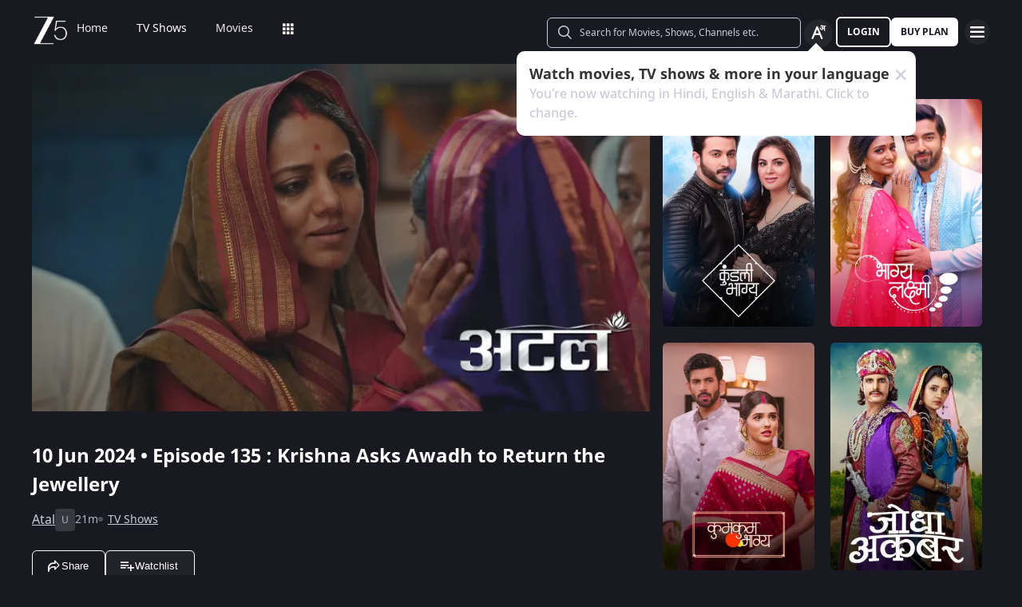

--- FILE ---
content_type: text/html; charset=utf-8
request_url: https://www.zee5.com/tv-shows/details/atal/0-6-4z5462754/krishna-asks-awadh-to-return-the-jewellery/0-1-6z5570817
body_size: 145726
content:
<!DOCTYPE html><html lang="en"><head><meta charSet="utf-8"/><meta name="theme-color" content="#1d001e"/><meta name="viewport" content="width=device-width,initial-scale=1,user-scalable=no,shrink-to-fit=no"/><meta name="facebook-domain-verification" content="ysxdlsijfp0rxdl1nrdg2gp2b1kqmu"/><link rel="preload" fetchpriority="high" as="image" href="/webapp-assets/images/fallback_portrait_new.svg" type="image/webp"/><meta name="robots" content="index, follow"/><title>Watch Atal TV Serial 10th June 2024 Full Episode 135 Online on ZEE5</title><meta name="description" content="Enjoy 10th June 2024&#x27;s full episode 135 of Atal TV serial online. Watch Krishna Asks Awadh to Return the Jewellery full episode. View best scenes, clips, previews &amp; more of Atal in HD on ZEE5"/><link rel="canonical" href="https://www.zee5.com/tv-shows/details/atal/0-6-4z5462754/krishna-asks-awadh-to-return-the-jewellery/0-1-6z5570817"/><link rel="alternate" hrefLang="x-default" href="https://www.zee5.com/tv-shows/details/atal/0-6-4z5462754/krishna-asks-awadh-to-return-the-jewellery/0-1-6z5570817"/><link rel="alternate" hrefLang="bn" href="https://www.zee5.com/global/bn/tv-shows/details/atal/0-6-4z5462754/krishna-asks-awadh-to-return-the-jewellery/0-1-6z5570817"/><link rel="alternate" hrefLang="en" href="https://www.zee5.com/global/tv-shows/details/atal/0-6-4z5462754/krishna-asks-awadh-to-return-the-jewellery/0-1-6z5570817"/><link rel="alternate" hrefLang="gu" href="https://www.zee5.com/global/gu/tv-shows/details/atal/0-6-4z5462754/krishna-asks-awadh-to-return-the-jewellery/0-1-6z5570817"/><link rel="alternate" hrefLang="hi" href="https://www.zee5.com/global/hi/tv-shows/details/atal/0-6-4z5462754/krishna-asks-awadh-to-return-the-jewellery/0-1-6z5570817"/><link rel="alternate" hrefLang="hr" href="https://www.zee5.com/global/hr/tv-shows/details/atal/0-6-4z5462754/krishna-asks-awadh-to-return-the-jewellery/0-1-6z5570817"/><link rel="alternate" hrefLang="kn" href="https://www.zee5.com/global/kn/tv-shows/details/atal/0-6-4z5462754/krishna-asks-awadh-to-return-the-jewellery/0-1-6z5570817"/><link rel="alternate" hrefLang="ml" href="https://www.zee5.com/global/ml/tv-shows/details/atal/0-6-4z5462754/krishna-asks-awadh-to-return-the-jewellery/0-1-6z5570817"/><link rel="alternate" hrefLang="mr" href="https://www.zee5.com/global/mr/tv-shows/details/atal/0-6-4z5462754/krishna-asks-awadh-to-return-the-jewellery/0-1-6z5570817"/><link rel="alternate" hrefLang="pa" href="https://www.zee5.com/global/pa/tv-shows/details/atal/0-6-4z5462754/krishna-asks-awadh-to-return-the-jewellery/0-1-6z5570817"/><link rel="alternate" hrefLang="ta" href="https://www.zee5.com/global/ta/tv-shows/details/atal/0-6-4z5462754/krishna-asks-awadh-to-return-the-jewellery/0-1-6z5570817"/><link rel="alternate" hrefLang="te" href="https://www.zee5.com/global/te/tv-shows/details/atal/0-6-4z5462754/krishna-asks-awadh-to-return-the-jewellery/0-1-6z5570817"/><link rel="alternate" hrefLang="th" href="https://www.zee5.com/global/th/tv-shows/details/atal/0-6-4z5462754/krishna-asks-awadh-to-return-the-jewellery/0-1-6z5570817"/><link rel="alternate" hrefLang="id" href="https://www.zee5.com/global/id/tv-shows/details/atal/0-6-4z5462754/krishna-asks-awadh-to-return-the-jewellery/0-1-6z5570817"/><link rel="alternate" hrefLang="ms" href="https://www.zee5.com/global/ms/tv-shows/details/atal/0-6-4z5462754/krishna-asks-awadh-to-return-the-jewellery/0-1-6z5570817"/><link rel="alternate" hrefLang="ru" href="https://www.zee5.com/global/ru/tv-shows/details/atal/0-6-4z5462754/krishna-asks-awadh-to-return-the-jewellery/0-1-6z5570817"/><link rel="alternate" hrefLang="de" href="https://www.zee5.com/global/de/tv-shows/details/atal/0-6-4z5462754/krishna-asks-awadh-to-return-the-jewellery/0-1-6z5570817"/><link rel="alternate" hrefLang="bn-in" href="https://www.zee5.com/bn/tv-shows/details/atal/0-6-4z5462754/krishna-asks-awadh-to-return-the-jewellery/0-1-6z5570817"/><link rel="alternate" hrefLang="en-in" href="https://www.zee5.com/tv-shows/details/atal/0-6-4z5462754/krishna-asks-awadh-to-return-the-jewellery/0-1-6z5570817"/><link rel="alternate" hrefLang="gu-in" href="https://www.zee5.com/gu/tv-shows/details/atal/0-6-4z5462754/krishna-asks-awadh-to-return-the-jewellery/0-1-6z5570817"/><link rel="alternate" hrefLang="hi-in" href="https://www.zee5.com/hi/tv-shows/details/atal/0-6-4z5462754/krishna-asks-awadh-to-return-the-jewellery/0-1-6z5570817"/><link rel="alternate" hrefLang="hr-in" href="https://www.zee5.com/hr/tv-shows/details/atal/0-6-4z5462754/krishna-asks-awadh-to-return-the-jewellery/0-1-6z5570817"/><link rel="alternate" hrefLang="kn-in" href="https://www.zee5.com/kn/tv-shows/details/atal/0-6-4z5462754/krishna-asks-awadh-to-return-the-jewellery/0-1-6z5570817"/><link rel="alternate" hrefLang="ml-in" href="https://www.zee5.com/ml/tv-shows/details/atal/0-6-4z5462754/krishna-asks-awadh-to-return-the-jewellery/0-1-6z5570817"/><link rel="alternate" hrefLang="mr-in" href="https://www.zee5.com/mr/tv-shows/details/atal/0-6-4z5462754/krishna-asks-awadh-to-return-the-jewellery/0-1-6z5570817"/><link rel="alternate" hrefLang="pa-in" href="https://www.zee5.com/pa/tv-shows/details/atal/0-6-4z5462754/krishna-asks-awadh-to-return-the-jewellery/0-1-6z5570817"/><link rel="alternate" hrefLang="ta-in" href="https://www.zee5.com/ta/tv-shows/details/atal/0-6-4z5462754/krishna-asks-awadh-to-return-the-jewellery/0-1-6z5570817"/><link rel="alternate" hrefLang="te-in" href="https://www.zee5.com/te/tv-shows/details/atal/0-6-4z5462754/krishna-asks-awadh-to-return-the-jewellery/0-1-6z5570817"/><script id="videoObject" type="application/ld+json">{"@context":"http://schema.org/","@type":"VideoObject","name":[{"@language":"en-in","@value":"Krishna Asks Awadh to Return the Jewellery"}],"description":[{"@language":"en-in","@value":"Krishna asks Awadh to return the jewellery, but he refuses. Saraswati wears it, which stops Krishna from taking it away. Sudarshan tells Atal, who is going to meet the king, that he cannot harm him."}],"inLanguage":"Hindi","thumbnailUrl":["https://akamaividz2.zee5.com/image/upload/w_1170,h_658,c_scale,f_avif,q_auto:eco/resources/0-1-6z5570817/list/000001079d540d49cde44ca4acb5c879ea0302c3.jpg"],"contentUrl":"https://www.zee5.com/tv-shows/details/atal/0-6-4z5462754/krishna-asks-awadh-to-return-the-jewellery/0-1-6z5570817","author":"Krishna Asks Awadh to Return the Jewellery","headline":"Krishna Asks Awadh to Return the Jewellery","genre":["Drama"],"embedUrl":"https://www.zee5.com/embed/0-1-6z5570817","uploadDate":"2024-6-10","publisher":{"@context":"https://schema.org","@type":"Organization","name":"ZEE5","url":"https://www.zee5.com","image":"https://www.zee5.com/images/ZEE5_logo.svg?ver=4.20.0","logo":{"@type":"ImageObject","url":"https://www.zee5.com/images/ZEE5_logo.svg?ver=4.20.0","width":600,"height":60}},"duration":"PT0H21M30S","director":["Hemant R Prabhu"],"actors":["Neha Joshi","Aayudh Mayur Bhanushali","Ravi Mahashabde","Milind Dastane","Reetik Raj Ambsta","Anurekha Bhagat","Shubham Chaaudhary","Vini Gupta","Athar Khan"]}</script><script id="TVEpisodes" type="application/ld+json">{"@context":["http://schema.org/",{"@language":"hi"}],"@type":"TVEpisode","url":"https://www.zee5.com/tv-shows/details/atal/0-6-4z5462754/krishna-asks-awadh-to-return-the-jewellery/0-1-6z5570817","image":["https://akamaividz2.zee5.com/image/upload/w_1170,h_658,c_scale,f_avif,q_auto:eco/resources/0-1-6z5570817/list/000001079d540d49cde44ca4acb5c879ea0302c3.jpg"],"name":[{"@language":"en-in","@value":"Krishna Asks Awadh to Return the Jewellery"}],"description":[{"@language":"en-in","@value":"Krishna asks Awadh to return the jewellery, but he refuses. Saraswati wears it, which stops Krishna from taking it away. Sudarshan tells Atal, who is going to meet the king, that he cannot harm him."}],"genre":["Drama"],"inLanguage":"hi","duration":"PT0H21M30S","episodeNumber":135,"releasedEvent":{"@type":"PublicationEvent","name":"Krishna Asks Awadh to Return the Jewellery","startDate":"2024-6-10","location":{"@type":"Country","name":[""]}},"potentialAction":{"@type":"WatchAction","target":{"@type":"EntryPoint","inLanguage":"hi","urlTemplate":"https://www.zee5.com/tv-shows/details/atal/0-6-4z5462754/krishna-asks-awadh-to-return-the-jewellery/0-1-6z5570817","actionPlatform":["http://schema.org/DesktopWebPlatform","http://schema.org/MobileWebPlatform","http://schema.org/IOSPlatform","http://schema.org/AndroidPlatform","http://schema.org/AndroidTVPlatform","http://schema.googleapis.com/GoogleVideoCast"]},"expectsAcceptanceOf":[]},"partOfSeason":[{"@type":"TVSeason","name":[{"@language":"en-in","@value":"Atal Season 1"}],"seasonNumber":1}],"partOfSeries":[{"@type":"TVSeries","@id":"https://www.zee5.com/tv-shows/details/atal/0-6-4z5462754/krishna-asks-awadh-to-return-the-jewellery/0-1-6z5570817","name":"Krishna Asks Awadh to Return the Jewellery"}]}</script><script id="websiteSearch" type="application/ld+json">{"@context":"http://schema.org/","@type":"WebSite","url":"https://www.zee5.com/","name":"Zee5","potentialAction":[{"@type":"SearchAction","target":"https://www.zee5.com/search?q={search_term_string}","query-input":"required name=search_term_string"}]}</script><script id="schema" type="application/ld+json">{"@context":"http://schema.org","@type":"BreadcrumbList","itemListElement":[{"@type":"ListItem","position":1,"item":{"@id":"https://www.zee5.com/","name":"Home"}},{"@type":"ListItem","position":2,"item":{"@id":"https://www.zee5.com/tv-shows","name":"Shows"}},{"@type":"ListItem","position":3,"item":{"@id":"https://www.zee5.com/tv-shows/details/atal/0-6-4z5462754","name":"Atal"}},{"@type":"ListItem","position":4,"item":{"@id":"https://www.zee5.com/tv-shows/details/atal/0-6-4z5462754/krishna-asks-awadh-to-return-the-jewellery/0-1-6z5570817","name":"Episode 135"}}]}</script><script id="siteNavigation" type="application/ld+json">{"@context":"http://schema.org/","@graph":[{"@context":"http://schema.org/","@type":"SiteNavigationElement","@id":"https://www.zee5.com/tv-shows/details/kasamh-se/0-6-tvshow_899666045/episode-56-kasamh-se/0-1-manual_62gnij7a4it0#table-of-contents","name":"Home","url":"https://www.zee5.com"},{"@context":"http://schema.org/","@type":"SiteNavigationElement","@id":"https://www.zee5.com/tv-shows/details/kasamh-se/0-6-tvshow_899666045/episode-56-kasamh-se/0-1-manual_62gnij7a4it0#table-of-contents","name":"TV Shows","url":"https://www.zee5.com/tv-shows"},{"@context":"http://schema.org/","@type":"SiteNavigationElement","@id":"https://www.zee5.com/tv-shows/details/kasamh-se/0-6-tvshow_899666045/episode-56-kasamh-se/0-1-manual_62gnij7a4it0#table-of-contents","name":"Movies","url":"https://www.zee5.com/movies"},{"@context":"http://schema.org/","@type":"SiteNavigationElement","@id":"https://www.zee5.com/tv-shows/details/kasamh-se/0-6-tvshow_899666045/episode-56-kasamh-se/0-1-manual_62gnij7a4it0#table-of-contents","name":"Web Series","url":"https://www.zee5.com/web-series"},{"@context":"http://schema.org/","@type":"SiteNavigationElement","@id":"https://www.zee5.com/tv-shows/details/kasamh-se/0-6-tvshow_899666045/episode-56-kasamh-se/0-1-manual_62gnij7a4it0#table-of-contents","name":"News","url":"https://www.zee5.com/news"},{"@context":"http://schema.org/","@type":"SiteNavigationElement","@id":"https://www.zee5.com/tv-shows/details/kasamh-se/0-6-tvshow_899666045/episode-56-kasamh-se/0-1-manual_62gnij7a4it0#table-of-contents","name":"Eduauraa","url":"https://www.zee5.com/eduauraa"},{"@context":"http://schema.org/","@type":"SiteNavigationElement","@id":"https://www.zee5.com/tv-shows/details/kasamh-se/0-6-tvshow_899666045/episode-56-kasamh-se/0-1-manual_62gnij7a4it0#table-of-contents","name":"Premium","url":"https://www.zee5.com/premium"},{"@context":"http://schema.org/","@type":"SiteNavigationElement","@id":"https://www.zee5.com/tv-shows/details/kasamh-se/0-6-tvshow_899666045/episode-56-kasamh-se/0-1-manual_62gnij7a4it0#table-of-contents","name":"LIVE TV","url":"https://www.zee5.com/livetv"},{"@context":"http://schema.org/","@type":"SiteNavigationElement","@id":"https://www.zee5.com/tv-shows/details/kasamh-se/0-6-tvshow_899666045/episode-56-kasamh-se/0-1-manual_62gnij7a4it0#table-of-contents","name":"Music","url":"https://www.zee5.com/music-videos"},{"@context":"http://schema.org/","@type":"SiteNavigationElement","@id":"https://www.zee5.com/tv-shows/details/kasamh-se/0-6-tvshow_899666045/episode-56-kasamh-se/0-1-manual_62gnij7a4it0#table-of-contents","name":"Rent","url":"https://www.zee5.com/zee-plex-movies-on-rent"},{"@context":"http://schema.org/","@type":"SiteNavigationElement","@id":"https://www.zee5.com/tv-shows/details/kasamh-se/0-6-tvshow_899666045/episode-56-kasamh-se/0-1-manual_62gnij7a4it0#table-of-contents","name":"Play","url":"https://www.zee5.com/play5-games"},{"@context":"http://schema.org/","@type":"SiteNavigationElement","@id":"https://www.zee5.com/tv-shows/details/kasamh-se/0-6-tvshow_899666045/episode-56-kasamh-se/0-1-manual_62gnij7a4it0#table-of-contents","name":"Articles","url":"https://www.zee5.com/articles"},{"@context":"http://schema.org/","@type":"SiteNavigationElement","@id":"https://www.zee5.com/tv-shows/details/kasamh-se/0-6-tvshow_899666045/episode-56-kasamh-se/0-1-manual_62gnij7a4it0#table-of-contents","name":"Kids","url":"https://www.zee5.com/kids"},{"@context":"http://schema.org/","@type":"SiteNavigationElement","@id":"https://www.zee5.com/tv-shows/details/kasamh-se/0-6-tvshow_899666045/episode-56-kasamh-se/0-1-manual_62gnij7a4it0#table-of-contents","name":"Videos","url":"https://www.zee5.com/videos"},{"@context":"http://schema.org/","@type":"SiteNavigationElement","@id":"https://www.zee5.com/tv-shows/details/kasamh-se/0-6-tvshow_899666045/episode-56-kasamh-se/0-1-manual_62gnij7a4it0#table-of-contents","name":"Zee5News","url":"https://www.zee5.com/zee5news"},{"@context":"http://schema.org/","@type":"SiteNavigationElement","@id":"https://www.zee5.com/tv-shows/details/kasamh-se/0-6-tvshow_899666045/episode-56-kasamh-se/0-1-manual_62gnij7a4it0#table-of-contents","name":"TV Channels","url":"https://www.zee5.com/tv-channels"}]}</script><script id="table" type="application/ld+json">{"@context":"http://schema.org/","@type":"Table","about":"Details About Atal Show: "}</script><meta property="og:title" content="Watch Atal TV Serial 10th June 2024 Full Episode 135 Online on ZEE5"/><meta property="og:description" content="Enjoy 10th June 2024&#x27;s full episode 135 of Atal TV serial online. Watch Krishna Asks Awadh to Return the Jewellery full episode. View best scenes, clips, previews &amp; more of Atal in HD on ZEE5"/><meta property="og:image" content="https://akamaividz2.zee5.com/image/upload/w_1170,h_658,c_scale,f_avif,q_auto:eco/resources/0-1-6z5570817/list/000001079d540d49cde44ca4acb5c879ea0302c3.jpg"/><meta property="og:type" content="website"/><meta property="og:site_name" content="ZEE5"/><meta property="og:url" content="https://www.zee5.com/tv-shows/details/atal/0-6-4z5462754/krishna-asks-awadh-to-return-the-jewellery/0-1-6z5570817"/><meta property="fb:app_id" content="531754847171576"/><meta name="twitter:card" content="summary_large_image"/><meta name="twitter:site" content="@ZEE5India"/><meta name="twitter:title" content="Watch Atal TV Serial 10th June 2024 Full Episode 135 Online on ZEE5"/><meta name="twitter:description" content="Enjoy 10th June 2024&#x27;s full episode 135 of Atal TV serial online. Watch Krishna Asks Awadh to Return the Jewellery full episode. View best scenes, clips, previews &amp; more of Atal in HD on ZEE5"/><meta name="twitter:image" content="https://akamaividz2.zee5.com/image/upload/w_1170,h_658,c_scale,f_avif,q_auto:eco/resources/0-1-6z5570817/list/000001079d540d49cde44ca4acb5c879ea0302c3.jpg"/><meta name="twitter:url" content="https://www.zee5.com/tv-shows/details/atal/0-6-4z5462754/krishna-asks-awadh-to-return-the-jewellery/0-1-6z5570817"/><meta name="twitter:app:country" content="IN"/><meta name="twitter:app:name:iphone" content="ZEE5"/><meta name="twitter:app:id:iphone" content="743691886"/><meta name="twitter:app:url:iphone" content="https://www.zee5.com/tv-shows/details/atal/0-6-4z5462754/krishna-asks-awadh-to-return-the-jewellery/0-1-6z5570817"/><meta name="twitter:app:name:googleplay" content="ZEE5"/><meta name="twitter:app:id:googleplay" content="com.graymatrix.did"/><meta name="twitter:app:url:googleplay" content="https://www.zee5.com/tv-shows/details/atal/0-6-4z5462754/krishna-asks-awadh-to-return-the-jewellery/0-1-6z5570817"/><meta property="og:image:width" content="200"/><meta property="og:image:height" content="200"/><meta property="al:ios:url" content="https://www.zee5.com/tv-shows/details/atal/0-6-4z5462754/krishna-asks-awadh-to-return-the-jewellery/0-1-6z5570817"/><meta property="al:ios:app_store_id" content="743691886"/><meta property="al:ios:app_name" content="ZEE5"/><meta property="al:android:url" content="https://www.zee5.com/tv-shows/details/atal/0-6-4z5462754/krishna-asks-awadh-to-return-the-jewellery/0-1-6z5570817"/><meta property="al:android:package" content="com.graymatrix.did"/><meta property="al:android:app_name" content="ZEE5"/><link rel="preload" href="https://akamaividz2.zee5.com/image/upload/w_822,h_462,c_scale,f_webp,q_auto:eco/resources/0-1-6z5570817/list/000001079d540d49cde44ca4acb5c879ea0302c3.jpg" as="image" type="image/webp" fetchpriority="high"/><meta name="next-head-count" content="72"/><meta charSet="utf-8"/><link rel="shortcut icon" href="/webapp-assets/images/favicon.ico?ver=5.1.7"/><link rel="icon" sizes="16x16" href="/webapp-assets/images/favicon-16x16.png?ver=5.1.7"/><link rel="icon" sizes="32x32" href="/webapp-assets/images/favicon-32x32.png?ver=5.1.7"/><link rel="icon" href="/webapp-assets/images/favicon.ico?ver=5.1.7"/><link rel="apple-touch-icon" sizes="180x180" href="/webapp-assets/images/apple-touch-icon-180x180.png?ver=5.1.7"/><link rel="preconnect" href="https://akamaividz2.zee5.com" crossorigin=""/><link rel="dns-prefetch" href="https://gwapi.zee5.com"/><link rel="dns-prefetch" href="https://subscriptionapiv2.zee5.com"/><link rel="preconnect" href="https://playerscript.zee5.com"/><link rel="dns-prefetch" href="//oms-co.zee5.com"/><link rel="dns-prefetch" href="//auth.zee5.com"/><link rel="dns-prefetch" href="//artemis.zee5.com"/><link rel="manifest" href="/webapp-assets/scripts/manifest.json?ver=5.1.7"/><script>window.dataLayer = window.dataLayer || [];</script><link rel="preload" href="/_next/static/media/6601ccaf8a997f9c-s.p.woff2" as="font" type="font/woff2" crossorigin="anonymous" data-next-font="size-adjust"/><link rel="preload" href="/_next/static/media/62f42a56bf69a312-s.p.woff2" as="font" type="font/woff2" crossorigin="anonymous" data-next-font="size-adjust"/><link rel="preload" href="/_next/static/media/acf4bc220566f1d3-s.p.woff2" as="font" type="font/woff2" crossorigin="anonymous" data-next-font="size-adjust"/><link rel="preload" href="/_next/static/media/b055789615290920-s.p.woff2" as="font" type="font/woff2" crossorigin="anonymous" data-next-font="size-adjust"/><link rel="preload" href="/_next/static/media/6a4d087b6d6fb569-s.p.woff2" as="font" type="font/woff2" crossorigin="anonymous" data-next-font="size-adjust"/><link rel="preload" href="/_next/static/media/17cb90cec2077cb3-s.p.woff2" as="font" type="font/woff2" crossorigin="anonymous" data-next-font="size-adjust"/><link rel="preload" href="/_next/static/media/b4de8a0ce23afbe6-s.p.woff" as="font" type="font/woff" crossorigin="anonymous" data-next-font="size-adjust"/><link rel="preload" href="/_next/static/css/b80b9a003f2d0ea8.css" as="style"/><link rel="stylesheet" href="/_next/static/css/b80b9a003f2d0ea8.css" data-n-g=""/><link rel="preload" href="/_next/static/css/d4ff66de35843042.css" as="style"/><link rel="stylesheet" href="/_next/static/css/d4ff66de35843042.css"/><noscript data-n-css=""></noscript><script defer="" nomodule="" src="/_next/static/chunks/polyfills-c67a75d1b6f99dc8.js"></script><script defer="" src="/_next/static/chunks/1727-4048d57c9a64ba21.js"></script><script defer="" src="/_next/static/chunks/9534.01083f4983342cc3.js"></script><script src="/_next/static/chunks/webpack-8c7e09f44f7828a4.js" defer=""></script><script src="/_next/static/chunks/main-dccbb18afd1c5a37.js" defer=""></script><script src="/_next/static/chunks/4090-732431ef8d2e2ddb.js" defer=""></script><script src="/_next/static/chunks/pages/_app-c95a010ea7ab3e2e.js" defer=""></script><script src="/_next/static/chunks/5675-540353cbb78bc31b.js" defer=""></script><script src="/_next/static/chunks/9009-ea946208254f8e98.js" defer=""></script><script src="/_next/static/chunks/1920-8d4138233e574ab6.js" defer=""></script><script src="/_next/static/chunks/1075-8a7fbc7b99987c13.js" defer=""></script><script src="/_next/static/chunks/6090-9986fea03f9bda5e.js" defer=""></script><script src="/_next/static/chunks/8364-acb585cc498f3ccd.js" defer=""></script><script src="/_next/static/chunks/2837-58e19caeb8e7cab8.js" defer=""></script><script src="/_next/static/chunks/5326-fbf7b2f3ab2fedb3.js" defer=""></script><script src="/_next/static/chunks/3197-9dd1d22da8af9e73.js" defer=""></script><script src="/_next/static/chunks/7032-f46e437454559d20.js" defer=""></script><script src="/_next/static/chunks/137-158d499fc115fbf1.js" defer=""></script><script src="/_next/static/chunks/6363-ebcc6e4c43c3899b.js" defer=""></script><script src="/_next/static/chunks/3182-fdd68c73593e6102.js" defer=""></script><script src="/_next/static/chunks/pages/tv-shows/details/%5BshowName%5D/%5BshowId%5D/%5BepisodeName_seasonNo%5D/%5BepisodeId%5D-f16ace880e62ea4c.js" defer=""></script><script src="/_next/static/webapp-build-v5.1.7/_buildManifest.js" defer=""></script><script src="/_next/static/webapp-build-v5.1.7/_ssgManifest.js" defer=""></script></head><body><div id="__next"><style data-emotion="css-global 1elh5pq">html,body{padding:0;margin:0;font-family:-apple-system,BlinkMacSystemFont,Segoe UI,Roboto,Oxygen,Ubuntu,Cantarell,Fira Sans,Droid Sans,Helvetica Neue,sans-serif;background:#191922;min-height:100vh;font-size:16px;width:100vw;box-sizing:border-box;scrollbar-gutter:stable;}@media screen and (min-width: 1200px){html::-webkit-scrollbar,body::-webkit-scrollbar{background-color:transparent;border-radius:2px;height:5px;width:5px;}html::-webkit-scrollbar-thumb,body::-webkit-scrollbar-thumb{background-color:rgba(255, 255, 255, 0.1);border-radius:2.5px;}html::-webkit-scrollbar-track,body::-webkit-scrollbar-track{background-color:rgba(0, 0, 0, 0.2);border-radius:6px;}}a{color:inherit;-webkit-text-decoration:none;text-decoration:none;}#__next{min-height:100vh;position:relative;display:-webkit-box;display:-webkit-flex;display:-ms-flexbox;display:flex;-webkit-flex-direction:column;-ms-flex-direction:column;flex-direction:column;}*{box-sizing:border-box;margin:0;padding:0;}#modal-root{position:fixed;width:100%;bottom:20px;overflow:hidden;z-index:1010;}@media screen and (min-width: 1200px){#modal-root{bottom:60px;}}@-webkit-keyframes shine-lines{0%{-webkit-transform:translateX(-100%) scale(0, 1);-moz-transform:translateX(-100%) scale(0, 1);-ms-transform:translateX(-100%) scale(0, 1);transform:translateX(-100%) scale(0, 1);opacity:1;}75%{-webkit-transform:translateX(-25%) scale(0.5, 1);-moz-transform:translateX(-25%) scale(0.5, 1);-ms-transform:translateX(-25%) scale(0.5, 1);transform:translateX(-25%) scale(0.5, 1);opacity:0.6;}100%{-webkit-transform:translateX(25%) scale(1, 1);-moz-transform:translateX(25%) scale(1, 1);-ms-transform:translateX(25%) scale(1, 1);transform:translateX(25%) scale(1, 1);opacity:0.2;}}@keyframes shine-lines{0%{-webkit-transform:translateX(-100%) scale(0, 1);-moz-transform:translateX(-100%) scale(0, 1);-ms-transform:translateX(-100%) scale(0, 1);transform:translateX(-100%) scale(0, 1);opacity:1;}75%{-webkit-transform:translateX(-25%) scale(0.5, 1);-moz-transform:translateX(-25%) scale(0.5, 1);-ms-transform:translateX(-25%) scale(0.5, 1);transform:translateX(-25%) scale(0.5, 1);opacity:0.6;}100%{-webkit-transform:translateX(25%) scale(1, 1);-moz-transform:translateX(25%) scale(1, 1);-ms-transform:translateX(25%) scale(1, 1);transform:translateX(25%) scale(1, 1);opacity:0.2;}}@media screen and (min-width: 900px){::-webkit-scrollbar{width:0px;}::-webkit-scrollbar-track{background:#191922;border-radius:0px;margin:0px;}::-webkit-scrollbar-thumb{background:#191922;border-radius:0px;}::-webkit-scrollbar-track:hover{display:none;}}#af-smart-banner.afb-container{position:fixed;}#af-smart-banner.afb-container~#__next{padding-top:114px;}#af-smart-banner.afb-container~#__next #headerContainer{top:70px;}</style><style data-emotion="css dwhe5p">.css-dwhe5p{display:-webkit-box;display:-webkit-flex;display:-ms-flexbox;display:flex;-webkit-flex-direction:column;-ms-flex-direction:column;flex-direction:column;-webkit-box-pack:center;-ms-flex-pack:center;-webkit-justify-content:center;justify-content:center;-webkit-align-items:center;-webkit-box-align:center;-ms-flex-align:center;align-items:center;position:fixed;width:100%;top:0;z-index:101;padding:0 14px 0;background:#191922;}@media screen and (min-width: 600px){.css-dwhe5p{padding:8px 14px;}}@media screen and (min-width: 900px){.css-dwhe5p{padding:0px 14px 0;text-align:right;}}@media screen and (min-width: 1200px){.css-dwhe5p{padding:8px 40px 6px;}}</style><header class="css-dwhe5p"><style data-emotion="css 1dgzwdx">.css-1dgzwdx{display:-webkit-box;display:-webkit-flex;display:-ms-flexbox;display:flex;-webkit-flex-direction:row;-ms-flex-direction:row;flex-direction:row;-webkit-box-pack:justify;-webkit-justify-content:space-between;justify-content:space-between;-webkit-align-items:center;-webkit-box-align:center;-ms-flex-align:center;align-items:center;width:100%;z-index:101;height:44px;}@media screen and (min-width: 600px){.css-1dgzwdx{height:48px;}}@media screen and (min-width: 900px){.css-1dgzwdx{height:65px;text-align:right;padding-bottom:1px;}}</style><div data-testid="headerContainer" class="css-1dgzwdx"><style data-emotion="css 1enecox">.css-1enecox{max-width:60%;display:-webkit-box;display:-webkit-flex;display:-ms-flexbox;display:flex;-webkit-flex-direction:row;-ms-flex-direction:row;flex-direction:row;-webkit-box-pack:start;-ms-flex-pack:start;-webkit-justify-content:flex-start;justify-content:flex-start;-webkit-align-items:center;-webkit-box-align:center;-ms-flex-align:center;align-items:center;gap:12px;}</style><div class="css-1enecox"><style data-emotion="css 1ty7gog">.css-1ty7gog{width:32px;}</style><div data-testid="zee5-logo" class="css-1ty7gog"></div><style data-emotion="css 1kywmwz">.css-1kywmwz{margin-bottom:8px;margin-left:6px;}</style><div class="css-1kywmwz"><style data-emotion="css 1q2wuwl">.css-1q2wuwl{color:#FFFFFF;height:64px;left:0;right:0;z-index:1;text-align:left;display:-webkit-box;display:-webkit-flex;display:-ms-flexbox;display:flex;-webkit-flex-direction:row;-ms-flex-direction:row;flex-direction:row;-webkit-box-pack:center;-ms-flex-pack:center;-webkit-justify-content:center;justify-content:center;-webkit-align-items:center;-webkit-box-align:center;-ms-flex-align:center;align-items:center;overflow-x:auto;}@media screen and (min-width: 900px){.css-1q2wuwl{margin-top:0;}}@media screen and (min-width: 1200px){.css-1q2wuwl{height:46px;}}.css-1q2wuwl ul{margin:0;display:-webkit-box;display:-webkit-flex;display:-ms-flexbox;display:flex;overflow-x:auto;overflow-y:hidden;height:100%;padding:0;}.css-1q2wuwl ul >li{list-style-type:none;white-space:nowrap;}.css-1q2wuwl ul >li >a{position:relative;}.css-1q2wuwl ul >li >a:after{content:'';position:absolute;left:0;right:0;width:0;bottom:-8px;height:2px;background:#FFFFFF;opacity:0;margin:auto;-webkit-transition:width 0.25s ease-in,bottom 0.25s cubic-bezier(0.33, 0.04, 0.63, 0.93),opacity 0.25s ease-in,bottom 0.25s cubic-bezier(0.33, 0.04, 0.63, 0.93);transition:width 0.25s ease-in,bottom 0.25s cubic-bezier(0.33, 0.04, 0.63, 0.93),opacity 0.25s ease-in,bottom 0.25s cubic-bezier(0.33, 0.04, 0.63, 0.93);}@media screen and (min-width: 360px){.css-1q2wuwl{display:-webkit-box;}.css-1q2wuwl::-webkit-scrollbar{display:none;}}@media screen and (min-width: 1200px){.css-1q2wuwl{overflow-x:initial;}}</style><div data-testid="nav-menu-container" class="css-1q2wuwl"><ul><style data-emotion="css 2rjkhr">.css-2rjkhr{left:0;right:0;z-index:1;text-align:left;display:-webkit-box;display:-webkit-flex;display:-ms-flexbox;display:flex;-webkit-flex-direction:row;-ms-flex-direction:row;flex-direction:row;-webkit-box-pack:center;-ms-flex-pack:center;-webkit-justify-content:center;justify-content:center;-webkit-align-items:center;-webkit-box-align:center;-ms-flex-align:center;align-items:center;margin:0;list-style-type:none;border-radius:3px;padding:0 18px;white-space:nowrap;}.css-2rjkhr >a{position:relative;color:rgba(255, 255, 255, 0.9);}@media screen and (min-width: 320px){.css-2rjkhr >a{font-family:'__notasansRegular_d6dcbe','__notasansRegular_Fallback_d6dcbe',sans-serif;font-size:0.8125rem;line-height:1.25rem;font-weight:400;}}@media screen and (min-width: 600px){.css-2rjkhr >a{font-family:'__notasansRegular_d6dcbe','__notasansRegular_Fallback_d6dcbe',sans-serif;font-size:0.875rem;line-height:0.875rem;font-weight:400;}}.css-2rjkhr >a:after{content:'';position:absolute;left:0;right:0;width:0;bottom:-8px;height:2px;background:#FFFFFF;opacity:0;margin:auto;-webkit-transition:width 0.25s ease-in,bottom 0.25s cubic-bezier(0.33, 0.04, 0.63, 0.93),opacity 0.25s ease-in,bottom 0.25s cubic-bezier(0.33, 0.04, 0.63, 0.93);transition:width 0.25s ease-in,bottom 0.25s cubic-bezier(0.33, 0.04, 0.63, 0.93),opacity 0.25s ease-in,bottom 0.25s cubic-bezier(0.33, 0.04, 0.63, 0.93);}.css-2rjkhr:hover >a{text-shadow:0.5px 0 0.5px #FFFFFF;position:relative;}.css-2rjkhr:hover >a:after{width:100%;opacity:1;-webkit-transition:width 0.25s ease-in,bottom 0.25s cubic-bezier(0.33, 0.04, 0.63, 0.93);transition:width 0.25s ease-in,bottom 0.25s cubic-bezier(0.33, 0.04, 0.63, 0.93);}</style><li data-testid="home-nav-btn" class="css-2rjkhr"><a href="/" title="Watch TV Shows, Originals, Movies &amp; Live News Online" class="css-1ata0z2">Home</a></li><style data-emotion="css 1uq9cy5">.css-1uq9cy5{left:0;right:0;z-index:1;text-align:left;display:-webkit-box;display:-webkit-flex;display:-ms-flexbox;display:flex;-webkit-flex-direction:row;-ms-flex-direction:row;flex-direction:row;-webkit-box-pack:center;-ms-flex-pack:center;-webkit-justify-content:center;justify-content:center;-webkit-align-items:center;-webkit-box-align:center;-ms-flex-align:center;align-items:center;margin:0;list-style-type:none;border-radius:3px;padding:0 18px;white-space:nowrap;}.css-1uq9cy5 >a{position:relative;color:#FFFFFF;}@media screen and (min-width: 320px){.css-1uq9cy5 >a{font-family:'__notasansRegular_d6dcbe','__notasansRegular_Fallback_d6dcbe',sans-serif;font-size:0.8125rem;line-height:1.25rem;font-weight:400;}}@media screen and (min-width: 600px){.css-1uq9cy5 >a{font-family:'__notasansRegular_d6dcbe','__notasansRegular_Fallback_d6dcbe',sans-serif;font-size:0.875rem;line-height:0.875rem;font-weight:400;}}.css-1uq9cy5 >a:after{content:'';position:absolute;left:0;right:0;width:0;bottom:-8px;height:2px;background:#FFFFFF;opacity:0;margin:auto;-webkit-transition:width 0.25s ease-in,bottom 0.25s cubic-bezier(0.33, 0.04, 0.63, 0.93),opacity 0.25s ease-in,bottom 0.25s cubic-bezier(0.33, 0.04, 0.63, 0.93);transition:width 0.25s ease-in,bottom 0.25s cubic-bezier(0.33, 0.04, 0.63, 0.93),opacity 0.25s ease-in,bottom 0.25s cubic-bezier(0.33, 0.04, 0.63, 0.93);}.css-1uq9cy5 >a:after{width:100%;opacity:1;}.css-1uq9cy5:hover >a{text-shadow:0.5px 0 0.5px #FFFFFF;position:relative;}.css-1uq9cy5:hover >a:after{width:100%;opacity:1;-webkit-transition:width 0.25s ease-in,bottom 0.25s cubic-bezier(0.33, 0.04, 0.63, 0.93);transition:width 0.25s ease-in,bottom 0.25s cubic-bezier(0.33, 0.04, 0.63, 0.93);}</style><li data-testid="tvshows-nav-btn" class="css-1uq9cy5"><a href="/tv-shows" title="Watch TV Serials &amp; Shows Online" class="css-1ata0z2">TV Shows</a></li><li data-testid="movies-nav-btn" class="css-2rjkhr"><a href="/movies" title="Watch Movies Online" class="css-1ata0z2">Movies</a></li></ul><style data-emotion="css c887od">.css-c887od{padding:15px 18px 32px 18px;margin-top:auto;cursor:pointer;}.css-c887od >ul{display:none;}.css-c887od:hover >ul{padding:16px 0px;display:block;position:absolute;height:auto;background:#191922;border:1px solid rgba(255, 255, 255, 0.11);border-radius:6px;box-shadow:0 2px 4px 0 #000;margin-top:32px;-webkit-transform:translateX(-50%);-moz-transform:translateX(-50%);-ms-transform:translateX(-50%);transform:translateX(-50%);max-height:calc(100vh - 100px);overflow:hidden;overflow-y:auto;}.css-c887od:hover >ul::-webkit-scrollbar{width:5px;}.css-c887od:hover >ul::-webkit-scrollbar-track{background:#333333;border-radius:2.5px;margin:0px;}.css-c887od:hover >ul::-webkit-scrollbar-thumb{background:#4F4F4F;border-radius:2.5px;}.css-c887od:hover >ul::-webkit-scrollbar-track:hover{display:none;}.css-c887od:hover >ul li{border-bottom:0px solid rgba(255, 255, 255, 0.1);padding:1px 16px;}.css-c887od:hover >ul li >a{display:block;font-family:'__notasansBold_e309a0','__notasansBold_Fallback_e309a0',sans-serif;font-size:0.875rem;line-height:1.375rem;font-weight:700;box-sizing:border-box;width:168px;height:48px;padding:14px 16px;border-radius:8px;text-align:left;cursor:pointer;color:#cfc3ca;}.css-c887od:hover >ul li >a:hover{background:rgba(255, 255, 255, 0.06);}.css-c887od:before{font-family:'__initialLoadIcons_2ddc87','__initialLoadIcons_Fallback_2ddc87';speak:none;font-style:normal;font-variant:normal;text-transform:none;-webkit-font-smoothing:antialiased;-moz-osx-font-smoothing:grayscale;content:'\42';}.css-c887od:hover:before{-webkit-transition:color 0.25s ease-in,bottom 0.25s cubic-bezier(0.33, 0.04, 0.63, 0.93);transition:color 0.25s ease-in,bottom 0.25s cubic-bezier(0.33, 0.04, 0.63, 0.93);color:#FFFFFF;}</style><div data-testid="more-menu-container" class="css-c887od"><ul><style data-emotion="css 1lj50kh">.css-1lj50kh{left:0;right:0;z-index:1;text-align:left;display:-webkit-box;display:-webkit-flex;display:-ms-flexbox;display:flex;-webkit-flex-direction:row;-ms-flex-direction:row;flex-direction:row;-webkit-box-pack:center;-ms-flex-pack:center;-webkit-justify-content:center;justify-content:center;-webkit-align-items:center;-webkit-box-align:center;-ms-flex-align:center;align-items:center;margin:0;list-style-type:none;border-radius:3px;padding:0 18px;white-space:nowrap;}.css-1lj50kh >a{position:relative;color:rgba(255, 255, 255, 0.9);}@media screen and (min-width: 320px){.css-1lj50kh >a{font-family:'__notasansRegular_d6dcbe','__notasansRegular_Fallback_d6dcbe',sans-serif;font-size:0.8125rem;line-height:1.25rem;font-weight:400;}}@media screen and (min-width: 600px){.css-1lj50kh >a{font-family:'__notasansRegular_d6dcbe','__notasansRegular_Fallback_d6dcbe',sans-serif;font-size:0.875rem;line-height:0.875rem;font-weight:400;}}.css-1lj50kh >a:after{content:'';position:absolute;left:0;right:0;width:0;bottom:-8px;height:2px;background:#FFFFFF;opacity:0;margin:auto;-webkit-transition:width 0.25s ease-in,bottom 0.25s cubic-bezier(0.33, 0.04, 0.63, 0.93),opacity 0.25s ease-in,bottom 0.25s cubic-bezier(0.33, 0.04, 0.63, 0.93);transition:width 0.25s ease-in,bottom 0.25s cubic-bezier(0.33, 0.04, 0.63, 0.93),opacity 0.25s ease-in,bottom 0.25s cubic-bezier(0.33, 0.04, 0.63, 0.93);}</style><li data-testid="zeeoriginals-nav-btn" class="css-1lj50kh"><a href="/web-series" class="css-1ata0z2">Web Series</a></li><li data-testid="free5-nav-btn" class="css-1lj50kh"><a href="/free5" class="css-1ata0z2">FREE5</a></li><li data-testid="kidz-nav-btn" class="css-1lj50kh"><a href="/kids" class="css-1ata0z2">KidZ</a></li><li data-testid="lolz-nav-btn" class="css-1lj50kh"><a href="/lolz" class="css-1ata0z2">LOLZ</a></li><li data-testid="live-nav-btn" class="css-1lj50kh"><a href="/live-tv" title="Watch Live TV Channels Online" class="css-1ata0z2">Live TV</a></li><li data-testid="rent-nav-btn" class="css-1lj50kh"><a href="/zee-plex-movies-on-rent" title="Rent &amp; Watch Movies on ZEEPLEX" class="css-1ata0z2">Rent</a></li><li data-testid="sports-nav-btn" class="css-1lj50kh"><a href="/sports/cricket/ilt20" class="css-1ata0z2">Sports</a></li><li data-testid="music-nav-btn" class="css-1lj50kh"><a href="/music-videos" title="Watch Music Videos Online" class="css-1ata0z2">Music</a></li><li data-testid="videos-nav-btn" class="css-1lj50kh"><a href="/videos" title="Watch Official Films Videos" class="css-1ata0z2">Videos</a></li><li data-testid="eduauraa-nav-btn" class="css-1lj50kh"><a href="/eduauraa" title="Digital Learning Platform for Class 6 to 12, NEET, JEE Exams" class="css-1ata0z2">Eduauraa</a></li></ul></div></div></div></div><style data-emotion="css 11vp2x4">.css-11vp2x4{display:-webkit-box;display:-webkit-flex;display:-ms-flexbox;display:flex;-webkit-flex-direction:row;-ms-flex-direction:row;flex-direction:row;-webkit-box-pack:end;-ms-flex-pack:end;-webkit-justify-content:flex-end;justify-content:flex-end;-webkit-align-items:center;-webkit-box-align:center;-ms-flex-align:center;align-items:center;gap:8px;width:100%;}@media screen and (min-width: 900px){.css-11vp2x4{gap:16px;width:auto;}}</style><div class="css-11vp2x4"><style data-emotion="css 1xqvoc5">.css-1xqvoc5{display:-webkit-box;display:-webkit-flex;display:-ms-flexbox;display:flex;-webkit-flex-direction:row;-ms-flex-direction:row;flex-direction:row;-webkit-box-pack:center;-ms-flex-pack:center;-webkit-justify-content:center;justify-content:center;-webkit-align-items:center;-webkit-box-align:center;-ms-flex-align:center;align-items:center;position:relative;}</style><div class="css-1xqvoc5"><style data-emotion="css 1wwpagu">.css-1wwpagu{background:none;border:none;display:none;position:relative;cursor:pointer;color:#fff;font-size:18px;height:36px;width:36px;border-radius:18px;background:rgba(255, 255, 255, 0.05);}.css-1wwpagu:before{font-family:'__initialLoadIcons_2ddc87','__initialLoadIcons_Fallback_2ddc87';speak:none;font-style:normal;font-variant:normal;text-transform:none;-webkit-font-smoothing:antialiased;-moz-osx-font-smoothing:grayscale;content:'\6c';}.css-1wwpagu:hover{background:rgba(255, 255, 255, 0.1);}@media screen and (min-width: 1200px){.css-1wwpagu{display:-webkit-box;display:-webkit-unset;display:-ms-unsetbox;display:unset;margin-right:4px;margin-top:4px;}}.css-1wwpagu:hover:after{font-family:'__notasansRegular_d6dcbe','__notasansRegular_Fallback_d6dcbe',sans-serif;font-size:0.6875rem;line-height:1rem;border-radius:3px;left:50%;content:attr(data-tooltip);position:absolute;bottom:-21px;padding:0 8px;min-width:95px;-webkit-transform:translateX(-50%);-moz-transform:translateX(-50%);-ms-transform:translateX(-50%);transform:translateX(-50%);background:#332B3A;}</style><button aria-label="Change label button" data-tooltip="Change Language" data-testid="language-change-btn" class="css-1wwpagu"></button></div><style data-emotion="css igdy2b">.css-igdy2b{background:transparent;border:2px solid #FFFFFF;border-radius:6px;color:#FFFFFF;padding:0px 12px;height:34px;display:-webkit-box;display:-webkit-flex;display:-ms-flexbox;display:flex;-webkit-flex-direction:row;-ms-flex-direction:row;flex-direction:row;-webkit-box-pack:center;-ms-flex-pack:center;-webkit-justify-content:center;justify-content:center;-webkit-align-items:center;-webkit-box-align:center;-ms-flex-align:center;align-items:center;font-family:'__notasansBold_e309a0','__notasansBold_Fallback_e309a0',sans-serif;font-size:0.75rem;line-height:2.1875rem;font-weight:700;cursor:pointer;box-sizing:content-box;}.css-igdy2b:hover{background-color:#fff;color:#333;-webkit-transition:background-color 0.25s ease-in,bottom 0.25s cubic-bezier(0.33, 0.04, 0.63, 0.93),color 0.25s ease-in,bottom 0.25s cubic-bezier(0.33, 0.04, 0.63, 0.93);transition:background-color 0.25s ease-in,bottom 0.25s cubic-bezier(0.33, 0.04, 0.63, 0.93),color 0.25s ease-in,bottom 0.25s cubic-bezier(0.33, 0.04, 0.63, 0.93);}@media screen and (min-width: 900px){.css-igdy2b{margin-left:auto;}}@media screen and (min-width: 1200px){.css-igdy2b{text-transform:uppercase;}}</style><a href="/signin?redirectFromWebApp=1" data-testid="login-btn" class="css-igdy2b">LOGIN</a><style data-emotion="css 1uf63sq">.css-1uf63sq{display:-webkit-box;display:-webkit-flex;display:-ms-flexbox;display:flex;-webkit-order:-1;-ms-flex-order:-1;order:-1;-webkit-box-flex:1;-webkit-flex-grow:1;-ms-flex-positive:1;flex-grow:1;margin-left:10px;}@media screen and (min-width: 900px){.css-1uf63sq{-webkit-order:0;-ms-flex-order:0;order:0;-webkit-box-flex:0;-webkit-flex-grow:0;-ms-flex-positive:0;flex-grow:0;margin-left:0px;}}</style><div data-testid="subscribe-btn" class="css-1uf63sq"><style data-emotion="css 14kmq9l">.css-14kmq9l{background-color:#fff;border-radius:4px;color:#191922;cursor:pointer;float:left;padding:9.5px 10px;position:relative;display:-webkit-box;display:-webkit-flex;display:-ms-flexbox;display:flex;-webkit-flex-direction:row;-ms-flex-direction:row;flex-direction:row;-webkit-box-pack:center;-ms-flex-pack:center;-webkit-justify-content:center;justify-content:center;-webkit-align-items:center;-webkit-box-align:center;-ms-flex-align:center;align-items:center;font-family:'__notasansBold_e309a0','__notasansBold_Fallback_e309a0',sans-serif;font-size:0.625rem;line-height:0.8125rem;font-weight:700;cursor:pointer;text-transform:uppercase;}@media screen and (min-width: 900px){.css-14kmq9l{margin-right:8px;}}.css-14kmq9l:hover{color:#fff;background-color:#4F4F59;-webkit-transition:background-color 0.25s ease-in,bottom 0.25s cubic-bezier(0.33, 0.04, 0.63, 0.93);transition:background-color 0.25s ease-in,bottom 0.25s cubic-bezier(0.33, 0.04, 0.63, 0.93);}@media screen and (min-width: 1200px){.css-14kmq9l{border:none;font-family:'__notasansBold_e309a0','__notasansBold_Fallback_e309a0',sans-serif;font-size:0.75rem;line-height:0.875rem;font-weight:700;border-radius:6px;padding:11px 12px;position:relative;}}</style><a href="/myaccount/subscription" class="css-14kmq9l">Buy Plan</a></div><span><style data-emotion="css n8ym0r">.css-n8ym0r{background:none;border:none;margin-right:2px;cursor:pointer;}@media screen and (min-width: 1200px){.css-n8ym0r{margin-right:0px;}}</style><button aria-label="hamburger menu icon" data-testid="hamburger-menu-btn" class="css-n8ym0r"><style data-emotion="css xwvhxw">.css-xwvhxw{display:-webkit-box;display:-webkit-flex;display:-ms-flexbox;display:flex;-webkit-flex-direction:row;-ms-flex-direction:row;flex-direction:row;-webkit-box-pack:center;-ms-flex-pack:center;-webkit-justify-content:center;justify-content:center;-webkit-align-items:center;-webkit-box-align:center;-ms-flex-align:center;align-items:center;color:#fff;font-size:18px;border-radius:16px;height:32px;width:32px;background:rgba(255, 255, 255, 0.05);}.css-xwvhxw:before{font-family:'__initialLoadIcons_2ddc87','__initialLoadIcons_Fallback_2ddc87';speak:none;font-style:normal;font-variant:normal;text-transform:none;-webkit-font-smoothing:antialiased;-moz-osx-font-smoothing:grayscale;content:'K';}.css-xwvhxw:hover{background:rgba(255, 255, 255, 0.1);}</style><div class="css-xwvhxw"></div></button></span></div></div><style data-emotion="css lkn3jh">.css-lkn3jh{width:100vw;-webkit-transition:all 0.3s cubic-bezier(0.4, 0, 0.2, 1);transition:all 0.3s cubic-bezier(0.4, 0, 0.2, 1);}.css-lkn3jh ::-webkit-scrollbar{height:0!important;}@media screen and (min-width: 1200px){.css-lkn3jh{height:0px;}}</style><div class="css-lkn3jh"></div></header><style data-emotion="css 1cfdzfy">.css-1cfdzfy{-webkit-flex:1;-ms-flex:1;flex:1;margin-top:108px;}@media screen and (min-width: 600px){.css-1cfdzfy{margin-top:128px;}}@media screen and (min-width: 1200px){.css-1cfdzfy{margin-top:80px;}}</style><div data-test-id="componentContainer" class="css-1cfdzfy"><style data-emotion="css 1x4gbo2">.css-1x4gbo2{overflow:hidden;overflow-y:auto;}@media screen and (min-width: 900px){.css-1x4gbo2{position:relative;}}</style><main class="__variable_2ddc87 css-1x4gbo2"><style data-emotion="css s3jpqr">.css-s3jpqr{width:100%;overflow:hidden;overflow-y:auto;}</style><div class="css-s3jpqr"><style data-emotion="css kjfa7b">.css-kjfa7b{display:-webkit-box;display:-webkit-flex;display:-ms-flexbox;display:flex;-webkit-flex-direction:column;-ms-flex-direction:column;flex-direction:column;-webkit-box-pack:start;-ms-flex-pack:start;-webkit-justify-content:flex-start;justify-content:flex-start;-webkit-align-items:stretch;-webkit-box-align:stretch;-ms-flex-align:stretch;align-items:stretch;color:#d8d8d8;}</style><div class="css-kjfa7b"><style data-emotion="css nhx78o">.css-nhx78o{display:-webkit-box;display:-webkit-flex;display:-ms-flexbox;display:flex;-webkit-flex-direction:row;-ms-flex-direction:row;flex-direction:row;-webkit-box-pack:justify;-webkit-justify-content:space-between;justify-content:space-between;-webkit-align-items:flex-start;-webkit-box-align:flex-start;-ms-flex-align:flex-start;align-items:flex-start;width:100%;}@media screen and (min-width: 1200px){.css-nhx78o{padding:0px 40px 0px 40px;}}@media screen and (min-width: 1800px){.css-nhx78o{padding:0px 100px 0px 100px;}}</style><section class="css-nhx78o"><style data-emotion="css 1cacsxc">.css-1cacsxc{display:-webkit-box;display:-webkit-flex;display:-ms-flexbox;display:flex;-webkit-flex-direction:column;-ms-flex-direction:column;flex-direction:column;-webkit-box-pack:justify;-webkit-justify-content:space-between;justify-content:space-between;-webkit-align-items:stretch;-webkit-box-align:stretch;-ms-flex-align:stretch;align-items:stretch;width:100%;}@media screen and (min-width: 1200px){.css-1cacsxc{width:64.5%;}}@media screen and (min-width: 1800px){.css-1cacsxc{width:69.5%;}}</style><div class="css-1cacsxc"><style data-emotion="css 7q9dhw">@media screen and (max-width: 1199px) and (orientation: portrait){.css-7q9dhw{width:100%;position:relative;z-index:100;}}</style><div data-testid="playerWrapper" class="css-7q9dhw"><style data-emotion="css o65k3y">.css-o65k3y{-webkit-flex-basis:63%;-ms-flex-preferred-size:63%;flex-basis:63%;}.css-o65k3y .figureTeaserBannerWrapper{z-index:2;}.css-o65k3y .figureTeaserBannerWrapper .teaserWrapperAdded{margin-bottom:48px;}.css-o65k3y #video-tag-tobaccoAdvisory{width:100%;max-height:100%;height:100%;position:absolute;}.css-o65k3y .playerPlaceholderAr{position:relative;z-index:2;}.css-o65k3y .playerPlaceholderAr:before{display:block;content:' ';width:100%;padding-top:56.25%;}.css-o65k3y .playerPlaceholderAr>.content{position:absolute;top:0;left:0;right:0;bottom:0;}@media screen and (max-width: 1199px) and (orientation: portrait){.css-o65k3y .playerPlaceholderAr.teaserHeight{margin-bottom:48px;}.css-o65k3y .playerPlaceholderAr .playerContentWrapper{position:fixed;top:65px;bottom:auto;}}@media screen and (max-width: 599px) and (orientation: portrait){.css-o65k3y .playerPlaceholderAr .playerContentWrapper{top:44px;}}@media screen and (min-width: 1200px){.css-o65k3y .playerPlaceholderAr.teaserHeight{margin-bottom:65px;}}@media screen and (max-width: 1199px) and (orientation: portrait){.css-o65k3y #af-smart-banner~#root .playerPlaceholderAr .playerContentWrapper{top:135px;}}@media screen and (max-width: 599px) and (orientation: portrait){.css-o65k3y #af-smart-banner~#root .playerPlaceholderAr .playerContentWrapper{top:114px;}}.css-o65k3y .playerContainer{position:relative;}.css-o65k3y .playerContainer .up-next-carousel{overflow:hidden;bottom:62px;height:48px;display:-webkit-box;display:-webkit-flex;display:-ms-flexbox;display:flex;position:absolute;-webkit-align-items:flex-end;-webkit-box-align:flex-end;-ms-flex-align:flex-end;align-items:flex-end;margin-left:10px;width:calc(100% - 10px);}{overflow:auto;}.css-o65k3y .playerContainer .up-next-carousel .up-next-upgrade{height:100%;border-radius:4px;font-family:'__notasansBold_e309a0','__notasansBold_Fallback_e309a0',sans-serif;font-size:0.75rem;line-height:1.125rem;font-weight:700;color:#210C33;border:1px solid #F0E5BB;box-shadow:0px 0px 10px 0px rgba(212, 175, 55, 1),inset 0px 0px 4px 0px rgba(212, 175, 55, 1);background:linear-gradient(102.9deg, #000000 0%, #000000 100%),linear-gradient(310.89deg, rgba(212, 175, 55, 0.2) 0%, rgba(212, 175, 55, 0.5) 99.35%);padding:4px;display:-webkit-box;display:-webkit-flex;display:-ms-flexbox;display:flex;-webkit-flex-direction:column;-ms-flex-direction:column;flex-direction:column;-webkit-box-pack:center;-ms-flex-pack:center;-webkit-justify-content:center;justify-content:center;-webkit-align-items:center;-webkit-box-align:center;-ms-flex-align:center;align-items:center;cursor:pointer;}.css-o65k3y .playerContainer .up-next-carousel .up-next-upgrade>div{background:#F0E5BB;padding:12px 18px;display:-webkit-box;display:-webkit-flex;display:-ms-flexbox;display:flex;-webkit-flex-direction:column;-ms-flex-direction:column;flex-direction:column;-webkit-box-pack:center;-ms-flex-pack:center;-webkit-justify-content:center;justify-content:center;-webkit-align-items:center;-webkit-box-align:center;-ms-flex-align:center;align-items:center;border-radius:2px;width:100%;height:100%;}.css-o65k3y .playerContainer .up-next-carousel .carousel-item-slide{border-radius:8px;height:46px;margin-right:6px;background-color:rgba(0, 0, 0, 0.6);border:1px solid rgba(255, 255, 255, 0.31);}.css-o65k3y .playerContainer .up-next-carousel .carousel-item-slide .mainCarouselDiv{width:190px;height:100%;box-sizing:border-box;padding:5px;cursor:pointer;}.css-o65k3y .playerContainer .up-next-carousel .carousel-item-slide .mainCarouselDiv img{border-radius:6px;height:100%;width:auto;margin-right:5px;float:left;}.css-o65k3y .playerContainer .up-next-carousel .carousel-item-slide .metadataContainer{display:-webkit-box;display:-webkit-flex;display:-ms-flexbox;display:flex;-webkit-box-pack:center;-ms-flex-pack:center;-webkit-justify-content:center;justify-content:center;-webkit-flex-direction:column;-ms-flex-direction:column;flex-direction:column;margin-left:10px;height:100%;}.css-o65k3y .playerContainer .up-next-carousel .carousel-item-slide .metadataContainer .upNext{font-family:'__notasansBold_e309a0','__notasansBold_Fallback_e309a0',sans-serif;font-size:0.625rem;line-height:0.875rem;font-weight:700;color:#FFFFFF;}.css-o65k3y .playerContainer .up-next-carousel .carousel-item-slide .metadataContainer .upNextTitle{font-family:'__notasansMedium_8371a7','__notasansMedium_Fallback_8371a7',sans-serif;font-size:0.5rem;line-height:0.5rem;font-weight:500;color:#FFFFFF;overflow:hidden;text-overflow:ellipsis;white-space:nowrap;}.css-o65k3y .playerContainer .up-next-carousel .carousel-item-slide .metadataContainer .upNextStart{font-family:'__notasansMedium_8371a7','__notasansMedium_Fallback_8371a7',sans-serif;font-size:0.5rem;line-height:0.75rem;font-weight:500;color:#CCCCD9;}.css-o65k3y .playerContainer .up-next-carousel .carousel-item-slide .metadataContainer .upNextStart .second-color{color:#FFFFFF;}@media screen and (min-width: 600px){.css-o65k3y .playerContainer .up-next-carousel{height:82px;bottom:68px;}.css-o65k3y .playerContainer .up-next-carousel .carousel-item-slide{height:80px;}.css-o65k3y .playerContainer .up-next-carousel .carousel-item-slide .mainCarouselDiv{width:300px;padding:8px;}.css-o65k3y .playerContainer .up-next-carousel .carousel-item-slide .mainCarouselDiv img{margin-right:16px;}.css-o65k3y .playerContainer .up-next-carousel .carousel-item-slide .metadataContainer .upNext,.css-o65k3y .playerContainer .up-next-carousel .carousel-item-slide .metadataContainer .upNextTitle,.css-o65k3y .playerContainer .up-next-carousel .carousel-item-slide .metadataContainer .upNextStart{font-size:1rem;line-height:1.3rem;}}@media screen and (min-width: 900px){.css-o65k3y .playerContainer .up-next-carousel{bottom:72px;}}@media screen and (min-width: 1200px){.css-o65k3y .playerContainer .up-next-carousel{height:90px;bottom:85px;}.css-o65k3y .playerContainer .up-next-carousel .carousel-item-slide{height:88px;}.css-o65k3y .playerContainer .up-next-carousel .carousel-item-slide .mainCarouselDiv{width:360px;padding:10px;}.css-o65k3y .playerContainer .up-next-carousel .carousel-item-slide .mainCarouselDiv img{margin-right:16px;}.css-o65k3y .playerContainer .up-next-carousel .carousel-item-slide .metadataContainer .upNext{font-size:1.5rem;line-height:2rem;}.css-o65k3y .playerContainer .up-next-carousel .carousel-item-slide .metadataContainer .upNextTitle,.css-o65k3y .playerContainer .up-next-carousel .carousel-item-slide .metadataContainer .upNextStart{font-size:1.2rem;line-height:1rem;}}@media screen and (min-width: 1366px){.css-o65k3y .playerContainer .up-next-carousel{height:108px;}.css-o65k3y .playerContainer .up-next-carousel .carousel-item-slide{height:106px;}.css-o65k3y .playerContainer .up-next-carousel .carousel-item-slide .metadataContainer .upNextTitle,.css-o65k3y .playerContainer .up-next-carousel .carousel-item-slide .metadataContainer .upNextStart{margin-top:6px;}}.css-o65k3y .playerContainer .carousal-button-container{display:none;pointer-events:none;}@media screen and (min-width: 1200px){.css-o65k3y .playerContainer .carousal-button-container{display:block;position:absolute;bottom:85px;left:10px;right:0;height:89px;}.css-o65k3y .playerContainer .carousal-button-container .carousal-prev-button,.css-o65k3y .playerContainer .carousal-button-container .carousal-next-button{position:absolute;left:8px;top:50%;-webkit-transform:translateY(-50%);-moz-transform:translateY(-50%);-ms-transform:translateY(-50%);transform:translateY(-50%);pointer-events:all;cursor:pointer;}.css-o65k3y .playerContainer .carousal-button-container .carousal-next-button{left:auto;right:8px;}}@media screen and (min-width: 1366px){.css-o65k3y .playerContainer .carousal-button-container{height:108px;}}.css-o65k3y .playerContainer:before{display:block;content:' ';width:100%;padding-top:56.25%;}.css-o65k3y .playerContainer>.content{position:absolute;top:0;left:0;right:0;bottom:0;}.css-o65k3y .playerContainer:before{-webkit-background-size:auto 50%;background-size:auto 50%;background-image:url('/webapp-assets/images/placeholder_zee5.svg');background-repeat:no-repeat;-webkit-background-position:center;background-position:center;background-color:rgba(56, 56, 64, 1);}.css-o65k3y .playerContainer>.content{width:100%;height:100%;}.css-o65k3y .playerContainer video.playerComp{display:none;}.css-o65k3y .chromeCastBtnContainer{margin-top:10px;right:2%;background:transparent;cursor:pointer;z-index:1;height:24px;width:30px;}.css-o65k3y .chromeCastBtnContainer.adjustChromeCastIconContainer{margin-right:38%;}.css-o65k3y .audio-selection-wrapper{position:absolute;display:-webkit-box;display:-webkit-flex;display:-ms-flexbox;display:flex;-webkit-box-pack:end;-ms-flex-pack:end;-webkit-justify-content:flex-end;justify-content:flex-end;-webkit-align-items:center;-webkit-box-align:center;-ms-flex-align:center;align-items:center;width:100%;-webkit-flex-direction:column;-ms-flex-direction:column;flex-direction:column;height:auto;-webkit-transform:matrix(1, 0, 0, 1, 0, 0);-moz-transform:matrix(1, 0, 0, 1, 0, 0);-ms-transform:matrix(1, 0, 0, 1, 0, 0);transform:matrix(1, 0, 0, 1, 0, 0);top:45%;bottom:0;padding-bottom:10%;background:linear-gradient(0deg, rgba(0, 0, 0, 0.80) 0%, rgba(0, 0, 0, 0.00) 100%);}@media screen and (max-width: 600px){.css-o65k3y .audio-selection-wrapper{padding-bottom:16%;top:10%;}}.css-o65k3y .audio-selection-list{display:-webkit-box;display:-webkit-flex;display:-ms-flexbox;display:flex;-webkit-flex-direction:row;-ms-flex-direction:row;flex-direction:row;}@media screen and (max-width: 600px){.css-o65k3y .audio-selection-list{display:-webkit-box;display:-webkit-flex;display:-ms-flexbox;display:flex;-webkit-box-flex-wrap:nowrap;-webkit-flex-wrap:nowrap;-ms-flex-wrap:nowrap;flex-wrap:nowrap;overflow-x:auto;overflow-y:hidden;-webkit-overflow-scrolling:touch;max-width:100vw;padding:0 15px;}}.css-o65k3y .audio-selection-list::-webkit-scrollbar{display:none;}.css-o65k3y .audio-stream-item{cursor:pointer;display:-webkit-inline-box;display:-webkit-inline-flex;display:-ms-inline-flexbox;display:inline-flex;-webkit-align-items:center;-webkit-box-align:center;-ms-flex-align:center;align-items:center;-webkit-box-pack:center;-ms-flex-pack:center;-webkit-justify-content:center;justify-content:center;-webkit-flex-direction:row-reverse;-ms-flex-direction:row-reverse;flex-direction:row-reverse;padding:8px 14px;height:auto;min-height:38px;width:-webkit-fit-content;width:-moz-fit-content;width:fit-content;max-width:none;box-sizing:border-box;border-radius:99px;margin-right:12px;color:#ffffff;font-weight:500;background:rgba(255, 255, 255, 0.15);font-size:12px;line-height:1.2;white-space:nowrap;}@media screen and (max-width: 600px){.css-o65k3y .audio-stream-item{font-size:11px;padding:8px 12px;min-height:34px;width:-webkit-fit-content;width:-moz-fit-content;width:fit-content;}}.css-o65k3y .audio-stream-item.activeAudioLang{border:2px solid #ffffff;}.css-o65k3y .audio-stream-item .lock-icon{width:14px;height:14px;margin-left:6px;-webkit-flex-shrink:0;-ms-flex-negative:0;flex-shrink:0;}.css-o65k3y .audio-selection-title{font-family:'__notasansBold_e309a0','__notasansBold_Fallback_e309a0',sans-serif;font-size:0.875rem;line-height:0.892857142875rem;font-weight:700;margin-top:21px;text-align:center;color:#ffffff;margin-bottom:12px;}@media screen and (min-width: 600px){.css-o65k3y .audio-selection-title{font-family:'__notasansBold_e309a0','__notasansBold_Fallback_e309a0',sans-serif;font-size:1rem;line-height:0.859375rem;font-weight:700;margin-top:28px;}}@media screen and (min-width: 900px){.css-o65k3y .audio-selection-title{font-family:'__notasansBold_e309a0','__notasansBold_Fallback_e309a0',sans-serif;font-size:1.125rem;line-height:0.83333333125rem;font-weight:700;margin-top:32px;}}@media screen and (min-width: 1800px){.css-o65k3y .audio-selection-title{font-family:'__notasansBold_e309a0','__notasansBold_Fallback_e309a0',sans-serif;font-size:1.75rem;line-height:0.9375rem;font-weight:700;margin-top:32px;}}.css-o65k3y .activeAudioLang{font-weight:700;padding:8px 16px;}.css-o65k3y .activeAudioLang>span{margin-right:9px;}.css-o65k3y .vjs-menu li{text-transform:none;}.css-o65k3y .playerContainer video::-webkit-media-text-track-container{display:none;}.css-o65k3y .playerContainer #video-tag-popup .vjs-http-source-selector,.css-o65k3y .playerContainer #video-tag-popup .vjs-fullscreen-control,.css-o65k3y .playerContainer #video-tag-popup .vjs-volume-control,.css-o65k3y .playerContainer #video-tag-popup .vjs-audio-button,.css-o65k3y .playerContainer #video-tag-popup .vjs-subtitles-button{display:none;}.css-o65k3y .playerContainer #video-tag-popup .vjs-volume-panel.vjs-hover{-webkit-transition:none;transition:none;width:40px;}@media screen and (min-width: 1800px){.css-o65k3y .playerContainer #video-tag-popup .vjs-volume-panel.vjs-hover{width:46px;}}.css-o65k3y .playerContainer #ad-ui{width:100%;height:100%;}.css-o65k3y .playerContainer #ins_endcard{-webkit-text-decoration:none;text-decoration:none;display:block;position:absolute;top:0px;left:0px;right:0;bottom:0;z-index:99;}.css-o65k3y .playerContainer .info-container{height:auto;width:auto;position:absolute;color:#ffffff;top:8px;left:8px;padding-left:8px;border-left:4px solid #ffffff;margin-right:6px;font-style:normal;-webkit-animation:0.5s ease-in-out 0s 1 fadeIn;animation:0.5s ease-in-out 0s 1 fadeIn;}@media (min-width: 600px){.css-o65k3y .playerContainer .info-container{top:16px;left:16px;}}@media (min-width: 900px){.css-o65k3y .playerContainer .info-container{height:auto;}}.css-o65k3y .playerContainer .info-container-inverse{-webkit-animation:0.5s ease-in-out 0s 1 fadeOut;animation:0.5s ease-in-out 0s 1 fadeOut;}.css-o65k3y .playerContainer .info-container .rating{font-family:'__notasansBold_e309a0','__notasansBold_Fallback_e309a0',sans-serif;font-size:0.75rem;line-height:1rem;font-weight:700;font-weight:bold;height:16px;padding-bottom:1px;}@media (min-width: 900px){.css-o65k3y .playerContainer .info-container .rating{font-size:1.5rem;line-height:2.0625rem;height:33px;}}.css-o65k3y .playerContainer .info-container .description{font-family:'__notasansRegular_d6dcbe','__notasansRegular_Fallback_d6dcbe',sans-serif;font-size:0.625rem;line-height:0.875rem;font-weight:400;font-weight:normal;height:28px;-webkit-box-orient:vertical;display:-webkit-box;-webkit-line-clamp:2;overflow:hidden;}@media (min-width: 900px){.css-o65k3y .playerContainer .info-container .description{font-size:1.125rem;line-height:1.5625rem;height:auto;}}@-webkit-keyframes fadeIn{0%{opacity:0;}100%{opacity:1;}}@keyframes fadeIn{0%{opacity:0;}100%{opacity:1;}}@-webkit-keyframes fadeOut{0%{opacity:1;}100%{opacity:0;}}@keyframes fadeOut{0%{opacity:1;}100%{opacity:0;}}.css-o65k3y .playerContainer .playerComp{font-family:'__notasansRegular_d6dcbe','__notasansRegular_Fallback_d6dcbe',sans-serif;font-size:0.75rem;line-height:0.75rem;font-weight:400;-webkit-user-select:none;-moz-user-select:none;-ms-user-select:none;user-select:none;}.css-o65k3y .playerContainer .playerComp .tap_to_unmute{display:-webkit-box;display:-webkit-flex;display:-ms-flexbox;display:flex;-webkit-align-items:center;-webkit-box-align:center;-ms-flex-align:center;align-items:center;-webkit-box-pack:center;-ms-flex-pack:center;-webkit-justify-content:center;justify-content:center;left:16px;color:#191922;width:132px;height:32px;background:#fff;position:absolute;bottom:20%;border-radius:6px;border:0;font-size:12px;z-index:1000;}.css-o65k3y .playerContainer .playerComp .vjs-tech{pointer-events:none;}.css-o65k3y .playerContainer .playerComp .vjs-icon-placeholder:before,.css-o65k3y .playerContainer .playerComp .vjs-skip-backward:before,.css-o65k3y .playerContainer .playerComp .vjs-skip-forward:before,.css-o65k3y .playerContainer .playerComp .vjs-cast-skip-forward:before,.css-o65k3y .playerContainer .playerComp .vjs-cast-skip-backward:before{font-family:'__zee5PlayerIcons_184979','__zee5PlayerIcons_Fallback_184979'!important;font-style:normal!important;font-weight:normal!important;}.css-o65k3y .playerContainer .playerComp .vjs-big-play-button{display:none;}.css-o65k3y .playerContainer .playerComp .vjs-watermark-content{opacity:0.99;padding:5px;position:absolute;display:block;z-index:2000;right:0;top:0 img;top-width:50px;}.css-o65k3y .playerContainer .playerComp .watermarkContainer{-webkit-user-select:none;-moz-user-select:none;-ms-user-select:none;user-select:none;position:absolute;left:30px;z-index:1;display:block;text-align:center;opacity:0.5;top:10px;-webkit-animation:0.5s ease-in-out 0s 1 fadeIn;animation:0.5s ease-in-out 0s 1 fadeIn;}@media screen and (max-width: 599px){.css-o65k3y .playerContainer .playerComp .watermarkContainer{left:15px;}}.css-o65k3y .playerContainer .playerComp .watermarkContainer .watermarkIcon{margin-bottom:3px;}@media screen and (max-width: 599px){.css-o65k3y .playerContainer .playerComp .watermarkContainer .watermarkIcon{height:25px;width:25px;}}.css-o65k3y .playerContainer .playerComp .watermarkContainer .liveUsersContainer{font-size:0.625rem;line-height:0.875rem;font-weight:700;text-transform:uppercase;}.css-o65k3y .playerContainer .playerComp .watermarkContainer .liveUsersContainer img{vertical-align:middle;margin-right:3px;}@media screen and (max-width: 599px){.css-o65k3y .playerContainer .playerComp .watermarkContainer .liveUsersContainer{font-size:0.5rem;line-height:0.6875rem;}}.css-o65k3y .playerContainer .playerComp .shopIconContainer{-webkit-user-select:none;-moz-user-select:none;-ms-user-select:none;user-select:none;cursor:pointer;position:absolute;top:16px;right:16px;height:24px;width:24px;}.css-o65k3y .playerContainer .playerComp .shopIconContainer.adjustShopIconContainerOnChromecast{right:60px;top:10px;}.css-o65k3y .playerContainer .playerComp .shopIconContainer.adjustShopIconContainer{right:36%;}.css-o65k3y .playerContainer .playerComp .shopIconContainer .shopIcon{height:24px;width:24px;font-family:'__notasansRegular_d6dcbe','__notasansRegular_Fallback_d6dcbe',sans-serif;font-size:1.5rem;line-height:1.5rem;font-weight:400;}.css-o65k3y .playerContainer .playerComp .shopIconContainer .shopIcon:before{font-family:'__commerceIcons_e5a4a3','__commerceIcons_Fallback_e5a4a3';speak:none;font-style:normal;font-variant:normal;text-transform:none;-webkit-font-smoothing:antialiased;-moz-osx-font-smoothing:grayscale;content:'\3d';}.css-o65k3y .playerContainer .playerComp .shopIconContainer .shopIcon.adjustShopIconContainerOnChromecast{right:60px;top:10px;}@media screen and (min-width: 1200px){.css-o65k3y .playerContainer .playerComp .shopIconContainer .shopIcon{height:32px;width:32px;font-family:'__notasansRegular_d6dcbe','__notasansRegular_Fallback_d6dcbe',sans-serif;font-size:2rem;line-height:2rem;font-weight:400;}.css-o65k3y.adjustShopIconContainerOnChromecast{right:60px;top:10px;}}.css-o65k3y .playerContainer .playerComp .initialShopIconContainer{position:absolute;top:16px;right:16px;-webkit-user-select:none;-moz-user-select:none;-ms-user-select:none;user-select:none;display:-webkit-box;display:-webkit-flex;display:-ms-flexbox;display:flex;-webkit-flex-direction:row-reverse;-ms-flex-direction:row-reverse;flex-direction:row-reverse;-webkit-align-content:space-around;-ms-flex-line-pack:space-around;align-content:space-around;-webkit-box-pack:justify;-webkit-justify-content:space-between;justify-content:space-between;-webkit-align-items:flex-start;-webkit-box-align:flex-start;-ms-flex-align:flex-start;align-items:flex-start;}.css-o65k3y .playerContainer .playerComp .initialShopIconContainer.adjustShopIconContainerOnChromecast{right:60px;top:10px;}.css-o65k3y .playerContainer .playerComp .initialShopIconContainer .shopIcon{height:24px;width:24px;font-family:'__notasansRegular_d6dcbe','__notasansRegular_Fallback_d6dcbe',sans-serif;font-size:1.5rem;line-height:1.5rem;font-weight:400;}.css-o65k3y .playerContainer .playerComp .initialShopIconContainer .shopIcon:before{font-family:'__commerceIcons_e5a4a3','__commerceIcons_Fallback_e5a4a3';speak:none;font-style:normal;font-variant:normal;text-transform:none;-webkit-font-smoothing:antialiased;-moz-osx-font-smoothing:grayscale;content:'\3d';}.css-o65k3y .playerContainer .playerComp .initialShopIconContainer .shopIcon.adjustShopIconContainerOnChromecast{right:60px;top:10px;}@media screen and (min-width: 1200px){.css-o65k3y .playerContainer .playerComp .initialShopIconContainer .shopIcon{height:32px;width:32px;font-family:'__notasansRegular_d6dcbe','__notasansRegular_Fallback_d6dcbe',sans-serif;font-size:2rem;line-height:2rem;font-weight:400;}.css-o65k3y.adjustShopIconContainerOnChromecast{right:60px;top:10px;}}.css-o65k3y .playerContainer .playerComp .initialShopIconContainer .calloutContainer:after{content:'';width:12px;height:16px;-webkit-transform:rotate(-45deg);-moz-transform:rotate(-45deg);-ms-transform:rotate(-45deg);transform:rotate(-45deg);background:#fff;position:absolute;z-index:-1;top:13px;left:115px;}@media screen and (min-width: 320px){.playerContainer .playerComp .initialShopIconContainer .calloutContainer{right:8.5px;background:#fff;border-radius:6px;color:#000;position:relative;top:-6.5px;left:-10px;width:123px;height:42px;padding:10px;display:-webkit-box;display:-webkit-flex;display:-ms-flexbox;display:flex;-webkit-box-pack:center;-ms-flex-pack:center;-webkit-justify-content:center;justify-content:center;-webkit-align-items:center;-webkit-box-align:center;-ms-flex-align:center;align-items:center;z-index:2;}}@media screen and (min-width: 1200px){.playerContainer .playerComp .initialShopIconContainer .calloutContainer{position:relative;top:-5px;}}.playerContainer .playerComp .vjs-live-control .vjs-live-display{background-color:#da1f26;font-size:0.875rem;line-height:1.5625rem;pointer-events:none;margin:0;padding:0 10px;border-radius:3px;}@media screen and (max-width: 599px){.playerContainer .playerComp .vjs-live-control .vjs-live-display{margin-top:6px;}}.playerContainer .playerComp .skip_intro_container .skip_intro_upgrade{border-radius:4px;color:#210C33;border:1px solid #F0E5BB;box-shadow:0px 0px 10px 0px rgba(212, 175, 55, 1),inset 0px 0px 4px 0px rgba(212, 175, 55, 1);background:linear-gradient(102.9deg, #000000 0%, #000000 100%),linear-gradient(310.89deg, rgba(212, 175, 55, 0.2) 0%, rgba(212, 175, 55, 0.5) 99.35%);padding:4px;display:-webkit-box;display:-webkit-flex;display:-ms-flexbox;display:flex;-webkit-flex-direction:row;-ms-flex-direction:row;flex-direction:row;-webkit-box-pack:center;-ms-flex-pack:center;-webkit-justify-content:center;justify-content:center;-webkit-align-items:center;-webkit-box-align:center;-ms-flex-align:center;align-items:center;cursor:pointer;height:100%;}.playerContainer .playerComp .skip_intro_container .skip_intro_upgrade span{background:#F0E5BB;padding:12px 24px;display:-webkit-box;display:-webkit-flex;display:-ms-flexbox;display:flex;-webkit-flex-direction:row;-ms-flex-direction:row;flex-direction:row;-webkit-box-pack:center;-ms-flex-pack:center;-webkit-justify-content:center;justify-content:center;-webkit-align-items:center;-webkit-box-align:center;-ms-flex-align:center;align-items:center;border-radius:2px;width:100%;height:100%;}.playerContainer .playerComp .skip_intro_container .skip_intro_button{text-align:center;display:-webkit-box;display:-webkit-flex;display:-ms-flexbox;display:flex;-webkit-flex-direction:row;-ms-flex-direction:row;flex-direction:row;height:100%;-webkit-box-pack:center;-ms-flex-pack:center;-webkit-justify-content:center;justify-content:center;-webkit-align-items:center;-webkit-box-align:center;-ms-flex-align:center;align-items:center;opacity:1;color:#FFFFFF;background-color:rgba(255, 255, 255, 0.11);border-radius:2px;cursor:pointer;width:127px;border:1px solid #FFFFFF;}.playerContainer .playerComp .skip_intro_container{display:-webkit-box;display:-webkit-flex;display:-ms-flexbox;display:flex;-webkit-flex-direction:row;-ms-flex-direction:row;flex-direction:row;position:absolute;right:16px;padding:0 10px;cursor:pointer;padding:0;bottom:18px;gap:12px;height:32px;font-family:'__notasansBold_e309a0','__notasansBold_Fallback_e309a0',sans-serif;font-size:0.75rem;line-height:1.25rem;font-weight:700;}@media screen and (max-width: 599px){.playerContainer .playerComp .skip_intro_container{bottom:60px;}}@media screen and (min-width: 600px){.playerContainer .playerComp .skip_intro_container{font-size:0.75rem;line-height:0.1875rem;bottom:80px;height:40px;}}@media screen and (min-width: 900px){.playerContainer .playerComp .skip_intro_container{line-height:36px;border-radius:6px;font-family:'__notasansBold_e309a0','__notasansBold_Fallback_e309a0',sans-serif;font-size:1rem;line-height:1.25rem;font-weight:700;height:48px;}}@media screen and (min-width: 1200px){.playerContainer .playerComp .skip_intro_container{bottom:80px;}}.playerContainer .playerComp .watch_credits_button{font-family:'__notasansBold_e309a0','__notasansBold_Fallback_e309a0',sans-serif;font-size:0.625rem;line-height:1.5rem;font-weight:700;text-align:center;display:-webkit-box;display:-webkit-flex;display:-ms-flexbox;display:flex;height:35px;position:absolute;-webkit-box-pack:center;-ms-flex-pack:center;-webkit-justify-content:center;justify-content:center;-webkit-align-items:center;-webkit-box-align:center;-ms-flex-align:center;align-items:center;bottom:40px;opacity:1;font-weight:bold;background-color:rgb(255, 255, 255);color:#000;border-radius:4px;z-index:1;bottom:68px;right:16px;padding:0 10px;cursor:pointer;}.playerContainer .playerComp .watch_credits_button.carouselActive{bottom:118px;}@media screen and (min-width: 600px){.playerContainer .playerComp .watch_credits_button{font-size:0.75rem;line-height:1.875rem;}.playerContainer .playerComp .watch_credits_button.carouselActive{bottom:166px;}}@media screen and (min-width: 900px){.playerContainer .playerComp .watch_credits_button{line-height:3.6rem;border-radius:6px;}}@media screen and (min-width: 1200px){.playerContainer .playerComp .watch_credits_button.carouselActive{bottom:190px;}}@media screen and (min-width: 1366px){.playerContainer .playerComp .watch_credits_button.carouselActive{bottom:210px;}}.playerContainer .playerComp .vjs-skip-wrapper{position:absolute;top:50%;left:22%;right:22%;-webkit-transform:translateY(-50%);-moz-transform:translateY(-50%);-ms-transform:translateY(-50%);transform:translateY(-50%);}.playerContainer .playerComp .cast-player-seek-pause{position:absolute;top:50%;left:45%;right:45%;-webkit-transform:translateY(-50%);-moz-transform:translateY(-50%);-ms-transform:translateY(-50%);transform:translateY(-50%);}@media screen and (min-width: 600px){.playerContainer .playerComp .vjs-skip-wrapper{left:30%;right:30%;}.playerContainer .playerComp .cast-player-seek-pause{left:45%;right:45%;}}@media screen and (max-width: 599px){.playerContainer .playerComp .vjs-skip-wrapper.upNextCarouselActive,.playerContainer .playerComp .cast-player-seek-pause.upNextCarouselActive{top:40%;}}.playerContainer .playerComp .vjs-skip-wrapper .vjs-play-control,.playerContainer .playerComp .cast-player-seek-pause .vjs-play-control{margin:0 auto;display:block;width:32px;height:32px;outline:none;}.playerContainer .playerComp .vjs-skip-wrapper .vjs-play-control .vjs-icon-placeholder:before,.playerContainer .playerComp .cast-player-seek-pause .vjs-play-control .vjs-icon-placeholder:before{content:'P';bottom:0;right:0;font-size:2rem;line-height:2rem;position:static;}.playerContainer .playerComp .vjs-skip-wrapper .vjs-play-control.vjs-playing .vjs-icon-placeholder:before,.playerContainer .playerComp .cast-player-seek-pause .vjs-play-control.vjs-playing .vjs-icon-placeholder:before{font-size:3rem;line-height:2rem;margin-left:-9px;}@media screen and (min-width: 1200px){.playerContainer .playerComp .vjs-skip-wrapper .vjs-play-control.vjs-playing .vjs-icon-placeholder:before,.playerContainer .playerComp .cast-player-seek-pause .vjs-play-control.vjs-playing .vjs-icon-placeholder:before{margin-left:0;}}@media screen and (min-width: 1200px){.playerContainer .playerComp .vjs-skip-wrapper .vjs-play-control,.playerContainer .playerComp .cast-player-seek-pause .vjs-play-control{width:48px;height:48px;}.playerContainer .playerComp .vjs-skip-wrapper .vjs-play-control .vjs-icon-placeholder:before,.playerContainer .playerComp .cast-player-seek-pause .vjs-play-control .vjs-icon-placeholder:before{font-size:2.5rem;line-height:2.5rem;}}.playerContainer .playerComp .vjs-skip-wrapper .vjs-play-control.vjs-paused .vjs-icon-placeholder:before,.playerContainer .playerComp .cast-player-seek-pause .vjs-play-control.vjs-paused .vjs-icon-placeholder:before{content:'p';}.playerContainer .playerComp .vjs-skip-wrapper .vjs-play-control.vjs-ended .vjs-icon-placeholder:before,.playerContainer .playerComp .cast-player-seek-pause .vjs-play-control.vjs-ended .vjs-icon-placeholder:before{content:'2';}.playerContainer .playerComp .vjs-skip-wrapper .vjs-skip-backward,.playerContainer .playerComp .vjs-skip-wrapper .vjs-skip-forward,.playerContainer .playerComp .vjs-skip-wrapper .vjs-cast-skip-forward,.playerContainer .playerComp .vjs-skip-wrapper .vjs-cast-skip-backward,.playerContainer .playerComp .cast-player-seek-pause .vjs-skip-backward,.playerContainer .playerComp .cast-player-seek-pause .vjs-skip-forward,.playerContainer .playerComp .cast-player-seek-pause .vjs-cast-skip-forward,.playerContainer .playerComp .cast-player-seek-pause .vjs-cast-skip-backward{position:absolute;width:25px;height:25px;top:50%;left:0;-webkit-transform:translateY(-50%);-moz-transform:translateY(-50%);-ms-transform:translateY(-50%);transform:translateY(-50%);cursor:pointer;}.playerContainer .playerComp .vjs-skip-wrapper .vjs-skip-backward:before,.playerContainer .playerComp .vjs-skip-wrapper .vjs-skip-forward:before,.playerContainer .playerComp .vjs-skip-wrapper .vjs-cast-skip-forward:before,.playerContainer .playerComp .vjs-skip-wrapper .vjs-cast-skip-backward:before,.playerContainer .playerComp .cast-player-seek-pause .vjs-skip-backward:before,.playerContainer .playerComp .cast-player-seek-pause .vjs-skip-forward:before,.playerContainer .playerComp .cast-player-seek-pause .vjs-cast-skip-forward:before,.playerContainer .playerComp .cast-player-seek-pause .vjs-cast-skip-backward:before{content:'r';font-size:1.5625rem;line-height:1.5625rem;padding:0.625rem;margin:-10px;}@media screen and (min-width: 1200px){.playerContainer .playerComp .vjs-skip-wrapper .vjs-skip-backward,.playerContainer .playerComp .vjs-skip-wrapper .vjs-skip-forward,.playerContainer .playerComp .vjs-skip-wrapper .vjs-cast-skip-forward,.playerContainer .playerComp .vjs-skip-wrapper .vjs-cast-skip-backward,.playerContainer .playerComp .cast-player-seek-pause .vjs-skip-backward,.playerContainer .playerComp .cast-player-seek-pause .vjs-skip-forward,.playerContainer .playerComp .cast-player-seek-pause .vjs-cast-skip-forward,.playerContainer .playerComp .cast-player-seek-pause .vjs-cast-skip-backward{width:100px;height:100px;margin:0px -32px;cursor:pointer;}.playerContainer .playerComp .vjs-skip-wrapper .vjs-skip-backward:before,.playerContainer .playerComp .vjs-skip-wrapper .vjs-skip-forward:before,.playerContainer .playerComp .vjs-skip-wrapper .vjs-cast-skip-forward:before,.playerContainer .playerComp .vjs-skip-wrapper .vjs-cast-skip-backward:before,.playerContainer .playerComp .cast-player-seek-pause .vjs-skip-backward:before,.playerContainer .playerComp .cast-player-seek-pause .vjs-skip-forward:before,.playerContainer .playerComp .cast-player-seek-pause .vjs-cast-skip-forward:before,.playerContainer .playerComp .cast-player-seek-pause .vjs-cast-skip-backward:before{font-size:1.5625rem;line-height:1rem;}}.playerContainer .playerComp .vjs-skip-wrapper .vjs-skip-forward,.playerContainer .playerComp .vjs-skip-wrapper .vjs-cast-skip-forward,.playerContainer .playerComp .cast-player-seek-pause .vjs-skip-forward,.playerContainer .playerComp .cast-player-seek-pause .vjs-cast-skip-forward{outline:none;left:auto;right:0;}.playerContainer .playerComp .vjs-skip-wrapper .vjs-skip-forward:before,.playerContainer .playerComp .vjs-skip-wrapper .vjs-cast-skip-forward:before,.playerContainer .playerComp .cast-player-seek-pause .vjs-skip-forward:before,.playerContainer .playerComp .cast-player-seek-pause .vjs-cast-skip-forward:before{content:'f';}.playerContainer .playerComp .chromeCastBtnContainer{position:absolute;margin-top:-4px;right:2%;background:transparent;cursor:pointer;z-index:1;width:30px;height:30px;display:block;}.playerContainer .playerComp .chromeCastBtnContainer.adjustChromeCastIconContainer{margin-right:38%;}@media screen and (max-width: 599px){.playerContainer .playerComp .chromeCastBtnContainer{margin-top:0px;}.playerContainer .playerComp .chromeCastBtnContainer.adjustChromeCastIconContainer{margin-right:38%;}}.playerContainer .playerComp .vjs-text-track-display{position:static;}.playerContainer .playerComp .vjs-text-track-display>div{position:static!important;}.playerContainer .playerComp .vjs-text-track-display>div .vjs-text-track-cue{position:absolute!important;left:0!important;right:0!important;top:auto!important;bottom:58px!important;white-space:normal!important;max-width:95%;margin:auto;}.playerContainer .playerComp .vjs-text-track-display>div .vjs-text-track-cue>div{font-family:'__notasansRegular_d6dcbe','__notasansRegular_Fallback_d6dcbe',sans-serif;font-size:0.5rem;line-height:1.25rem;font-weight:400;background:rgba(0, 0, 0, 0.6)!important;padding:3px 5px;border-radius:3px;-webkit-text-size-adjust:100%;-webkit-text-size-adjust:100%;-moz-text-size-adjust:100%;-ms-text-size-adjust:100%;text-size-adjust:100%;overflow:hidden;line-height:22px;}@media screen and (min-width: 600px){.playerContainer .playerComp .vjs-text-track-display>div .vjs-text-track-cue{bottom:74px!important;}.playerContainer .playerComp .vjs-text-track-display>div .vjs-text-track-cue>div{font-size:0.875rem;line-height:0.875rem;}}@media screen and (min-width: 900px){.playerContainer .playerComp .vjs-text-track-display>div .vjs-text-track-cue{bottom:90px!important;}.playerContainer .playerComp .vjs-text-track-display>div .vjs-text-track-cue>div{font-size:1rem;line-height:1rem;}}@media screen and (min-width: 1200px){.playerContainer .playerComp .vjs-text-track-display>div .vjs-text-track-cue>div{font-size:1.375rem;line-height:1.375rem;}}@media screen and (min-width: 1800px){.playerContainer .playerComp .vjs-text-track-display>div .vjs-text-track-cue>div{font-size:1.375rem;line-height:1.375rem;}}.playerContainer .playerComp .vjs-loading-spinner{font-size:3.75rem;line-height:1rem;position:absolute;top:50%;left:50%;width:1em;height:1em;margin-left:-0.55em;margin-top:-0.5em;opacity:0.75;border:none;}@media screen and (max-width: 599px){.playerContainer .playerComp .vjs-loading-spinner{margin-left:-0.6em;}}.playerContainer .playerComp .vjs-loading-spinner::after{content:'';position:absolute;-webkit-background-clip:text;-webkit-background-clip:text;background-clip:text;-webkit-text-fill-color:transparent;background:url('https://stcf-prod.zee5.com/prod/zee5Videojs/resources/images/loader.gif?ver=#{$AppVersion}') center/70px 70px;position:absolute;width:70px;height:70px;top:0;bottom:0;left:0;right:0;margin:auto;}.playerContainer .playerComp .vjs-control-bar{left:16px;right:16px;bottom:16px;width:auto;background:transparent;height:24px;-webkit-flex-direction:row;-ms-flex-direction:row;flex-direction:row;-webkit-box-pack:end;-ms-flex-pack:end;-webkit-justify-content:flex-end;justify-content:flex-end;-webkit-align-items:center;-webkit-box-align:center;-ms-flex-align:center;align-items:center;z-index:3;}.playerContainer .playerComp .vjs-control-bar>.vjs-button{margin-right:16px;-webkit-order:2;-ms-flex-order:2;order:2;}@media screen and (min-width: 1800px){.playerContainer .playerComp .vjs-control-bar>.vjs-button{margin-right:32px;}}.playerContainer .playerComp .vjs-control-bar .vjs-progress-control{position:absolute;bottom:30px;left:-10px;right:-10px;width:auto;height:20px;}.playerContainer .playerComp .vjs-control-bar .vjs-progress-control .vjs-progress-holder{background-color:rgba(255, 255, 255, 0.3);height:0.1254rem;}.playerContainer .playerComp .vjs-control-bar .vjs-progress-control .vjs-progress-holder .vjs-load-progress{background-color:rgba(255, 255, 255, 0.3);}@media screen and (min-width: 1200px){.playerContainer .playerComp .vjs-control-bar .vjs-progress-control .vjs-progress-holder .vjs-mouse-display .vjs-time-tooltip{background-position-y:0!important;}}.playerContainer .playerComp .vjs-control-bar .vjs-progress-control .vjs-progress-holder .vjs-play-progress{background:linear-gradient(
      270deg,
       #FFFFFF 0%,
      #CCCCD9 48.11%,
      #B4B4BF 94.83%
    );}.playerContainer .playerComp .vjs-control-bar .vjs-progress-control .vjs-progress-holder .vjs-play-progress:before{font-size:1rem;line-height:0.75rem;color:#fff;top:-0.3125rem;right:-0.5rem;}.playerContainer .playerComp .vjs-control-bar .vjs-button{width:24px;height:24px;}.playerContainer .playerComp .vjs-control-bar .vjs-button.go-live-button{font-size:0.875rem;line-height:1.5625rem;background-color:white;margin:0;padding:0px;margin-left:20px;margin-right:20px;border-radius:6px;color:#e61c39;height:25px;width:auto;padding:0 5px;cursor:pointer;}@media screen and (max-width: 599px){.playerContainer .playerComp .vjs-control-bar .vjs-button.go-live-button{font-size:12px;}}.playerContainer .playerComp .vjs-control-bar .vjs-button.go-live-button .vjs-control-text{height:auto;width:auto;overflow:visible;clip:auto;}@media screen and (min-width: 1800px){.playerContainer .playerComp .vjs-control-bar .vjs-button{width:32px;height:32px;}}.playerContainer .playerComp .vjs-control-bar .vjs-button .vjs-icon-placeholder:before{font-size:1.5rem;line-height:1.5rem;}.playerContainer .playerComp .vjs-control-bar .vjs-play-control{display:none;}.playerContainer .playerComp .vjs-control-bar .vjs-volume-panel{width:40px;}@media screen and (min-width: 1800px){.playerContainer .playerComp .vjs-control-bar .vjs-volume-panel{width:46px;}}.playerContainer .playerComp .vjs-control-bar .vjs-volume-panel .vjs-mute-control .vjs-icon-placeholder:before{content:'U';}.playerContainer .playerComp .vjs-control-bar .vjs-volume-panel .vjs-mute-control.vjs-vol-0 .vjs-icon-placeholder:before{content:'O';}.playerContainer .playerComp .vjs-control-bar .vjs-volume-panel .vjs-volume-control.vjs-volume-horizontal{width:8.6rem;-webkit-transition:all 0.5s cubic-bezier(0.4, 0, 0.2, 1);transition:all 0.5s cubic-bezier(0.4, 0, 0.2, 1);}@media screen and (max-width: 1199px){.playerContainer .playerComp .vjs-control-bar .vjs-volume-panel .vjs-volume-control.vjs-volume-horizontal{display:none;}}.playerContainer .playerComp .vjs-control-bar .vjs-volume-panel .vjs-volume-control .vjs-volume-bar{background-color:#383840;}.playerContainer .playerComp .vjs-control-bar .vjs-volume-panel .vjs-volume-control .vjs-volume-bar .vjs-mouse-display{display:none;}.playerContainer .playerComp .vjs-control-bar .vjs-volume-panel .vjs-volume-control .vjs-volume-bar .vjs-volume-level{background:linear-gradient(
      270deg,
      #FFFFFF 0%,
      #CCCCD9 48.11%,
      #B4B4BF 94.83%
    );}.playerContainer .playerComp .vjs-control-bar .vjs-volume-panel .vjs-volume-control .vjs-volume-bar .vjs-volume-level:before{color:#FFFFFF;font-size:0.75rem;line-height:0.75rem;right:-0.6rem;}@media screen and (min-width: 1200px){.playerContainer .playerComp .vjs-control-bar .vjs-volume-panel .vjs-volume-control.vjs-volume-horizontal{height:auto;}.playerContainer .playerComp .vjs-control-bar .vjs-volume-panel .vjs-volume-control .vjs-volume-bar{top:50%;-webkit-transform:translateY(-50%);-moz-transform:translateY(-50%);-ms-transform:translateY(-50%);transform:translateY(-50%);margin:0;width:6em;}}@media screen and (min-width: 1800px){.playerContainer .playerComp .vjs-control-bar .vjs-volume-panel .vjs-volume-control .vjs-volume-bar{width:6em;}}@media screen and (min-width: 1200px){.playerContainer .playerComp .vjs-control-bar .vjs-volume-panel.vjs-hover,.playerContainer .playerComp .vjs-control-bar .vjs-volume-panel:active{width:11em;-webkit-transition:all 0.5s cubic-bezier(0.4, 0, 0.2, 1);transition:all 0.5s cubic-bezier(0.4, 0, 0.2, 1);overflow:hidden;}.playerContainer .playerComp .vjs-control-bar .vjs-volume-panel.vjs-hover .vjs-volume-control.vjs-volume-horizontal,.playerContainer .playerComp .vjs-control-bar .vjs-volume-panel:active .vjs-volume-control.vjs-volume-horizontal{opacity:1;-webkit-transition:all 0.5s cubic-bezier(0.4, 0, 0.2, 1);transition:all 0.5s cubic-bezier(0.4, 0, 0.2, 1);margin-left:16px;}}@media screen and (min-width: 1800px){.playerContainer .playerComp .vjs-control-bar .vjs-volume-panel.vjs-hover,.playerContainer .playerComp .vjs-control-bar .vjs-volume-panel:active{width:12em;}}.playerContainer .playerComp .vjs-control-bar .vjs-menu-button .vjs-menu{z-index:1;height:auto;background-color:#191922;box-shadow:0 2px 8px 0 rgba(0, 0, 0, 0.3);border-top-right-radius:8px;border-top-left-radius:8px;width:180px;height:auto;bottom:34px;right:-26px;left:auto;z-index:2;border-radius:8px;right:50%;-webkit-transform:translateX(50%);-moz-transform:translateX(50%);-ms-transform:translateX(50%);transform:translateX(50%);}@media screen and (max-width: 1199px){.playerContainer .playerComp .vjs-control-bar .vjs-menu-button .vjs-menu{background:#191922;}}@media screen and (max-width: 599px){.playerContainer .playerComp .vjs-control-bar .vjs-menu-button .vjs-menu{width:160px;max-height:124px;}}@media screen and (min-width: 1200px){.playerContainer .playerComp .vjs-control-bar .vjs-menu-button .vjs-menu{width:284px;bottom:42px;}}.playerContainer .playerComp .vjs-control-bar .vjs-menu-button .vjs-menu .vjs-menu-content{background-color:transparent;max-height:25em;position:relative;bottom:unset;}.playerContainer .playerComp .vjs-control-bar .vjs-menu-button .vjs-menu .vjs-menu-content .vjs-menu-item{padding:10px 15px 10px 42px;text-align:left;position:relative;margin:2px;}.playerContainer .playerComp .vjs-control-bar .vjs-menu-button .vjs-menu .vjs-menu-content .vjs-menu-item .vjs-menu-item-text{text-transform:capitalize;}.playerContainer .playerComp .vjs-control-bar .vjs-menu-button .vjs-menu .vjs-menu-content .vjs-menu-item:hover{background-color:transparent;}@media screen and (min-width: 1200px){.playerContainer .playerComp .vjs-control-bar .vjs-menu-button .vjs-menu .vjs-menu-content .vjs-menu-item:hover{background-color:rgba(255, 255, 255, 0.06);border-radius:6px;}}.playerContainer .playerComp .vjs-control-bar .vjs-menu-button .vjs-menu .vjs-menu-content .vjs-menu-item:after{content:'';position:absolute;background:rgba(255, 255, 255, 0.1);height:2px;bottom:-1px;left:0;right:0;}.playerContainer .playerComp .vjs-control-bar .vjs-menu-button .vjs-menu .vjs-menu-content .vjs-menu-item:last-child:after{display:none;}.playerContainer .playerComp .vjs-control-bar .vjs-menu-button .vjs-menu .vjs-menu-content .vjs-menu-item.vjs-selected{background-color:transparent;color:rgb(255, 255, 255);}.playerContainer .playerComp .vjs-control-bar .vjs-menu-button .vjs-menu .vjs-menu-content .vjs-menu-item.vjs-selected:before{content:'t';font-size:0.875rem;line-height:1rem;font-family:'__zee5PlayerIcons_184979','__zee5PlayerIcons_Fallback_184979'!important;font-style:normal!important;font-weight:normal!important;position:absolute;left:15px;top:0;bottom:0;margin:auto;width:14px;height:14px;}@media screen and (min-width: 1200px){.playerContainer .playerComp .vjs-control-bar .vjs-menu-button .vjs-menu .vjs-menu-content .vjs-menu-item.vjs-selected{background-color:rgba(255, 255, 255, 0.06);}}@media screen and (min-width: 1200px){.playerContainer .playerComp .vjs-control-bar .vjs-menu-button .vjs-menu .vjs-menu-content .vjs-menu-item{padding:15px 15px 15px 42px;margin:5px 5px 12px 5px;}.playerContainer .playerComp .vjs-control-bar .vjs-menu-button .vjs-menu .vjs-menu-content .vjs-menu-item:last-child{margin-bottom:5px;}.playerContainer .playerComp .vjs-control-bar .vjs-menu-button .vjs-menu .vjs-menu-content .vjs-menu-item:after{left:-5px;right:-5px;bottom:-7px;}}@media screen and (min-width: 1200px){.playerContainer .playerComp .vjs-control-bar .vjs-audio-button{width:24px;}.playerContainer .playerComp .vjs-control-bar .vjs-audio-button.vjs-control{width:auto;}.playerContainer .playerComp .vjs-control-bar .vjs-audio-button.vjs-control.vjs-hover .vjs-menu{display:none;}}.playerContainer .playerComp .vjs-control-bar .vjs-audio-button .vjs-audio-button{position:static;}.playerContainer .playerComp .vjs-control-bar .vjs-audio-button .vjs-audio-button .vjs-icon-placeholder:before{content:'T';}.playerContainer .playerComp .vjs-control-bar .vjs-remaining-time{padding:0;}.playerContainer .playerComp .vjs-control-bar .vjs-subs-caps-button{display:none;}.playerContainer .playerComp .vjs-progress-control .vjs-vtt-thumbnail-display{position:absolute;height:113px;width:200px;bottom:20px;margin-left:-100px;pointer-events:none;}@media screen and (max-width: 599px){.playerContainer .playerComp .vjs-control-bar .js-focus-visible .vjs-menu li.vjs-menu-item:hover,.playerContainer .playerComp .vjs-control-bar .vjs-menu li.vjs-menu-item:focus{background:transparent;}}@media screen and (min-width: 1200px){.playerContainer .playerComp .vjs-control-bar .vjs-subtitles-button.vjs-control{position:static;}.playerContainer .playerComp .vjs-control-bar .vjs-subtitles-button.vjs-control .vjs-menu{right:0;-webkit-transform:none;-moz-transform:none;-ms-transform:none;transform:none;}.playerContainer .playerComp .vjs-control-bar .vjs-subtitles-button.vjs-hover .vjs-menu{display:none;}}@media screen and (min-width: 1800px){.playerContainer .playerComp .vjs-control-bar .vjs-subtitles-button.vjs-control{position:relative;}.playerContainer .playerComp .vjs-control-bar .vjs-subtitles-button.vjs-control .vjs-menu{right:50%;-webkit-transform:translateX(50%);-moz-transform:translateX(50%);-ms-transform:translateX(50%);transform:translateX(50%);}}.playerContainer .playerComp .vjs-control-bar .vjs-subtitles-button .vjs-subtitles-button{position:relative;}.playerContainer .playerComp .vjs-control-bar .vjs-subtitles-button .vjs-subtitles-button .vjs-icon-placeholder:before{content:'s';}.playerContainer .playerComp .vjs-control-bar .vjs-http-source-selector{position:static;-webkit-order:3;-ms-flex-order:3;order:3;}.playerContainer .playerComp .vjs-control-bar .vjs-http-source-selector .vjs-menu-button{text-align:center;padding:0;}.playerContainer .playerComp .vjs-control-bar .vjs-http-source-selector .vjs-menu-button:before{content:'';background-image:url("data:image/svg+xml;charset=utf8,%3C?xml version='1.0' encoding='utf-8'?%3E%3C!-- Generator: Adobe Illustrator 22.1.0, SVG Export Plug-In . SVG Version: 6.00 Build 0) --%3E%3Csvg version='1.1' id='Layer_1' xmlns='http://www.w3.org/2000/svg' xmlns:xlink='http://www.w3.org/1999/xlink' x='0px' y='0px' width='36px' height='36px' viewBox='0 0 36 36' style='enable-background:new 0 0 36 36;' xml:space='preserve'%3E%3Cstyle type='text/css'%3E .st0{fill:%23FFFFFF;} %3C/style%3E%3Cpath class='st0' d='M32.9,19.7c0.1-1.1,0.1-2.3,0-3.3c-0.1-0.3-0.3-0.5-0.6-0.5c-1.5,0-3-0.9-3.5-2.3c-0.6-1.4-0.2-3.1,1-4.1 c0.2-0.2,0.2-0.5,0-0.7c-0.7-0.9-1.5-1.7-2.4-2.4c-0.2-0.2-0.5-0.1-0.8,0.1c-0.7,0.8-1.7,1.2-2.8,1.2c-0.5,0-0.9-0.1-1.4-0.3 c-1.5-0.6-2.4-2.1-2.3-3.7c0-0.3-0.2-0.5-0.4-0.5c-1.1-0.1-2.3-0.1-3.4,0c-0.3,0-0.5,0.3-0.5,0.5c0.1,1.6-0.9,3-2.3,3.6 c-0.4,0.2-0.9,0.2-1.3,0.2c-1.1,0-2.1-0.4-2.8-1.2C9.3,6.2,9.2,6.1,9.1,6.1c-0.1,0-0.2,0-0.3,0.1C7.8,6.9,7,7.7,6.3,8.6 c-0.2,0.2-0.1,0.5,0,0.7c1.2,1.1,1.5,2.7,0.9,4.3c-0.7,1.4-2.1,2.3-3.7,2.2c-0.3,0-0.5,0.2-0.5,0.5c-0.1,1.1-0.1,2.3,0,3.3 c0.1,0.3,0.3,0.6,0.7,0.5l0.1,0c1.5,0,2.8,0.9,3.4,2.3c0.6,1.4,0.2,3.1-0.9,4.2c-0.2,0.2-0.2,0.5,0,0.7c0.7,0.9,1.5,1.7,2.4,2.4 c0.2,0.2,0.5,0.2,0.8-0.1c0.7-0.8,1.8-1.2,2.8-1.2c0.5,0,0.9,0.1,1.4,0.3c1.4,0.6,2.3,2.1,2.3,3.7c0,0.3,0.2,0.5,0.5,0.5 c1.1,0.1,2.3,0.1,3.4,0c0.3,0,0.5-0.3,0.5-0.5c-0.1-1.6,0.9-3,2.3-3.6c0.4-0.2,0.9-0.3,1.3-0.2c1.1,0,2.1,0.4,2.8,1.2 c0.1,0.1,0.3,0.2,0.4,0.2c0.1,0,0.2,0,0.3-0.1c0.9-0.7,1.7-1.5,2.4-2.4c0.2-0.2,0.1-0.5,0-0.7c-1.1-1-1.5-2.7-1-4.1s1.9-2.4,3.5-2.4 h0.3C32.7,20.2,32.9,20,32.9,19.7L32.9,19.7z M35.9,20.1c-0.2,1.8-1.7,3.1-3.5,3.1h-0.3c-0.3,0-0.6,0.2-0.7,0.5 c-0.1,0.3,0,0.6,0.2,0.8c1.4,1.3,1.5,3.3,0.4,4.8c-0.9,1.1-1.8,2-2.9,2.9c-0.6,0.5-1.4,0.7-2.2,0.7c-1,0-1.9-0.4-2.6-1.1 c-0.2-0.2-0.4-0.3-0.6-0.3c-0.1,0-0.1,0-0.2,0c-0.3,0.1-0.5,0.4-0.5,0.7c0.1,1.8-1.3,3.4-3.1,3.6c-1.3,0.1-2.7,0.1-4.1,0 c-1.9-0.2-3.2-1.8-3.1-3.7c0-0.3-0.2-0.6-0.4-0.7c-0.1,0-0.1,0-0.2,0c-0.2,0-0.5,0.1-0.6,0.2C10.3,33,8.2,33.2,6.7,32 c-1.1-0.9-2-1.8-2.8-2.9c-1.2-1.4-1-3.5,0.4-4.8c0.2-0.2,0.3-0.5,0.2-0.8c-0.1-0.3-0.4-0.4-0.6-0.4c-1.9,0-3.4-1.3-3.7-3.1 c-0.2-1.4-0.2-2.7,0-4.1c0.2-1.8,1.8-3.2,3.6-3.1c0.4,0,0.7-0.2,0.8-0.4c0.1-0.3,0-0.6-0.2-0.8C3,10.3,2.8,8.2,4,6.7 c0.9-1.1,1.8-2,2.9-2.9c0.6-0.5,1.4-0.7,2.2-0.7c1,0,1.9,0.4,2.6,1.1c0.2,0.2,0.4,0.3,0.7,0.3c0.1,0,0.1,0,0.2,0 c0.3-0.1,0.5-0.4,0.5-0.7c-0.1-1.8,1.3-3.4,3.1-3.6c1.3-0.1,2.7-0.1,4.1,0C22,0.3,23.3,2,23.2,3.8c0,0.3,0.2,0.6,0.4,0.7 c0.1,0,0.1,0,0.2,0c0.2,0,0.5-0.1,0.6-0.2C25.7,3,27.8,2.8,29.3,4c1.1,0.8,2,1.8,2.8,2.9c1.2,1.4,1,3.6-0.4,4.8 c-0.2,0.2-0.3,0.5-0.2,0.8c0.1,0.3,0.4,0.5,0.7,0.5c1.8,0,3.3,1.3,3.6,3.1C36,17.4,36,18.7,35.9,20.1L35.9,20.1z M18,22 c2.2,0,4-1.8,4-4c0-1.6-1-3.1-2.5-3.7c-1.5-0.6-3.2-0.3-4.4,0.9s-1.5,2.9-0.9,4.4C14.9,21,16.4,22,18,22z M18,25 c-2.8,0-5.4-1.7-6.5-4.3S11,15,13,13c2-2,5-2.6,7.6-1.5S25,15.1,25,18C25,21.8,21.9,25,18,25L18,25z'/%3E%3C/svg%3E");background-repeat:no-repeat;-webkit-background-size:24px;background-size:24px;-webkit-background-position:center;background-position:center;width:24px;height:24px;display:inline-block;}.playerContainer .playerComp .vjs-control-bar .vjs-http-source-selector.vjs-hover .vjs-menu{display:none;}.playerContainer .playerComp .vjs-control-bar .vjs-http-source-selector .vjs-menu{right:0;-webkit-transform:none;-moz-transform:none;-ms-transform:none;transform:none;}.playerContainer .playerComp .vjs-control-bar .vjs-button:hover .vjs-menu{background:#060107;}.playerContainer .playerComp .vjs-control-bar .vjs-fullscreen-control{margin-right:0;-webkit-order:3;-ms-flex-order:3;order:3;}.playerContainer .playerComp .vjs-control-bar .vjs-fullscreen-control .vjs-icon-placeholder:before{content:'F';}@media screen and (min-width: 1200px){.playerContainer .playerComp .vjs-control-bar{height:1.5625rem;bottom:16px;}.playerContainer .playerComp .vjs-control-bar .vjs-progress-control{bottom:34px;}.playerContainer .playerComp .vjs-control-bar .vjs-progress-control:hover .vjs-play-progress .vjs-time-tooltip{display:none;}.playerContainer .playerComp .vjs-control-bar .vjs-progress-control .vjs-progress-holder{height:4px;}.playerContainer .playerComp .vjs-control-bar .vjs-progress-control .vjs-progress-holder .vjs-load-progress div{background:transparent;}.playerContainer .playerComp .vjs-control-bar .vjs-progress-control .vjs-progress-holder .vjs-play-progress:before{top:-0.275rem;}.playerContainer .playerComp .vjs-control-bar .vjs-control .vjs-icon-placeholder:before{font-size:1.5rem;line-height:1.5rem;}.playerContainer .playerComp .vjs-control-bar .vjs-remaining-time{font-size:0.875rem;line-height:1.5625rem;}.playerContainer .playerComp .vjs-control-bar .vjs-http-source-selector .vjs-menu-button:before{-webkit-background-size:25px;background-size:25px;width:25px;}}@media screen and (min-width: 1800px){.playerContainer .playerComp .vjs-control-bar{height:2rem;}.playerContainer .playerComp .vjs-control-bar .vjs-progress-control{bottom:40px;}.playerContainer .playerComp .vjs-control-bar .vjs-progress-control .vjs-progress-holder .vjs-load-progress div{background:transparent;}.playerContainer .playerComp .vjs-control-bar .vjs-control .vjs-icon-placeholder:before{font-size:2rem;line-height:2rem;}.playerContainer .playerComp .vjs-control-bar .vjs-remaining-time{font-size:0.875rem;line-height:1.5625rem;}.playerContainer .playerComp .vjs-control-bar .vjs-http-source-selector .vjs-menu-button:before{-webkit-background-size:32px;background-size:32px;width:32px;height:32px;}}.playerContainer .playerComp .vjs-control-bar .vjs-time-control{display:block;padding:0;min-width:0;line-height:1.5rem;display:-webkit-box;display:-webkit-flex;display:-ms-flexbox;display:flex;}.playerContainer .playerComp .vjs-control-bar .vjs-time-control.vjs-time-divider{padding:0 5px;}@media screen and (min-width: 1200px){.playerContainer .playerComp .vjs-control-bar .vjs-time-control{line-height:1.5625rem;}.playerContainer .playerComp .vjs-control-bar .vjs-time-control.vjs-time-divider{font-size:1rem;line-height:1.5625rem;}}@media screen and (min-width: 1800px){.playerContainer .playerComp .vjs-control-bar .vjs-time-control{font-size:1rem;line-height:2rem;}.playerContainer .playerComp .vjs-control-bar .vjs-time-control.vjs-time-divider{font-size:1rem;line-height:2rem;}}.playerContainer .playerComp .vjs-control-bar .vjs-duration{margin-right:auto;}.playerContainer .playerComp .vjs-control-bar .vjs-remaining-time{display:none;}.playerContainer .playerComp .vjs-control-bar .vjs-current-time-display,.playerContainer .playerComp .vjs-control-bar .vjs-duration-display{font-size:0.9rem;line-height:1.5rem;}@media screen and (min-width: 1200px){.playerContainer .playerComp .vjs-control-bar .vjs-current-time-display,.playerContainer .playerComp .vjs-control-bar .vjs-duration-display{font-size:1.05rem;line-height:1.5625rem;}}@media screen and (min-width: 1200px){.playerContainer .playerComp .vjs-control-bar .vjs-current-time-display,.playerContainer .playerComp .vjs-control-bar .vjs-duration-display{font-size:1.05rem;line-height:1.5rem;}}@media screen and (min-width: 1800px){.playerContainer .playerComp .vjs-control-bar .vjs-current-time-display,.playerContainer .playerComp .vjs-control-bar .vjs-duration-display{font-size:1.05rem;line-height:2rem;}}.playerContainer .playerComp .vjs-control-bar .vjs-time-control .vjs-time-divider{display:block;padding-left:1em;padding-right:1em;min-width:1em;}.playerContainer .playerComp .eduauraaMessage{font-size:0.75rem;line-height:0.75rem;bottom:80px;left:16px;background:transparent;color:#fff;position:absolute;}@media screen and (min-width: 1200px){.playerContainer .playerComp .eduauraaMessage{bottom:90px;}}.playerContainer .playerComp.vjs-fullscreen .vjs-control-bar .vjs-fullscreen-control .vjs-icon-placeholder:before{content:'E';}.playerContainer .playerComp.vjs-has-started.vjs-user-inactive.vjs-playing .vjs-skip-wrapper,.playerContainer .playerComp.vjs-has-started.vjs-user-inactive.vjs-playing .cast-player-seek-pause,.playerContainer .playerComp.vjs-has-started.vjs-user-inactive.vjs-playing .chromeCastBtnContainer{visibility:visible;opacity:0;-webkit-transition:visibility 1s,opacity 1s;transition:visibility 1s,opacity 1s;}.playerContainer .playerComp.vjs-has-started.vjs-user-inactive.vjs-playing .vjs-skip-wrapper.adjustChromeCastIconContainer,.playerContainer .playerComp.vjs-has-started.vjs-user-inactive.vjs-playing .cast-player-seek-pause.adjustChromeCastIconContainer,.playerContainer .playerComp.vjs-has-started.vjs-user-inactive.vjs-playing .chromeCastBtnContainer.adjustChromeCastIconContainer{margin-right:38%;}.playerContainer .playerComp.vjs-has-started.vjs-user-inactive.vjs-playing .vjs-text-track-display>div .vjs-text-track-cue{bottom:15px!important;}@media screen and (min-width: 900px){.playerContainer .playerComp.vjs-has-started.vjs-user-inactive.vjs-playing .vjs-text-track-display>div .vjs-text-track-cue{bottom:20px!important;}}.tobaccoAdvisory{-webkit-user-select:none;-moz-user-select:none;-ms-user-select:none;user-select:none;position:absolute;left:0px;z-index:1;display:block;text-align:center;bottom:10px;padding:5px;-webkit-animation:0.5s ease-in-out 0s 1 fadeIn;animation:0.5s ease-in-out 0s 1 fadeIn;background:rgba(0, 0, 0, 0.5);}.tobaccoAdvisory .tobaccoAdvisoryIcon{vertical-align:middle;margin:0 10px;max-height:40px;width:auto;}@media screen and (max-width: 599px){.tobaccoAdvisory .tobaccoAdvisoryIcon{max-height:20px;}}.playerContainer .playerComp.vjs-user-active .chromeCastBtnContainer .chromeCastIcon{display:block!important;}.playerContainer .playerComp.vjs-user-active .scoreMainContainer{display:-webkit-box!important;display:-webkit-flex!important;display:-ms-flexbox!important;display:flex!important;background:var(--color-white-white-24, rgba(255, 255, 255, 0.24));}.playerContainer .playerComp.vjs-user-active .scoreMainContainer .scoreContainer{display:-webkit-box!important;display:-webkit-flex!important;display:-ms-flexbox!important;display:flex!important;}.playerContainer .playerContainer .playerComp.vjs-user-inactive .cast-player-seek-pause,.playerContainer .playerComp.vjs-user-inactive .chromeCastBtnContainer{visibility:visible;opacity:0;-webkit-transition:visibility 1s,opacity 1s;transition:visibility 1s,opacity 1s;}.playerContainer .playerContainer .playerComp.vjs-user-inactive .cast-player-seek-pause.adjustChromeCastIconContainer,.playerContainer .playerComp.vjs-user-inactive .chromeCastBtnContainer.adjustChromeCastIconContainer{margin-right:38%;}.playerContainer .playerComp.vjs-controls-disabled .vjs-skip-wrapper,.playerContainer .playerComp.vjs-controls-disabled .cast-player-seek-pause,.playerContainer .playerComp.vjs-controls-disabled .chromeCastBtnContainer{display:none;}.playerContainer .playerComp.vjs-controls-disabled .vjs-skip-wrapper.adjustChromeCastIconContainer,.playerContainer .playerComp.vjs-controls-disabled .cast-player-seek-pause.adjustChromeCastIconContainer,.playerContainer .playerComp.vjs-controls-disabled .chromeCastBtnContainer.adjustChromeCastIconContainer{margin-right:38%;}.playerContainer .playerComp .video-tag_ima-ad-container .video-tag_ima-controls-div .video-tag_ima-mute-div,.playerContainer .playerComp .video-tag_ima-ad-container .video-tag_ima-controls-div .video-tag_ima-slider-div,.playerContainer .playerComp .video-tag_ima-ad-container .video-tag_ima-controls-div .video-tag_ima-slider-level-div,.playerContainer .playerComp .video-tag_ima-ad-container .video-tag_ima-controls-div .video-tag_ima-fullscreen-div{display:none;}.playerContainer .playerComp .video-tag_ima-ad-container{z-index:90!important;}.playerContainer .playerComp .scoreMainContainer{display:-webkit-box;display:-webkit-flex;display:-ms-flexbox;display:flex;padding:8px 8px 8px 4px;-webkit-box-pack:center;-ms-flex-pack:center;-webkit-justify-content:center;justify-content:center;-webkit-align-items:center;-webkit-box-align:center;-ms-flex-align:center;align-items:center;gap:16px;position:absolute;top:3px;z-index:100;border-radius:4px;background:var(--color-black-black-24, rgba(0, 0, 0, 0.24));}.playerContainer .playerComp .scoreMainContainer.left{left:2px;}.playerContainer .playerComp .scoreMainContainer.right{right:5px;top:55px;}@media screen and (min-width: 600px){.playerContainer .playerComp .scoreMainContainer{top:5px;}.playerContainer .playerComp .scoreMainContainer.left{left:5px;}.playerContainer .playerComp .scoreMainContainer.right{right:5px;top:55px;}}@media screen and (min-width: 900px){.playerContainer .playerComp .scoreMainContainer{top:5px;}}@media screen and (min-width: 1200px){.playerContainer .playerComp .scoreMainContainer{top:12px;}}@media screen and (min-width: 1366px){.playerContainer .playerComp .scoreMainContainer.left{left:10px;}.playerContainer .playerComp .scoreMainContainer.right{right:10px;top:55px;}}@media screen and (min-width: 1800px){.playerContainer .playerComp .scoreMainContainer{top:15px;}.playerContainer .playerComp .scoreMainContainer.left{left:15px;}.playerContainer .playerComp .scoreMainContainer.right{right:15px;top:55px;}}.playerContainer .playerComp .scoreMainContainer .scoreContainer{cursor:pointer;display:-webkit-box;display:-webkit-flex;display:-ms-flexbox;display:flex;padding-left:4px;-webkit-box-pack:center;-ms-flex-pack:center;-webkit-justify-content:center;justify-content:center;-webkit-align-items:center;-webkit-box-align:center;-ms-flex-align:center;align-items:center;gap:4px;}.playerContainer .playerComp .scoreMainContainer .scoreContainer #scoreContent::after{content:'...';}@media screen and (min-width: 600px){.playerContainer .playerComp .scoreMainContainer .scoreContainer #scoreContent::after{content:'';}}.playerContainer .playerComp .scoreMainContainer .scoreContainer #scoreContentB{display:none;}@media screen and (min-width: 600px){.playerContainer .playerComp .scoreMainContainer .scoreContainer #scoreContentB{display:block;}}.playerContainer .playerComp .scoreMainContainer .scoreContainer .teamContentB{display:none;}@media screen and (min-width: 600px){.playerContainer .playerComp .scoreMainContainer .scoreContainer .teamContentB{display:block;}}.playerContainer .playerComp .scoreMainContainer .scoreContainer #versus{display:none;}@media screen and (min-width: 600px){.playerContainer .playerComp .scoreMainContainer .scoreContainer #versus{display:block;}}.playerContainer .playerComp .scoreMainContainer .scoreContainer .liveDot{min-width:5px;min-height:5px;max-width:5px;max-height:5px;background-color:var(--Secondary-Error, #E8645D);border-radius:50%;}.playerContainer .playerComp .scoreMainContainer .scoreContainer .teamContainer{color:#FFFFFF;text-align:center;font-family:'__notasansBold_e309a0','__notasansBold_Fallback_e309a0',sans-serif;font-size:1rem;line-height:1.375rem;font-weight:700;}.playerContainer .playerComp .scoreMainContainer .scoreContainer .scorecardForSticky{display:-webkit-box;display:-webkit-flex;display:-ms-flexbox;display:flex;gap:4px;color:#e6e6e6;text-align:center;font-family:'__notasansMedium_8371a7','__notasansMedium_Fallback_8371a7',sans-serif;font-size:0.875rem;line-height:1.25rem;font-weight:500;}.playerContainer .playerComp .scoreMainContainer .pinContainer{cursor:pointer;width:24px;height:24px;}.playerContainer .networkError .networkErrorContainer{border-radius:8px;position:absolute;margin:auto;background-color:#350e30;opacity:0.8;width:80%;height:-webkit-fit-content;height:-moz-fit-content;height:fit-content;top:50%;right:0;left:0;-webkit-transform:translateY(-50%);-moz-transform:translateY(-50%);-ms-transform:translateY(-50%);transform:translateY(-50%);padding:20px;}.playerContainer .networkError .networkErrorContainer .networkImage{padding-top:20px;}.playerContainer .networkError .networkErrorContainer .networkErrorMsg{color:white;font-size:16px;line-height:1.8;}@media screen and (max-width: 599px){.playerContainer .networkError .networkErrorContainer .networkErrorMsg{font-size:12px;line-height:1.2;}}.playerContainer .networkError .networkErrorContainer .retryButton{padding-top:1.2rem;padding-bottom:20px;}.playerContainer .networkError .networkErrorContainer .retryButton .retry{text-align:center;color:#ff0091;background-color:transparent;background-repeat:no-repeat;border:none;cursor:pointer;outline:none;font-size:18px;font-weight:200;}@media screen and (max-width: 599px){.playerContainer .networkError .networkErrorContainer .retryButton .retry{font-size:16px;}}.playerContainer .trailerInfoContainer,.playerContainer .freeMinutesInfoContainer{margin-top:16px;margin-bottom:16px;height:17px;font-size:12px;left:32px;background:transparent;color:#fff;position:absolute;width:265px;font-family:'__notasansRegular_d6dcbe','__notasansRegular_Fallback_d6dcbe';}@media (min-width: 1800px){.playerContainer .trailerInfoContainer,.playerContainer .freeMinutesInfoContainer{margin-top:24px;margin-bottom:50px;font-size:16px;left:24px;width:380px;height:22px;}}@media (min-width: 1200px){.playerContainer .trailerInfoContainer,.playerContainer .freeMinutesInfoContainer{margin-top:24px;margin-bottom:24px;font-size:14px;height:19px;font-weight:600;font-family:'__notasansMedium_8371a7','__notasansMedium_Fallback_8371a7';}}@media (min-width: 600px){.playerContainer .trailerInfoContainer,.playerContainer .freeMinutesInfoContainer{margin-top:24px;margin-bottom:24px;height:22px;font-size:16px;left:32px;width:350px;}}.playerContainer .freeMinutesInfoContainer{left:3%;top:10%;margin-top:5px;-webkit-animation:0.5s ease-in-out 0s 1 fadeIn;animation:0.5s ease-in-out 0s 1 fadeIn;}@media screen and (max-width: 599px){.playerContainer .freeMinutesInfoContainer{position:absolute;left:4%;margin:0;top:2.625rem;}}.playerContainer .freeMinutesInfoContainer .freeMinutesInfoTimer{font-weight:400;font-size:11px;line-height:18px;}.playerContainer .freeMinutesInfoContainer .buy-plan-btn{background:rgba(255, 255, 255, 0.16);color:rgb(255, 255, 255);padding:4px 8px;border-radius:4px;margin-top:7px;display:inline-block;cursor:pointer;font-weight:500;font-size:10px;line-height:14px;}.playerContainer .freeMinutesInfoContainer .buy-plan-btn .user-icon{font-size:14px;font-weight:400;margin-right:5px;display:inline-block;vertical-align:middle;}@media screen and (min-width: 1200px){.playerContainer .freeMinutesInfoContainer .buy-plan-btn .user-icon{font-size:16px;margin-right:6px;display:inline-block;}}.playerContainer .freeMinutesInfoContainer .buy-plan-btn .login-icon{font-size:12px;}.playerContainer .freeMinutesInfoContainer .buy-plan-btn .login-icon:before{font-family:'__initialLoadIcons_2ddc87','__initialLoadIcons_Fallback_2ddc87';speak:none;font-style:normal;font-variant:normal;text-transform:none;-webkit-font-smoothing:antialiased;-moz-osx-font-smoothing:grayscale;content:'\70';}.playerContainer .freeMinutesInfoContainer .buy-plan-btn .subscribe-icon:before{font-family:'__initialLoadIcons_2ddc87','__initialLoadIcons_Fallback_2ddc87';speak:none;font-style:normal;font-variant:normal;text-transform:none;-webkit-font-smoothing:antialiased;-moz-osx-font-smoothing:grayscale;content:'P';}@media screen and (max-width: 599px){.playerContainer .freeMinutesInfoContainer .buy-plan-btn{padding:3px 6px;}}.playerContainer #ad-container{top:0em;position:absolute;display:none;width:100%;height:100%;z-index:2000;}.playerContainer #zee-ad-container{top:0em;position:absolute;display:none;width:100%;height:100%;pointer-events:none;}.playerContainer #zee-controls-div{bottom:0em;height:2em;position:absolute;overflow:hidden;display:block;opacity:1;background-color:rgba(7, 20, 30, 0.7);background:-moz-linear-gradient(
      bottom,
      rgba(7, 20, 30, 0.7) 0%,
      rgba(7, 20, 30, 0) 100%
    );background:-webkit-gradient(
      linear,
      left bottom,
      left top,
      color-stop(0%, rgba(7, 20, 30, 0.7)),
      color-stop(100%, rgba(7, 20, 30, 0))
    );background:-webkit-linear-gradient(
      bottom,
      rgba(7, 20, 30, 0.7) 0%,
      rgba(7, 20, 30, 0) 100%
    );background:-o-linear-gradient(
      bottom,
      rgba(7, 20, 30, 0.7) 0%,
      rgba(7, 20, 30, 0) 100%
    );background:-ms-linear-gradient(
      bottom,
      rgba(7, 20, 30, 0.7) 0%,
      rgba(7, 20, 30, 0) 100%
    );background:linear-gradient(
      to top,
      rgba(7, 20, 30, 0.7) 0%,
      rgba(7, 20, 30, 0) 100%
    );filter:progid:DXImageTransform.Microsoft.gradient( startColorstr="#0007141E", endColorstr="#07141E",GradientType=0 );}.playerContainer #zee-countdown-div{font-size:0.875rem;line-height:0.875rem;margin-left:15px;color:#ffffff;text-shadow:0 0 0.2em #000;cursor:default;}.playerContainer #zee-seek-bar-div{bottom:0;height:0.4em;position:absolute;background:rgba(255, 255, 255, 0.4);}.playerContainer #zee-progress-div{width:0em;height:0.4em;background-color:#ecc546;}.playerContainer .vjs-workinghover .vjs-menu-button-popup:hover .vjs-menu{display:none;}.playerContainer .playerComp .vjs-control-bar .vjs-audio-button .vjs-audio-button .vjs-icon-placeholder:before{background-image:url("data:image/svg+xml,%3Csvg width='36' height='20' viewBox='0 0 36 20' fill='none' xmlns='http://www.w3.org/2000/svg'%3E%3Cpath d='M30.5446 18.2013C30.1401 18.6081 30.1415 19.2842 30.5477 19.6927C30.9539 20.1012 31.6262 20.1026 32.0307 19.6958C37.3387 14.3576 37.3208 5.6676 31.9908 0.307288C31.5846 -0.101212 30.9123 -0.102612 30.5078 0.3042C30.1033 0.711012 30.1047 1.38712 30.5109 1.79562C35.0186 6.32898 35.0337 13.6867 30.5446 18.2013Z' fill='%23F2F2F2'/%3E%3Cpath d='M27.6957 15.1621C27.2915 15.5685 27.2935 16.2446 27.7 16.6535C28.1065 17.0623 28.7788 17.0643 29.183 16.6578C32.8502 12.9698 32.8328 6.94444 29.1443 3.23499C28.7378 2.82615 28.0655 2.82419 27.6613 3.23067C27.2572 3.63714 27.2591 4.31325 27.6656 4.72209C30.5311 7.6039 30.5545 12.287 27.6957 15.1621Z' fill='%23F2F2F2'/%3E%3Cpath d='M5.45537 18.2013C5.85988 18.6081 5.85849 19.2842 5.4523 19.6927C5.04611 20.1012 4.37382 20.1026 3.96931 19.6958C-1.33866 14.3576 -1.32077 5.6676 4.00922 0.307288C4.41541 -0.101212 5.0877 -0.102612 5.49221 0.3042C5.89672 0.711012 5.89533 1.38712 5.48914 1.79562C0.981432 6.32898 0.966284 13.6867 5.45537 18.2013Z' fill='%23F2F2F2'/%3E%3Cpath d='M8.30428 15.1621C8.70846 15.5685 8.70651 16.2446 8.29998 16.6535C7.89346 17.0623 7.22117 17.0643 6.817 16.6578C3.14985 12.9698 3.16721 6.94444 6.85568 3.23499C7.26221 2.82615 7.93449 2.82419 8.33867 3.23067C8.74284 3.63714 8.7409 4.31325 8.33437 4.72209C5.46887 7.6039 5.44548 12.287 8.30428 15.1621Z' fill='%23F2F2F2'/%3E%3Cpath d='M13.728 10.1981L13.2282 8.54796H10.7151L10.2153 10.1981H8.64049L11.0734 3.23713L12.8604 3.23713L15.3028 10.1981H13.728ZM12.8793 7.31509C12.4172 5.81984 12.1563 4.97421 12.0966 4.77822C12.04 4.58222 11.9991 4.42732 11.974 4.31352C11.8703 4.71815 11.5732 5.71868 11.0829 7.31509H12.8793Z' fill='%23F2F2F2'/%3E%3Cpath d='M19.7526 9.34893C20.3315 9.05099 20.9393 8.90202 21.5761 8.90202C22.1448 8.90202 22.5926 9.0527 22.9195 9.35407C23.2498 9.65544 23.4149 10.051 23.4149 10.5407C23.4149 11.0784 23.2055 11.5116 22.7867 11.8404C22.9195 11.8917 23.1051 11.9174 23.3434 11.9174C23.592 11.9174 23.8236 11.866 24.0381 11.7633C24.256 11.6606 24.474 11.4962 24.6919 11.2702L24.6919 10.1708H24.0279V9.00989H27.0824V10.1708H26.0966L26.0966 15.5544H24.6919V12.6212C24.382 12.8027 23.9819 12.9089 23.4916 12.9397C23.5256 13.0835 23.5426 13.2136 23.5426 13.3301C23.5426 13.8404 23.3775 14.2342 23.0472 14.5116C22.7203 14.7856 22.2537 14.9225 21.6476 14.9225C21.1947 14.9225 20.7844 14.8386 20.4166 14.6708C20.0522 14.503 19.693 14.2017 19.3388 13.7667C18.9847 13.3284 18.6373 12.7034 18.2968 11.8917L19.5023 11.4294C19.7985 12.2034 20.1118 12.7821 20.4421 13.1657C20.7758 13.5458 21.1419 13.7359 21.5403 13.7359C21.949 13.7359 22.1533 13.5339 22.1533 13.1297C22.1533 12.7976 22.0409 12.5099 21.8162 12.2667C21.5812 12.3181 21.319 12.3472 21.0295 12.3541L20.9734 11.2445C21.3377 11.2239 21.605 11.164 21.7753 11.0647C21.9456 10.9654 22.0307 10.801 22.0307 10.5715C22.0307 10.2291 21.8025 10.0578 21.3462 10.0578C20.9921 10.0578 20.5903 10.1726 20.1408 10.402L19.7526 9.34893Z' fill='%23F2F2F2'/%3E%3Cpath d='M18.9538 4.85567L16.3134 14.5479H15.078L17.7184 4.85567H18.9538Z' fill='%23F2F2F2'/%3E%3C/svg%3E%0A");content:'';background-repeat:no-repeat;-webkit-background-size:26px;background-size:26px;-webkit-background-position:center;background-position:center;width:26px;height:26px;display:inline-block;}@-webkit-keyframes vjs-spinner-fade{0%{border-top-color:#383840;}20%{border-top-color:#383840;}35%{border-top-color:#191922;}60%{border-top-color:#383840;}100%{border-top-color:#383840;}}@keyframes vjs-spinner-fade{0%{border-top-color:#383840;}20%{border-top-color:#383840;}35%{border-top-color:#191922;}60%{border-top-color:#383840;}100%{border-top-color:#383840;}}.playerContainer .parentlockContainer{font-family:'__notasansRegular_d6dcbe','__notasansRegular_Fallback_d6dcbe',sans-serif;font-size:0.75rem;line-height:1rem;font-weight:400;position:absolute;top:0;right:0;bottom:0;left:0;background:rgb(0, 0, 0);z-index:1;}.playerContainer .parentlockContainer .parentLock{background:rgb(255, 255, 255);padding:16px;border-radius:10px;max-width:328px;min-height:170px;margin:0 auto;text-align:center;position:relative;top:50%;-webkit-transform:translateY(-50%);-moz-transform:translateY(-50%);-ms-transform:translateY(-50%);transform:translateY(-50%);background-color:#191922;box-sizing:border-box;}.playerContainer .parentlockContainer .parentLock .enterPinMsg{font-family:'__notasansBold_e309a0','__notasansBold_Fallback_e309a0',sans-serif;font-size:1rem;line-height:0.78125rem;font-weight:700;color:rgb(255, 255, 255);margin:10px 0 15px;}.playerContainer .parentlockContainer .parentLock .parentLockInput{font-family:'__notasansBold_e309a0','__notasansBold_Fallback_e309a0',sans-serif;font-size:1.5625rem;line-height:1rem;font-weight:700;display:inline-block;margin:0 5%;width:15%;height:45px;border-radius:6px;border:1px solid rgb(189, 189, 189);text-align:center;background-color:#9c9c9c;opacity:0.4;box-sizing:border-box;}.playerContainer .parentlockContainer .parentLock .incorrectPinMsg{color:rgb(235, 87, 87);margin-top:15px;display:none;}@media screen and (min-width: 1200px){.playerContainer .parentlockContainer .parentLock{max-width:380px;min-height:210px;padding:30px 30px 40px;}.playerContainer .parentlockContainer .parentLock .enterPinMsg{font-size:1.375rem;line-height:1.75rem;}.playerContainer .parentlockContainer .parentLock .parentLockInput{margin:0 3.5%;width:18%;height:54px;}}.playerContainer .freeMinutesEndedPopup .skip-button{display:none;}.playerContainer .main-container{position:absolute;top:0;right:0;bottom:-1px;left:0;background:rgb(0,0,0);z-index:11;}.playerContainer .main-container.gatingBackground{-webkit-background-size:cover;background-size:cover;background-image:url();background-repeat:no-repeat;-webkit-background-position:center;background-position:center;background-color:rgb(0, 0, 0);}.playerContainer .main-container .main-Inner-container,.playerContainer .main-container .adult-content-error-msg{margin:0 auto;color:rgb(255, 255, 255);text-align:center;position:relative;top:50%;-webkit-transform:translateY(-50%);-moz-transform:translateY(-50%);-ms-transform:translateY(-50%);transform:translateY(-50%);padding:0 40px;}@media screen and (max-width: 480px){.playerContainer .main-container .main-Inner-container,.playerContainer .main-container .adult-content-error-msg{padding:0 32px;}}@media screen and (min-width: 600px){.playerContainer .main-container .main-Inner-container,.playerContainer .main-container .adult-content-error-msg{padding:0 62px;}}.playerContainer .main-container .adult-content-error-msg .multi-color-border{font-family:'__notasansRegular_d6dcbe','__notasansRegular_Fallback_d6dcbe',sans-serif;font-size:0.75rem;line-height:0.75rem;font-weight:400;text-align:center;border-top:5px solid;padding-bottom:16px;border-image:linear-gradient(
        to right,
        #ffffff 14.28%,
        #f6b81a 14.28%,
        #f6b81a 28.56%,
        #21bbbf 28.56%,
        #21bbbf 42.86%,
        #7ead15 42.86%,
        #7ead15 57.14%,
        #b52c81 57.14%,
        #b52c81 71.42%,
        #b40329 71.42%,
        #b40329 85.7%,
        #0101ee 85.7%
      ) 7;margin:0 auto;}@media screen and (min-width: 900px){.playerContainer .main-container .adult-content-error-msg .multi-color-border{max-width:70%;}}.playerContainer .main-container .error-code{font-family:'__notasansRegular_d6dcbe','__notasansRegular_Fallback_d6dcbe',sans-serif;font-size:0.6875rem;line-height:1.125rem;font-weight:400;color:#828282;bottom:10%;position:absolute;left:50%;-webkit-transform:translateX(-50%);-moz-transform:translateX(-50%);-ms-transform:translateX(-50%);transform:translateX(-50%);}@media screen and (max-width: 600px){.playerContainer .main-container .error-code{bottom:5%;}}.playerContainer .main-container .adult-content-error-msg .retry-btn{font-family:'__notasansMedium_8371a7','__notasansMedium_Fallback_8371a7',sans-serif;font-size:0.75rem;line-height:1.125rem;font-weight:500;padding:6px 16px;width:165px;height:32px;border:1px solid #FFFFFF;border-radius:6px;cursor:pointer;margin:0 auto;background:0 0;color:inherit;-webkit-appearance:none;-moz-appearance:none;-ms-appearance:none;appearance:none;}@media screen and (min-width: 600px){.playerContainer .main-container .adult-content-error-msg .retry-btn{font-family:'__notasansMedium_8371a7','__notasansMedium_Fallback_8371a7',sans-serif;font-size:0.875rem;line-height:1.375rem;font-weight:500;width:220px;height:38px;margin-top:32px;}}.playerContainer .main-container .adult-content-error-msg .network-code-wrapper{display:block;margin-top:16px;color:#BDBDBD;}.playerContainer .main-container .adult-content-error-msg .network-code-wrapper .icon{top:2px;position:relative;font-family:'__notasansRegular_d6dcbe','__notasansRegular_Fallback_d6dcbe',sans-serif;font-size:0.875rem;line-height:1.25rem;font-weight:400;}.playerContainer .main-container .adult-content-error-msg .network-code-wrapper .icon:before{font-family:'__otherIcons_389954','__otherIcons_Fallback_389954';speak:none;font-style:normal;font-variant:normal;text-transform:none;-webkit-font-smoothing:antialiased;-moz-osx-font-smoothing:grayscale;content:'\69';}.playerContainer .main-container .adult-content-error-msg .network-code-wrapper .network-code{margin-left:8px;font-family:'__notasansRegular_d6dcbe','__notasansRegular_Fallback_d6dcbe',sans-serif;font-size:0.6875rem;line-height:1.125rem;font-weight:400;display:inline;cursor:pointer;}.playerContainer .main-container .main-Inner-container.gatingContainer .gating-title{font-size:24px;}@media screen and (max-width: 599px){.playerContainer .main-container .main-Inner-container.gatingContainer .gating-title{font-size:16px;}}.playerContainer .main-container .main-Inner-container.gatingContainer .iconImage{width:2.438rem;height:2.438rem;}.playerContainer .main-container .main-Inner-container.gatingContainer .section-container.main-container-1.simpleButtonContainer::before{content:none;}.playerContainer .main-container .main-Inner-container.gatingContainer .subscriptionGatingGuest{width:1.875rem;height:1.875rem;}.playerContainer .main-container .main-Inner-container.gatingContainer .gating-subtitle{padding:10px 0;color:#c9c3cf;font-size:20px;}@media screen and (max-width: 599px){.playerContainer .main-container .main-Inner-container.gatingContainer .gating-subtitle{font-size:16px;padding:10px 0;}}.playerContainer .main-container .main-Inner-container.gatingContainer .subscriptionGatingContainer .gating-title{font-size:22px;}@media screen and (max-width: 599px){.playerContainer .main-container .main-Inner-container.gatingContainer .subscriptionGatingContainer .gating-title{font-size:16px;}}.playerContainer .main-container .main-Inner-container.gatingContainer .subscriptionGatingContainer .gating-subtitle{padding:20px 0;color:#c9c4ce;font-size:16px;}@media screen and (max-width: 599px){.playerContainer .main-container .main-Inner-container.gatingContainer .subscriptionGatingContainer .gating-subtitle{font-size:12px;padding:10px 0;}}.playerContainer .main-container .main-Inner-container.gatingContainer .btn-icon{font-size:14px;font-weight:400;margin-right:5px;display:inline-block;vertical-align:middle;cursor:pointer;}@media screen and (min-width: 1200px){.playerContainer .main-container .main-Inner-container.gatingContainer .btn-icon{font-size:16px;margin-right:6px;display:inline-block;}}.playerContainer .main-container .main-Inner-container.gatingContainer .userLogin-icon:before{font-family:'__initialLoadIcons_2ddc87','__initialLoadIcons_Fallback_2ddc87';speak:none;font-style:normal;font-variant:normal;text-transform:none;-webkit-font-smoothing:antialiased;-moz-osx-font-smoothing:grayscale;content:'\70';}.playerContainer .main-container .main-Inner-container.gatingContainer .userLock-icon{background-image:url('/webapp-assets/images/lockIcon.svg');}.playerContainer .main-container .main-Inner-container.gatingContainer .userSubscribe-icon:before{font-family:'__initialLoadIcons_2ddc87','__initialLoadIcons_Fallback_2ddc87';speak:none;font-style:normal;font-variant:normal;text-transform:none;-webkit-font-smoothing:antialiased;-moz-osx-font-smoothing:grayscale;content:'P';}.playerContainer .main-container .main-Inner-container.gatingContainer .loginGatingContainer .register-button{color:#191922;background:#FFFFFF;font-size:1rem;line-height:2.25rem;border-radius:6px;padding:0 16px;display:inline-block;cursor:pointer;margin-top:16px;}@media screen and (max-width: 599px){.playerContainer .main-container .main-Inner-container.gatingContainer .loginGatingContainer .register-button{margin-top:7px;}}.playerContainer .main-container .main-Inner-container.gatingContainer .section-container .register-button{color:#191922;background:#FFFFFF;cursor:pointer;}@media screen and (max-width: 599px){.playerContainer .main-container .main-Inner-container.gatingContainer .section-container .register-button{padding:0 16px;}}.playerContainer .main-container .main-Inner-container.gatingContainer .section-container .login-msg{color:#c9c3cf;margin-right:10px;}@media screen and (max-width: 599px){.playerContainer .main-container .main-Inner-container.gatingContainer .section-container .login-msg{font-size:12px;}}@media screen and (max-width: 599px){.playerContainer .main-container .main-Inner-container.gatingContainer .section-container .login-link-wrap .userLogin-link{font-size:12px;}}.playerContainer .main-container .main-Inner-container .error-msg-title,.playerContainer .main-container .adult-content-error-msg .error-msg-title{font-family:'__notasansBold_e309a0','__notasansBold_Fallback_e309a0',sans-serif;font-size:0.875rem;line-height:0.875rem;font-weight:700;font-weight:bold;font-stretch:normal;font-style:normal;line-height:normal;letter-spacing:-0.43px;margin-top:15px;}.playerContainer .main-container .main-Inner-container .adult-content-error-text,.playerContainer .main-container .adult-content-error-msg .adult-content-error-text{font-family:'__notasansMedium_8371a7','__notasansMedium_Fallback_8371a7',sans-serif;font-size:0.75rem;line-height:1rem;font-weight:500;margin-bottom:24px;}.playerContainer .main-container .main-Inner-container .login-text,.playerContainer .main-container .adult-content-error-msg .login-text{font-family:'__notasansRegular_d6dcbe','__notasansRegular_Fallback_d6dcbe',sans-serif;font-size:0.875rem;line-height:0.892857142875rem;font-weight:400;margin:0 auto;width:-webkit-fit-content;width:-moz-fit-content;width:fit-content;color:#FFFFFF;border-bottom:1px dashed rgb(255, 255, 255);cursor:pointer;}.playerContainer .main-container .main-Inner-container .mandatory,.playerContainer .main-container .main-Inner-container .section-container,.playerContainer .main-container .adult-content-error-msg .mandatory,.playerContainer .main-container .adult-content-error-msg .section-container{position:relative;}.playerContainer .main-container .main-Inner-container .mandatory:last-child:before,.playerContainer .main-container .main-Inner-container .section-container:last-child:before,.playerContainer .main-container .adult-content-error-msg .mandatory:last-child:before,.playerContainer .main-container .adult-content-error-msg .section-container:last-child:before{content:'';width:100%;display:block;height:1px;margin:10px 0;}.playerContainer .main-container .main-Inner-container .mandatory:first-of-type:before,.playerContainer .main-container .main-Inner-container .section-container:first-of-type:before,.playerContainer .main-container .adult-content-error-msg .mandatory:first-of-type:before,.playerContainer .main-container .adult-content-error-msg .section-container:first-of-type:before{display:none;}.playerContainer .main-container .main-Inner-container .mandatory .subscribe-msg-premium,.playerContainer .main-container .main-Inner-container .section-container .subscribe-msg-premium,.playerContainer .main-container .adult-content-error-msg .mandatory .subscribe-msg-premium,.playerContainer .main-container .adult-content-error-msg .section-container .subscribe-msg-premium{font-family:'__notasansRegular_d6dcbe','__notasansRegular_Fallback_d6dcbe',sans-serif;font-size:0.875rem;line-height:0.892857142875rem;font-weight:400;margin-bottom:10px;color:rgb(255, 255, 255);}.playerContainer .main-container .main-Inner-container .mandatory .register-button,.playerContainer .main-container .main-Inner-container .mandatory .subscribe-button,.playerContainer .main-container .main-Inner-container .section-container .register-button,.playerContainer .main-container .main-Inner-container .section-container .subscribe-button,.playerContainer .main-container .adult-content-error-msg .mandatory .register-button,.playerContainer .main-container .adult-content-error-msg .mandatory .subscribe-button,.playerContainer .main-container .adult-content-error-msg .section-container .register-button,.playerContainer .main-container .adult-content-error-msg .section-container .subscribe-button{font-family:'__notasansBold_e309a0','__notasansBold_Fallback_e309a0',sans-serif;font-size:0.75rem;line-height:1.6666666666875rem;font-weight:700;display:inline-block;padding:0 10px;color:#383840;background:rgb(255, 255, 255);border-radius:4px;cursor:pointer;}.playerContainer .main-container .main-Inner-container .mandatory .buy-plan-btn,.playerContainer .main-container .main-Inner-container .section-container .buy-plan-btn,.playerContainer .main-container .adult-content-error-msg .mandatory .buy-plan-btn,.playerContainer .main-container .adult-content-error-msg .section-container .buy-plan-btn{background:#383840;color:rgb(255, 255, 255);}.playerContainer .main-container .main-Inner-container .mandatory .buy-plan-btn:before,.playerContainer .main-container .main-Inner-container .section-container .buy-plan-btn:before,.playerContainer .main-container .adult-content-error-msg .mandatory .buy-plan-btn:before,.playerContainer .main-container .adult-content-error-msg .section-container .buy-plan-btn:before{font-size:0.875rem;line-height:0.875rem;content:"P";font-family:'IconsInitialLoad';font-style:normal;font-weight:normal;font-variant:normal;margin:0 5px 0 0;position:relative;top:1px;}.removePremiumIcon:before{display:none;}.playerContainer .main-container .main-Inner-container .section-container .partnerAddOn{background:#FFFFFF;color:rgba(0, 0, 0, 1);}@media screen and (min-width: 1200px){.playerContainer .main-container .main-Inner-container .mandatory .buy-plan-btn:before,.playerContainer .main-container .main-Inner-container .section-container .buy-plan-btn:before,.playerContainer .main-container .adult-content-error-msg .mandatory .buy-plan-btn:before,.playerContainer .main-container .adult-content-error-msg .section-container .buy-plan-btn:before{font-size:1rem;line-height:1rem;margin-right:6px;top:2px;}}.playerContainer .main-container .main-Inner-container .mandatory .skip-button,.playerContainer .main-container .main-Inner-container .section-container .skip-button,.playerContainer .main-container .adult-content-error-msg .mandatory .skip-button,.playerContainer .main-container .adult-content-error-msg .section-container .skip-button{font-family:'__notasansRegular_d6dcbe','__notasansRegular_Fallback_d6dcbe',sans-serif;font-size:0.875rem;line-height:0.892857142875rem;font-weight:400;margin:10px auto 0;width:-webkit-fit-content;width:-moz-fit-content;width:fit-content;color:#CCCCD9;border-bottom:1px dashed rgb(255, 255, 255);cursor:pointer;}.playerContainer .main-container .main-Inner-container .mandatory .login-msg,.playerContainer .main-container .main-Inner-container .mandatory .alreadyHave-msg,.playerContainer .main-container .main-Inner-container .section-container .login-msg,.playerContainer .main-container .main-Inner-container .section-container .alreadyHave-msg,.playerContainer .main-container .adult-content-error-msg .mandatory .login-msg,.playerContainer .main-container .adult-content-error-msg .mandatory .alreadyHave-msg,.playerContainer .main-container .adult-content-error-msg .section-container .login-msg,.playerContainer .main-container .adult-content-error-msg .section-container .alreadyHave-msg{font-family:'__notasansRegular_d6dcbe','__notasansRegular_Fallback_d6dcbe',sans-serif;font-size:0.875rem;line-height:0.892857142875rem;font-weight:400;color:rgb(255, 255, 255);margin-bottom:10px;}.playerContainer .main-container .main-Inner-container .mandatory .login-link-wrap .userLogin-link,.playerContainer .main-container .main-Inner-container .mandatory .login-link-wrap .login-link,.playerContainer .main-container .main-Inner-container .section-container .login-link-wrap .userLogin-link,.playerContainer .main-container .main-Inner-container .section-container .login-link-wrap .login-link,.playerContainer .main-container .adult-content-error-msg .mandatory .login-link-wrap .userLogin-link,.playerContainer .main-container .adult-content-error-msg .mandatory .login-link-wrap .login-link,.playerContainer .main-container .adult-content-error-msg .section-container .login-link-wrap .userLogin-link,.playerContainer .main-container .adult-content-error-msg .section-container .login-link-wrap .login-link{font-family:'__notasansRegular_d6dcbe','__notasansRegular_Fallback_d6dcbe',sans-serif;font-size:0.875rem;line-height:0.892857142875rem;font-weight:400;margin:0 auto;width:-webkit-fit-content;width:-moz-fit-content;width:fit-content;color:#FFFFFF;border-bottom:1px dashed rgb(255, 255, 255);cursor:pointer;}@media screen and (min-width: 600px){.playerContainer .main-container .main-Inner-container,.playerContainer .main-container .adult-content-error-msg{max-width:85%;}.playerContainer .main-container .main-Inner-container .adult-content-error-text,.playerContainer .main-container .adult-content-error-msg .adult-content-error-text{margin-bottom:24px;}.playerContainer .main-container .main-Inner-container .error-msg-title,.playerContainer .main-container .adult-content-error-msg .error-msg-title{font-size:18px;}.playerContainer .main-container .main-Inner-container .mandatory,.playerContainer .main-container .main-Inner-container .section-container,.playerContainer .main-container .adult-content-error-msg .mandatory,.playerContainer .main-container .adult-content-error-msg .section-container{position:relative;}.playerContainer .main-container .main-Inner-container .mandatory .skip-button,.playerContainer .main-container .main-Inner-container .section-container .skip-button,.playerContainer .main-container .adult-content-error-msg .mandatory .skip-button,.playerContainer .main-container .adult-content-error-msg .section-container .skip-button{margin-top:15px;}.playerContainer .main-container .main-Inner-container .mandatory .subscribe-msg-premium,.playerContainer .main-container .main-Inner-container .mandatory .login-msg,.playerContainer .main-container .main-Inner-container .mandatory .alreadyHave-msg,.playerContainer .main-container .main-Inner-container .section-container .subscribe-msg-premium,.playerContainer .main-container .main-Inner-container .section-container .login-msg,.playerContainer .main-container .main-Inner-container .section-container .alreadyHave-msg,.playerContainer .main-container .adult-content-error-msg .mandatory .subscribe-msg-premium,.playerContainer .main-container .adult-content-error-msg .mandatory .login-msg,.playerContainer .main-container .adult-content-error-msg .mandatory .alreadyHave-msg,.playerContainer .main-container .adult-content-error-msg .section-container .subscribe-msg-premium,.playerContainer .main-container .adult-content-error-msg .section-container .login-msg,.playerContainer .main-container .adult-content-error-msg .section-container .alreadyHave-msg{margin-bottom:20px;}}@media screen and (min-width: 900px){.playerContainer .main-container .main-Inner-container .adult-content-error-text,.playerContainer .main-container .main-Inner-container .login-text,.playerContainer .main-container .adult-content-error-msg .adult-content-error-text,.playerContainer .main-container .adult-content-error-msg .login-text{font-family:'__notasansMedium_8371a7','__notasansMedium_Fallback_8371a7',sans-serif;font-size:0.875rem;line-height:1.25rem;font-weight:500;}.playerContainer .main-container .adult-content-error-msg .section-container:last-child:before{margin:unset;}.playerContainer .main-container .main-Inner-container .mandatory .register-button,.playerContainer .main-container .main-Inner-container .mandatory .subscribe-button,.playerContainer .main-container .main-Inner-container .section-container .register-button,.playerContainer .main-container .main-Inner-container .section-container .subscribe-button,.playerContainer .main-container .adult-content-error-msg .mandatory .register-button,.playerContainer .main-container .adult-content-error-msg .mandatory .subscribe-button,.playerContainer .main-container .adult-content-error-msg .section-container .register-button,.playerContainer .main-container .adult-content-error-msg .section-container .subscribe-button{font-size:0.875rem;line-height:2.25rem;border-radius:6px;padding:0 16px;}.playerContainer .main-container .main-Inner-container .mandatory .skip-button,.playerContainer .main-container .main-Inner-container .section-container .skip-button,.playerContainer .main-container .adult-content-error-msg .mandatory .skip-button,.playerContainer .main-container .adult-content-error-msg .section-container .skip-button{font-size:1rem;line-height:1.375rem;}.playerContainer .main-container .main-Inner-container .mandatory .subscribe-msg-premium,.playerContainer .main-container .main-Inner-container .mandatory .login-msg,.playerContainer .main-container .main-Inner-container .mandatory .alreadyHave-msg,.playerContainer .main-container .main-Inner-container .section-container .subscribe-msg-premium,.playerContainer .main-container .main-Inner-container .section-container .login-msg,.playerContainer .main-container .main-Inner-container .section-container .alreadyHave-msg,.playerContainer .main-container .adult-content-error-msg .mandatory .subscribe-msg-premium,.playerContainer .main-container .adult-content-error-msg .mandatory .login-msg,.playerContainer .main-container .adult-content-error-msg .mandatory .alreadyHave-msg,.playerContainer .main-container .adult-content-error-msg .section-container .subscribe-msg-premium,.playerContainer .main-container .adult-content-error-msg .section-container .login-msg,.playerContainer .main-container .adult-content-error-msg .section-container .alreadyHave-msg{font-size:1rem;line-height:1.375rem;}.playerContainer .main-container .main-Inner-container .mandatory .login-link-wrap .userLogin-link,.playerContainer .main-container .main-Inner-container .mandatory .login-link-wrap .login-link,.playerContainer .main-container .main-Inner-container .section-container .login-link-wrap .userLogin-link,.playerContainer .main-container .main-Inner-container .section-container .login-link-wrap .login-link,.playerContainer .main-container .adult-content-error-msg .mandatory .login-link-wrap .userLogin-link,.playerContainer .main-container .adult-content-error-msg .mandatory .login-link-wrap .login-link,.playerContainer .main-container .adult-content-error-msg .section-container .login-link-wrap .userLogin-link,.playerContainer .main-container .adult-content-error-msg .section-container .login-link-wrap .login-link{font-size:1rem;line-height:1.375rem;}}@media screen and (min-width: 1800px){.playerContainer .main-container .main-Inner-container,.playerContainer .main-container .adult-content-error-msg{padding:0% 15%;}.playerContainer .main-container .main-Inner-container .adult-content-error-text,.playerContainer .main-container .adult-content-error-msg .adult-content-error-text{margin-bottom:25px;}.playerContainer .main-container .main-Inner-container .mandatory:last-child:before,.playerContainer .main-container .main-Inner-container .section-container:last-child:before,.playerContainer .main-container .adult-content-error-msg .mandatory:last-child:before,.playerContainer .main-container .adult-content-error-msg .section-container:last-child:before{margin:45px 0;}.playerContainer .main-container .main-Inner-container .mandatory .skip-button,.playerContainer .main-container .main-Inner-container .section-container .skip-button,.playerContainer .main-container .adult-content-error-msg .mandatory .skip-button,.playerContainer .main-container .adult-content-error-msg .section-container .skip-button{margin-top:25px;}.playerContainer .main-container .main-Inner-container .mandatory .subscribe-msg-premium,.playerContainer .main-container .main-Inner-container .mandatory .login-msg,.playerContainer .main-container .main-Inner-container .mandatory .alreadyHave-msg,.playerContainer .main-container .main-Inner-container .section-container .subscribe-msg-premium,.playerContainer .main-container .main-Inner-container .section-container .login-msg,.playerContainer .main-container .main-Inner-container .section-container .alreadyHave-msg,.playerContainer .main-container .adult-content-error-msg .mandatory .subscribe-msg-premium,.playerContainer .main-container .adult-content-error-msg .mandatory .login-msg,.playerContainer .main-container .adult-content-error-msg .mandatory .alreadyHave-msg,.playerContainer .main-container .adult-content-error-msg .section-container .subscribe-msg-premium,.playerContainer .main-container .adult-content-error-msg .section-container .login-msg,.playerContainer .main-container .adult-content-error-msg .section-container .alreadyHave-msg{margin-bottom:25px;}}.playerContainer .main-container.tvodOverlay{background:#191922;}.playerContainer .main-container.tvodOverlay .zeeplex-Logo-container{width:63px;height:32px;margin:0 auto 10px;}@media screen and (min-width: 600px){.playerContainer .main-container.tvodOverlay .zeeplex-Logo-container{margin-bottom:20px;}}@media screen and (min-width: 1200px){.playerContainer .main-container.tvodOverlay .zeeplex-Logo-container{width:95px;height:48px;}}@media screen and (min-width: 1800px){.playerContainer .main-container.tvodOverlay .zeeplex-Logo-container{margin-bottom:25px;}}.playerContainer .main-container.tvodOverlay .zeeplex-Logo-container+.section-container:last-child:before{display:none;}.playerContainer .main-container.tvodOverlay .main-Inner-container .section-container .subscribe-button{background:#FFFFFF;color:#191922;cursor:pointer;}@media screen and (max-width: 400px){.playerContainer .main-container.tvodOverlay .zeeplex-Logo-container{margin-bottom:6px;}.playerContainer .main-container.tvodOverlay .main-Inner-container .section-container:before{margin:6px 0;}.playerContainer .main-container.tvodOverlay .main-Inner-container .section-container .subscribe-msg-premium,.playerContainer .main-container.tvodOverlay .main-Inner-container .section-container .alreadyHave-msg{margin-bottom:6px;}.playerContainer .main-container.tvodOverlay .main-Inner-container .section-container .skip-button{margin-top:6px;}}.playerContainer .main-container .lottie-position{width:100%;height:100%;position:absolute;}.playerContainer .main-container.subscription-nudge-container{background-color:#191922;}.playerContainer .main-container.subscription-nudge-container .main-Inner-container{position:absolute;display:block;padding:0;text-align:start;right:20px;width:204px;}@media screen and (min-width: 600px){.playerContainer .main-container.subscription-nudge-container .main-Inner-container{right:60px;}}@media screen and (min-width: 900px){.playerContainer .main-container.subscription-nudge-container .main-Inner-container{right:160px;}}@media screen and (min-width: 1200px){.playerContainer .main-container.subscription-nudge-container .main-Inner-container{right:43px;width:232px;}}@media screen and (min-width: 1800px){.playerContainer .main-container.subscription-nudge-container .main-Inner-container{right:160px;}}.playerContainer .main-container.subscription-nudge-container .main-Inner-container .subscription-msg-avod{font-family:'__notasansRegular_d6dcbe','__notasansRegular_Fallback_d6dcbe',sans-serif;font-size:0.75rem;line-height:0.8333333333125rem;font-weight:400;margin-bottom:8px;color:rgb(255, 255, 255);}@media screen and (min-width: 1200px){.playerContainer .main-container.subscription-nudge-container .main-Inner-container .subscription-msg-avod{font-family:'__notasansMedium_8371a7','__notasansMedium_Fallback_8371a7',sans-serif;font-size:1rem;line-height:1.375rem;font-weight:500;margin-bottom:12px;}}.playerContainer .main-container.subscription-nudge-container .main-Inner-container .subscribe-button{display:inline-block;font-family:'__notasansBold_e309a0','__notasansBold_Fallback_e309a0',sans-serif;font-size:0.75rem;line-height:0.833333333125rem;font-weight:700;padding:8px 12px;color:#383840;background:rgb(255, 255, 255);border-radius:4px;cursor:pointer;text-transform:uppercase;}@media screen and (min-width: 1200px){.playerContainer .main-container.subscription-nudge-container .main-Inner-container .subscribe-button{font-family:'__notasansBold_e309a0','__notasansBold_Fallback_e309a0',sans-serif;font-size:0.875rem;line-height:0.892857767875rem;font-weight:700;padding:12px 26px;}}.playerContainer .main-container.subscription-nudge-container .main-Inner-container .buy-plan-btn{background:#383840;color:rgb(255, 255, 255);}.playerContainer .main-container.subscription-nudge-container .main-Inner-container .buy-plan-btn:before{content:'P';font-family:'IconsInitialLoad';font-style:normal;font-weight:normal;font-variant:normal;margin:0 5px 0 0;font-size:1.4rem;position:relative;top:1px;}@media screen and (min-width: 1200px){.playerContainer .main-container.subscription-nudge-container .main-Inner-container .buy-plan-btn:before{font-size:1rem;margin-right:6px;top:2px;}}.playerContainer .main-container.subscription-nudge-container .main-Inner-container .continue-watching-btn{display:inline-block;position:relative;border:1px solid rgb(255, 255, 255);font-family:'__notasansBold_e309a0','__notasansBold_Fallback_e309a0',sans-serif;font-size:0.75rem;line-height:0.83333333125rem;font-weight:700;padding:8px 12px;color:rgb(255, 255, 255);border-radius:4px;cursor:pointer;text-transform:uppercase;margin-top:16px;}@media screen and (min-width: 1200px){.playerContainer .main-container.subscription-nudge-container .main-Inner-container .continue-watching-btn{font-family:'__notasansBold_e309a0','__notasansBold_Fallback_e309a0',sans-serif;font-size:0.875rem;line-height:0.8928125rem;font-weight:700;padding:14px 11px;margin-top:32px;border-radius:6px;}}.playerContainer .main-container.subscription-nudge-container .main-Inner-container .continue-watching-btn .continue-watching-btn-white{position:absolute;background:rgb(255, 255, 255);color:rgb(0, 0, 0);top:0;left:0;bottom:0;padding:8px 0px;text-indent:12px;width:0%;overflow:hidden;border-radius:4px;white-space:nowrap;}@media screen and (min-width: 1200px){.playerContainer .main-container.subscription-nudge-container .main-Inner-container .continue-watching-btn .continue-watching-btn-white{font-family:'__notasansBold_e309a0','__notasansBold_Fallback_e309a0',sans-serif;font-size:0.875rem;line-height:0.892857142875rem;font-weight:700;padding:14px 0px;text-indent:11px;border-radius:6px;}}.playerContainer .getApp{margin:20px;}.main-container.freeMinutesEndedPopup .main-Inner-container .subscribe-msg-premium-sub{margin-bottom:20px;margin-top:-10px;}.main-container.container-transparent{background:transparent;pointer-events:none;}.main-container.container-transparent *{pointer-events:all;}.playerPlaceholderAr{position:relative;z-index:2;}.playerPlaceholderAr:before{display:block;content:' ';width:100%;padding-top:56.25%;}.playerPlaceholderAr>.content{position:absolute;top:0;left:0;right:0;bottom:0;}@media screen and (max-width: 1199px) and (orientation: portrait){.playerPlaceholderAr.teaserHeight{margin-bottom:48px;}.playerPlaceholderAr .playerContentWrapper{position:fixed;top:65px;bottom:auto;}}@media screen and (max-width: 599px) and (orientation: portrait){.playerPlaceholderAr .playerContentWrapper{top:44px;}}@media screen and (min-width: 1200px){.playerPlaceholderAr.teaserHeight{margin-bottom:65px;}}@media screen and (max-width: 1199px) and (orientation: portrait){#af-smart-banner~#root .playerPlaceholderAr .playerContentWrapper{top:135px;}}@media screen and (max-width: 599px) and (orientation: portrait){#af-smart-banner~#root .playerPlaceholderAr .playerContentWrapper{top:114px;}}.playerContainer{position:relative;}.playerContainer:before{display:block;content:' ';width:100%;padding-top:56.25%;}.playerContainer>.content{position:absolute;top:0;left:0;right:0;bottom:0;}.playerContainer:before{-webkit-background-size:auto 50%;background-size:auto 50%;background-image:url('/webapp-assets/images/placeholder_zee5.svg');background-repeat:no-repeat;-webkit-background-position:center;background-position:center;background-color:rgba(56, 56, 64, 1);}.playerContainer>.content{width:100%;height:100%;}.playerContainer video.playerComp{display:none;}.customPlayerContainer .playerComp .vjs-control-bar{width:62.5%;}.customPlayerContainer .playerComp .vjs-skip-wrapper{left:10%;right:54%;}.customPlayerContainer .playerComp .vjs-tech{width:64%;}.chromeCastBtnContainer{margin-top:10px;right:2%;background:transparent;cursor:pointer;z-index:1;height:24px;width:30px;}.chromeCastBtnContainer.adjustChromeCastIconContainer{margin-right:38%;}.audio-selection-list{display:-webkit-box;display:-webkit-flex;display:-ms-flexbox;display:flex;-webkit-flex-direction:row;-ms-flex-direction:row;flex-direction:row;}.audio-selection-title{margin-top:21px;font-family:'__notasansBold_e309a0','__notasansBold_Fallback_e309a0',sans-serif;font-size:0.875rem;line-height:0.892857142875rem;font-weight:700;text-align:center;color:#ffffff;margin-bottom:12px;}@media screen and (min-width: 600px){.audio-selection-title{font-family:'__notasansBold_e309a0','__notasansBold_Fallback_e309a0',sans-serif;font-size:1rem;line-height:0.859375rem;font-weight:700;margin-top:28px;}}@media screen and (min-width: 900px){.audio-selection-title{font-family:'__notasansBold_e309a0','__notasansBold_Fallback_e309a0',sans-serif;font-size:1.125rem;line-height:0.8333333125rem;font-weight:700;margin-top:32px;}}@media screen and (min-width: 1800px){.audio-selection-title{font-family:'__notasansBold_e309a0','__notasansBold_Fallback_e309a0',sans-serif;font-size:1.75rem;line-height:0.9375rem;font-weight:700;margin-top:32px;}}.activeAudioLang{font-weight:700;padding:8px 16px;}.activeAudioLang>span{margin-right:9px;}.vjs-menu li{text-transform:none;}.figureTeaserBannerWrapper{z-index:2;}.figureTeaserBannerWrapper .teaserWrapperAdded{margin-bottom:48px;}.playerContainer .playerComp .languageLogoContainer{-webkit-user-select:none;-moz-user-select:none;-ms-user-select:none;user-select:none;position:absolute;z-index:1;display:block;text-align:center;opacity:0.5;-webkit-animation:0.5s ease-in-out 0s 1 fadeIn;animation:0.5s ease-in-out 0s 1 fadeIn;}.playerContainer .playerComp .languageLogoContainer.left{left:30px;}.playerContainer .playerComp .languageLogoContainer.bottom{bottom:70px;}.playerContainer .playerComp .languageLogoContainer.right{right:30px;}.playerContainer .playerComp .languageLogoContainer.top{top:20px;}@media screen and (max-width: 600px){.playerContainer .playerComp .languageLogoContainer.left{left:15px;}.playerContainer .playerComp .languageLogoContainer.bottom{bottom:70px;}.playerContainer .playerComp .languageLogoContainer.right{right:60px;}.playerContainer .playerComp .languageLogoContainer.top{top:20px;}}.playerContainer .playerComp .languageLogoContainer .languageLogoIcon{margin-bottom:3px;width:90px;height:32px;}@media screen and (max-width: 600px){.playerContainer .playerComp .languageLogoContainer .languageLogoIcon{height:20px;width:55px;}}.playerContainer .main-container .main-Inner-container .mandatory .buy-plan-btn:before,.playerContainer .main-container .main-Inner-container .section-container .buy-plan-btn:before,.playerContainer .main-container .adult-content-error-msg .mandatory .buy-plan-btn:before,.playerContainer .main-container .adult-content-error-msg .section-container .buy-plan-btn:before{font-family:var(--font-initial-load-icons);}</style><div class="css-o65k3y"><div class="figureTeaserBannerWrapper"><style data-emotion="css tpmzx1">.css-tpmzx1{position:relative;width:100%;}.css-tpmzx1::before{display:block;content:' ';width:100%;padding-top:150%;background:#383840;}.css-tpmzx1::before{padding-top:56.25%;}</style><figure class="css-tpmzx1"><style data-emotion="css e9nqfs">.css-e9nqfs{width:100%;position:absolute;top:0;}</style><div class="css-e9nqfs"><style data-emotion="css doq0dk">.css-doq0dk{position:relative;width:100%;height:100%;}</style><img src="https://akamaividz2.zee5.com/image/upload/w_822,h_462,c_scale,f_webp,q_auto:eco/resources/0-1-6z5570817/list/000001079d540d49cde44ca4acb5c879ea0302c3.jpg" alt="Krishna Asks Awadh to Return the Jewellery" class="css-doq0dk"/></div></figure></div></div></div><style data-emotion="css rshfxk">@media screen and (min-width: 600px){.css-rshfxk{padding:0px 16px 0px 15px;}}@media screen and (min-width: 900px){.css-rshfxk{padding:0px 40px 0px 40px;}}@media screen and (max-width: 900px) and (orientation: portrait){.css-rshfxk{padding-top:0;}}@media screen and (max-width: 1199px) and (orientation: portrait){.css-rshfxk{padding-top:0;}}@media screen and (min-width: 1200px){.css-rshfxk{padding:0px;}}</style><div class="css-rshfxk"><style data-emotion="css 1p24mzp">@media screen and (min-width: 320px){.css-1p24mzp{padding:14px 16px 10px;margin-bottom:16px;}}@media screen and (min-width: 600px){.css-1p24mzp{padding-left:0;}}@media screen and (min-width: 900px){.css-1p24mzp{margin-bottom:24px;}}</style><div data-testid="consumption-metadata-wrapper" class="css-1p24mzp"><style data-emotion="css uyvydn">.css-uyvydn{display:-webkit-box;display:-webkit-flex;display:-ms-flexbox;display:flex;-webkit-flex-direction:row;-ms-flex-direction:row;flex-direction:row;-webkit-box-pack:start;-ms-flex-pack:start;-webkit-justify-content:flex-start;justify-content:flex-start;-webkit-align-items:center;-webkit-box-align:center;-ms-flex-align:center;align-items:center;gap:8px;-webkit-box-flex-wrap:wrap;-webkit-flex-wrap:wrap;-ms-flex-wrap:wrap;flex-wrap:wrap;}</style><div class="css-uyvydn"><style data-emotion="css d39nl1">.css-d39nl1{color:#fff;margin-top:24px;font-weight:700;position:relative;}@media screen and (min-width: 320px){.css-d39nl1{font-family:'__notasansBold_e309a0','__notasansBold_Fallback_e309a0',sans-serif;font-size:1rem;line-height:1.375rem;font-weight:700;}}@media screen and (min-width: 425px){.css-d39nl1{font-family:'__notasansBold_e309a0','__notasansBold_Fallback_e309a0',sans-serif;font-size:1.125rem;line-height:1.625rem;font-weight:700;}}@media screen and (min-width: 600px){.css-d39nl1{font-family:'__notasansBold_e309a0','__notasansBold_Fallback_e309a0',sans-serif;font-size:1.125rem;line-height:1.5rem;font-weight:700;}}@media screen and (min-width: 1200px){.css-d39nl1{font-family:'__notasansBold_e309a0','__notasansBold_Fallback_e309a0',sans-serif;font-size:1.5rem;line-height:2.25rem;font-weight:700;}}@media screen and (min-width: 1800px){.css-d39nl1{font-family:'__notasansBold_e309a0','__notasansBold_Fallback_e309a0',sans-serif;font-size:2.25rem;line-height:3rem;font-weight:700;}}</style><h1 data-testid="metadata-title" class="css-d39nl1">10 Jun 2024 • Episode 135 : Krishna Asks Awadh to Return the Jewellery</h1></div><style data-emotion="css 1xx7w68">.css-1xx7w68{width:100%;display:-webkit-box;display:-webkit-flex;display:-ms-flexbox;display:flex;-webkit-flex-direction:row;-ms-flex-direction:row;flex-direction:row;-webkit-box-pack:start;-ms-flex-pack:start;-webkit-justify-content:start;justify-content:start;-webkit-align-items:center;-webkit-box-align:center;-ms-flex-align:center;align-items:center;gap:12px;margin-top:12px;-webkit-box-flex-wrap:wrap;-webkit-flex-wrap:wrap;-ms-flex-wrap:wrap;flex-wrap:wrap;}</style><div class="css-1xx7w68"><div data-testid="content-tag-0"><style data-emotion="css 1p12cik">.css-1p12cik{position:relative;border-radius:4px;font-family:'__notasansRegular_d6dcbe','__notasansRegular_Fallback_d6dcbe',sans-serif;font-size:1rem;line-height:1.125rem;font-weight:400;font-weight:500;color:#B4B4BF;color:#CCCCD9;cursor:pointer;-webkit-text-decoration:underline;text-decoration:underline;text-underline-offset:5px;}@media screen and (min-width: 320px){.css-1p12cik{font-family:'__notasansRegular_d6dcbe','__notasansRegular_Fallback_d6dcbe',sans-serif;font-size:0.875rem;line-height:1.125rem;font-weight:400;}}@media screen and (min-width: 600px){.css-1p12cik{font-family:'__notasansRegular_d6dcbe','__notasansRegular_Fallback_d6dcbe',sans-serif;font-size:1rem;line-height:1.375rem;font-weight:400;}}@media screen and (min-width: 1800px){.css-1p12cik{font-family:'__notasansRegular_d6dcbe','__notasansRegular_Fallback_d6dcbe',sans-serif;font-size:1.5rem;line-height:2rem;font-weight:400;}}</style><a href="/tv-shows/details/atal/0-6-4z5462754" class="css-1p12cik">Atal</a></div><div data-testid="content-tag-1"><style data-emotion="css 10qvg6u">.css-10qvg6u{position:relative;border-radius:4px;font-family:'__notasansRegular_d6dcbe','__notasansRegular_Fallback_d6dcbe',sans-serif;font-size:0.75rem;line-height:1.125rem;font-weight:400;font-weight:500;color:#B4B4BF;background:#383840;padding:4px 8px;}@media screen and (min-width: 320px){.css-10qvg6u{font-family:'__notasansRegular_d6dcbe','__notasansRegular_Fallback_d6dcbe',sans-serif;font-size:0.75rem;line-height:1.25rem;font-weight:400;}}@media screen and (min-width: 600px){.css-10qvg6u{font-family:'__notasansRegular_d6dcbe','__notasansRegular_Fallback_d6dcbe',sans-serif;font-size:0.75rem;line-height:1.25rem;font-weight:400;}}@media screen and (min-width: 1800px){.css-10qvg6u{font-family:'__notasansRegular_d6dcbe','__notasansRegular_Fallback_d6dcbe',sans-serif;font-size:1rem;line-height:1.5rem;font-weight:400;}}</style><div data-testid="textStyle" class="css-10qvg6u">U</div></div><div data-testid="content-tag-2"><style data-emotion="css ftntn4">.css-ftntn4{position:relative;border-radius:4px;font-family:'__notasansRegular_d6dcbe','__notasansRegular_Fallback_d6dcbe',sans-serif;font-size:0.875rem;line-height:1.125rem;font-weight:400;font-weight:500;color:#B4B4BF;}@media screen and (min-width: 320px){.css-ftntn4{font-family:'__notasansRegular_d6dcbe','__notasansRegular_Fallback_d6dcbe',sans-serif;font-size:0.75rem;line-height:1.25rem;font-weight:400;}}@media screen and (min-width: 600px){.css-ftntn4{font-family:'__notasansRegular_d6dcbe','__notasansRegular_Fallback_d6dcbe',sans-serif;font-size:0.875rem;line-height:1.25rem;font-weight:400;}}@media screen and (min-width: 1800px){.css-ftntn4{font-family:'__notasansRegular_d6dcbe','__notasansRegular_Fallback_d6dcbe',sans-serif;font-size:1rem;line-height:1.5rem;font-weight:400;}}</style><div data-testid="textStyle" class="css-ftntn4">21m</div></div><div data-testid="content-tag-3"><style data-emotion="css e43wfa">.css-e43wfa{padding-left:12px;position:relative;border-radius:4px;font-family:'__notasansRegular_d6dcbe','__notasansRegular_Fallback_d6dcbe',sans-serif;font-size:0.875rem;line-height:1.125rem;font-weight:400;font-weight:500;color:#B4B4BF;color:#CCCCD9;cursor:pointer;-webkit-text-decoration:underline;text-decoration:underline;text-underline-offset:5px;}@media screen and (min-width: 320px){.css-e43wfa{font-family:'__notasansRegular_d6dcbe','__notasansRegular_Fallback_d6dcbe',sans-serif;font-size:0.75rem;line-height:1.25rem;font-weight:400;}}@media screen and (min-width: 600px){.css-e43wfa{font-family:'__notasansRegular_d6dcbe','__notasansRegular_Fallback_d6dcbe',sans-serif;font-size:0.875rem;line-height:1.25rem;font-weight:400;}}@media screen and (min-width: 1800px){.css-e43wfa{font-family:'__notasansRegular_d6dcbe','__notasansRegular_Fallback_d6dcbe',sans-serif;font-size:1rem;line-height:1.5rem;font-weight:400;}}.css-e43wfa::before{content:'';position:absolute;top:7px;left:0;width:6px;height:6px;background-color:#4F4F59;border-radius:50%;}</style><a href="/tv-shows" class="css-e43wfa">TV Shows</a></div></div><style data-emotion="css bwpri2">.css-bwpri2{display:-webkit-box;display:-webkit-flex;display:-ms-flexbox;display:flex;gap:12px;margin-top:24px;-webkit-box-flex-wrap:wrap;-webkit-flex-wrap:wrap;-ms-flex-wrap:wrap;flex-wrap:wrap;}</style><div data-testid="social-btnIcons-wrapper" class="css-bwpri2"><style data-emotion="css izfmz1">.css-izfmz1{border-radius:6px;background-color:#383840;width:100px;height:40px;}</style><div class="css-izfmz1"></div><div class="css-izfmz1"></div><div class="css-izfmz1"></div></div><style data-emotion="css 16vz7o6">.css-16vz7o6{margin-top:24px;}@media screen and (min-width: 320px){.css-16vz7o6{display:-webkit-box;display:-webkit-flex;display:-ms-flexbox;display:flex;-webkit-flex-direction:column;-ms-flex-direction:column;flex-direction:column;-webkit-box-pack:start;-ms-flex-pack:start;-webkit-justify-content:start;justify-content:start;-webkit-align-items:start;-webkit-box-align:start;-ms-flex-align:start;align-items:start;gap:8px;}}@media screen and (min-width: 900px){.css-16vz7o6{display:-webkit-box;display:-webkit-flex;display:-ms-flexbox;display:flex;-webkit-flex-direction:row;-ms-flex-direction:row;flex-direction:row;-webkit-box-pack:start;-ms-flex-pack:start;-webkit-justify-content:start;justify-content:start;-webkit-align-items:center;-webkit-box-align:center;-ms-flex-align:center;align-items:center;gap:24px;}}</style><div data-testid="content-supported-details" class="css-16vz7o6"><style data-emotion="css 11wvvcw">.css-11wvvcw{display:-webkit-box;display:-webkit-flex;display:-ms-flexbox;display:flex;-webkit-align-items:center;-webkit-box-align:center;-ms-flex-align:center;align-items:center;-webkit-box-pack:start;-ms-flex-pack:start;-webkit-justify-content:start;justify-content:start;gap:4px;-webkit-box-flex-wrap:wrap;-webkit-flex-wrap:wrap;-ms-flex-wrap:wrap;flex-wrap:wrap;}</style><div class="css-11wvvcw"><style data-emotion="css 5iqqqq">@media screen and (min-width: 320px){.css-5iqqqq{font-family:'__notasansRegular_d6dcbe','__notasansRegular_Fallback_d6dcbe',sans-serif;font-size:0.75rem;line-height:1.125rem;font-weight:400;}}@media screen and (min-width: 600px){.css-5iqqqq{font-family:'__notasansMedium_8371a7','__notasansMedium_Fallback_8371a7',sans-serif;font-size:0.875rem;line-height:1.25rem;font-weight:500;}}@media screen and (min-width: 1800px){.css-5iqqqq{font-family:'__notasansMedium_8371a7','__notasansMedium_Fallback_8371a7',sans-serif;font-size:1rem;line-height:1.375rem;font-weight:500;}}@media screen and (min-width: 320px){.css-5iqqqq{color:#4F4F59;}}@media screen and (min-width: 900px){.css-5iqqqq{color:#BDBDBD;}}</style><div class="css-5iqqqq">Audio Languages<!-- --> : </div><div class="css-11wvvcw"><style data-emotion="css r1xksh">.css-r1xksh{color:#FFFFFF;cursor:pointer;-webkit-text-decoration:underline;text-decoration:underline;text-underline-offset:5px;}@media screen and (min-width: 320px){.css-r1xksh{font-family:'__notasansRegular_d6dcbe','__notasansRegular_Fallback_d6dcbe',sans-serif;font-size:0.75rem;line-height:1.125rem;font-weight:400;}}@media screen and (min-width: 600px){.css-r1xksh{font-family:'__notasansMedium_8371a7','__notasansMedium_Fallback_8371a7',sans-serif;font-size:0.875rem;line-height:1.25rem;font-weight:500;}}@media screen and (min-width: 1800px){.css-r1xksh{font-family:'__notasansMedium_8371a7','__notasansMedium_Fallback_8371a7',sans-serif;font-size:1rem;line-height:1.375rem;font-weight:500;}}</style><a href="/tv-shows/lang/hindi" aria-label="Hindi" class="css-r1xksh">Hindi<!-- --> </a></div></div><div class="css-11wvvcw"><div class="css-5iqqqq">Subtitles<!-- --> : </div><div class="css-11wvvcw"><style data-emotion="css nuwjl2">.css-nuwjl2{color:#fff;}@media screen and (min-width: 320px){.css-nuwjl2{font-family:'__notasansRegular_d6dcbe','__notasansRegular_Fallback_d6dcbe',sans-serif;font-size:0.75rem;line-height:1.125rem;font-weight:400;}}@media screen and (min-width: 600px){.css-nuwjl2{font-family:'__notasansMedium_8371a7','__notasansMedium_Fallback_8371a7',sans-serif;font-size:0.875rem;line-height:1.25rem;font-weight:500;}}@media screen and (min-width: 1800px){.css-nuwjl2{font-family:'__notasansMedium_8371a7','__notasansMedium_Fallback_8371a7',sans-serif;font-size:1rem;line-height:1.375rem;font-weight:500;}}</style><p class="css-nuwjl2">English</p></div></div><div class="css-11wvvcw"><div class="css-5iqqqq">Genre<!-- --> : </div><div class="css-11wvvcw"><a href="/tv-shows/genre/drama" aria-label="Drama" class="css-r1xksh">Drama<!-- --> </a></div></div></div><style data-emotion="css brbhut">.css-brbhut{margin-top:8px;}@media screen and (min-width: 320px){.css-brbhut{font-family:'__notasansRegular_d6dcbe','__notasansRegular_Fallback_d6dcbe',sans-serif;font-size:0.75rem;line-height:1.125rem;font-weight:400;color:#CCCCD9;}}@media screen and (min-width: 600px){.css-brbhut{font-family:'__notasansMedium_8371a7','__notasansMedium_Fallback_8371a7',sans-serif;font-size:0.875rem;line-height:1.25rem;font-weight:500;}}@media screen and (min-width: 900px){.css-brbhut{font-family:'__notasansMedium_8371a7','__notasansMedium_Fallback_8371a7',sans-serif;font-size:0.875rem;line-height:1.25rem;font-weight:500;}}@media screen and (min-width: 1800px){.css-brbhut{font-family:'__notasansMedium_8371a7','__notasansMedium_Fallback_8371a7',sans-serif;font-size:1rem;line-height:1.5rem;font-weight:500;}}</style><p data-testid="content-description" class="css-brbhut">Krishna asks Awadh to return the jewellery, but he refuses. Saraswati wears it, which stops Krishna from taking it away. Sudarshan tells Atal, who is going to meet the king, that he cannot harm him.</p><style data-emotion="css 5e671k">.css-5e671k{border:none;background:transparent;padding-top:12px;cursor:pointer;color:#FFFFFF;-webkit-text-decoration:underline;text-decoration:underline;text-underline-offset:5px;}@media screen and (min-width: 320px){.css-5e671k{font-family:'__notasansMedium_8371a7','__notasansMedium_Fallback_8371a7',sans-serif;font-size:0.75rem;line-height:1.125rem;font-weight:500;}}@media screen and (min-width: 600px){.css-5e671k{font-family:'__notasansMedium_8371a7','__notasansMedium_Fallback_8371a7',sans-serif;font-size:0.875rem;line-height:1.25rem;font-weight:500;}}@media screen and (min-width: 1800px){.css-5e671k{font-family:'__notasansMedium_8371a7','__notasansMedium_Fallback_8371a7',sans-serif;font-size:1rem;line-height:1.375rem;font-weight:500;}}</style><button data-testid="view-director-and-cast-btn" class="css-5e671k">View Director and Cast</button></div></div></div></section><style data-emotion="css wzvwgo">@media screen and (min-width: 600px){.css-wzvwgo{padding:0px 16px 0px 15px;}}@media screen and (min-width: 900px){.css-wzvwgo{padding:0px 40px 0px 40px;}}@media screen and (min-width: 1200px){.css-wzvwgo{padding:0px 40px 0px 40px;}}@media screen and (min-width: 1800px){.css-wzvwgo{padding:0px 100px 0px 100px;}}</style><div class="css-wzvwgo"><div><style data-emotion="css 1fwdnq8">.css-1fwdnq8{width:100%;padding-left:16px;padding-bottom:16px;display:inline-block;}.css-1fwdnq8:first-of-type{margin-top:20px;}@media screen and (min-width: 600px){.css-1fwdnq8{padding-left:0;}}</style><div class="css-1fwdnq8"><style data-emotion="css rp21lt">.css-rp21lt::before{content:'';border-radius:6px;background-color:#383840;width:192px;height:30px;display:block;margin-bottom:13px;}</style><div class="css-rp21lt"></div><style data-emotion="css 10kf6sj">.css-10kf6sj .keen-slider{overflow:unset!important;}.css-10kf6sj .keen-slider .keen-slider__slide{overflow:unset!important;}.css-10kf6sj .keen-slider .keen-slider__slide:hover{z-index:1;}@media screen and (min-width: 1200px){.css-10kf6sj .keen-slider .keen-slider__slide:nth-of-type(1) article:hover{-webkit-transform:scale3d(1.15, 1.15, 1) translate3d(25px, 0, 0) perspective(500px);-moz-transform:scale3d(1.15, 1.15, 1) translate3d(25px, 0, 0) perspective(500px);-ms-transform:scale3d(1.15, 1.15, 1) translate3d(25px, 0, 0) perspective(500px);transform:scale3d(1.15, 1.15, 1) translate3d(25px, 0, 0) perspective(500px);}}@media screen and (min-width: 1200px){.css-10kf6sj .keen-slider .keen-slider__slide:last-child article:hover{-webkit-transform:scale3d(1.15, 1.15, 1) translate3d(25px, 0, 0) perspective(500px);-moz-transform:scale3d(1.15, 1.15, 1) translate3d(25px, 0, 0) perspective(500px);-ms-transform:scale3d(1.15, 1.15, 1) translate3d(25px, 0, 0) perspective(500px);transform:scale3d(1.15, 1.15, 1) translate3d(25px, 0, 0) perspective(500px);}}@media screen and (min-width: 1200px){.css-10kf6sj .keen-slider .keen-slider__slide:last-child:last-child article:hover{-webkit-transform:scale3d(1.2, 1.2, 1) translateZ(0) perspective(500px);-moz-transform:scale3d(1.2, 1.2, 1) translateZ(0) perspective(500px);-ms-transform:scale3d(1.2, 1.2, 1) translateZ(0) perspective(500px);transform:scale3d(1.2, 1.2, 1) translateZ(0) perspective(500px);}}</style><div class="css-10kf6sj"><div class="keen-slider"><div class="keen-slider__slide css-1oteowz"><div class="css-doq0dk"><style data-emotion="css p7rzr0">.css-p7rzr0{position:relative;width:100%;}.css-p7rzr0::before{display:block;content:' ';width:100%;padding-top:150%;background:#383840;}</style><figure class="css-p7rzr0"><style data-emotion="css 16mkcmn">.css-16mkcmn{z-index:0;overflow:hidden;background:#383840;border-radius:6px;}.css-16mkcmn:after{content:'';position:absolute;left:0;right:0;top:0;bottom:0;z-index:0;background-image:linear-gradient(
      90deg,
      rgba(25, 25, 34, 1) 0%,
      rgba(56, 56, 64, 1) 35%,
      rgba(79, 79, 89, 1) 65%,
      rgba(255, 255, 255, 0) 100%
    );background-repeat:no-repeat;-webkit-background-size:100%;background-size:100%;display:inline-block;-webkit-animation:shine-lines 0.8s infinite linear;animation:shine-lines 0.8s infinite linear;}</style><div class="css-16mkcmn"></div></figure></div></div><div class="keen-slider__slide css-1oteowz"><div class="css-doq0dk"><figure class="css-p7rzr0"><div class="css-16mkcmn"></div></figure></div></div><div class="keen-slider__slide css-1oteowz"><div class="css-doq0dk"><figure class="css-p7rzr0"><div class="css-16mkcmn"></div></figure></div></div><div class="keen-slider__slide css-1oteowz"><div class="css-doq0dk"><figure class="css-p7rzr0"><div class="css-16mkcmn"></div></figure></div></div><div class="keen-slider__slide css-1oteowz"><div class="css-doq0dk"><figure class="css-p7rzr0"><div class="css-16mkcmn"></div></figure></div></div><div class="keen-slider__slide css-1oteowz"><div class="css-doq0dk"><figure class="css-p7rzr0"><div class="css-16mkcmn"></div></figure></div></div><div class="keen-slider__slide css-1oteowz"><div class="css-doq0dk"><figure class="css-p7rzr0"><div class="css-16mkcmn"></div></figure></div></div><div class="keen-slider__slide css-1oteowz"><div class="css-doq0dk"><figure class="css-p7rzr0"><div class="css-16mkcmn"></div></figure></div></div></div></div></div><div class="css-1fwdnq8"><div class="css-rp21lt"></div><div class="css-10kf6sj"><div class="keen-slider"><div class="keen-slider__slide css-1oteowz"><div class="css-doq0dk"><figure class="css-p7rzr0"><div class="css-16mkcmn"></div></figure></div></div><div class="keen-slider__slide css-1oteowz"><div class="css-doq0dk"><figure class="css-p7rzr0"><div class="css-16mkcmn"></div></figure></div></div><div class="keen-slider__slide css-1oteowz"><div class="css-doq0dk"><figure class="css-p7rzr0"><div class="css-16mkcmn"></div></figure></div></div><div class="keen-slider__slide css-1oteowz"><div class="css-doq0dk"><figure class="css-p7rzr0"><div class="css-16mkcmn"></div></figure></div></div><div class="keen-slider__slide css-1oteowz"><div class="css-doq0dk"><figure class="css-p7rzr0"><div class="css-16mkcmn"></div></figure></div></div><div class="keen-slider__slide css-1oteowz"><div class="css-doq0dk"><figure class="css-p7rzr0"><div class="css-16mkcmn"></div></figure></div></div><div class="keen-slider__slide css-1oteowz"><div class="css-doq0dk"><figure class="css-p7rzr0"><div class="css-16mkcmn"></div></figure></div></div><div class="keen-slider__slide css-1oteowz"><div class="css-doq0dk"><figure class="css-p7rzr0"><div class="css-16mkcmn"></div></figure></div></div></div></div></div></div><style data-emotion="css 1i3oetr">.css-1i3oetr{color:#BDBDBD;text-align:left;padding:0 15px 0;}@media screen and (min-width: 600px){.css-1i3oetr{padding:0px;}}</style><div class="css-1i3oetr"><style data-emotion="css 92k5lf">.css-92k5lf{font-family:'__notasansBold_e309a0','__notasansBold_Fallback_e309a0',sans-serif;font-size:0.875rem;line-height:1.25rem;font-weight:700;margin-bottom:12px;color:#FFFFFF;}@media screen and (min-width: 600px){.css-92k5lf{font-family:'__notasansBold_e309a0','__notasansBold_Fallback_e309a0',sans-serif;font-size:1.125rem;line-height:1.5rem;font-weight:700;}}@media screen and (min-width: 1800px){.css-92k5lf{font-family:'__notasansBold_e309a0','__notasansBold_Fallback_e309a0',sans-serif;font-size:1.75rem;line-height:2.625rem;font-weight:700;}}</style><h2 class="css-92k5lf">Details About Atal Show: </h2><div><style data-emotion="css 11we1o5">.css-11we1o5{border:2px solid #383840;border-radius:8px;table-layout:fixed;width:100%;font-size:1.25rem;box-sizing:border-box;text-align:left;margin-bottom:12px;padding-bottom:20px;}.css-11we1o5 th{min-height:30px;padding:19px 2px 0 13px;color:#FFFFFF;font-family:'__notasansMedium_8371a7','__notasansMedium_Fallback_8371a7',sans-serif;font-size:0.875rem;line-height:1.25rem;font-weight:500;}@media screen and (min-width: 600px){.css-11we1o5 th{font-family:'__notasansMedium_8371a7','__notasansMedium_Fallback_8371a7',sans-serif;font-size:1rem;line-height:1.375rem;font-weight:500;}}.css-11we1o5 strong{font-family:'__notasansMedium_8371a7','__notasansMedium_Fallback_8371a7',sans-serif;font-size:0.875rem;line-height:1.25rem;font-weight:500;color:#FFFFFF;}@media screen and (min-width: 600px){.css-11we1o5 strong{font-family:'__notasansMedium_8371a7','__notasansMedium_Fallback_8371a7',sans-serif;font-size:1rem;line-height:1.375rem;font-weight:500;}}.css-11we1o5 td{height:30px;padding:19px 2px 0 13px;color:#FFFFFF;vertical-align:baseline;font-family:'__notasansMedium_8371a7','__notasansMedium_Fallback_8371a7',sans-serif;font-size:0.875rem;line-height:1.25rem;font-weight:500;}@media screen and (min-width: 1800px){.css-11we1o5 td{font-family:'__notasansMedium_8371a7','__notasansMedium_Fallback_8371a7',sans-serif;font-size:1rem;line-height:1.375rem;font-weight:500;}}</style><table class="css-11we1o5"><tbody><tr><style data-emotion="css 10cgfo2">.css-10cgfo2{width:30%;}@media screen and (min-width: 900px){.css-10cgfo2{width:20%;}}@media screen and (min-width: 1200px){.css-10cgfo2{width:15%;}}</style><td class="css-10cgfo2"><strong>Release Date</strong></td><td><style data-emotion="css 1edq7n7">.css-1edq7n7{font-family:'__notasansMedium_8371a7','__notasansMedium_Fallback_8371a7',sans-serif;font-size:0.875rem;line-height:1.25rem;font-weight:500;display:-webkit-box;display:-webkit-flex;display:-ms-flexbox;display:flex;-webkit-flex-direction:row;-ms-flex-direction:row;flex-direction:row;-webkit-align-items:center;-webkit-box-align:center;-ms-flex-align:center;align-items:center;padding:6px 12px;gap:2px;background:rgba(255, 255, 255, 0.08);border-radius:999px;width:-webkit-fit-content;width:-moz-fit-content;width:fit-content;}@media screen and (min-width: 1800px){.css-1edq7n7{font-family:'__notasansMedium_8371a7','__notasansMedium_Fallback_8371a7',sans-serif;font-size:1rem;line-height:1.375rem;font-weight:500;}}</style><div class="css-1edq7n7">10 Jun 2024</div></td></tr><tr><td class="css-10cgfo2"><strong>Genres</strong></td><td><style data-emotion="css nszosh">.css-nszosh{display:-webkit-box;display:-webkit-flex;display:-ms-flexbox;display:flex;-webkit-flex-direction:row;-ms-flex-direction:row;flex-direction:row;-webkit-box-pack:start;-ms-flex-pack:start;-webkit-justify-content:flex-start;justify-content:flex-start;-webkit-align-items:center;-webkit-box-align:center;-ms-flex-align:center;align-items:center;-webkit-box-flex-wrap:wrap;-webkit-flex-wrap:wrap;-ms-flex-wrap:wrap;flex-wrap:wrap;gap:8px;}</style><ul class="css-nszosh"><li class="css-1edq7n7">Drama</li></ul></td></tr><tr><td class="css-10cgfo2"><strong>Audio Languages: </strong></td><td><ul class="css-nszosh"><li class="css-1edq7n7">Hindi</li></ul></td></tr><tr><td class="css-10cgfo2"><strong>Cast</strong></td><td><ul class="css-nszosh"><li class="css-1edq7n7">Neha Joshi</li><li class="css-1edq7n7">Aayudh Mayur Bhanushali</li><li class="css-1edq7n7">Ravi Mahashabde</li><li class="css-1edq7n7">Milind Dastane</li><li class="css-1edq7n7">Reetik Raj Ambsta</li></ul></td></tr><tr><td class="css-10cgfo2"><strong>Director</strong></td><td><ul class="css-nszosh"><li class="css-1edq7n7">Hemant R Prabhu</li></ul></td></tr></tbody></table></div></div></div></div><style data-emotion="css 308kvw">.css-308kvw{color:#fff;background:rgba(255, 255, 255, 0.1);border-radius:8px 0 0 8px;width:44px;height:44px;display:-webkit-box;display:-webkit-flex;display:-ms-flexbox;display:flex;-webkit-flex-direction:row;-ms-flex-direction:row;flex-direction:row;-webkit-box-pack:center;-ms-flex-pack:center;-webkit-justify-content:center;justify-content:center;-webkit-align-items:center;-webkit-box-align:center;-ms-flex-align:center;align-items:center;cursor:pointer;box-sizing:border-box;position:fixed;bottom:10px;right:0px;opacity:0;z-index:20;-webkit-backface-visibility:hidden;backface-visibility:hidden;-webkit-backface-visibility:hidden;-webkit-transition:opacity 0.5s cubic-bezier(0.4, 0, 0.2, 1);transition:opacity 0.5s cubic-bezier(0.4, 0, 0.2, 1);-webkit-user-select:none;-moz-user-select:none;-ms-user-select:none;user-select:none;}</style><div data-testid="scroll-to-top-btn" class="css-308kvw"><style data-emotion="css e5q0e6">.css-e5q0e6{font-size:30px;-webkit-transform:rotate(90deg);-moz-transform:rotate(90deg);-ms-transform:rotate(90deg);transform:rotate(90deg);}.css-e5q0e6:before{font-family:'__otherIcons_389954','__otherIcons_Fallback_389954';speak:none;font-style:normal;font-variant:normal;text-transform:none;-webkit-font-smoothing:antialiased;-moz-osx-font-smoothing:grayscale;content:'A';}</style><div class="css-e5q0e6"></div></div></div></main></div><style data-emotion="css 84rof2">.css-84rof2{border-top:1px solid rgba(255, 255, 255, 0.05);padding:32px 0px;}@media screen and (min-width: 900px){.css-84rof2{padding:40px 0px;}}@media screen and (min-width: 1200px){.css-84rof2{padding:26px 7.5%;}}</style><div data-testid="footer-main-div" class="css-84rof2"><style data-emotion="css 19260mv">.css-19260mv{width:100%;display:-webkit-box;display:-webkit-flex;display:-ms-flexbox;display:flex;-webkit-flex-direction:column;-ms-flex-direction:column;flex-direction:column;-webkit-box-pack:start;-ms-flex-pack:start;-webkit-justify-content:start;justify-content:start;-webkit-align-items:start;-webkit-box-align:start;-ms-flex-align:start;align-items:start;}@media screen and (min-width: 1200px){.css-19260mv{display:-webkit-box;display:-webkit-flex;display:-ms-flexbox;display:flex;-webkit-flex-direction:row;-ms-flex-direction:row;flex-direction:row;-webkit-box-pack:justify;-webkit-justify-content:space-between;justify-content:space-between;-webkit-align-items:start;-webkit-box-align:start;-ms-flex-align:start;align-items:start;margin-bottom:30px;}}</style><div class="css-19260mv"><style data-emotion="css 1rafnhp">.css-1rafnhp{color:#FFFFFF;width:100%;}@media screen and (min-width: 1200px){.css-1rafnhp{border:none;}}</style><div class="css-1rafnhp"><style data-emotion="css c6a3i9">.css-c6a3i9{font-family:'__notasansBold_e309a0','__notasansBold_Fallback_e309a0',sans-serif;font-size:0.75rem;line-height:0.75rem;font-weight:700;padding:16px 16px;display:-webkit-box;display:-webkit-flex;display:-ms-flexbox;display:flex;-webkit-flex-direction:row;-ms-flex-direction:row;flex-direction:row;-webkit-box-pack:justify;-webkit-justify-content:space-between;justify-content:space-between;-webkit-align-items:center;-webkit-box-align:center;-ms-flex-align:center;align-items:center;width:100%;border-top:1px solid rgba(255, 255, 255, 0.1);border-bottom:1px solid rgba(255, 255, 255, 0.1);}@media screen and (min-width: 900px){.css-c6a3i9{padding:16px 64px;}}@media screen and (min-width: 1200px){.css-c6a3i9{padding:16px 0px;border:none;}}</style><div class="css-c6a3i9"><span>TV Shows By Language</span><style data-emotion="css 1jdzpl4">.css-1jdzpl4{font-size:22px;-webkit-transform:rotate(0deg);-moz-transform:rotate(0deg);-ms-transform:rotate(0deg);transform:rotate(0deg);-webkit-transition:-webkit-transform 0.2s linear;transition:transform 0.2s linear;}.css-1jdzpl4:before{font-family:'__initialLoadIcons_2ddc87','__initialLoadIcons_Fallback_2ddc87';speak:none;font-style:normal;font-variant:normal;text-transform:none;-webkit-font-smoothing:antialiased;-moz-osx-font-smoothing:grayscale;content:'J';}@media screen and (min-width: 1200px){.css-1jdzpl4{display:none;}}</style><span class="css-1jdzpl4"></span></div><style data-emotion="css 16wx553">.css-16wx553{-webkit-animation-name:slideUp;animation-name:slideUp;max-height:0px;padding:0px 16px;}@media screen and (min-width: 900px){.css-16wx553{padding:0px 64px;}}@media screen and (min-width: 1200px){.css-16wx553{padding:0px;max-height:1000px;-webkit-animation:none;animation:none;}}</style><style data-emotion="css 1bnoaao">.css-1bnoaao{-webkit-animation-duration:0.2s;animation-duration:0.2s;padding:12px 0px;overflow:hidden;-webkit-animation-name:slideUp;animation-name:slideUp;max-height:0px;padding:0px 16px;}@-webkit-keyframes slideDown{from{max-height:0px;}to{max-height:500px;}}@keyframes slideDown{from{max-height:0px;}to{max-height:500px;}}@-webkit-keyframes slideUp{from{max-height:500px;}to{max-height:0px;}}@keyframes slideUp{from{max-height:500px;}to{max-height:0px;}}@media screen and (min-width: 900px){.css-1bnoaao{-webkit-column-count:2;column-count:2;padding:12px 0px;}}@media screen and (min-width: 1200px){.css-1bnoaao{-webkit-column-count:unset;column-count:unset;}}@media screen and (min-width: 900px){.css-1bnoaao{padding:0px 64px;}}@media screen and (min-width: 1200px){.css-1bnoaao{padding:0px;max-height:1000px;-webkit-animation:none;animation:none;}}</style><div class="css-1bnoaao"><style data-emotion="css zfh0ry">.css-zfh0ry{color:rgba(255, 255, 255, 0.5);font-family:'__notasansRegular_d6dcbe','__notasansRegular_Fallback_d6dcbe',sans-serif;font-size:0.75rem;line-height:0.75rem;font-weight:400;padding:8px 0px;margin-left:2px;}.css-zfh0ry:hover{color:#ffff;}.css-zfh0ry a{cursor:pointer;}</style><div class="css-zfh0ry"><style data-emotion="css 1tp06gf">.css-1tp06gf{position:relative;padding-left:14px;}.css-1tp06gf:before{background:rgba(255, 255, 255, 0.5);border-radius:50%;bottom:0;content:'';height:5px;left:0;margin:auto;position:absolute;top:0;width:5px;}@media screen and (min-width: 1200px){.css-1tp06gf{position:unset;padding:0px;}.css-1tp06gf:before{display:none;}}</style><a href="/tv-shows/lang/hindi" title="Hindi TV Shows" class="css-1tp06gf">Hindi TV Shows</a></div><div class="css-zfh0ry"><a href="/tv-shows/lang/marathi" title="Marathi TV Shows" class="css-1tp06gf">Marathi TV Shows</a></div><div class="css-zfh0ry"><a href="/tv-shows/lang/tamil" title="Tamil TV Shows" class="css-1tp06gf">Tamil TV Shows</a></div><div class="css-zfh0ry"><a href="/tv-shows/lang/telugu" title="Telugu TV Shows" class="css-1tp06gf">Telugu TV Shows</a></div><div class="css-zfh0ry"><a href="/tv-shows/lang/malayalam" title="Malayalam TV Shows" class="css-1tp06gf">Malayalam TV Shows</a></div><div class="css-zfh0ry"><a href="/tv-shows/lang/punjabi" title="Punjabi TV Shows" class="css-1tp06gf">Punjabi TV Shows</a></div></div></div><div class="css-1rafnhp"><div class="css-c6a3i9"><span>TV Shows By Genre</span><span class="css-1jdzpl4"></span></div><div class="css-1bnoaao"><div class="css-zfh0ry"><a href="/tv-shows/genre/drama" title="Drama TV Shows" class="css-1tp06gf">Drama TV Shows</a></div><div class="css-zfh0ry"><a href="/tv-shows/genre/romance" title="Romantic TV Shows" class="css-1tp06gf">Romantic TV Shows</a></div><div class="css-zfh0ry"><a href="/tv-shows/genre/family" title="Family TV Shows" class="css-1tp06gf">Family TV Shows</a></div><div class="css-zfh0ry"><a href="/tv-shows/genre/comedy" title="Comedy TV Shows" class="css-1tp06gf">Comedy TV Shows</a></div><div class="css-zfh0ry"><a href="/tv-shows/genre/reality" title="Reality TV Shows" class="css-1tp06gf">Reality TV Shows</a></div><div class="css-zfh0ry"><a href="/tv-shows/genre/supernatural" title="Supernatural TV Shows" class="css-1tp06gf">Supernatural TV Shows</a></div></div></div><div class="css-1rafnhp"><div class="css-c6a3i9"><span>TV Shows By Channel</span><span class="css-1jdzpl4"></span></div><div class="css-1bnoaao"><div class="css-zfh0ry"><a href="/tv-shows/zee-tv/0-9-zeetv" title="Zee TV Shows" class="css-1tp06gf">Zee TV Shows</a></div><div class="css-zfh0ry"><a href="/tv-shows/andtv-hd/0-9-tvhd_0" title="&amp;TV Shows" class="css-1tp06gf">&amp;TV Shows</a></div><div class="css-zfh0ry"><a href="/tv-shows/zee-marathi-hd/0-9-zeemarathi" title="Zee Marathi Shows" class="css-1tp06gf">Zee Marathi Shows</a></div><div class="css-zfh0ry"><a href="/tv-shows/zee-kannada-hd/0-9-zeekannada" title="Zee Kannada Shows" class="css-1tp06gf">Zee Kannada Shows</a></div><div class="css-zfh0ry"><a href="/tv-shows/zee-tamil-hd/0-9-zeetamil" title="Zee Tamil Shows" class="css-1tp06gf">Zee Tamil Shows</a></div><div class="css-zfh0ry"><a href="/tv-shows/zee-bangla-hd/0-9-zeebangla" title="Zee Bangla Shows" class="css-1tp06gf">Zee Bangla Shows</a></div></div></div><div class="css-1rafnhp"><div class="css-c6a3i9"><span>Must-Watch Hindi TV Shows</span><span class="css-1jdzpl4"></span></div><div class="css-1bnoaao"><div class="css-zfh0ry"><a href="/tv-shows/details/jodha-akbar/0-6-447" title="Jodha Akbar" class="css-1tp06gf">Jodha Akbar</a></div><div class="css-zfh0ry"><a href="/tv-shows/details/yeh-teri-galiyan/0-6-tvshow_826525818" title="Yeh Teri Galiyan" class="css-1tp06gf">Yeh Teri Galiyan</a></div><div class="css-zfh0ry"><a href="/tv-shows/details/apna-time-bhi-aayega/0-6-3008" title="Apna Time Bhi Aayega" class="css-1tp06gf">Apna Time Bhi Aayega</a></div><div class="css-zfh0ry"><a href="/tv-shows/details/pavitra-rishta/0-6-133" title="Pavitra Rishta" class="css-1tp06gf">Pavitra Rishta</a></div><div class="css-zfh0ry"><a href="/tv-shows/details/qubool-hai/0-6-135" title="Qubool Hai" class="css-1tp06gf">Qubool Hai</a></div><div class="css-zfh0ry"><a href="/tv-shows/details/teri-meri-ikk-jindri/0-6-3137" title="Teri Meri Ikk Jindri" class="css-1tp06gf">Teri Meri Ikk Jindri</a></div></div></div><div class="css-1rafnhp"><div class="css-c6a3i9"><span>Must-Watch Marathi TV Shows</span><span class="css-1jdzpl4"></span></div><div class="css-1bnoaao"><div class="css-zfh0ry"><a href="/tv-shows/details/mazhi-tuzhi-reshimgaath/0-6-3521" title="Mazhi Tuzhi Reshimgaath" class="css-1tp06gf">Mazhi Tuzhi Reshimgaath</a></div><div class="css-zfh0ry"><a href="/tv-shows/details/yeu-kashi-tashi-me-nandayla/0-6-3122" title="Yeu Kashi Tashi Me Nandayla" class="css-1tp06gf">Yeu Kashi Tashi Me Nandayla</a></div><div class="css-zfh0ry"><a href="/tv-shows/details/lagira-zhala-jee/0-6-339" title="Lagira Zhala Jee" class="css-1tp06gf">Lagira Zhala Jee</a></div><div class="css-zfh0ry"><a href="/tv-shows/details/man-udu-udu-zhala/0-6-3525" title="Man Udu Udu Zhala" class="css-1tp06gf">Man Udu Udu Zhala</a></div><div class="css-zfh0ry"><a href="/tv-shows/details/phulpakhru/0-6-336" title="Phulpakhru" class="css-1tp06gf">Phulpakhru</a></div><div class="css-zfh0ry"><a href="/tv-shows/details/swarajyarakshak-sambhaji/0-6-662" title="Swarajyarakshak Sambhaji" class="css-1tp06gf">Swarajyarakshak Sambhaji</a></div></div></div><div class="css-1rafnhp"><div class="css-c6a3i9"><span>Latest TV Shows</span><span class="css-1jdzpl4"></span></div><div class="css-1bnoaao"><div class="css-zfh0ry"><a href="/tv-shows/details/rishton-ka-manjha/0-6-3522" title="Rishton ka Manjha" class="css-1tp06gf">Rishton ka Manjha</a></div><div class="css-zfh0ry"><a href="/tv-shows/details/meet/0-6-3510" title="Meet" class="css-1tp06gf">Meet</a></div><div class="css-zfh0ry"><a href="/tv-shows/details/bhagya-lakshmi/0-6-3392" title="Bhagya Lakshmi" class="css-1tp06gf">Bhagya Lakshmi</a></div><div class="css-zfh0ry"><a href="/tv-shows/details/zee-comedy-show/0-6-3420" title="Zee Comedy Show" class="css-1tp06gf">Zee Comedy Show</a></div><div class="css-zfh0ry"><a href="/tv-shows/details/mauka-e-vardaat/0-6-3198" title="Mauka-E-Vardaat" class="css-1tp06gf">Mauka-E-Vardaat</a></div><div class="css-zfh0ry"><a href="/tv-shows/details/ghar-ek-mandir-kripa-agrasen-maharaj-ki/0-6-3508" title="Ghar Ek Mandir Kripa Agrasen Maharaj Ki" class="css-1tp06gf">Ghar Ek Mandir Kripa Agrasen Maharaj Ki</a></div></div></div></div></div><style data-emotion="css 84rof2">.css-84rof2{border-top:1px solid rgba(255, 255, 255, 0.05);padding:32px 0px;}@media screen and (min-width: 900px){.css-84rof2{padding:40px 0px;}}@media screen and (min-width: 1200px){.css-84rof2{padding:26px 7.5%;}}</style><footer class="css-84rof2"><style data-emotion="css 1l5r8u6">.css-1l5r8u6{display:-webkit-box;display:-webkit-flex;display:-ms-flexbox;display:flex;-webkit-flex-direction:column;-ms-flex-direction:column;flex-direction:column;-webkit-box-pack:center;-ms-flex-pack:center;-webkit-justify-content:center;justify-content:center;-webkit-align-items:center;-webkit-box-align:center;-ms-flex-align:center;align-items:center;padding:20px 0px 20px 0px;gap:40px;}@media screen and (min-width: 900px){.css-1l5r8u6{display:-webkit-box;display:-webkit-flex;display:-ms-flexbox;display:flex;-webkit-flex-direction:row;-ms-flex-direction:row;flex-direction:row;-webkit-box-pack:justify;-webkit-justify-content:space-between;justify-content:space-between;-webkit-align-items:center;-webkit-box-align:center;-ms-flex-align:center;align-items:center;padding:0px 64px;}}@media screen and (min-width: 1200px){.css-1l5r8u6{padding:0px;}}</style><div class="css-1l5r8u6"><style data-emotion="css 1hi54ax">.css-1hi54ax{color:#FFFFFF;font-family:'__notasansBold_e309a0','__notasansBold_Fallback_e309a0',sans-serif;font-size:0.875rem;line-height:0.875rem;font-weight:700;display:-webkit-box;display:-webkit-flex;display:-ms-flexbox;display:flex;-webkit-flex-direction:row;-ms-flex-direction:row;flex-direction:row;-webkit-box-pack:center;-ms-flex-pack:center;-webkit-justify-content:center;justify-content:center;-webkit-align-items:center;-webkit-box-align:center;-ms-flex-align:center;align-items:center;gap:14px;}</style><div class="css-1hi54ax"><style data-emotion="css 1s4v130">.css-1s4v130{display:none;color:#d8d8d8;}@media screen and (min-width: 900px){.css-1s4v130{display:inherit;}}</style><span class="css-1s4v130">Download Apps</span><a href="https://play.google.com/store/apps/details?id=com.graymatrix.did" target="_blank" rel="noreferrer noopener"><img src="/webapp-assets/images/play_store.png" loading="lazy" width="123px" height="37px" alt="Google Play"/></a><a href="https://apps.apple.com/in/app/zee5-shows-live-tv-movies/id743691886" target="_blank" rel="noreferrer noopener"><img src="/webapp-assets/images/app_store.png" loading="lazy" width="113px" height="37px" alt="App Store"/></a></div><style data-emotion="css 1a7xtu">.css-1a7xtu{color:#FFFFFF;font-family:'__notasansBold_e309a0','__notasansBold_Fallback_e309a0',sans-serif;font-size:0.875rem;line-height:0.875rem;font-weight:700;display:-webkit-box;display:-webkit-flex;display:-ms-flexbox;display:flex;-webkit-flex-direction:row;-ms-flex-direction:row;flex-direction:row;-webkit-box-pack:center;-ms-flex-pack:center;-webkit-justify-content:center;justify-content:center;-webkit-align-items:center;-webkit-box-align:center;-ms-flex-align:center;align-items:center;gap:12px;}</style><div class="css-1a7xtu"><span class="css-1s4v130">Connect with us</span><style data-emotion="css blvtst">.css-blvtst{width:42px;height:42px;display:-webkit-box;display:-webkit-flex;display:-ms-flexbox;display:flex;-webkit-flex-direction:row;-ms-flex-direction:row;flex-direction:row;-webkit-box-pack:center;-ms-flex-pack:center;-webkit-justify-content:center;justify-content:center;-webkit-align-items:center;-webkit-box-align:center;-ms-flex-align:center;align-items:center;background-color:rgba(255, 255, 255, 0.08);border:1px solid rgba(255, 255, 255, 0.05);border-radius:21px;}</style><a title="facebook" href="https://www.facebook.com/ZEE5/" target="_blank" rel="noopener noreferrer" class="css-blvtst"><style data-emotion="css 1edakp8">.css-1edakp8{font-size:21px;font-weight:400;padding-top:3px;}.css-1edakp8:before{font-family:'__otherIcons_389954','__otherIcons_Fallback_389954';speak:none;font-style:normal;font-variant:normal;text-transform:none;-webkit-font-smoothing:antialiased;-moz-osx-font-smoothing:grayscale;content:'\33';}</style><span class="css-1edakp8"></span></a><a title="instagram" href="https://www.instagram.com/zee5/" target="_blank" rel="noopener noreferrer" class="css-blvtst"><style data-emotion="css 3x645w">.css-3x645w{font-size:21px;font-weight:400;}.css-3x645w:before{font-family:'__otherIcons_389954','__otherIcons_Fallback_389954';speak:none;font-style:normal;font-variant:normal;text-transform:none;-webkit-font-smoothing:antialiased;-moz-osx-font-smoothing:grayscale;content:'z';}</style><span class="css-3x645w"></span></a><a title="twitter" href="https://twitter.com/zee5india" target="_blank" rel="noopener noreferrer" class="css-blvtst"><style data-emotion="css 1ryzbfq">.css-1ryzbfq{font-size:21px;font-weight:400;}.css-1ryzbfq:before{font-family:'__otherIcons_389954','__otherIcons_Fallback_389954';speak:none;font-style:normal;font-variant:normal;text-transform:none;-webkit-font-smoothing:antialiased;-moz-osx-font-smoothing:grayscale;content:'\68';}</style><span class="css-1ryzbfq"></span></a><a title="youtube" href="https://www.youtube.com/channel/UCXOgAl4w-FQero1ERbGHpXQ" target="_blank" rel="noopener noreferrer" class="css-blvtst"><style data-emotion="css k4s0na">.css-k4s0na{font-size:21px;font-weight:400;}.css-k4s0na:before{font-family:'__otherIcons_389954','__otherIcons_Fallback_389954';speak:none;font-style:normal;font-variant:normal;text-transform:none;-webkit-font-smoothing:antialiased;-moz-osx-font-smoothing:grayscale;content:'y';}</style><span class="css-k4s0na"></span></a></div></div><style data-emotion="css 2ecocf">.css-2ecocf{display:-webkit-box;display:-webkit-flex;display:-ms-flexbox;display:flex;-webkit-flex-direction:column-reverse;-ms-flex-direction:column-reverse;flex-direction:column-reverse;-webkit-box-pack:center;-ms-flex-pack:center;-webkit-justify-content:center;justify-content:center;-webkit-align-items:center;-webkit-box-align:center;-ms-flex-align:center;align-items:center;bottom:0;}@media screen and (min-width: 1200px){.css-2ecocf{margin:14px 0 0 0;display:-webkit-box;display:-webkit-flex;display:-ms-flexbox;display:flex;-webkit-flex-direction:row;-ms-flex-direction:row;flex-direction:row;-webkit-box-pack:justify;-webkit-justify-content:space-between;justify-content:space-between;-webkit-align-items:center;-webkit-box-align:center;-ms-flex-align:center;align-items:center;width:100%;padding:0px;}}</style><div class="css-2ecocf"><style data-emotion="css 10rna3g">.css-10rna3g{margin:0px 16px;text-align:center;}.css-10rna3g ul{margin:0;padding:0;}.css-10rna3g ul li{display:inline-block;padding:8px 24px;position:relative;}.css-10rna3g ul li:after{content:'';width:1px;height:13px;background:rgba(255, 255, 255, 0.35);position:absolute;margin:auto;top:0;right:0;bottom:0;}.css-10rna3g ul li a,.css-10rna3g ul li .globalDiv{color:rgba(255, 255, 255, 0.7);font-family:'__notasansRegular_d6dcbe','__notasansRegular_Fallback_d6dcbe',sans-serif;font-size:0.75rem;line-height:1.125rem;font-weight:400;cursor:pointer;}.css-10rna3g ul li .consentSettingsStyle{color:#FFFFFF;font-size:0;cursor:pointer;border:0;}.css-10rna3g ul li .consentSettingsStyle:hover{background:none;}.css-10rna3g ul li .consentSettingsStyle:hover:after{color:#ffff;background:none;}.css-10rna3g ul li .consentSettingsStyle:after{font-family:'__notasansRegular_d6dcbe','__notasansRegular_Fallback_d6dcbe',sans-serif;font-size:0.75rem;line-height:1.125rem;font-weight:400;cursor:pointer;color:#FFFFFF;content:'Consent Settings';}.css-10rna3g ul li:last-child:after{display:none;}@media screen and (min-width: 1200px){.css-10rna3g{margin:8px 0;}.css-10rna3g ul li:first-of-type{padding-left:0;}.css-10rna3g ul li a:hover,.css-10rna3g ul li .globalDiv:hover{color:#ffff;}}@media screen and (min-width: 600px){.css-10rna3g{padding-bottom:0;}}</style><div data-test-id="container" class="css-10rna3g"><ul><li><a href="/tv-shows/tv-channels" class="noSelect">Channels</a></li><li><a href="/aboutus" class="noSelect" data-testid="about-us-link">About Us</a></li><li><a href="https://helpcenter.zee5.com/portal/en/home" class="noSelect globalDiv">Help Center</a></li><li><a href="/privacypolicy" class="noSelect">Privacy Policy</a></li><li><a href="/termsofuse" class="noSelect">Terms of Use</a></li><li><a href="/consent-manager" class="noSelect">Preferences</a></li><li><a href="/consent-manager" class="noSelect">Do not Sell or Share my Personal Information</a></li></ul></div></div><style data-emotion="css 4brm1x">.css-4brm1x{color:rgba(255, 255, 255, 0.5);font-family:'__notasansRegular_d6dcbe','__notasansRegular_Fallback_d6dcbe',sans-serif;font-size:0.75rem;line-height:0.9375rem;font-weight:400;padding:0px 16px;margin-top:8px;}@media screen and (min-width: 900px){.css-4brm1x{padding:0px 64px;font-family:'__notasansRegular_d6dcbe','__notasansRegular_Fallback_d6dcbe',sans-serif;font-size:0.875rem;line-height:1.25rem;font-weight:400;}}@media screen and (min-width: 1200px){.css-4brm1x{padding:0px;font-family:'__notasansRegular_d6dcbe','__notasansRegular_Fallback_d6dcbe',sans-serif;font-size:0.75rem;line-height:1.125rem;font-weight:400;}}</style><div data-testid="copyright-block" class="css-4brm1x"><div>Best viewed on Google Chrome 80+ , Safari 5.1.5+</div>Copyright © 2026 Zee Entertainment Enterprises Ltd. All rights reserved.</div></footer></div><script id="__NEXT_DATA__" type="application/json">{"props":{"pageProps":{"contentLiteData":{"assetDetails":{"audio_languages":["hi"],"asset_type":"1","creative_title":"","business_type":"advertisement_downloadable","channels":[],"asset_subtype":"episode","duration":1290,"orderid":135,"release_date":"2024-06-10T00:00:00","content_owner":"Zee Entertainment Enterprises Limited","description":"Krishna asks Awadh to return the jewellery, but he refuses. Saraswati wears it, which stops Krishna from taking it away. Sudarshan tells Atal, who is going to meet the king, that he cannot harm him.","id":"0-1-6z5570817","image":{"cover":"","app_cover":"","list":"000001079d540d49cde44ca4acb5c879ea0302c3","square":"","tv_cover":"","portrait":"","listclean":"","portraitclean":"","telco_square":"","passport":"","homefeed-launcher-sticker":"","vert_banner":"","4k_banner":"","hd_tile":"","2x3_hd_poster":"","title_logo":"","overlay":[]},"languages":["hi"],"subtitle_languages":["en"],"original_title":"Krishna Asks Awadh to Return the Jewellery","tags":["Google Watch","mediaaction","Zee TV","Atal","British","Colonial","Subjugation","Humble","Venerated","Public Hero","Politician","Neha Joshi","Krishna Devi Vajpayee","Vyom Thakkar","Young Atal","Ashutosh Kulkarni","Krishna Bihari Vajpayee","Milind Dastane","Shyam lal Vajpayee","Rahul Jethwa","Awadh Bihari Vajpayee","Arya Joshi","Awadh Wife","Priyanshu Gandhi","Sada Bihari Vajpayee","Saksham Shringirishi","Prem Bihari Vajpayee","Hemant .R. Prabhu","ADFREEWATERMARK","completed"],"title":"Krishna Asks Awadh to Return the Jewellery","kids_safe":false,"slug":"tvshows/details/atal/0-6-4z5462754/krishna-asks-awadh-to-return-the-jewellery/0-1-6z5570817","billing_type":"","description_url":"","extended":{"seo_title":"","seo_description":"","seo_content_block":"","meta_keywords":"","canonical_url":"","seo_url_structure":"","seo_redirection_type":"","seo_redirection_link":"","seo_no_index":false,"seo_no_follow":false},"genres":[{"id":"Drama","value":"Drama"}],"season_details":[{"title":"Season 1","original_title":"Season 1","id":"0-2-5z5462802","orderid":1}],"tvshow_name":"Atal","age_rating":"U"},"showDetail":{"slug":"tvshows/details/atal/0-6-4z5462754","asset_subtype":"tvshow","asset_type":"6","business_type":"advertisement_downloadable","billing_type":"","actors":["Neha Joshi:Krishna Devi Vajpayee","Aayudh Mayur Bhanushali:Atal","Ravi Mahashabde:Krishna Bihari Vajpayee","Milind Dastane:Shyam lal Vajpayee","Reetik Raj Ambsta:Awadh Bihari Vajpayee","Anurekha Bhagat:Saraswati  Vajpayee","Shubham Chaaudhary:Sada Bihari Vajpayee","Vini Gupta:Shanti Bihari Vajapayee","Athar Khan:Prem Bihari Vajpayee"],"channels":[],"directors":["Hemant R Prabhu"],"extended":{"seo_title":"","seo_description":"","music_directors":"","meta_keywords":"","canonical_url":"","seo_url_structure":"","seo_redirection_type":"","seo_redirection_link":"","seo_no_index":false,"seo_no_follow":false,"broadcast_state":"ARCHIVE"},"id":"0-6-4z5462754","original_title":"Atal","tags":["oogle Watch","mediaaction","Zee TV","Atal","British","Colonial","Subjugation","Humble","Venerated","Public Hero","Politician","Neha Joshi","Krishna Devi Vajpayee","Aayudh Mayur Bhanushali","Ravi Mahashabde","Krishna Bihari Vajpayee","Milind Dastane","Shyam Lal Vajpayee","Reetik Raj Ambsta","Awadh Bihari Vajpayee","Anurekha Bhagat","Awadh Wife","Vini Gupta","Sada Bihari Vajpayee","Athar Khan","Prem Bihari Vajpayee","Hemant .R. Prabhu"],"title":"Atal","total_episodes":""},"licensing":{"isAvailableIndia":true,"isAvailableGlobal":true,"currentCountry":true}},"botRails":{"similarContents":{"id":"0-6-4z5462754","title":"Atal","originalTitle":"Atal","duration":0,"contentOwner":"Zee Entertainment Enterprises Limited","businessType":"advertisement_downloadable","genres":[{"id":"Drama","value":"Drama"}],"languages":["hi"],"description":"Atal Bihari Vajpayee rose from humble beginnings to become India's revered leader. Inspired by his mother and driven by unity, he tried to heal a divided nation through dialogue and vision.","assetType":6,"assetSubType":"tvshow","releaseDate":"2023-12-05T00:00:00","image":{"list":"rsz1170x658withlogo34184a0f24ed4a1abcd1f5c9507c5b46623bfe36d0ba415db32a7a847ddf1f07","cover":"1920x77012f1b294539242a2b529e76b4592b06b3cdad4198a7743e9bec5ccf30b9e004f","sticker":null,"svodCover":null},"actors":["Neha Joshi:Krishna Devi Vajpayee","Aayudh Mayur Bhanushali:Atal","Ravi Mahashabde:Krishna Bihari Vajpayee","Milind Dastane:Shyam lal Vajpayee","Reetik Raj Ambsta:Awadh Bihari Vajpayee","Anurekha Bhagat:Saraswati  Vajpayee","Shubham Chaaudhary:Sada Bihari Vajpayee","Vini Gupta:Shanti Bihari Vajapayee","Athar Khan:Prem Bihari Vajpayee"],"ageRating":"U/A 13+","audioLanguages":["hi"],"subtitleLanguages":["en"],"eventLive":false,"tags":["oogle Watch","mediaaction","Zee TV","Atal","British","Colonial","Subjugation","Humble","Venerated","Public Hero","Politician","Neha Joshi","Krishna Devi Vajpayee","Aayudh Mayur Bhanushali","Ravi Mahashabde","Krishna Bihari Vajpayee","Milind Dastane","Shyam Lal Vajpayee","Reetik Raj Ambsta","Awadh Bihari Vajpayee","Anurekha Bhagat","Awadh Wife","Vini Gupta","Sada Bihari Vajpayee","Athar Khan","Prem Bihari Vajpayee","Hemant .R. Prabhu"],"billingType":"","tier":"","seoTitle":null,"slug":"tvshows/details/atal/0-6-4z5462754","webUrl":"tvshows/details/atal/0-6-4z5462754","rating":4,"video":{"url":null,"drmKey":null,"hlsUrl":null,"isDrm":null},"relatedMovies":{"id":null,"title":null,"originalTitle":null,"tags":null,"position":null,"contents":null,"page":null,"size":null,"totalResults":null},"relatedTvShows":{"id":null,"title":null,"originalTitle":null,"tags":null,"position":null,"contents":null,"page":null,"size":null,"totalResults":null},"relatedChannels":{"id":null,"title":null,"originalTitle":null,"tags":null,"position":null,"contents":null,"page":null,"size":null,"totalResults":null},"relatedVideos":{"id":null,"title":null,"originalTitle":null,"tags":null,"position":null,"contents":null,"page":null,"size":null,"totalResults":null},"relatedCollections":{"title":"Related Collections","originalTitle":"Related Collections","collections":[{"id":"0-8-3z5331147","title":"TV CONSUMPTION | HIBNORHR","originalTitle":"TV CONSUMPTION | HIBNORHR","tags":["zee5_music_entrypoint_banner"],"rails":[{"id":null,"title":null,"originalTitle":null,"tags":null,"position":null,"contents":[{"id":"0-6-4z5484394","title":"Playback - Hindi","originalTitle":"Playback - Hindi","duration":0,"contentOwner":"Zee Entertainment Enterprises Limited","businessType":"advertisement_downloadable","genres":[{"id":"Family","value":"Family"},{"id":"Drama","value":"Drama"}],"languages":["hi"],"description":"As 2025 comes to a close, the saga of entertainment continues! Here's a captivating highlight of the year's greatest successes in Indian television and the Zee family.","assetType":6,"assetSubType":"tvshow","releaseDate":"2023-12-19T00:00:00","image":{"list":"1920x1080list6933101d92c94686962e8ce6709e7b78366db9f0982e4edb92cfb1ee55b807d9","cover":"1920x77030ddc11895884d72b596d383a82ff42ea558a969f9304bb3b9f4fa9ee2140f5ce5cd06ab24cb4acbacf3a317a0e0ed7c","svodCover":null,"sticker":"1920x457e156d837b3194074838b19e1e30f55071c3416bb899f47e99cc65d4cbcf189cb"},"actors":["Rohit Suchanti::Rishi Oberoi","Aishwarya Khare: Lakshmi Bajwa","Niharika:Radha","Shabir Ahluwalia:Mohan","Abrar Qazi:Rajvansh Malhotra","Mughdha Chaphekar:Prachi Arora","Shraddha Arya:Preeta Arora","Shakti Arora:Karan Luthra","Ashi Singh:Sumeet","Syed Raza:Shlok","Aditi Sharma:Dua","Karanvir Sharma:Haider","Sriti Jha:Amruta","Arjit Taneja:Virat Ranjan Singh","Avinesh Reki:Ranjha","Tanisha Mehta:Heer","Shakti Anand:Karan Luthra","Nikki Sharma:Shakti Sharma","Arjun Bijlani: Shiv Kashyap"],"ageRating":"U/A 13+","audioLanguages":["hi"],"subtitleLanguages":[],"eventLive":false,"tags":["Abrar Qazi","Aditi Sharma","Aishwarya Khare","Arjit Taneja","Arjun Bijlani","Ashi Singh","Avinesh Reki","Best Romantic Moments 2023","Best Weddings 2023","Bhagya Lakshmi","Female Icon 2023","Google Watch","Hindi","Ikk Kudi Punjab Di","Kaise Mujhe Tum Mil Gaye","Karanvir Sharma","Kumkum Bhagya","Kundali Bhagya","Male Icon 2023","Mediaaction","Meet","Mughdha Chaphekar","Niharika","Nikki Sharma","OMG Moments 2023","Playback 2023","Rabb Se Hai Dua","Radha Mohan","Rohit Suchanti","Shabir Ahluwalia","Shakti Anand","Shakti Arora","Shiv Shakti","Shraddha Arya","Sriti Jha","Syed Raza","Tanisha Mehta","Zee","Zee5"],"introStartTime":null,"introEndTime":null,"episodeNumber":null,"billingType":"","tier":"","playDate":null,"seoTitle":"","slug":"tvshows/details/playback-hindi/0-6-4z5484394","webUrl":"tvshows/details/playback-hindi/0-6-4z5484394","rating":5,"playedDuration":null,"video":null,"tvShow":null}],"page":null,"size":null,"totalResults":null}],"page":1,"size":20,"totalResults":1},{"id":"0-8-2892","title":"Behind The Scenes | Hindi Shows","originalTitle":"Behind The Scenes | Hindi Shows","tags":["news_title","tvshows"],"rails":[{"id":null,"title":null,"originalTitle":null,"tags":null,"position":null,"contents":[{"id":"0-1-6z5874117","title":"Siddhu Falls for Sneha at First Sight - Bahu Beti Aur ZEE5","originalTitle":"Siddhu Falls for Sneha at First Sight - Bahu Beti Aur ZEE5","duration":842,"contentOwner":"Zee Entertainment Enterprises Limited","businessType":"advertisement_downloadable","genres":[{"id":"Drama","value":"Drama"}],"languages":["hi"],"description":"Experience and enjoy the drama as interesting twists unfold on ZEE shows! Watch the entire episode only on ZEE5!\n","assetType":1,"assetSubType":"episode","releaseDate":"2025-12-09T00:00:00","image":{"list":"000000100e615f657b68e4c47b9cffe1ebfd7fa4e","cover":"","svodCover":null,"sticker":""},"actors":["Manasi Joshi Roy:Ambika Rajgaur","Navika Kotia:Kesar Rajgaur"],"ageRating":"U/A 13+","audioLanguages":["hi"],"subtitleLanguages":[],"eventLive":false,"tags":["Ambika Rajgaur","Ambitious","BTS","Bahu Beti Aur ZEE5","Behind-The-Scenes","Daughter-in-law","Drama","EPISODEDAILY","Empathetic","Fun","Google Watch","Ideal Daughter-in-law","Kesar Rajgaur","Kyunki Saas Maa Bahu Beti Hoti Hai","Liberal","Manasi Joshi Roy","Navika Kotia","Orphanage","Palanpur","Progressive","Rajgaur Family","Righteous","Talented","Zee TV","mediaaction"],"introStartTime":null,"introEndTime":null,"episodeNumber":121,"billingType":"","tier":"","playDate":null,"seoTitle":"","slug":"siddhu-falls-for-sneha-at-first-sight-bahu-beti-aur-zee5/0-1-6z5874117","webUrl":"tvshows/details/bahu-beti-aur-zee5/0-6-4z5535457/siddhu-falls-for-sneha-at-first-sight-bahu-beti-aur-zee5/0-1-6z5874117","rating":4,"playedDuration":null,"video":null,"tvShow":{"id":"0-6-4z5535457","title":"Bahu Beti Aur ZEE5","assetSubType":"tvshow","originalTitle":"Bahu Beti Aur ZEE5"}},{"id":"0-1-6z5857437","title":"Devansh Professes His Love to Vasudha - Bahu Beti Aur ZEE5","originalTitle":"Devansh Professes His Love to Vasudha - Bahu Beti Aur ZEE5","duration":989,"contentOwner":"Zee Entertainment Enterprises Limited","businessType":"advertisement_downloadable","genres":[{"id":"Drama","value":"Drama"}],"languages":["hi"],"description":"Experience and enjoy the drama as interesting twists unfold on ZEE shows! Watch the entire episode only on ZEE5!","assetType":1,"assetSubType":"episode","releaseDate":"2025-11-13T00:00:00","image":{"list":"0000000938ef9db29866e4bffa4cddf98e1af45c4","cover":"","svodCover":null,"sticker":""},"actors":["Manasi Joshi Roy:Ambika Rajgaur","Navika Kotia:Kesar Rajgaur"],"ageRating":"U/A 13+","audioLanguages":["hi"],"subtitleLanguages":[],"eventLive":false,"tags":["Ambika Rajgaur","Ambitious","BTS","Bahu Beti Aur ZEE5","Behind-The-Scenes","Daughter-in-law","Drama","EPISODEDAILY","Empathetic","Fun","Google Watch","Ideal Daughter-in-law","Kesar Rajgaur","Kyunki Saas Maa Bahu Beti Hoti Hai","Liberal","Manasi Joshi Roy","Navika Kotia","Orphanage","Palanpur","Progressive","Rajgaur Family","Righteous","Talented","Zee TV","mediaaction"],"introStartTime":null,"introEndTime":null,"episodeNumber":120,"billingType":"","tier":"","playDate":null,"seoTitle":"","slug":"devansh-professes-his-love-to-vasudha-bahu-beti-aur-zee5/0-1-6z5857437","webUrl":"tvshows/details/bahu-beti-aur-zee5/0-6-4z5535457/devansh-professes-his-love-to-vasudha-bahu-beti-aur-zee5/0-1-6z5857437","rating":4,"playedDuration":null,"video":null,"tvShow":{"id":"0-6-4z5535457","title":"Bahu Beti Aur ZEE5","assetSubType":"tvshow","originalTitle":"Bahu Beti Aur ZEE5"}},{"id":"0-1-6z5853487","title":"Anu Treats Aryavardhan to Spicy Golgappas - Bahu Beti Aur ZEE5","originalTitle":"Anu Treats Aryavardhan to Spicy Golgappas - Bahu Beti Aur ZEE5","duration":964,"contentOwner":"Zee Entertainment Enterprises Limited","businessType":"advertisement_downloadable","genres":[{"id":"Drama","value":"Drama"}],"languages":["hi"],"description":" Experience and enjoy the drama as interesting twists unfold on ZEE shows! Watch the entire episode only on ZEE5!","assetType":1,"assetSubType":"episode","releaseDate":"2025-11-07T00:00:00","image":{"list":"000000149220c51dc698c43f49b8dd3e0b91d79c1","cover":"","svodCover":null,"sticker":""},"actors":["Manasi Joshi Roy:Ambika Rajgaur","Navika Kotia:Kesar Rajgaur"],"ageRating":"U/A 13+","audioLanguages":["hi"],"subtitleLanguages":[],"eventLive":false,"tags":["Ambika Rajgaur","Ambitious","BTS","Bahu Beti Aur ZEE5","Behind-The-Scenes","Daughter-in-law","Drama","EPISODEDAILY","Empathetic","Fun","Google Watch","Ideal Daughter-in-law","Kesar Rajgaur","Kyunki Saas Maa Bahu Beti Hoti Hai","Liberal","Manasi Joshi Roy","Navika Kotia","Orphanage","Palanpur","Progressive","Rajgaur Family","Righteous","Talented","Zee TV","mediaaction"],"introStartTime":null,"introEndTime":null,"episodeNumber":119,"billingType":"","tier":"","playDate":null,"seoTitle":"","slug":"anu-treats-aryavardhan-to-spicy-golgappas-bahu-beti-aur-zee5/0-1-6z5853487","webUrl":"tvshows/details/bahu-beti-aur-zee5/0-6-4z5535457/anu-treats-aryavardhan-to-spicy-golgappas-bahu-beti-aur-zee5/0-1-6z5853487","rating":4,"playedDuration":null,"video":null,"tvShow":{"id":"0-6-4z5535457","title":"Bahu Beti Aur ZEE5","assetSubType":"tvshow","originalTitle":"Bahu Beti Aur ZEE5"}},{"id":"0-1-6z5853486","title":"A Deceptive Sharda Is Exposed - Bahu Beti Aur ZEE5","originalTitle":"A Deceptive Sharda Is Exposed - Bahu Beti Aur ZEE5","duration":891,"contentOwner":"Zee Entertainment Enterprises Limited","businessType":"advertisement_downloadable","genres":[{"id":"Drama","value":"Drama"}],"languages":["hi"],"description":" Experience and enjoy the drama as interesting twists unfold on ZEE shows! Watch the entire episode only on ZEE5!","assetType":1,"assetSubType":"episode","releaseDate":"2025-11-07T00:00:00","image":{"list":"00000008703acfec7d1bd466b803db4673e26be65","cover":"","svodCover":null,"sticker":""},"actors":["Manasi Joshi Roy:Ambika Rajgaur","Navika Kotia:Kesar Rajgaur"],"ageRating":"U/A 13+","audioLanguages":["hi"],"subtitleLanguages":[],"eventLive":false,"tags":["Ambika Rajgaur","Ambitious","BTS","Bahu Beti Aur ZEE5","Behind-The-Scenes","Daughter-in-law","Drama","EPISODEDAILY","Empathetic","Fun","Google Watch","Ideal Daughter-in-law","Kesar Rajgaur","Kyunki Saas Maa Bahu Beti Hoti Hai","Liberal","Manasi Joshi Roy","Navika Kotia","Orphanage","Palanpur","Progressive","Rajgaur Family","Righteous","Talented","Zee TV","mediaaction"],"introStartTime":null,"introEndTime":null,"episodeNumber":118,"billingType":"","tier":"","playDate":null,"seoTitle":"","slug":"a-deceptive-sharda-is-exposed-bahu-beti-aur-zee5/0-1-6z5853486","webUrl":"tvshows/details/bahu-beti-aur-zee5/0-6-4z5535457/a-deceptive-sharda-is-exposed-bahu-beti-aur-zee5/0-1-6z5853486","rating":4,"playedDuration":null,"video":null,"tvShow":{"id":"0-6-4z5535457","title":"Bahu Beti Aur ZEE5","assetSubType":"tvshow","originalTitle":"Bahu Beti Aur ZEE5"}},{"id":"0-1-6z5844348","title":"Betrayal Within the Family - Bahu Beti Aur ZEE5","originalTitle":"Betrayal Within the Family - Bahu Beti Aur ZEE5","duration":874,"contentOwner":"Zee Entertainment Enterprises Limited","businessType":"advertisement_downloadable","genres":[{"id":"Drama","value":"Drama"}],"languages":["hi"],"description":"Experience and enjoy the drama as interesting twists unfold on ZEE shows! Watch the entire episode only on ZEE5!","assetType":1,"assetSubType":"episode","releaseDate":"2025-10-17T00:00:00","image":{"list":"0000000621e8c4baf7f94454b9043bba88fc52e12","cover":"","svodCover":null,"sticker":""},"actors":["Manasi Joshi Roy:Ambika Rajgaur","Navika Kotia:Kesar Rajgaur"],"ageRating":"U/A 13+","audioLanguages":["hi"],"subtitleLanguages":[],"eventLive":false,"tags":["Ambika Rajgaur","Ambitious","BTS","Bahu Beti Aur ZEE5","Behind-The-Scenes","Daughter-in-law","Drama","EPISODEDAILY","Empathetic","Fun","Google Watch","Ideal Daughter-in-law","Kesar Rajgaur","Kyunki Saas Maa Bahu Beti Hoti Hai","Liberal","Manasi Joshi Roy","Navika Kotia","Orphanage","Palanpur","Progressive","Rajgaur Family","Righteous","Talented","Zee TV","mediaaction"],"introStartTime":null,"introEndTime":null,"episodeNumber":117,"billingType":"","tier":"","playDate":null,"seoTitle":"","slug":"betrayal-within-the-family-bahu-beti-aur-zee5/0-1-6z5844348","webUrl":"tvshows/details/bahu-beti-aur-zee5/0-6-4z5535457/betrayal-within-the-family-bahu-beti-aur-zee5/0-1-6z5844348","rating":4,"playedDuration":null,"video":null,"tvShow":{"id":"0-6-4z5535457","title":"Bahu Beti Aur ZEE5","assetSubType":"tvshow","originalTitle":"Bahu Beti Aur ZEE5"}},{"id":"0-1-6z5839551","title":"Vasudha’s Struggle to Save Devansh - Bahu Beti Aur ZEE5","originalTitle":"Vasudha’s Struggle to Save Devansh - Bahu Beti Aur ZEE5","duration":919,"contentOwner":"Zee Entertainment Enterprises Limited","businessType":"advertisement_downloadable","genres":[{"id":"Drama","value":"Drama"}],"languages":["hi"],"description":"Experience and enjoy the drama as interesting twists unfold on ZEE shows! Watch the entire episode only on ZEE5!\n","assetType":1,"assetSubType":"episode","releaseDate":"2025-10-10T00:00:00","image":{"list":"000000025ba9988f7b01d40e6ae4fe686f8e52fba","cover":"","svodCover":null,"sticker":""},"actors":["Manasi Joshi Roy:Ambika Rajgaur","Navika Kotia:Kesar Rajgaur"],"ageRating":"U/A 13+","audioLanguages":["hi"],"subtitleLanguages":[],"eventLive":false,"tags":["Ambika Rajgaur","Ambitious","BTS","Bahu Beti Aur ZEE5","Behind-The-Scenes","Daughter-in-law","Drama","EPISODEDAILY","Empathetic","Fun","Google Watch","Ideal Daughter-in-law","Kesar Rajgaur","Kyunki Saas Maa Bahu Beti Hoti Hai","Liberal","Manasi Joshi Roy","Navika Kotia","Orphanage","Palanpur","Progressive","Rajgaur Family","Righteous","Talented","Zee TV","mediaaction"],"introStartTime":null,"introEndTime":null,"episodeNumber":116,"billingType":"","tier":"","playDate":null,"seoTitle":"","slug":"vasudha-s-struggle-to-save-devansh-bahu-beti-aur-zee5/0-1-6z5839551","webUrl":"tvshows/details/bahu-beti-aur-zee5/0-6-4z5535457/vasudha-s-struggle-to-save-devansh-bahu-beti-aur-zee5/0-1-6z5839551","rating":4,"playedDuration":null,"video":null,"tvShow":{"id":"0-6-4z5535457","title":"Bahu Beti Aur ZEE5","assetSubType":"tvshow","originalTitle":"Bahu Beti Aur ZEE5"}},{"id":"0-1-6z5833714","title":"Devansh Fights a Few Goons for Vasudha’s Mangalsutra - Bahu Beti Aur ZEE5","originalTitle":"Devansh Fights a Few Goons for Vasudha’s Mangalsutra - Bahu Beti Aur ZEE5","duration":1117,"contentOwner":"Zee Entertainment Enterprises Limited","businessType":"advertisement_downloadable","genres":[{"id":"Drama","value":"Drama"}],"languages":["hi"],"description":"Experience and enjoy the drama as interesting twists unfold on ZEE shows! Watch the entire episode only on ZEE5!","assetType":1,"assetSubType":"episode","releaseDate":"2025-10-02T00:00:00","image":{"list":"0000000766632b849ba1e47d38ab58058fc6d98b8","cover":"","svodCover":null,"sticker":""},"actors":["Manasi Joshi Roy:Ambika Rajgaur","Navika Kotia:Kesar Rajgaur"],"ageRating":"U/A 13+","audioLanguages":["hi"],"subtitleLanguages":[],"eventLive":false,"tags":["Ambika Rajgaur","Ambitious","BTS","Bahu Beti Aur ZEE5","Behind-The-Scenes","Daughter-in-law","Drama","EPISODEDAILY","Empathetic","Fun","Google Watch","Ideal Daughter-in-law","Kesar Rajgaur","Kyunki Saas Maa Bahu Beti Hoti Hai","Liberal","Manasi Joshi Roy","Navika Kotia","Orphanage","Palanpur","Progressive","Rajgaur Family","Righteous","Talented","Zee TV","mediaaction"],"introStartTime":null,"introEndTime":null,"episodeNumber":115,"billingType":"","tier":"","playDate":null,"seoTitle":"","slug":"devansh-fights-a-few-goons-for-vasudha-s-mangalsutra-bahu-beti-aur-zee5/0-1-6z5833714","webUrl":"tvshows/details/bahu-beti-aur-zee5/0-6-4z5535457/devansh-fights-a-few-goons-for-vasudha-s-mangalsutra-bahu-beti-aur-zee5/0-1-6z5833714","rating":4,"playedDuration":null,"video":null,"tvShow":{"id":"0-6-4z5535457","title":"Bahu Beti Aur ZEE5","assetSubType":"tvshow","originalTitle":"Bahu Beti Aur ZEE5"}},{"id":"0-1-6z5829660","title":"Anika Celebrates Her Engagement with Ved by Distributing Sweets - Bahu Beti Aur ZEE5","originalTitle":"Anika Celebrates Her Engagement with Ved by Distributing Sweets - Bahu Beti Aur ZEE5","duration":1020,"contentOwner":"Zee Entertainment Enterprises Limited","businessType":"advertisement_downloadable","genres":[{"id":"Drama","value":"Drama"}],"languages":["hi"],"description":"Experience and enjoy the drama as interesting twists unfold on ZEE shows! Watch the entire episode only on ZEE5!","assetType":1,"assetSubType":"episode","releaseDate":"2025-09-25T00:00:00","image":{"list":"00000008303d39a84d5524b65a0729432d168d227","cover":"","svodCover":null,"sticker":""},"actors":["Manasi Joshi Roy:Ambika Rajgaur","Navika Kotia:Kesar Rajgaur"],"ageRating":"U/A 13+","audioLanguages":["hi"],"subtitleLanguages":[],"eventLive":false,"tags":["Ambika Rajgaur","Ambitious","BTS","Bahu Beti Aur ZEE5","Behind-The-Scenes","Daughter-in-law","Drama","EPISODEDAILY","Empathetic","Fun","Google Watch","Ideal Daughter-in-law","Kesar Rajgaur","Kyunki Saas Maa Bahu Beti Hoti Hai","Liberal","Manasi Joshi Roy","Navika Kotia","Orphanage","Palanpur","Progressive","Rajgaur Family","Righteous","Talented","Zee TV","mediaaction"],"introStartTime":null,"introEndTime":null,"episodeNumber":114,"billingType":"","tier":"","playDate":null,"seoTitle":"","slug":"anika-celebrates-her-engagement-with-ved-by-distributing-sweets-bahu-beti-aur-zee5/0-1-6z5829660","webUrl":"tvshows/details/bahu-beti-aur-zee5/0-6-4z5535457/anika-celebrates-her-engagement-with-ved-by-distributing-sweets-bahu-beti-aur-zee5/0-1-6z5829660","rating":4,"playedDuration":null,"video":null,"tvShow":{"id":"0-6-4z5535457","title":"Bahu Beti Aur ZEE5","assetSubType":"tvshow","originalTitle":"Bahu Beti Aur ZEE5"}},{"id":"0-1-6z5825906","title":"Anu Replaces Meera at the Office - Bahu Beti Aur ZEE5","originalTitle":"Anu Replaces Meera at the Office - Bahu Beti Aur ZEE5","duration":917,"contentOwner":"Zee Entertainment Enterprises Limited","businessType":"advertisement_downloadable","genres":[{"id":"Drama","value":"Drama"}],"languages":["hi"],"description":"Experience and enjoy the drama as interesting twists unfold on ZEE shows! Watch the entire episode only on ZEE5!\n","assetType":1,"assetSubType":"episode","releaseDate":"2025-09-19T00:00:00","image":{"list":"0000000457ad8ea9f128444c7a73b5aee32983a53","cover":"","svodCover":null,"sticker":""},"actors":["Manasi Joshi Roy:Ambika Rajgaur","Navika Kotia:Kesar Rajgaur"],"ageRating":"U/A 13+","audioLanguages":["hi"],"subtitleLanguages":[],"eventLive":false,"tags":["Ambika Rajgaur","Ambitious","BTS","Bahu Beti Aur ZEE5","Behind-The-Scenes","Daughter-in-law","Drama","EPISODEDAILY","Empathetic","Fun","Google Watch","Ideal Daughter-in-law","Kesar Rajgaur","Kyunki Saas Maa Bahu Beti Hoti Hai","Liberal","Manasi Joshi Roy","Navika Kotia","Orphanage","Palanpur","Progressive","Rajgaur Family","Righteous","Talented","Zee TV","mediaaction"],"introStartTime":null,"introEndTime":null,"episodeNumber":113,"billingType":"","tier":"","playDate":null,"seoTitle":"","slug":"anu-replaces-meera-at-the-office-bahu-beti-aur-zee5/0-1-6z5825906","webUrl":"tvshows/details/bahu-beti-aur-zee5/0-6-4z5535457/anu-replaces-meera-at-the-office-bahu-beti-aur-zee5/0-1-6z5825906","rating":4,"playedDuration":null,"video":null,"tvShow":{"id":"0-6-4z5535457","title":"Bahu Beti Aur ZEE5","assetSubType":"tvshow","originalTitle":"Bahu Beti Aur ZEE5"}},{"id":"0-1-6z5822130","title":"Can Aryavardhan Shield Anu’s Honour? - Bahu Beti Aur ZEE5","originalTitle":"Can Aryavardhan Shield Anu’s Honour? - Bahu Beti Aur ZEE5","duration":1094,"contentOwner":"Zee Entertainment Enterprises Limited","businessType":"advertisement_downloadable","genres":[{"id":"Drama","value":"Drama"}],"languages":["hi"],"description":"Experience and enjoy the drama as interesting twists unfold on ZEE shows! Watch the entire episode only on ZEE5!\n","assetType":1,"assetSubType":"episode","releaseDate":"2025-09-10T00:00:00","image":{"list":"000000006982759695eb1404095c44aa7d6dbf233","cover":"","svodCover":null,"sticker":""},"actors":["Manasi Joshi Roy:Ambika Rajgaur","Navika Kotia:Kesar Rajgaur"],"ageRating":"U/A 13+","audioLanguages":["hi"],"subtitleLanguages":[],"eventLive":false,"tags":["Ambika Rajgaur","Ambitious","BTS","Bahu Beti Aur ZEE5","Behind-The-Scenes","Daughter-in-law","Drama","EPISODEDAILY","Empathetic","Fun","Google Watch","Ideal Daughter-in-law","Kesar Rajgaur","Kyunki Saas Maa Bahu Beti Hoti Hai","Liberal","Manasi Joshi Roy","Navika Kotia","Orphanage","Palanpur","Progressive","Rajgaur Family","Righteous","Talented","Zee TV","mediaaction"],"introStartTime":null,"introEndTime":null,"episodeNumber":112,"billingType":"","tier":"","playDate":null,"seoTitle":"","slug":"can-aryavardhan-shield-anu-s-honour?-bahu-beti-aur-zee5/0-1-6z5822130","webUrl":"tvshows/details/bahu-beti-aur-zee5/0-6-4z5535457/can-aryavardhan-shield-anu-s-honour?-bahu-beti-aur-zee5/0-1-6z5822130","rating":4,"playedDuration":null,"video":null,"tvShow":{"id":"0-6-4z5535457","title":"Bahu Beti Aur ZEE5","assetSubType":"tvshow","originalTitle":"Bahu Beti Aur ZEE5"}},{"id":"0-1-6z5817541","title":"The Girls Drive the Bullock Carts - Bahu Beti Aur ZEE5","originalTitle":"The Girls Drive the Bullock Carts - Bahu Beti Aur ZEE5","duration":1034,"contentOwner":"Zee Entertainment Enterprises Limited","businessType":"advertisement_downloadable","genres":[{"id":"Drama","value":"Drama"}],"languages":["hi"],"description":"Experience and enjoy the drama as interesting twists unfold on ZEE shows! Watch the entire episode only on ZEE5!","assetType":1,"assetSubType":"episode","releaseDate":"2025-09-03T00:00:00","image":{"list":"00000000763dc5339ab78c4a7cbd6745f1a06a9657","cover":"","svodCover":null,"sticker":""},"actors":["Manasi Joshi Roy:Ambika Rajgaur","Navika Kotia:Kesar Rajgaur"],"ageRating":"U/A 13+","audioLanguages":["hi"],"subtitleLanguages":[],"eventLive":false,"tags":["Ambika Rajgaur","Ambitious","BTS","Bahu Beti Aur ZEE5","Behind-The-Scenes","Daughter-in-law","Drama","EPISODEDAILY","Empathetic","Fun","Google Watch","Ideal Daughter-in-law","Kesar Rajgaur","Kyunki Saas Maa Bahu Beti Hoti Hai","Liberal","Manasi Joshi Roy","Navika Kotia","Orphanage","Palanpur","Progressive","Rajgaur Family","Righteous","Talented","Zee TV","mediaaction"],"introStartTime":null,"introEndTime":null,"episodeNumber":111,"billingType":"","tier":"","playDate":null,"seoTitle":"","slug":"the-girls-drive-the-bullock-carts-bahu-beti-aur-zee5/0-1-6z5817541","webUrl":"tvshows/details/bahu-beti-aur-zee5/0-6-4z5535457/the-girls-drive-the-bullock-carts-bahu-beti-aur-zee5/0-1-6z5817541","rating":4,"playedDuration":null,"video":null,"tvShow":{"id":"0-6-4z5535457","title":"Bahu Beti Aur ZEE5","assetSubType":"tvshow","originalTitle":"Bahu Beti Aur ZEE5"}},{"id":"0-1-6z5813267","title":"Reet Learns Sharda's Truth - Bahu Beti Aur ZEE5","originalTitle":"Reet Learns Sharda's Truth - Bahu Beti Aur ZEE5","duration":964,"contentOwner":"Zee Entertainment Enterprises Limited","businessType":"advertisement_downloadable","genres":[{"id":"Drama","value":"Drama"}],"languages":["hi"],"description":"Experience and enjoy the drama as interesting twists unfold on ZEE shows! Watch the entire episode only on ZEE5!","assetType":1,"assetSubType":"episode","releaseDate":"2025-08-26T00:00:00","image":{"list":"00000000102d69cc7841fcc4210bbd72bcf6404ee9f","cover":"","svodCover":null,"sticker":""},"actors":["Manasi Joshi Roy:Ambika Rajgaur","Navika Kotia:Kesar Rajgaur"],"ageRating":"U/A 13+","audioLanguages":["hi"],"subtitleLanguages":[],"eventLive":false,"tags":["Ambika Rajgaur","Ambitious","BTS","Bahu Beti Aur ZEE5","Behind-The-Scenes","Daughter-in-law","Drama","EPISODEDAILY","Empathetic","Fun","Google Watch","Ideal Daughter-in-law","Kesar Rajgaur","Kyunki Saas Maa Bahu Beti Hoti Hai","Liberal","Manasi Joshi Roy","Navika Kotia","Orphanage","Palanpur","Progressive","Rajgaur Family","Righteous","Talented","Zee TV","mediaaction"],"introStartTime":null,"introEndTime":null,"episodeNumber":110,"billingType":"","tier":"","playDate":null,"seoTitle":"","slug":"reet-learns-sharda's-truth-bahu-beti-aur-zee5/0-1-6z5813267","webUrl":"tvshows/details/bahu-beti-aur-zee5/0-6-4z5535457/reet-learns-sharda's-truth-bahu-beti-aur-zee5/0-1-6z5813267","rating":4,"playedDuration":null,"video":null,"tvShow":{"id":"0-6-4z5535457","title":"Bahu Beti Aur ZEE5","assetSubType":"tvshow","originalTitle":"Bahu Beti Aur ZEE5"}},{"id":"0-1-6z5813268","title":"Anu and Aryavardhan's Special Relationship - Bahu Beti Aur ZEE5","originalTitle":"Anu and Aryavardhan's Special Relationship - Bahu Beti Aur ZEE5","duration":1118,"contentOwner":"Zee Entertainment Enterprises Limited","businessType":"advertisement_downloadable","genres":[{"id":"Drama","value":"Drama"}],"languages":["hi"],"description":"ZEE धारावाहिकों में आए दिलचस्प मोड़ तथा घटनाक्रमों का आनंद लें! देखिए पूरा एपिसोड केवल ZEE5 पर।","assetType":1,"assetSubType":"episode","releaseDate":"2025-08-26T00:00:00","image":{"list":"00000000769429f327c2a94993838ab8d6ae841c32","cover":"","svodCover":null,"sticker":""},"actors":["Manasi Joshi Roy:Ambika Rajgaur","Navika Kotia:Kesar Rajgaur"],"ageRating":"U/A 13+","audioLanguages":["hi"],"subtitleLanguages":[],"eventLive":false,"tags":["Ambika Rajgaur","Ambitious","BTS","Bahu Beti Aur ZEE5","Behind-The-Scenes","Daughter-in-law","Drama","EPISODEDAILY","Empathetic","Fun","Google Watch","Ideal Daughter-in-law","Kesar Rajgaur","Kyunki Saas Maa Bahu Beti Hoti Hai","Liberal","Manasi Joshi Roy","Navika Kotia","Orphanage","Palanpur","Progressive","Rajgaur Family","Righteous","Talented","Zee TV","mediaaction"],"introStartTime":null,"introEndTime":null,"episodeNumber":109,"billingType":"","tier":"","playDate":null,"seoTitle":"","slug":"anu-and-aryavardhan's-special-relationship-bahu-beti-aur-zee5/0-1-6z5813268","webUrl":"tvshows/details/bahu-beti-aur-zee5/0-6-4z5535457/anu-and-aryavardhan's-special-relationship-bahu-beti-aur-zee5/0-1-6z5813268","rating":4,"playedDuration":null,"video":null,"tvShow":{"id":"0-6-4z5535457","title":"Bahu Beti Aur ZEE5","assetSubType":"tvshow","originalTitle":"Bahu Beti Aur ZEE5"}},{"id":"0-1-6z5804850","title":"A Web of Doubts, Conspiracies and Misunderstandings - Bahu Beti Aur ZEE5","originalTitle":"A Web of Doubts, Conspiracies and Misunderstandings - Bahu Beti Aur ZEE5","duration":1127,"contentOwner":"Zee Entertainment Enterprises Limited","businessType":"advertisement_downloadable","genres":[{"id":"Drama","value":"Drama"}],"languages":["hi"],"description":"Experience and enjoy the drama as interesting twists unfold on ZEE shows! Watch the entire episode only on ZEE5!\n","assetType":1,"assetSubType":"episode","releaseDate":"2025-08-12T00:00:00","image":{"list":"0000000013450a8e9e01d2e484aa538da255d30465c","cover":"","svodCover":null,"sticker":""},"actors":["Manasi Joshi Roy:Ambika Rajgaur","Navika Kotia:Kesar Rajgaur"],"ageRating":"U/A 13+","audioLanguages":["hi"],"subtitleLanguages":[],"eventLive":false,"tags":["Ambika Rajgaur","Ambitious","BTS","Bahu Beti Aur ZEE5","Behind-The-Scenes","Daughter-in-law","Drama","EPISODEDAILY","Empathetic","Fun","Google Watch","Ideal Daughter-in-law","Kesar Rajgaur","Kyunki Saas Maa Bahu Beti Hoti Hai","Liberal","Manasi Joshi Roy","Navika Kotia","Orphanage","Palanpur","Progressive","Rajgaur Family","Righteous","Talented","Zee TV","mediaaction"],"introStartTime":null,"introEndTime":null,"episodeNumber":108,"billingType":"","tier":"","playDate":null,"seoTitle":"","slug":"a-web-of-doubts-conspiracies-and-misunderstandings-bahu-beti-aur-zee5/0-1-6z5804850","webUrl":"tvshows/details/bahu-beti-aur-zee5/0-6-4z5535457/a-web-of-doubts-conspiracies-and-misunderstandings-bahu-beti-aur-zee5/0-1-6z5804850","rating":4,"playedDuration":null,"video":null,"tvShow":{"id":"0-6-4z5535457","title":"Bahu Beti Aur ZEE5","assetSubType":"tvshow","originalTitle":"Bahu Beti Aur ZEE5"}},{"id":"0-1-6z5797665","title":"Trust Is Tested amidst Webs of Conspiracy - Bahu Beti Aur ZEE5","originalTitle":"Trust Is Tested amidst Webs of Conspiracy - Bahu Beti Aur ZEE5","duration":911,"contentOwner":"Zee Entertainment Enterprises Limited","businessType":"advertisement_downloadable","genres":[{"id":"Drama","value":"Drama"}],"languages":["hi"],"description":"Experience and enjoy the drama as interesting twists unfold on ZEE shows! Watch the entire episode only on ZEE5!","assetType":1,"assetSubType":"episode","releaseDate":"2025-07-31T00:00:00","image":{"list":"000000001005d9e411e21404612858d085e127f9cb1","cover":"","svodCover":null,"sticker":""},"actors":["Manasi Joshi Roy:Ambika Rajgaur","Navika Kotia:Kesar Rajgaur"],"ageRating":"U/A 13+","audioLanguages":["hi"],"subtitleLanguages":[],"eventLive":false,"tags":["Ambika Rajgaur","Ambitious","BTS","Bahu Beti Aur ZEE5","Behind-The-Scenes","Daughter-in-law","Drama","EPISODEDAILY","Empathetic","Fun","Google Watch","Ideal Daughter-in-law","Kesar Rajgaur","Kyunki Saas Maa Bahu Beti Hoti Hai","Liberal","Manasi Joshi Roy","Navika Kotia","Orphanage","Palanpur","Progressive","Rajgaur Family","Righteous","Talented","Zee TV","mediaaction"],"introStartTime":null,"introEndTime":null,"episodeNumber":106,"billingType":"","tier":"","playDate":null,"seoTitle":"","slug":"trust-is-tested-amidst-webs-of-conspiracy-bahu-beti-aur-zee5/0-1-6z5797665","webUrl":"tvshows/details/bahu-beti-aur-zee5/0-6-4z5535457/trust-is-tested-amidst-webs-of-conspiracy-bahu-beti-aur-zee5/0-1-6z5797665","rating":4,"playedDuration":null,"video":null,"tvShow":{"id":"0-6-4z5535457","title":"Bahu Beti Aur ZEE5","assetSubType":"tvshow","originalTitle":"Bahu Beti Aur ZEE5"}},{"id":"0-1-6z5793359","title":"Raunak Sets Fire to His Own House - Bahu Beti Aur ZEE5","originalTitle":"Raunak Sets Fire to His Own House - Bahu Beti Aur ZEE5","duration":881,"contentOwner":"Zee Entertainment Enterprises Limited","businessType":"advertisement_downloadable","genres":[{"id":"Drama","value":"Drama"}],"languages":["hi"],"description":"Experience and enjoy the drama as interesting twists unfold on ZEE shows! Watch the entire episode only on ZEE5!","assetType":1,"assetSubType":"episode","releaseDate":"2025-07-24T00:00:00","image":{"list":"0000000049367b202f2f5a4f2787ce8989500a60b9","cover":"","svodCover":null,"sticker":""},"actors":["Manasi Joshi Roy:Ambika Rajgaur","Navika Kotia:Kesar Rajgaur"],"ageRating":"U/A 13+","audioLanguages":["hi"],"subtitleLanguages":[],"eventLive":false,"tags":["Ambika Rajgaur","Ambitious","BTS","Bahu Beti Aur ZEE5","Behind-The-Scenes","Daughter-in-law","Drama","EPISODEDAILY","Empathetic","Fun","Google Watch","Ideal Daughter-in-law","Kesar Rajgaur","Kyunki Saas Maa Bahu Beti Hoti Hai","Liberal","Manasi Joshi Roy","Navika Kotia","Orphanage","Palanpur","Progressive","Rajgaur Family","Righteous","Talented","Zee TV","mediaaction"],"introStartTime":null,"introEndTime":null,"episodeNumber":105,"billingType":"","tier":"","playDate":null,"seoTitle":"","slug":"raunak-sets-fire-to-his-own-house-bahu-beti-aur-zee5/0-1-6z5793359","webUrl":"tvshows/details/bahu-beti-aur-zee5/0-6-4z5535457/raunak-sets-fire-to-his-own-house-bahu-beti-aur-zee5/0-1-6z5793359","rating":4,"playedDuration":null,"video":null,"tvShow":{"id":"0-6-4z5535457","title":"Bahu Beti Aur ZEE5","assetSubType":"tvshow","originalTitle":"Bahu Beti Aur ZEE5"}},{"id":"0-1-6z5789681","title":"Yearning for Love in the Battle of Hate - Bahu Beti Aur ZEE5","originalTitle":"Yearning for Love in the Battle of Hate - Bahu Beti Aur ZEE5","duration":842,"contentOwner":"Zee Entertainment Enterprises Limited","businessType":"advertisement_downloadable","genres":[{"id":"Drama","value":"Drama"}],"languages":["hi"],"description":"Experience and enjoy the drama as interesting twists unfold on ZEE shows! Watch the entire episode only on ZEE5!","assetType":1,"assetSubType":"episode","releaseDate":"2025-07-16T00:00:00","image":{"list":"0000000042c2a792856cab4767afc14e4e04a38522","cover":"","svodCover":null,"sticker":""},"actors":["Manasi Joshi Roy:Ambika Rajgaur","Navika Kotia:Kesar Rajgaur"],"ageRating":"U/A 13+","audioLanguages":["hi"],"subtitleLanguages":[],"eventLive":false,"tags":["Ambika Rajgaur","Ambitious","BTS","Bahu Beti Aur ZEE5","Behind-The-Scenes","Daughter-in-law","Drama","EPISODEDAILY","Empathetic","Fun","Google Watch","Ideal Daughter-in-law","Kesar Rajgaur","Kyunki Saas Maa Bahu Beti Hoti Hai","Liberal","Manasi Joshi Roy","Navika Kotia","Orphanage","Palanpur","Progressive","Rajgaur Family","Righteous","Talented","Zee TV","mediaaction"],"introStartTime":null,"introEndTime":null,"episodeNumber":104,"billingType":"","tier":"","playDate":null,"seoTitle":"","slug":"yearning-for-love-in-the-battle-of-hate-bahu-beti-aur-zee5/0-1-6z5789681","webUrl":"tvshows/details/bahu-beti-aur-zee5/0-6-4z5535457/yearning-for-love-in-the-battle-of-hate-bahu-beti-aur-zee5/0-1-6z5789681","rating":4,"playedDuration":null,"video":null,"tvShow":{"id":"0-6-4z5535457","title":"Bahu Beti Aur ZEE5","assetSubType":"tvshow","originalTitle":"Bahu Beti Aur ZEE5"}},{"id":"0-1-6z5786451","title":"A Ray of Hope amidst the Challenging Situations - Bahu Beti Aur ZEE5","originalTitle":"A Ray of Hope amidst the Challenging Situations - Bahu Beti Aur ZEE5","duration":903,"contentOwner":"Zee Entertainment Enterprises Limited","businessType":"advertisement_downloadable","genres":[{"id":"Drama","value":"Drama"}],"languages":["hi"],"description":"ZEE धारावाहिकों में आए दिलचस्प मोड़ तथा घटनाक्रमों का आनंद लें! देखिए पूरा एपिसोड केवल ZEE5 पर।","assetType":1,"assetSubType":"episode","releaseDate":"2025-07-10T00:00:00","image":{"list":"00000000149066840bb485040aaa0591f7d47582b87","cover":"","svodCover":null,"sticker":""},"actors":["Manasi Joshi Roy:Ambika Rajgaur","Navika Kotia:Kesar Rajgaur"],"ageRating":"U/A 13+","audioLanguages":["hi"],"subtitleLanguages":[],"eventLive":false,"tags":["Ambika Rajgaur","Ambitious","BTS","Bahu Beti Aur ZEE5","Behind-The-Scenes","Daughter-in-law","Drama","EPISODEDAILY","Empathetic","Fun","Google Watch","Ideal Daughter-in-law","Kesar Rajgaur","Kyunki Saas Maa Bahu Beti Hoti Hai","Liberal","Manasi Joshi Roy","Navika Kotia","Orphanage","Palanpur","Progressive","Rajgaur Family","Righteous","Talented","Zee TV","mediaaction"],"introStartTime":null,"introEndTime":null,"episodeNumber":103,"billingType":"","tier":"","playDate":null,"seoTitle":"","slug":"a-ray-of-hope-amidst-the-challenging-situations-bahu-beti-aur-zee5/0-1-6z5786451","webUrl":"tvshows/details/bahu-beti-aur-zee5/0-6-4z5535457/a-ray-of-hope-amidst-the-challenging-situations-bahu-beti-aur-zee5/0-1-6z5786451","rating":4,"playedDuration":null,"video":null,"tvShow":{"id":"0-6-4z5535457","title":"Bahu Beti Aur ZEE5","assetSubType":"tvshow","originalTitle":"Bahu Beti Aur ZEE5"}},{"id":"0-1-6z5782387","title":"Neel Threatens to Kill Sayli - Bahu Beti Aur ZEE5","originalTitle":"Neel Threatens to Kill Sayli - Bahu Beti Aur ZEE5","duration":900,"contentOwner":"Zee Entertainment Enterprises Limited","businessType":"advertisement_downloadable","genres":[{"id":"Drama","value":"Drama"}],"languages":["hi"],"description":"Experience and enjoy the drama as interesting twists unfold on ZEE shows! Watch the entire episode only on ZEE5!","assetType":1,"assetSubType":"episode","releaseDate":"2025-07-03T00:00:00","image":{"list":"000000007e428fdae51f547dda3aee4ef9e798ac9","cover":"","svodCover":null,"sticker":""},"actors":["Manasi Joshi Roy:Ambika Rajgaur","Navika Kotia:Kesar Rajgaur"],"ageRating":"U/A 13+","audioLanguages":["hi"],"subtitleLanguages":[],"eventLive":false,"tags":["Ambika Rajgaur","Ambitious","BTS","Bahu Beti Aur ZEE5","Behind-The-Scenes","Daughter-in-law","Drama","EPISODEDAILY","Empathetic","Fun","Google Watch","Ideal Daughter-in-law","Kesar Rajgaur","Kyunki Saas Maa Bahu Beti Hoti Hai","Liberal","Manasi Joshi Roy","Navika Kotia","Orphanage","Palanpur","Progressive","Rajgaur Family","Righteous","Talented","Zee TV","mediaaction"],"introStartTime":null,"introEndTime":null,"episodeNumber":102,"billingType":"","tier":"","playDate":null,"seoTitle":"","slug":"neel-threatens-to-kill-sayli-bahu-beti-aur-zee5/0-1-6z5782387","webUrl":"tvshows/details/bahu-beti-aur-zee5/0-6-4z5535457/neel-threatens-to-kill-sayli-bahu-beti-aur-zee5/0-1-6z5782387","rating":4,"playedDuration":null,"video":null,"tvShow":{"id":"0-6-4z5535457","title":"Bahu Beti Aur ZEE5","assetSubType":"tvshow","originalTitle":"Bahu Beti Aur ZEE5"}},{"id":"0-1-6z5778443","title":"Saru’s Real Father’s Name Is Revealed - Bahu Beti Aur ZEE5","originalTitle":"Saru’s Real Father’s Name Is Revealed - Bahu Beti Aur ZEE5","duration":819,"contentOwner":"Zee Entertainment Enterprises Limited","businessType":"advertisement_downloadable","genres":[{"id":"Drama","value":"Drama"}],"languages":["hi"],"description":"Experience and enjoy the drama as interesting twists unfold on ZEE shows! Watch the entire episode only on ZEE5!","assetType":1,"assetSubType":"episode","releaseDate":"2025-06-25T00:00:00","image":{"list":"000000001356d842a3d1ef347ceb6b0c929a930abb0","cover":"","svodCover":null,"sticker":""},"actors":["Manasi Joshi Roy:Ambika Rajgaur","Navika Kotia:Kesar Rajgaur"],"ageRating":"U/A 13+","audioLanguages":["hi"],"subtitleLanguages":[],"eventLive":false,"tags":["Ambika Rajgaur","Ambitious","BTS","Bahu Beti Aur ZEE5","Behind-The-Scenes","Daughter-in-law","Drama","EPISODEDAILY","Empathetic","Fun","Google Watch","Ideal Daughter-in-law","Kesar Rajgaur","Kyunki Saas Maa Bahu Beti Hoti Hai","Liberal","Manasi Joshi Roy","Navika Kotia","Orphanage","Palanpur","Progressive","Rajgaur Family","Righteous","Talented","Zee TV","mediaaction"],"introStartTime":null,"introEndTime":null,"episodeNumber":101,"billingType":"","tier":"","playDate":null,"seoTitle":"","slug":"saru-s-real-father-s-name-is-revealed-bahu-beti-aur-zee5/0-1-6z5778443","webUrl":"tvshows/details/bahu-beti-aur-zee5/0-6-4z5535457/saru-s-real-father-s-name-is-revealed-bahu-beti-aur-zee5/0-1-6z5778443","rating":4,"playedDuration":null,"video":null,"tvShow":{"id":"0-6-4z5535457","title":"Bahu Beti Aur ZEE5","assetSubType":"tvshow","originalTitle":"Bahu Beti Aur ZEE5"}}],"page":null,"size":null,"totalResults":null}],"page":1,"size":20,"totalResults":598},{"id":"0-8-7479","title":"Evergreen Hindi TV Shows Free","originalTitle":"Evergreen Hindi TV Shows Free","tags":["portrait_small","tvshows"],"rails":[{"id":null,"title":null,"originalTitle":null,"tags":null,"position":null,"contents":[{"id":"0-6-4z5130241","title":"Pyar Ka Pehla Naam: Radha Mohan","originalTitle":"Pyar Ka Pehla Naam: Radha Mohan","duration":0,"contentOwner":"Zee Entertainment Enterprises Limited","businessType":"advertisement_downloadable","genres":[{"id":"Drama","value":"Drama"}],"languages":["hi"],"description":"Radha, now Radhika Kohli, lives happily with Yug and their son, Manan, in Delhi. Circumstances bring Mohan, who still deeply misses Radha, to Delhi. Will destiny reunite Radha and Mohan?\t","assetType":6,"assetSubType":"tvshow","releaseDate":"2022-05-02T00:00:00","image":{"list":"rsz1170x658withlogodb35ab125b7d44c998a5a01306ee2c85a182e527f9514dd5be183bcd3b572088","cover":"1920x7702a2a1d61019449d182a7c2fd09065c9e6d88eb485343428092b96933964c0d93","svodCover":null,"sticker":"rsz1312x312014ebfa0b7b44ab19e18898273a3794d1a012c7b5f3b418bb6ef8797e00f63b1"},"actors":["Shabbir Ahluwalia:Mohan","Niharika Roy:Radhika","Manit Joura:Yug","Swati Shah:Kadambari","Keerti Nagpure:Tulsi","Raju Lodhia:Vishwanath","Reeza:Gungun","Monisha Purohit:Kaveri","Pooja Kawa:Ketki","Sumit:Ajeet","Rajveer:Rahul","Sunny:Shekhar","Brij Tiwari:Rameshwar","Kajal:Sundari Dadi","Sambhabhana:Damini"],"ageRating":"U/A 13+","audioLanguages":["hi"],"subtitleLanguages":["en"],"eventLive":false,"tags":["Childhood","Death","Flute Player","Google Watch","Happiness","Hope","Keerti Nagpure","Life","Love","Mohan","Niharika","Pyar Ka Pehla Naam: Radha Mohan","Radha","Radha Mohan","Shabbir Alhuwalia","Tulsi","Wife","Zee TV","Zee TV APAC","Zee TV HD Canada","Zee TV HD UK","Zee TV HD USA","Zee TV ME","mediaaction"],"introStartTime":null,"introEndTime":null,"episodeNumber":null,"billingType":"","tier":"","playDate":null,"seoTitle":"","slug":"tvshows/details/pyar-ka-pehla-naam:-radha-mohan/0-6-4z5130241","webUrl":"tvshows/details/pyar-ka-pehla-naam:-radha-mohan/0-6-4z5130241","rating":5,"playedDuration":null,"video":null,"tvShow":null},{"id":"0-6-366","title":"Kundali Bhagya","originalTitle":"Kundali Bhagya","duration":0,"contentOwner":"Zee Entertainment Enterprises Limited","businessType":"advertisement_downloadable","genres":[{"id":"Drama","value":"Drama"},{"id":"Romance","value":"Romance"}],"languages":["hi"],"description":"Karan and Preeta have been separated for 20 years. An amnesiac Preeta lives with her son, Rajveer, while Karan is with their other son Shourya. A determined Rajveer promises to give Preeta justice.","assetType":6,"assetSubType":"tvshow","releaseDate":"2017-07-12T00:00:00","image":{"list":"1920x1080listbd55fea868cf4631b104e8c25c6e5a97789a020c6a604243bd0b82892a751608","cover":"1920x770bf2f88c7ece2452e9c69468bbbbd1a132369af0a32e242f7a529cb0715750862","svodCover":null,"sticker":"1920x45766c78493a3e84affa51e1f603493a6322a2311637c50493795d2f022dea2bac6"},"actors":["Shakti Anand: Karan Luthra","Shraddha Arya:Preeta","Adrija Roy:Palki","Naveen Saini: Mahesh Luthra","Anisha Hinduja: Rakhi Luthra"],"ageRating":"U/A 13+","audioLanguages":["hi"],"subtitleLanguages":["en"],"eventLive":false,"tags":["Google watch","Zee TV","Zee TV APAC","Zee TV HD Canada","Zee TV HD UK","Zee TV HD USA","Zee TV ME","Zee TV USA","mediaaction","on-air","zee taal thok ke live"],"introStartTime":null,"introEndTime":null,"episodeNumber":null,"billingType":"","tier":"","playDate":null,"seoTitle":"","slug":"tvshows/details/kundali-bhagya/0-6-366","webUrl":"tvshows/details/kundali-bhagya/0-6-366","rating":0,"playedDuration":null,"video":null,"tvShow":null},{"id":"0-6-3392","title":"Bhagya Lakshmi","originalTitle":"Bhagya Lakshmi","duration":0,"contentOwner":"Zee Entertainment Enterprises Limited","businessType":"advertisement_downloadable","genres":[{"id":"Drama","value":"Drama"}],"languages":["hi"],"description":"Rishi blames Lakshmi for Virendra's accident. Dejected, she leaves for the village, where she raises her daughter Parvati. Their paths reconverge when Rishi and Malishka’s son, Rohan, meets Parvati.","assetType":6,"assetSubType":"tvshow","releaseDate":"2021-08-03T00:00:00","image":{"list":"1920x1080listaa2cb451ecb24f339d66a2b54da45bcd58cd2245d82c433fb2744b59f57b2195","cover":"1920x7700da2cb0c95d344d58c5a711f21946e76d658de858bfa4ef1a186c41007f98daf","svodCover":null,"sticker":"1920x457351a048494c44014bee7035be0f7d5e780d72886d3b845448b9100fa91f16dd0"},"actors":["Aishwarya Khare:Lakshmi","Rohit Suchanti:Rishi","Megha Prasad:Maliishka","Hanish/Shreeyansh Kaurav:Rohan Oberoi","Smita Bansal:Neelam Oberoi","Uday Tikekar:Virendra Oberoi","Munira Kudrati:Shalu Bajwa","Aman Gandhi:Ayush Oberoi"],"ageRating":"U/A 13+","audioLanguages":["hi"],"subtitleLanguages":["en"],"eventLive":false,"tags":["Accident","Aishwarya Khare","Art Teacher","Bhagya Lakshmi","Daughter","Google Watch","Gurdaspur","Hanish","Lakshmi","Leap","Maera Mishra","Maliishka","Neelam Oberoi","Parvati","Rishi","Rohan","Rohit Suchanti","School Exchange","Smita Bansal","Trisha Sarda","Village","Village School","WATCHFORFREE","mediaaction"],"introStartTime":null,"introEndTime":null,"episodeNumber":null,"billingType":"","tier":"","playDate":null,"seoTitle":"","slug":"tvshows/details/bhagya-lakshmi/0-6-3392","webUrl":"tvshows/details/bhagya-lakshmi/0-6-3392","rating":4,"playedDuration":null,"video":null,"tvShow":null},{"id":"0-6-5","title":"Yeh Kahan Aa Gaye Hum","originalTitle":"Yeh Kahan Aa Gaye Hum","duration":0,"contentOwner":"Zee Entertainment Enterprises Limited","businessType":"advertisement_downloadable","genres":[{"id":"Suspense","value":"Suspense"},{"id":"Drama","value":"Drama"}],"languages":["hi"],"description":"Yeh Kahan Aa Gaye Hum is a Hindi musical drama television series starring Karan Kundra, Saanvi Talwar and Naveen Saini.\nThe story revolves around Rahul, a music sensation, who desperately seeks for a female lead singer and comes across Manvi. However, Manvis father hates Rahul for making music for the wrong reasons and tries to keep them away. What does fate have in store for them?","assetType":6,"assetSubType":"tvshow","releaseDate":"2015-10-26T00:00:00","image":{"list":"rsz065list1822045141","cover":"1920x770188730432","svodCover":null,"sticker":""},"actors":["Naveen Saini : Raj Sabharwal","Saanvi Talwar : Manvi Rahul SabharwalChatterjee","Karan Kundra : Rahul Sabharwal"],"ageRating":"U/A 16+","audioLanguages":["hi"],"subtitleLanguages":[],"eventLive":false,"tags":["Google watch","Yeh Kahan Aa Gaye Hum","mediaaction"],"introStartTime":null,"introEndTime":null,"episodeNumber":null,"billingType":"","tier":"","playDate":null,"seoTitle":"","slug":"tvshows/details/yeh-kahan-aa-gaye-hum/0-6-5","webUrl":"tvshows/details/yeh-kahan-aa-gaye-hum/0-6-5","rating":0,"playedDuration":null,"video":null,"tvShow":null},{"id":"0-6-tvshow_385599855","title":"Tujhse Hai Raabta","originalTitle":"Tujhse Hai Raabta","duration":0,"contentOwner":"Zee Entertainment Enterprises Limited","businessType":"advertisement_downloadable","genres":[{"id":"Drama","value":"Drama"},{"id":"Romance","value":"Romance"}],"languages":["hi"],"description":"Kalyani and Malhars relationship begins with a rocky start but gradually evolves into love because of Moksh, Malhars son, from his first marriage.","assetType":6,"assetSubType":"tvshow","releaseDate":"2018-08-30T00:00:00","image":{"list":"rsz1170x658withlogo248a468f3b86418692ecfdae8e934e2d538c3c22aaa54feda1c46873a2d35be7","cover":"1920x77054d8d2ab74b649e392a376717272d1a34a294332bb17453b891ba2cc5ab51751","svodCover":null,"sticker":"rsz1312x312d8f18964849a451ab122ed16d1309e0bd356bba4965848cb8e534a907751491c"},"actors":["Poorva Gokhale:Anupriya Rane","Reem Shaikh:Kalyani Rane","Arzaan Shaikh:Moksh Rane","Sehban Azim:ACP Malhar Rane"],"ageRating":"U/A 13+","audioLanguages":["hi"],"subtitleLanguages":["en"],"eventLive":false,"tags":["Google watch","Tujhse Hai Raabta","Zee TV","mediaaction","on-air"],"introStartTime":null,"introEndTime":null,"episodeNumber":null,"billingType":"","tier":"","playDate":null,"seoTitle":"","slug":"tvshows/details/tujhse-hai-raabta/0-6-tvshow_385599855","webUrl":"tvshows/details/tujhse-hai-raabta/0-6-tvshow_385599855","rating":0,"playedDuration":null,"video":null,"tvShow":null},{"id":"0-6-tvshow_826525818","title":"Yeh Teri Galiyan","originalTitle":"Yeh Teri Galiyan","duration":0,"contentOwner":"Zee Entertainment Enterprises Limited","businessType":"advertisement_downloadable","genres":[{"id":"Drama","value":"Drama"},{"id":"Romance","value":"Romance"}],"languages":["hi"],"description":"Yeh Teri Galiyan is a Hindi romantic drama television series starring Avinash Mishra, Vrushika Mehta, Ruchi Mahajan and Ayaan Zubair Rahmani. The story revolves around two young children, Shantanu and Puchki, who cant live without each other but are separated at a young age. The lovers meet again years later but are forbidden to reunite by the constraints of the society.","assetType":6,"assetSubType":"tvshow","releaseDate":"2018-07-25T00:00:00","image":{"list":"rsz1170x658withlogo20549d22a72d4ad89d378f4232523c38","cover":"1920x770cb8027098a8f40e59dfd6eb085405e1b","svodCover":null,"sticker":""},"actors":["Ruchi Mahajan:Young Puchki","Ayaan Zubair Rahmani:Young Shantanu","Vrushika Mehta:Puchki","Avinash Mishra: Shantanu"],"ageRating":"U/A 13+","audioLanguages":["hi"],"subtitleLanguages":["en"],"eventLive":false,"tags":["Google watch","mediaaction","on-air","zeetv"],"introStartTime":null,"introEndTime":null,"episodeNumber":null,"billingType":"","tier":"","playDate":null,"seoTitle":"","slug":"tvshows/details/yeh-teri-galiyan/0-6-tvshow_826525818","webUrl":"tvshows/details/yeh-teri-galiyan/0-6-tvshow_826525818","rating":0,"playedDuration":null,"video":null,"tvShow":null},{"id":"0-6-447","title":"Jodha Akbar","originalTitle":"Jodha Akbar","duration":0,"contentOwner":"Zee Entertainment Enterprises Limited","businessType":"advertisement_downloadable","genres":[{"id":"Drama","value":"Drama"},{"id":"Romance","value":"Romance"}],"languages":["hi"],"description":"Jodha-Akbar is an epic drama about a sixteenth-century political marriage of convenience between a Mughal Emperor Akbar and a Rajput princess Jodha Bai. Despite having political objectives, their marriage brought love between them and it changed the fate of India. The story also highlights how Mughal emperor Jalaluddin acquired the title of Akbar.","assetType":6,"assetSubType":"tvshow","releaseDate":"2013-06-17T00:00:00","image":{"list":"rsz1170x658withlogo63281ca00e9046aaad9058606553df5c","cover":"1920x770086b8e66e4e041e998bb1c0656bfc9f5","svodCover":null,"sticker":""},"actors":["Rajat Tokas:Jalaluddin Mohammad Akbar","Paridhi Sharma:Jodha Bai","Lavina Tandon:Ruqaiya Sultan Begum","Ashwini Kalsekar:Maham Anga","Manisha Yadav:Salima Sultan Begum","Heena Parmar:Anarkali","Chhaya Phadkar:Hamida Banu Begum","Ravi Bhatia:Nuruddin Mohammad Salim Jahangir"],"ageRating":"U/A 13+","audioLanguages":["hi"],"subtitleLanguages":["en"],"eventLive":false,"tags":["Enemy","Fortune","Google watch","Jodha Akbar","Love","Marriage","NEWLYADDEDLOGO","NEWLYADDEDLOGO.","Throne","War","mediaaction"],"introStartTime":null,"introEndTime":null,"episodeNumber":null,"billingType":"","tier":"","playDate":null,"seoTitle":"","slug":"tvshows/details/jodha-akbar/0-6-447","webUrl":"tvshows/details/jodha-akbar/0-6-447","rating":0,"playedDuration":null,"video":null,"tvShow":null},{"id":"0-6-134","title":"Punar Vivaah - Zindagi Milegi Dobara","originalTitle":"Punar Vivaah - Zindagi Milegi Dobara","duration":0,"contentOwner":"Zee Entertainment Enterprises Limited","businessType":"advertisement_downloadable","genres":[{"id":"Drama","value":"Drama"}],"languages":["hi"],"description":"Punar Vivaah - Zindagi Milegi Dobara is a Hindi romantic drama television series starring Gurmeet Choudhary, Kratika Sengar, Shweta Munshi and Sarwar Ahuja.\n\nYash is a widower while Aarti is a divorcee. They both have children and for the better future of their kids, their families get Yash and Aarti married. With passing time, Yash and Aarti begin to fall in love and realise that their marriage was a blessing in disguise.","assetType":6,"assetSubType":"tvshow","releaseDate":"2018-01-01T00:00:00","image":{"list":"rsz1170X658withlogo3fec37744a914fc4bcd2dc541346e46f","cover":"1920x770a94de153d05c4b7e80520b3f04e629d8","svodCover":null,"sticker":""},"actors":["Gurmeet Choudhary:","Sarwar Ahuja:","Kratika Sengar:","Shweta Munshi:"],"ageRating":"U/A 13+","audioLanguages":["hi"],"subtitleLanguages":[],"eventLive":false,"tags":["Google watch","Punar Vivaah - Zindagi Milegi Dobara","mediaaction"],"introStartTime":null,"introEndTime":null,"episodeNumber":null,"billingType":"","tier":"","playDate":null,"seoTitle":"","slug":"tvshows/details/punar-vivaah-zindagi-milegi-dobara/0-6-134","webUrl":"tvshows/details/punar-vivaah-zindagi-milegi-dobara/0-6-134","rating":0,"playedDuration":null,"video":null,"tvShow":null},{"id":"0-6-tvshow_1603815665","title":"Guddan - Tumse Na Ho Payega","originalTitle":"Guddan - Tumse Na Ho Payega","duration":0,"contentOwner":"Zee Entertainment Enterprises Limited","businessType":"advertisement_downloadable","genres":[{"id":"Drama","value":"Drama"},{"id":"Romance","value":"Romance"}],"languages":["hi"],"description":"Guddan, a cheerful yet clumsy young woman, ends up marrying Akshat Jindal aka AJ, a rich businessman with three sons and daughters-in-law. How will Guddan face the challenges that await her?","assetType":6,"assetSubType":"tvshow","releaseDate":"2018-09-03T00:00:00","image":{"list":"rsz06tvshow1603815807290189","cover":"guddan1920x770","svodCover":null,"sticker":""},"actors":["Kanika Mann:Guddan Jindal","Nishant Singh Malkani:Akshat Jindal"],"ageRating":"U/A 13+","audioLanguages":["hi"],"subtitleLanguages":["en"],"eventLive":false,"tags":["Google watch","Guddan – Tumse Na Ho Payegaa","Zee TV","mediaaction","on-air"],"introStartTime":null,"introEndTime":null,"episodeNumber":null,"billingType":"","tier":"","playDate":null,"seoTitle":"","slug":"tvshows/details/guddan-tumse-na-ho-payega/0-6-tvshow_1603815665","webUrl":"tvshows/details/guddan-tumse-na-ho-payega/0-6-tvshow_1603815665","rating":0,"playedDuration":null,"video":null,"tvShow":null},{"id":"0-6-tvshow_899666045","title":"Kasamh Se","originalTitle":"Kasamh Se","duration":0,"contentOwner":"Zee Entertainment Enterprises Limited","businessType":"advertisement_downloadable","genres":[{"id":"Drama","value":"Drama"},{"id":"Romance","value":"Romance"}],"languages":["hi"],"description":"Kasamh Se is a drama show starring Prachi Desai/Gurdeep Kohli, Ram Kapoor, Roshni Chopra, and Jaya Bhattacharya/Ashwini Kalsekar as Bani, Jai, Piya and Jigyasa. Produced by Balaji Telefilms, it captures the journey of sisters Bani, Piya and Rano as they go through events that test their bond.","assetType":6,"assetSubType":"tvshow","releaseDate":"2018-09-11T00:00:00","image":{"list":"rsz1170x658withlogo87a554ae915947d8821bdb8a7f58e6d841b099db239e4c7db59ad0b85d1f81c2","cover":"1920x770f34780c3d9e84fff881eca262e3a50fea703f15415b5427ab01a9ceb0992e489","svodCover":null,"sticker":"rsz1312x3127796f6cab5ad45deac867670e1ce2ef34c9bd1f234784b758fd2a326d11dae02"},"actors":["Prachi Desai:Gurdeep Kohli","Roshni Chopra: Piya Dixit"],"ageRating":"U/A 13+","audioLanguages":["hi"],"subtitleLanguages":[],"eventLive":false,"tags":["Google watch","Kasam Se","kasamh se","mediaaction"],"introStartTime":null,"introEndTime":null,"episodeNumber":null,"billingType":"","tier":"","playDate":null,"seoTitle":"","slug":"tvshows/details/kasamh-se/0-6-tvshow_899666045","webUrl":"tvshows/details/kasamh-se/0-6-tvshow_899666045","rating":0,"playedDuration":null,"video":null,"tvShow":null},{"id":"0-6-3219","title":"Punar Vivah - Ek Nayi Umeed","originalTitle":"Punar Vivah - Ek Nayi Umeed","duration":0,"contentOwner":"Zee Entertainment Enterprises Limited","businessType":"advertisement_downloadable","genres":[{"id":"Drama","value":"Drama"},{"id":"Romance","value":"Romance"}],"languages":["hi"],"description":"Punar Vivah - Ek Nayi Umeed is a Hindi drama series which circles around the lives of estranged lovers, Divya Malhotra and Raj Jakhotia. Divya, now a popular actress, returns into Rajs life, who marries Sarita after losing his first love for the sake of his family.","assetType":6,"assetSubType":"tvshow","releaseDate":"2013-05-20T00:00:00","image":{"list":"rsz063219inlist","cover":"063219incover","svodCover":null,"sticker":""},"actors":["Srishty Rode:Sarita Suryavanshi","Rubina Dilaik Parul Chauhan:Divya Jakhotia","Karan Grover:Raj Jakhotia","Eijaz Khan:Vikrant Suryavanshi","Shruti Bisht:Neha Jakhotia"],"ageRating":"U/A 13+","audioLanguages":["hi"],"subtitleLanguages":[],"eventLive":false,"tags":["Divya","Google watch","Karan Grover","Parul Chauhan","Punar Vivah - Ek Nayi Umeed","Remarriage","Rubina Dilaik","Sarita","Second Love","Srishty Rode","Zee TV","mediaaction","punar vivah","raj"],"introStartTime":null,"introEndTime":null,"episodeNumber":null,"billingType":"","tier":"","playDate":null,"seoTitle":"","slug":"tvshows/details/punar-vivah-ek-nayi-umeed/0-6-3219","webUrl":"tvshows/details/punar-vivah-ek-nayi-umeed/0-6-3219","rating":0,"playedDuration":null,"video":null,"tvShow":null},{"id":"0-6-135","title":"Qubool Hai","originalTitle":"Qubool Hai","duration":0,"contentOwner":"Zee Entertainment Enterprises Limited","businessType":"advertisement_downloadable","genres":[{"id":"Drama","value":"Drama"},{"id":"Romance","value":"Romance"}],"languages":["hi"],"description":"Qubool Hai is a Hindi romantic drama television series starring Surbhi jyoti, Karan Singh Grover and Karanvir Bohra.\nThe story revolves around Zoya, a NRI, who comes to Bhopal in search of her biological father. Zoyas cousin forces her to get married but she escapes and lands in the house of Khans where she falls in love with Asad. Zoya and Asad get married but their life turns into one big roller coaster ride.","assetType":6,"assetSubType":"tvshow","releaseDate":"2012-10-28T00:00:00","image":{"list":"rsz1170x658withlogo7f8da799d0fc46fa89436cd0ef16b88350786bcab7804550b3148a15546cebc2","cover":"1920x770028cdf30872846288e5572acc74c303427a6cdf018484f929f8dffd8333681b1","svodCover":null,"sticker":"rsz1312x31251caedd954774ca28659a5627960062d18aec8459e46415492dacb5df1921bbf"},"actors":["Mohit Sehgal:Haider Sheikh","Karan Singh Grover  Raqesh Vashisth: Asad Ahmed Khan","Surbhi Jyoti:Zoya Asad Ahmed Khan","Ketki Kadam: Humeira Haider Sheikh"],"ageRating":"U/A 13+","audioLanguages":["hi"],"subtitleLanguages":[],"eventLive":false,"tags":["Google watch","Qubool Hai","mediaaction"],"introStartTime":null,"introEndTime":null,"episodeNumber":null,"billingType":"","tier":"","playDate":null,"seoTitle":"","slug":"tvshows/details/qubool-hai/0-6-135","webUrl":"tvshows/details/qubool-hai/0-6-135","rating":0,"playedDuration":null,"video":null,"tvShow":null},{"id":"0-6-3510","title":"Meet","originalTitle":"Meet","duration":0,"contentOwner":"Zee Entertainment Enterprises Limited","businessType":"advertisement_downloadable","genres":[{"id":"Drama","value":"Drama"},{"id":"Romance","value":"Romance"}],"languages":["hi"],"description":"Meet and Manmeet's daughter, Sumeet's life changes drastically when a charming artist Raunak proposes to her. Little does Sumeet know how he's linked with Shagun, the one who's out to destroy her.","assetType":6,"assetSubType":"tvshow","releaseDate":"2021-08-23T00:00:00","image":{"list":"rsz1170x658withlogo93b9f80aba1245f9b9430b3246a38578318b3dd1faef4edab34f175d855f63fd","cover":"1920x7700703887f1e1d4876b84bb2abb01c4970b838b18db59546dd86e38b38d7b107dc","svodCover":null,"sticker":"rsz1312x312f7b9cea675044903a0e94043e2480a9a011d1e1f315547d39c6e54e3dcbbf794"},"actors":["Ashi Singh:Sumeet","Syed Raza:Shlok","Ayush Anand:Raj","Amrapali Gupta:Shagun","Vikram Bham:Raunak","Somesh Sharma:Abhay","Anil Dhawan:Jeetesh","Sulbha Arya:Shloks Daadi","Aditi Deshpande:Poonam","Gurpreet:Anju","Jinal Jain:Happy","Aman Mishra:Sarthak","Shubhangi Khotle:Priyanka","Rajendra Chawla:Ashok","Mayank Verma:Rajeev","Abha Parmar:Sumeets Daadi","Nisha Rawal:Masoom","Aditya:Hoshiyar","Nidhi Bhavsar:Vaani","Nupur:Poonam Didi","Payal Gupta:Pankhuri","Shagun Pandey:Meet Ahalawat/Manmeet Sangwan"],"ageRating":"U/A 13+","audioLanguages":["hi"],"subtitleLanguages":["en"],"eventLive":false,"tags":["Abhay","Amrapali Gupta","Ashi Singh","Ayush Anand","Daughter","Gender Roles","Google Watch","Meet","NEWLYADDEDLOGO","NEWLYADDEDLOGO.","Prem Vardhan Ahlawat","Prema Bhagat","Raj","Raunak","Shagun Pandey","Shlok","Somesh Sharma","Sumeet","Syed Raza","Tomboyish Nature","Vikram Bham","Wealthy Family","Zee TV","mediaaction"],"introStartTime":null,"introEndTime":null,"episodeNumber":null,"billingType":"","tier":"","playDate":null,"seoTitle":"","slug":"tvshows/details/meet/0-6-3510","webUrl":"tvshows/details/meet/0-6-3510","rating":0,"playedDuration":null,"video":null,"tvShow":null},{"id":"0-6-133","title":"Pavitra Rishta","originalTitle":"Pavitra Rishta","duration":0,"contentOwner":"Zee Entertainment Enterprises Limited","businessType":"advertisement_downloadable","genres":[{"id":"Drama","value":"Drama"},{"id":"Romance","value":"Romance"}],"languages":["hi"],"description":"Manav, a simple garage mechanic, loves Archana, a homely and hardworking girl. They get married but their happiness is short-lived and they get divorced. Will the lovers ever reunite?","assetType":6,"assetSubType":"tvshow","releaseDate":"2009-05-27T00:00:00","image":{"list":"rsz1170x658withlogoa3b963f75103452995fa4f994e3880c1fc51b655979d42b392e9f5336f135edd","cover":"1920x7709bd875ee7adf40d08daa711b07f8da693cc4b762c85440e2b81d8ff13e6a6ad4","svodCover":null,"sticker":"rsz1312x3123dd422665f9f4daa9dd4a7eface0a3b130edf663f3bf481aab3c42d2275dae50"},"actors":["Sushant Singh Rajput:","Ankita Lokhande:","Rithvik Dhanjani:","Asha Negi:"],"ageRating":"U/A 13+","audioLanguages":["hi"],"subtitleLanguages":["en"],"eventLive":false,"tags":["Google watch","NEWLYADDEDLOGO","NEWLYADDEDLOGO.","Pavitra Rishta","mediaaction"],"introStartTime":null,"introEndTime":null,"episodeNumber":null,"billingType":"","tier":"","playDate":null,"seoTitle":"","slug":"tvshows/details/pavitra-rishta/0-6-133","webUrl":"tvshows/details/pavitra-rishta/0-6-133","rating":0,"playedDuration":null,"video":null,"tvShow":null},{"id":"0-6-139","title":"Sapne Suhane Ladakpan Ke","originalTitle":"Sapne Suhane Ladakpan Ke","duration":0,"contentOwner":"Zee Entertainment Enterprises Limited","businessType":"advertisement_downloadable","genres":[{"id":"Drama","value":"Drama"},{"id":"Romance","value":"Romance"}],"languages":["hi"],"description":"Sapne Suhane Ladakpan Ke is a Hindi drama television series starring Roopal Tyagi, Mahima Makwana and Ankit Gera.\nThe story revolves around the lives of two teenage girls, Gunjan and Rachna and captures the beautiful moments of growing up years. Join their journey as they experience their first crush, first love, despair in love, joys of friendship and much more.","assetType":6,"assetSubType":"tvshow","releaseDate":"2012-05-18T00:00:00","image":{"list":"rsz1170x658withlogo187c7fd9ff5b4a00b1fbfccb0b7434e0827a31ea9ebe4bee8db23ad30fe5e066","cover":"1920x77069128f7ee0494ad2a85bc3234ce516e0ce6b61d5945f4b45a5b5561a04d6b816","svodCover":null,"sticker":"rsz1312x312bd67503307a04797b0c218ee33e4bf340a171c721a98422682008825b6798a12"},"actors":["Roopal Tyagi:Gunjan","Piyush Sahdev: Kabir","Mahima Makwana: Rachna","Ankit Gera: Mayank"],"ageRating":"U/A 13+","audioLanguages":["hi"],"subtitleLanguages":[],"eventLive":false,"tags":["Google watch","Sapne Suhane Ladakpan Ke","mediaaction"],"introStartTime":null,"introEndTime":null,"episodeNumber":null,"billingType":"","tier":"","playDate":null,"seoTitle":"","slug":"tvshows/details/sapne-suhane-ladakpan-ke/0-6-139","webUrl":"tvshows/details/sapne-suhane-ladakpan-ke/0-6-139","rating":0,"playedDuration":null,"video":null,"tvShow":null},{"id":"0-6-111","title":"Choti Bahu","originalTitle":"Choti Bahu","duration":0,"contentOwner":"Zee Entertainment Enterprises Limited","businessType":"advertisement_downloadable","genres":[{"id":"Drama","value":"Drama"},{"id":"Romance","value":"Romance"}],"languages":["hi"],"description":"Choti Bahu is a Hindi romantic drama television series starring Rubina Dilaik and Avinash Sachdev.\nThe story revolves around Radhika, an orphan who is adopted by Shastriji. When Dev arrives in Vrindavan, he falls in love with Radhika, but his parents fix his marriage with Radhika sister, Vishaka. However, as fate would have it, Radhika comes to stay with Dev and Vishaka and then starts a love triangle between them.","assetType":6,"assetSubType":"tvshow","releaseDate":"2008-12-08T00:00:00","image":{"list":"rsz1170x658withlogo848248cd26814c5398ae09d5968513911db526e4111044e1bbd3592107e1cbc4","cover":"1920x7701b61fd32e8ef43b595247735c3b5d09ce552935c89f946f3b0f23b2ccdbaa074","svodCover":null,"sticker":"rsz1312x312f8eb5aff19914071821cfec8de2c68da0ef6653cad84443fbca7b04cb6266d56"},"actors":["Avinash Sachdev:Dev Purohit  Abhay Singh Thakur","Rubina Dilaik:Radhika Shastri  Imarti"],"ageRating":"U/A 13+","audioLanguages":["hi"],"subtitleLanguages":[],"eventLive":false,"tags":["Choti Bahu","Google watch","mediaaction"],"introStartTime":null,"introEndTime":null,"episodeNumber":null,"billingType":"","tier":"","playDate":null,"seoTitle":"","slug":"tvshows/details/choti-bahu/0-6-111","webUrl":"tvshows/details/choti-bahu/0-6-111","rating":0,"playedDuration":null,"video":null,"tvShow":null},{"id":"0-6-4z5461626","title":"Kaise Mujhe Tum Mil Gaye","originalTitle":"Kaise Mujhe Tum Mil Gaye","duration":0,"contentOwner":"Zee Entertainment Enterprises Limited","businessType":"advertisement_downloadable","genres":[{"id":"Drama","value":"Drama"}],"languages":["hi"],"description":"Amruta is a romantic who believes in the bond of love and marriage, while Virat bears the scars of a broken relationship. Will this contrasting duo fall in love against all odds?","assetType":6,"assetSubType":"tvshow","releaseDate":"2023-11-27T00:00:00","image":{"list":"rsz1170x658withlogo2d99c9312ef2449db6e8aef48560e979f229027db2bb4325956c71af2a4d7e1d","cover":"1920x770e3148896bb03429f9fbf87054a0b92152417281fc6e64fe9b536d0674da3319d","svodCover":null,"sticker":"rsz1312x31233c826301e834c6f8d433182a9bf26cb936566741f3a40a3b1ea3c51135a48ac"},"actors":["Sriti Jha:Amruta","Arjit Taneja:Virat singh ahuja","Hemangi Kavi:Bhawani Chitnis","Kishori Shahane:Babita"],"ageRating":"U/A 13+","audioLanguages":["hi"],"subtitleLanguages":["en"],"eventLive":false,"tags":["Amruta","Arjit Taneja","Broken Relationship","Conflicting","Constrating","Delhi","Differences","Emotional","Google Watch","Kaise Mujhe Tum Mil Gaye","Love","Maharashtrian","Marriage","Mumbai","Punjabi","Ranjan Singh","Scars","Sriti Jha","Virat","WATCHFORFREE","Zee TV","mediaaction"],"introStartTime":null,"introEndTime":null,"episodeNumber":null,"billingType":"","tier":"","playDate":null,"seoTitle":"","slug":"tvshows/details/kaise-mujhe-tum-mil-gaye/0-6-4z5461626","webUrl":"tvshows/details/kaise-mujhe-tum-mil-gaye/0-6-4z5461626","rating":4,"playedDuration":null,"video":null,"tvShow":null},{"id":"0-6-271","title":"Zindagi Ki Mehek","originalTitle":"Zindagi Ki Mehek","duration":0,"contentOwner":"Zee Entertainment Enterprises Limited","businessType":"advertisement_downloadable","genres":[{"id":"Drama","value":"Drama"},{"id":"Romance","value":"Romance"}],"languages":["hi"],"description":"Zindagi Ki Mehek is a Hindi romantic drama television series, starring Samiksha Jaiswal, Karan Vohra and Vishal Gupta. \nThe story revolves around a young and positive girl, Mehek, who is a good cook and wants to take up cooking as a profession. She participates in a cooking competition where she meets Shaurya, a wealthy businessman who initially as an arrogant, insensitive person dumps Mehek at the altar but eventually realises his love for her and marries her.","assetType":6,"assetSubType":"tvshow","releaseDate":"2016-09-19T00:00:00","image":{"list":"rsz1170x658withlogod4a5a879d8f64409895466ef7d236d787839dc321348442b97758b51ae1c7edd","cover":"1920x7702e1bd779713447bcbb1ecc9c70269d0cb9167eb5c36a4136a71cf18eaf64c6c0","svodCover":null,"sticker":"rsz1312x3129957808a7bd44e0b95988eb3f56f3b6a4950b0d914ed41d79a015ea52592fb17"},"actors":["Karan Vohra:Shaurya","Samiksha Jaiswal:Mehek"],"ageRating":"U/A 13+","audioLanguages":["hi"],"subtitleLanguages":["en"],"eventLive":false,"tags":["Google watch","Zee TV","mediaaction","on-air"],"introStartTime":null,"introEndTime":null,"episodeNumber":null,"billingType":"","tier":"","playDate":null,"seoTitle":"","slug":"tvshows/details/zindagi-ki-mehek/0-6-271","webUrl":"tvshows/details/zindagi-ki-mehek/0-6-271","rating":0,"playedDuration":null,"video":null,"tvShow":null},{"id":"0-6-tvshow_2022210918","title":"Kaleerein","originalTitle":"Kaleerein","duration":0,"contentOwner":"Zee Entertainment Enterprises Limited","businessType":"advertisement_downloadable","genres":[{"id":"Drama","value":"Drama"},{"id":"Romance","value":"Romance"}],"languages":["hi"],"description":"Kaleerein is a Hindi romantic drama television series starring Arjit Taneja and Aditi Sharma in the lead. Meera, a free-spirited girl, who cares for people around her, is enrolled into a bride grooming school, by her parents. Will this mould her into a desirable daughter-in-law or strengthen her spirit to live life on her own merit?","assetType":6,"assetSubType":"tvshow","releaseDate":"2018-02-04T00:00:00","image":{"list":"rsz06tvshow2022210918list","cover":"kaleerein1920x770","svodCover":null,"sticker":""},"actors":["Neena Cheema : Beeji","Snehal Pandey : Simran Dhingra","Aaghnya Bisht : Silky","Mamta Verma : Laali","Vishavpreet Kaur : Pammi Kapoor","Shilpa Saklani : Roma Kapoor","Aditi Rawat : Jaspreet “preeto” Kaur","Prachi Bansal : Silky","Khushi Mishra : Meher Dhingra","Manraj Singh : Sunny Kapoor","Tasneem Ali : Suman Kapoor","Paramvir Cheema Singh : Sumer Kapoor","Arjit Taneja : Vivaan Kapoor","Ekroop Bedi : Nimmo Dhingra","Ashu Sharma : Bittu Dhingra","Swati Kapoor : Tulika Dhingra","Ayush Gupta : Prince Dhingra","Aditi Sharma : Meera Dhingra","Sagar Saini : Amar Dhingra","Jaswinder Gardner : Dolly Dhingra","Ritu Vashistha : Sweety Dhingra","Nikunj Malik : Paromita"],"ageRating":"U/A 13+","audioLanguages":["hi"],"subtitleLanguages":["en"],"eventLive":false,"tags":["Google watch","Kaleerein","Zee TV","mediaaction","on-air"],"introStartTime":null,"introEndTime":null,"episodeNumber":null,"billingType":"","tier":"","playDate":null,"seoTitle":"","slug":"tvshows/details/kaleerein/0-6-tvshow_2022210918","webUrl":"tvshows/details/kaleerein/0-6-tvshow_2022210918","rating":0,"playedDuration":null,"video":null,"tvShow":null},{"id":"0-6-2388","title":"Kahat Hanuman Jai Shri Ram","originalTitle":"Kahat Hanuman Jai Shri Ram","duration":0,"contentOwner":"Zee Entertainment Enterprises Limited","businessType":"advertisement_downloadable","genres":[{"id":"Mythology","value":"Mythology"}],"languages":["hi"],"description":"Revolving around the greatest devotee of Lord Rama - Hanuman, the show depicts his bond with his mother Anjani and how he helps Lord Rama end Ravanas reign of terror.","assetType":6,"assetSubType":"tvshow","releaseDate":"2020-01-07T00:00:00","image":{"list":"rsz062388list","cover":"1920x770713223473","svodCover":null,"sticker":""},"actors":["Ekagra Dwivedi:","Sneha Wagh:","Nirbhay Vadhwa:","Rajesh Singh:","Jiten Lalwani:"],"ageRating":"U/A 7+","audioLanguages":["hi"],"subtitleLanguages":["en"],"eventLive":false,"tags":["\u0026 TV","\u0026tv","Devotional","God","Google watch","Hanuman","Kahat Hanuman Jai Shri Ram","Ram","and tv","hindi","mediaaction","mythology"],"introStartTime":null,"introEndTime":null,"episodeNumber":null,"billingType":"","tier":"","playDate":null,"seoTitle":"","slug":"tvshows/details/kahat-hanuman-jai-shri-ram/0-6-2388","webUrl":"tvshows/details/kahat-hanuman-jai-shri-ram/0-6-2388","rating":0,"playedDuration":null,"video":null,"tvShow":null}],"page":null,"size":null,"totalResults":null}],"page":1,"size":20,"totalResults":69},{"id":"0-8-3z5258054","title":"New Arrivals on ZEE5","originalTitle":"New Arrivals on ZEE5","tags":["movies","portrait_small","show_all"],"rails":[{"id":null,"title":null,"originalTitle":null,"tags":null,"position":null,"contents":[{"id":"0-0-1z5878368","title":"Ek Deewane Ki Deewaniyat","originalTitle":"Ek Deewane Ki Deewaniyat","duration":8372,"contentOwner":"Zee Entertainment Enterprises Limited","businessType":"premium_downloadable","genres":[{"id":"Romance","value":"Romance"},{"id":"Drama","value":"Drama"}],"languages":["hi"],"description":"Vikramaditya Bhonsle, a powerful and influential politician, falls in love with rising actress Adaa Randhawa. When Vikram's love turns into a dangerous obsession, Adaa makes a life-altering choice.","assetType":0,"assetSubType":"movie","releaseDate":"2025-10-21T00:00:00","image":{"list":"1920x1080list03b126b0853e423cbfffc195c8f83314fa871dd2a3934039bdd8c2a31976d251","cover":"1920x770d13225183bc14dc985e1439cd6771fa74258205912d747a9af05b51f6a6b50db","sticker":"1920x45732243959243a4c758bbfe93e4c14d50c5245051ac8574d50a7b6d0de23ddae65","svodCover":null},"actors":["Harshvardhan Rane:Vikramaditya Bhonsle","Sonam Bajwa:Adaa Randhawa","Shaad Randhawa:Sanjay","Sachin Khedekar:Ganpatrao Bhonsle"],"ageRating":"A ","audioLanguages":["hi"],"subtitleLanguages":["en"],"eventLive":false,"tags":["2025 Hindi blockbuster","2025 Hindi romance film","2025 Hindi romantic movie","4k_hevc","Deewaniyat","Deewaniyat Hindi blockbuster","Deewaniyat Hindi movie","Deewaniyat Hindi romance drama","Ek Deewane Ki Deewaniyat","Ek Deewane ki Deewaniyat 2025 Hindi film","Ek Deewane ki Deewaniyat 2025 film","Harshvardhan Rane","Harshvardhan Rane movies","Hindi movies 2025","Milap Zaveri","Milap Zaveri Hindi movie","Milap Zaveri romance 2025","Musical drama","Sachin Khedekar","Shaad Randhawa","Sonam Bajwa","Sonam Bajwa Hindi movie","atmos","dolbyplus","google watch","media action","romance drama","toxic love"],"introStartTime":null,"introEndTime":null,"billingType":"","tier":"","playDate":null,"seoTitle":"Ek Deewane Ki Deewaniyat Full Movie Online in 4K | Watch Hindi Romance Drama on ZEE5","slug":"movies/details/ek-deewane-ki-deewaniyat/0-0-1z5878368","webUrl":"movies/details/ek-deewane-ki-deewaniyat-full-movie-online-in-4k-watch-hindi-romance-drama-on-zee5/0-0-1z5878368","rating":4,"playedDuration":null,"video":null,"relatedContentIds":[{"id":"0-0-1z5878378"},{"id":"0-0-1z5878377"}]},{"id":"0-0-1z5895178","title":"Safia/Safdar","originalTitle":"Safia/Safdar","duration":6338,"contentOwner":"Zee Entertainment Enterprises Limited","businessType":"premium_downloadable","genres":[{"id":"Drama","value":"Drama"},{"id":"Romance","value":"Romance"}],"languages":["hi"],"description":"When Salman falls ill, his saloon is at stake as the local moneylender wants it. The only person standing in the way is Salman's daughter, Safia. Will she be able to keep the salon running as Safdar? ","assetType":0,"assetSubType":"movie","releaseDate":"2026-01-16T00:00:00","image":{"list":"1920x1080listca4cfb9dfb7845878ac6a6ae7125f3d6cc7dfc6113864579afe873a467b4bdf4","cover":"1920x770b51fd42828ba4c5898d346eddfad1f2279d94270973f4d85b723e80ed0fd44ab","sticker":"1920x45773e5b90225204f24aba332814504845e37b74c2ab432465e823ec47c82bf5938","svodCover":null},"actors":["Naseeruddin Shah:Bhai Yazdani","Kanwaljit Singh:Salman Ahmad","Aditi Subedi:Safia/Safdar","Neetu Pandey:Fatima","Mehrin Saba:Ismat","Siddharth Menon:Aman"],"ageRating":"U ","audioLanguages":["hi"],"subtitleLanguages":["en"],"eventLive":false,"tags":["2026","4k_hevc","Aditi Subedi","Aman","Aman","BINGETHON","Baba Azmi","Bollywood","Google watch","Hindi","Hindi movie","ICU","January","Kanwaljit Singh","Media Action","Mehrin Saba","Naseeruddin Shah","Neetu Pandey","Safdar","Safia","Safia","Safia Safdar Hindi Movie","Safia/Safdar","Safia/Safdar movie","Salman","Salman and daughters","Siddharth Menon","atmos","band","band","barber shop","barber shop","boy","city","comedy","connect","cousin","daughter","daughter","dolbyplus","drama","emotions","fresh","friends","girl","heartmelt","hit","how","identity","identity","ill","loan","loan","loan","lose","lose","love","miss","money","moneylender","mother","musician","nephew","participate","payment","perform","prepare","repay","reunite","reveal","romance","romance","saloon","save","save","savin","savings","secret","sell","shop","shop","shop","shut","small town","song","soul","v2prime","win","win","woman","writer"],"introStartTime":null,"introEndTime":null,"billingType":"","tier":"","playDate":null,"seoTitle":"","slug":"movies/details/safia/safdar/0-0-1z5895178","webUrl":"movies/details/safia/safdar/0-0-1z5895178","rating":4,"playedDuration":null,"video":null,"relatedContentIds":[{"id":"0-0-1z5895179"},{"id":"0-0-1z5895182"}]},{"id":"0-6-4z5882494","title":"DreamZzz- Trials of the Dream Chasers","originalTitle":"DreamZzz- Trials of the Dream Chasers","duration":0,"contentOwner":"Lego","businessType":"premium_downloadable","genres":[{"id":"Animation","value":"Animation"},{"id":"Adventure","value":"Adventure"},{"id":"Action","value":"Action"},{"id":"Kids","value":"Kids"},{"id":"Fantasy","value":"Fantasy"}],"languages":["en","hi"],"description":" When the Dream World is threatened by the Nightmare King, five friends become Dream Chasers using imagination to build, battle and protect dreamers from dark forces.","assetType":6,"assetSubType":"tvshow","releaseDate":"2023-05-01T00:00:00","image":{"list":"1920x1080list4e64f15d7c594ab19c8c1bf6c1997f75fe4a11246a714c99b04e8ba4d35f3628","cover":"1920x770d3eb5e649e1f4cf5bc180488cd606b143bc6f22d1d2a43a7a58ce2d86d74a8b6","svodCover":null,"sticker":"1920x4579c026de0527a45f4b5dfdc9ec233d19ea6782d0fa1ff439db7baf5cb037d1c35"},"actors":["Mateo:Character 1","Izzie:Character 2","Cooper:Character 3","Logan:Character 4","Zoey:Character 5","Mr. Oz:Character 6","Nightmare King:Character 7"],"ageRating":"U/A 7+","audioLanguages":["en","hi"],"subtitleLanguages":["en"],"eventLive":false,"tags":["Animation","Astrid","Cooper","DreamZzz Animated series","Google Watch","Izzie","Kids","Lego DreamZzz","Logan","Mateo","Mr. Oz","Night Bureau","Nightmare King","Show","ZEE 5","ZEE5 Kids","Zoey","binge-worthy content","digital heroes","dolbyplus","kids content","mediaaction","online entertainment","secret agency","superpowers"],"introStartTime":null,"introEndTime":null,"episodeNumber":null,"billingType":"","tier":"","playDate":null,"seoTitle":"","slug":"tvshows/details/dreamzzz-trials-of-the-dream-chasers/0-6-4z5882494","webUrl":"tvshows/details/dreamzzz-trials-of-the-dream-chasers/0-6-4z5882494","rating":0,"playedDuration":null,"video":null,"tvShow":null},{"id":"0-0-1z5888766","title":"Joto Kando Kolkatatei","originalTitle":"Joto Kando Kolkatatei","duration":7200,"contentOwner":"Friends Communication","businessType":"premium_downloadable","genres":[{"id":"Mystery","value":"Mystery"},{"id":"Thriller","value":"Thriller"}],"languages":["bn"],"description":" Saba arrives in Kolkata from Dhaka to uncover her ancestral roots through an old photograph. Her path crosses with private detective Topshe, who joins her search in the twisted lanes of the city.","assetType":0,"assetSubType":"movie","releaseDate":"2025-09-26T00:00:00","image":{"list":"1920x1080list69e2b3de96df46898c6622f1e67edaf248ff6acddbb347e68cbef2b02c56bb0e","cover":"1920x770e82c2e8d65e147a2a31c52b3c6f9aba1de641423269d4ef6ac51e5ebbb4dcc8a","sticker":"1920x457f348f28dc5ea40eebc8e7d7c1cae3e0c3abab5676c524160adf1fbf01cc82fd9","svodCover":null},"actors":["Abir Chatterjee:Topesh Mitra aka Topshe","Quazi Nawshaba Ahmed:Saba","Roja Paromita Dey:Suzie","Rik Chattopadhyay:Alok Roy Chowdhury","Dulal Lahiri:Barrister Bari Old Man","Mithu Chakraborty:Old Man's Wife"],"ageRating":"U/A 13+","audioLanguages":["bn"],"subtitleLanguages":[],"eventLive":false,"tags":["2025 Bengali Mystery Thriller","2025 Bengali film","Abir Chatterjee","Abir movies","Anik Dutta","BINGETHON","Bangla ZEE5 Joto Kando Kolkatatei","Bangla cinema on ZEE5","Bengali suspense thriller","Crime Thriller Bengali","Dulal Lahiri","Feluda inspired","Feluda series","Joto Kando Kolkatatei","Joto Kando Kolkatatei 2025 Bengali movie","Joto Kando Kolkatatei 2025 movie","Joto Kando Kolkatatei movie","Kolkata nostalgia","Kolkata thriller","Mithu Chakraborty","Quazi Nawshaba Ahmed","Rik Chattopadhyay","Roja Paromita Dey","Topesh Mitra","Topshe Feluda","dolbyplus","google watch","media action","nostalgia","riddle"],"introStartTime":null,"introEndTime":null,"billingType":"","tier":"","playDate":null,"seoTitle":"","slug":"movies/details/joto-kando-kolkatatei/0-0-1z5888766","webUrl":"movies/details/joto-kando-kolkatatei/0-0-1z5888766","rating":0,"playedDuration":null,"video":null,"relatedContentIds":[{"id":"0-0-1z5889133"},{"id":"0-0-1z5889368"}]},{"id":"0-0-1z5857652","title":"Saali Mohabbat","originalTitle":"Saali Mohabbat","duration":6499,"contentOwner":"Zee Entertainment Enterprises Limited","businessType":"premium_downloadable","genres":[{"id":"Crime","value":"Crime"},{"id":"Thriller","value":"Thriller"},{"id":"Mystery","value":"Mystery"}],"languages":["hi"],"description":"At a lunch party, Kavita narrates the story of Smita, a woman betrayed by her husband and cousin. A sinister turn in the tale leads the guests to question if it's just a story or something more. ","assetType":0,"assetSubType":"movie","releaseDate":"2025-12-12T00:00:00","image":{"list":"1920x1080list1b21e86c88e84d1d92e5b720804ce617db4190d0fd704f22a335a67174e8e6a8","cover":"1920x770eede774bb6ae4bc7b2927b747b50a365267c698082ac46f6bbbb2280aa2e964c","sticker":"1920x45765b775ff65034c44b1f0d559f2b4602089c7ede3c3fd473c94cb31dd8cf28eda","svodCover":null},"actors":["Radhika Apte:Smita","Divyenndu:Ratan Pandit ","Anurag Kashyap:BhaiyaJi","Anshumaan Pushkar:Pankaj","Souraseni Maitra:Shalini"],"ageRating":"A ","audioLanguages":["hi"],"subtitleLanguages":["en"],"eventLive":false,"tags":["2025 Hindi ZEE5 Original","2025 Hindi ZEE5 Saali Mohabbat","2025 Hindi crime thriller","4k_hevc","Anshumaan Pushkar","Anurag Kashyap","Divyendu Sharma","Manish Malhotra production","Radhika Apte","Saali Mohabbat","Saali Mohabbat 2025 film","Saali Mohabbat Hindi ZEE5 Original","Saali Mohabbat Hindi movie","Saali Mohabbat murder mystery","Souraseni Maitra","Tisca Chopra","ZASPROMO_DAP_HIN","betrayal","blackmail","crime thriller","dolbyplus","google watch","media action","murder mystery","sinister","twists and turns","women oriented"],"introStartTime":null,"introEndTime":null,"billingType":"","tier":"","playDate":null,"seoTitle":"Watch Saali Mohabbat (2025) Full 4K Movie Online on ZEE5","slug":"movies/details/saali-mohabbat/0-0-1z5857652","webUrl":"movies/details/watch-saali-mohabbat-(2025)-full-4k-movie-online-on-zee5/0-0-1z5857652","rating":4,"playedDuration":null,"video":null,"relatedContentIds":[{"id":"0-0-1z5878586"},{"id":"0-0-1z5878585"},{"id":"0-0-1z5871559"},{"id":"0-0-1z5871663"},{"id":"0-0-1z5865058"},{"id":"0-0-1z5865145"},{"id":"0-0-1z5857673"},{"id":"0-0-1z5857672"},{"id":"0-0-1z5857653"},{"id":"0-0-1z5857654"},{"id":"0-0-1z5857656"},{"id":"0-0-1z5857655"},{"id":"0-0-1z5874484"},{"id":"0-0-1z5874483"}]},{"id":"0-0-1z5875231","title":"Date with Saie","originalTitle":"Date with Saie","duration":7805,"contentOwner":"Zee Entertainment Enterprises Limited","businessType":"premium_downloadable","genres":[{"id":"Thriller","value":"Thriller"},{"id":"Drama","value":"Drama"}],"languages":["mr","hi","bn","ta","te","kn","ml"],"description":" An aspiring filmmaker, Raghunath wants to make a film with Marathi superstar Saie Tamhankar as his heroine. What happens when his admiration becomes a dangerous obsession, blurring boundaries?","assetType":0,"assetSubType":"movie","releaseDate":"2025-12-19T00:00:00","image":{"list":"1920x1080list127506a5f5094ef09199c096eef1d93ca486552266cb45918a3389216b3b4ac2","cover":"1920x77091b0fe3c4f244d3d9991fa87ffcabe0640db24be3e6743a6a33539d8e9cfde6f","sticker":"1920x4570e9318cdbc154f6f8650fd03106eb111dd79f40983c140819843a6f47f3debb6","svodCover":null},"actors":["Sai Tamhankar:Saie","Rohit Kokate:Himanshu/Raghunath","Pravin Prabhakar:Vyankya","Akshay Patil:Ragu ","Prajyot Kadu:Bhanu"],"ageRating":"A ","audioLanguages":["mr","hi","bn","ta","te","kn","ml"],"subtitleLanguages":["en"],"eventLive":false,"tags":["2025 ZEE5 Marathi film","4k_hevc","Akshay Patil","Bangla dubbed","Bangla film","Date with Sai","Date with Sai tamhankar","Date with Saie","Date with Saie 2025 Marathi film","Date with Saie 2025 film","Dyanesh Zoting","Hindi dubbed","Hindi film","Kannada dubbed","Kannada film","Malayalam dubbed","Malayalam film","Marathi ZEE5 Original film","Marathi original","Marathi webseries","Marathi zee5 original","Original series","Prajyot Kadu","Pravin Prabhakar","Rohit Kokate","Sai Tamhankar","Sai tamhankars series","Tamil dubbed","Tamil film","ZEE5 Original film","crazy fan","dolbyplus","fan","google watch","manic fan","media action","original sai tamhankar","sai tamhankar film","thriller drama","thriller series","zee5 original"],"introStartTime":null,"introEndTime":null,"billingType":"","tier":"","playDate":null,"seoTitle":"","slug":"movies/details/date-with-saie/0-0-1z5875231","webUrl":"movies/details/date-with-saie/0-0-1z5875231","rating":4,"playedDuration":null,"video":null,"relatedContentIds":[{"id":"0-0-1z5878828"},{"id":"0-0-1z5878827"},{"id":"0-0-1z5875311"},{"id":"0-0-1z5875312"}]},{"id":"0-0-1z5873990","title":"Godday Godday Chaa 2","originalTitle":"Godday Godday Chaa 2","duration":7500,"contentOwner":"Zee Entertainment Enterprises Limited","businessType":"premium_downloadable","genres":[{"id":"Comedy","value":"Comedy"},{"id":"Drama","value":"Drama"},{"id":"Family","value":"Family"}],"languages":["pa"],"description":"In a small village in Punjab, the women take charge of the wedding celebrations, challenging age-old norms and gender roles. Chaos erupts as the men decide to fight back for their traditional roles. ","assetType":0,"assetSubType":"movie","releaseDate":"2025-10-21T00:00:00","image":{"list":"1920x1080list0330f1103f5f4aa5861d7d45b15e1f0351e82ed716fc4643b6044bc3b8c2ae31","cover":"1920x770d5b694d0110841568af5b74e45c1be65c1f084f196db4fdb99a44e8f8f34dbe0","sticker":"1920x4577e14a4ffdd77421ba41ef4e757604bab1c25f5e297714a46a04909013827511b","svodCover":null},"actors":["Ammy Virk:Guru","Tania:Ranu","Jassi Gill:Gurjot","Jasmin Bajwa:Nimmo"],"ageRating":"U/A 13+","audioLanguages":["pa"],"subtitleLanguages":["en"],"eventLive":false,"tags":["2025 punjabi comedy film","4k_hevc","Ammy Virk","Comedy film punjabi","GGC 2","Godday Godday Chaa 2","Godday Godday Chaa 2 on ZEE5","Godday Godday Chaa Sequel","Godday godday chaa 2 punjabi movie","Jasmin Bajwa","Jassi Gill","Nirmal Rishi","Tania","Vijay Kumar Arora","ZASPROMO_DAP_HIN","atmos","dolbyplus","equality","family comedy","family drama","feminist","fun watch","goday goday chaa","goday goddy chaa","godday godday chaa 2 2025 film","google watch","media action","slapstick comedy","social message","twists and turns","wedding chaos","wedding comedy","women oriented"],"introStartTime":null,"introEndTime":null,"billingType":"","tier":"","playDate":null,"seoTitle":"","slug":"movies/details/godday-godday-chaa-2/0-0-1z5873990","webUrl":"movies/details/godday-godday-chaa-2/0-0-1z5873990","rating":5,"playedDuration":null,"video":null,"relatedContentIds":[{"id":"0-0-1z5873992"},{"id":"0-0-1z5873991"}]},{"id":"0-6-4z5869712","title":"Ronkini Bhavan","originalTitle":"Ronkini Bhavan","duration":0,"contentOwner":"Zee Entertainment Enterprises Limited","businessType":"premium_downloadable","genres":[{"id":"Thriller","value":"Thriller"},{"id":"Drama","value":"Drama"},{"id":"Suspense","value":"Suspense"}],"languages":["bn"],"description":" As a young bride steps into the ancestral home of her husband, something feels out of place. With a line of married women before her who have mysteriously met their ends, can she escape her destiny?","assetType":6,"assetSubType":"original","releaseDate":"2025-12-25T00:00:00","image":{"list":"ronkinibhavanpfagp41920x10801212202543b5bc03c762488d929be09f69efc087","cover":"ronkinibhavanpfagp41920x770withoutlogo121220252eb1cd9d502c459785544633bc45eed0","svodCover":null,"sticker":"ronkinibhavanpfagp41920x4571212202519e5700a6b7f4558b09ad83244ca106a"},"actors":["Shyamoupti Mudly:Juthika","Gourab Roy Chowdhury:Adityanath","Bidipta Chakraborty:Padmavati","Avery Singha Roy:Ballari","Siddharta Ghosh:Shibnath","Aniruddha Gupta:Rudranath","Ishani Sengupta:Kamalini"],"ageRating":"U/A 16+","audioLanguages":["bn"],"subtitleLanguages":["en"],"eventLive":false,"tags":["2025","4k_hevc","Abhrajit Sen","Aiddharta Ghosh","Aniruddha Gupta","Avery Singha Roy","BINGETHON","Bangali","Bangla","Bangla","Bengali","Bidipta Chakraborty","December","Google watch","Gourab Roy Chowdhury","Ishani Sengupta","Media Action","Ronkini Bhavan","Ronkini Bhavan Zee5 Original Web Series","Ronkini Bhavan web series","Shyamoupti Mudly","ancestors","ancestral","bachelor","blood","break","curse","death","destiny","die","dissapearance","dolbyplus","eyes","fate","fear","hate","hate","hit","hope","house","husband","legacy","lose","loss","love","lust","married","married","mother","murder","mystery","mystery","new","psychological thriller","red","relatives","remake","revenge","rove","solution","son","suspense","thriller","vermilion","wedding","wife","win","women"],"introStartTime":null,"introEndTime":null,"episodeNumber":null,"billingType":"","tier":"","playDate":null,"seoTitle":"","slug":"zee5originals/details/ronkini-bhavan/0-6-4z5869712","webUrl":"zee5originals/details/ronkini-bhavan/0-6-4z5869712","rating":5,"playedDuration":null,"video":null,"tvShow":null},{"id":"0-6-4z5829703","title":"Kesariya@100","originalTitle":"Kesariya@100","duration":0,"contentOwner":"Zee Entertainment Enterprises Limited","businessType":"premium_downloadable","genres":[{"id":"Documentary","value":"Documentary"},{"id":"History","value":"History"},{"id":"Drama","value":"Drama"}],"languages":["hi","ta","te"],"description":"A journey commemorating 100 years of RSS, a selfless, nationalist organisation. The story of one man's dream that inspired a million minds to build a legacy of resilience and unwavering patriotism.","assetType":6,"assetSubType":"original","releaseDate":"2025-12-12T00:00:00","image":{"list":"1920x1080listb050e33aa12d4a52bfbd97ce114b387c60db16c6a52c40bda904ad4aa0ca2303","cover":"1920x770d483dfac2d3a4c2586ff77e049724317a596dc35ae134d3187c97ac17cfa2757","svodCover":null,"sticker":"1920x45705b8553c2f0d45e29431bffc4575b83158669a6cba4340f79e8dc65b217c221f"},"actors":["Nitish Bharadwaj:Host"],"ageRating":"U/A 16+","audioLanguages":["hi","ta","te"],"subtitleLanguages":["en"],"eventLive":false,"tags":["4k_hevc","Balasaheb Deoras","Bharatiya Jana Sangh","Centenary","Documentary","Dr. Hedgewar","Golwalkar Guruji","Golwalker","Google Watch","Hindutva","Kesariya@100","LANGUAGEWATERMARK","Nation Building","RSS","Rashtriya Swayamsevak Sangh","Sacrifice","Sangh","Sangh","Sarsanghchalak","Service","Social Work","Tribute","Unity","Volunteerism","ZEE TV","dolbyplus","mediaaction"],"introStartTime":null,"introEndTime":null,"episodeNumber":null,"billingType":"","tier":"","playDate":null,"seoTitle":"","slug":"zee5originals/details/kesariya@100/0-6-4z5829703","webUrl":"zee5originals/details/kesariya@100/0-6-4z5829703","rating":0,"playedDuration":null,"video":null,"tvShow":null},{"id":"0-0-1z5874439","title":"Aranyar Prachin Probad","originalTitle":"Aranyar Prachin Probad","duration":7059,"contentOwner":"JSM Entertainment","businessType":"premium_downloadable","genres":[{"id":"Thriller","value":"Thriller"},{"id":"Mystery","value":"Mystery"}],"languages":["bn"],"description":" Aranya, a medical student with an instinct for detective work, finds himself drawn to the murder case of Dr Amit Roy. As he digs deeper, he realises that the stakes are much higher than they seem.","assetType":0,"assetSubType":"movie","releaseDate":"2024-07-05T00:00:00","image":{"list":"aranyarprachinprobaadpfagp21920x108011122025d7bd332497d1415cb48de528e83e1476","cover":"aranyarprachinprobaadpfagp21920x770withoutlogo11122025cf47c80b62c442c59ce30a5bfac0f419","sticker":"aranyarprachinprobaadpfagp21920x45711122025c5584183cf6d42a4898f3ef7a4b1b5a4","svodCover":null},"actors":["Jeetu Kamal:Aranya","Rafiath Rashid Mithila:Debjani","Shilajit Majumdar:Sudarshan","Sayan Ghosh:Sandip","Loknath Dey:Dr. Suryakanti","Suhotra Mukhopadhyay:Dr. Amit Roy"],"ageRating":"U/A 13+","audioLanguages":["bn"],"subtitleLanguages":[],"eventLive":false,"tags":["2024 Bangla murder mystery","2024 Bengal crime thriller","Aranya Detective movie","Aranyar Prachin Probad","Aranyar Prachin Probad 2024 Bengali film","Aranyar Prachin Probad 2024 film","Aranyar Prachin Probad Bengali movie","Aranyor Prachin Probad movie","Bengali cinema 2024","Detective Thriller movie","Dulal Dey","Jeetu Kamal","Loknath Dey","Murder Mystery","Murder investigation","Rafiath Rashid Mithila","Sayan Ghosh","Shilajit Majumdar","Suhotra Mukhopadhyay","corruption","dolbyplus","google watch","media action","quest","truth"],"introStartTime":null,"introEndTime":null,"billingType":"","tier":"","playDate":null,"seoTitle":"","slug":"movies/details/aranyar-prachin-probad/0-0-1z5874439","webUrl":"movies/details/aranyar-prachin-probad/0-0-1z5874439","rating":0,"playedDuration":null,"video":null,"relatedContentIds":[{"id":"0-0-1z5874440"},{"id":"0-0-1z5874441"}]},{"id":"0-0-1z5874367","title":"Green","originalTitle":"Green","duration":6716,"contentOwner":"Zee Entertainment Enterprises Limited","businessType":"premium_downloadable","genres":[{"id":"Thriller","value":"Thriller"},{"id":"Mystery","value":"Mystery"},{"id":"Crime","value":"Crime"}],"languages":["kn"],"description":"Mayanna, a man suffering from paranoid schizophrenia has bouts of gruesome hallucinations where he sees a monster from his childhood tales. But is the monster only a figment of his imagination?","assetType":0,"assetSubType":"movie","releaseDate":"2025-10-25T00:00:00","image":{"list":"1920x1080list6e1a696dbf8745339e3dd1d3a03bf7ae1cb8f3dc5e384952988b0733304042b8","cover":"1920x770617f05cbfdab46f1b9368d6002e416660b17337a93e0493c8b53d444d187a468","sticker":"1920x457965274687b4647299fc0d7cce94884df36ac518e082143fda0c474a2c1a6055a","svodCover":null},"actors":["Gopalkrishna Deshpande:Mayanna","Balaji Manohar:Alex Rovin Roa","Dimpy Fadhya:Savithri","RJ Vikki:Rajeeva","Viswanath Mandalika:Johnny"],"ageRating":"U/A 16+","audioLanguages":["kn"],"subtitleLanguages":["en"],"eventLive":false,"tags":["2025","4k_hevc","Balaji Manohar","Dimpy Fadhya","Google watch","Gopalkrishna Deshpande","Green","Green Kannada Zee5 Original Movie","Green movie","Kannada","Kannada","Kannada movie","Kannda","Mayanna","Media Action","October","Originals","RJ Vikki","Raaj Vijay","Thriller","Viswanath Mandalika","cold","community","dangerous","dark","dead body","death","disease","dolbyplus","fear","folklore","forest","girl","hallucinate","hate","hide","history","killing spree","kind","lame","lie","lies","life","life","local community","lord","love","mental health","monster","mother","mother","murder","murder","mystery","mystery","old man","old tales","paranoia","paranoid","past","schizophrenia","serial killer","serial watcher","solve","stories","story time","tales","truth","village","web"],"introStartTime":null,"introEndTime":null,"billingType":"","tier":"","playDate":null,"seoTitle":"","slug":"movies/details/green/0-0-1z5874367","webUrl":"movies/details/green/0-0-1z5874367","rating":0,"playedDuration":null,"video":null,"relatedContentIds":[{"id":"0-0-1z5874369"},{"id":"0-0-1z5874370"}]},{"id":"0-0-101198","title":"Natsamrat","originalTitle":"Natsamrat","duration":9397,"contentOwner":"Zee Entertainment Enterprises Ltd","businessType":"advertisement_downloadable","genres":[{"id":"Drama","value":"Drama"},{"id":"Biopic","value":"Biopic"}],"languages":["mr"],"description":"Veteran Shakespearean actor Ganpat Belwalkar retires from the stage as 'Natsamrat'. His life takes a tragic turn when he and his wife end up being homeless because of his ungrateful children.","assetType":0,"assetSubType":"movie","releaseDate":"2019-11-22T00:00:00","image":{"list":"1920x1080list522d6ac06a6348faaa0a06ff5967b5afc1c4efe50b2d4aa0bc4fcd7c4a3a790f","cover":"1920x770dccff19b6bba4999b7d2b65801da82820347ed0d7e04472d819afcd181c9d555","sticker":"1920x457e9146f4bc34d4d26bffdaeefc4805076bbf7a20335784336a13540efa303d519","svodCover":null},"actors":["Mohan Joshi:Ganpat Belwalkar","Rohini Hattangadi:Kaveri Belwalkar"],"ageRating":"U/A 13+","audioLanguages":["mr"],"subtitleLanguages":[],"eventLive":false,"tags":["EPISODEDAILY","Media action","Natsamrat","WATCHFORFREE","google watch","media action","play"],"introStartTime":null,"introEndTime":null,"billingType":"","tier":"","playDate":null,"seoTitle":"Watch Natsamrat  Full HD Movie Online on ZEE5","slug":"movies/details/natsamrat/0-0-101198","webUrl":"movies/details/watch-natsamrat-full-hd-movie-online-on-zee5/0-0-101198","rating":0,"playedDuration":null,"video":null,"relatedContentIds":[{"id":"0-0-101401"},{"id":"0-0-101398"},{"id":"0-0-101233"}]},{"id":"0-6-4z5869799","title":"Heartiley Battery","originalTitle":"Heartiley Battery","duration":0,"contentOwner":"ELYSIUM MAXIMA INDIA PVT LTD","businessType":"premium_downloadable","genres":[{"id":"Romance","value":"Romance"},{"id":"Sci-Fi","value":"Sci-Fi"},{"id":"Comedy","value":"Comedy"}],"languages":["ta"],"description":"Sophia always grew up believing that love is nothing but a figment of science. At 24, she builds a Love Meter to evade heartbreaks and meets Sid, a free-spirited writer, who soon falls for her.","assetType":6,"assetSubType":"original","releaseDate":"2025-12-16T00:00:00","image":{"list":"1920x1080list54a70cb4cd8f4d50a4edca0b43e341d2","cover":"1920x77014287046a3f04fa8aa741c9aade5f1147c6153ba9d244514aa5d29feed6652a4e5f22e94941048df96b63ccaf701ebef","svodCover":null,"sticker":"1920x4578577e081cf30457dbde8e8eeca6551a2"},"actors":["Guru Lakshman:Siddharth","Padine Kumar:Sofia","Anith Yashpaul:Ram","Sumithra:Navya","Jeeva Ravi:Sofia Father","Sharmila:Sofia:Mother","Iniyal:Leela"],"ageRating":"U/A 13+","audioLanguages":["ta"],"subtitleLanguages":["en"],"eventLive":false,"tags":["2025","4k_hevc","Anith Yashpaul","December","Google watch","Guru Lakshman","Heartiley Battery","Heartiley Battery Tamil Zee5 Original Mini Series","Heartiley Battery mini series","Iniyal","Jeeva Ravi","Media Action","Padine Kumar","Sadasivan Senthilrajan","Sharmila","Siddharth","Sofia","Sumithra","Tamil","Tamil","Tamil mini series","biology","break up","change","chemistry","comic book writer","device","dolbyplus","drama","easy","emotions","fail","fall out","falls","father","girl","grow","guarded","hate","hate","heart","heart ache","hit","love","love","love","love measure","love meter","love story","marriage","miss","mother","parents","rom com","romance","scare","sci-fi","science","scientist","shut","storm","survive","techie","writer"],"introStartTime":null,"introEndTime":null,"episodeNumber":null,"billingType":"","tier":"","playDate":null,"seoTitle":"","slug":"zee5originals/details/heartiley-battery/0-6-4z5869799","webUrl":"zee5originals/details/heartiley-battery/0-6-4z5869799","rating":0,"playedDuration":null,"video":null,"tvShow":null},{"id":"0-6-4z5871528","title":"Nayanam","originalTitle":"Nayanam","duration":0,"contentOwner":"Zee Entertainment Enterprises Limited","businessType":"premium_downloadable","genres":[{"id":"Thriller","value":"Thriller"},{"id":"Sci-Fi","value":"Sci-Fi"},{"id":"Mystery","value":"Mystery"}],"languages":["te"],"description":" Nayan, an ophthalmologist, runs an eye clinic for people in need. But he secretly carries out experiments in the clinic that help him look at the personal lives of his patients through their lenses.","assetType":6,"assetSubType":"original","releaseDate":"2025-12-19T00:00:00","image":{"list":"1920x1080list1b5ec70164d340f38b397045d3d546ff","cover":"1920x7704cfa93330b434f6a9fdd00b5d63eb0830871421501734fd4abbf84395f98cb4c58129135979140c78aa784d149ed1eae","svodCover":null,"sticker":"1920x457dd47ba863d6f4277bc3776b5f0b17967"},"actors":["Varun Sandesh:Nayan","Uttej:Gowri Shankar S","Priyanka M Jain:Madhavi","Ali Reza:Harishchandra","Rekha Nirosha:Kavitha","Sri Hari Munnangi:Bose"],"ageRating":"U/A 16+","audioLanguages":["te"],"subtitleLanguages":["en"],"eventLive":false,"tags":["2025","4k_hevc","Ali Reza","December","Google watch","Harish","Mallika","Media Action","Nayan","Nayanam","Nirosha","Priyanka M Jain","Rekha","See All Clinic","Telugu","Telugu web series","Thriller","Uttej","Varun Sandesh","basthi","cab","cab","clinic","cold","community","control","dangerous","dead body","doctor","dolbyplus","experiment","eye specialist","falter","girl","heart races","helper","horror","illegal","invasive","kind","lies","life","little town","local community","love","lover","murder","murder","mystery","opthalmologist","patient","people","rains","serial watcher","sinister","solve","stories","supernatural","village","web"],"introStartTime":null,"introEndTime":null,"episodeNumber":null,"billingType":"","tier":"","playDate":null,"seoTitle":"","slug":"zee5originals/details/nayanam/0-6-4z5871528","webUrl":"zee5originals/details/nayanam/0-6-4z5871528","rating":5,"playedDuration":null,"video":null,"tvShow":null},{"id":"0-6-4z5860212","title":"Regai","originalTitle":"Regai","duration":0,"contentOwner":"Zee Entertainment Enterprises Limited","businessType":"premium_downloadable","genres":[{"id":"Crime","value":"Crime"},{"id":"Thriller","value":"Thriller"}],"languages":["ta","hi"],"description":" SI Vetri investigates a medical team that is trying to cover up deaths of clinical trial participants by staging them as accidents. Can Vetri put an end to this sinister plot before it's too late?","assetType":6,"assetSubType":"original","releaseDate":"2025-11-28T00:00:00","image":{"list":"1920x1080listrightaligned2b2c22053ef445dc8e525ddcf1d40795","cover":"1920x77012c99a70a0114f4294661e4c832d58a23dfddd1cfbf34b6c8b5145f27c346be1e9081ee248d54f45b243452c540c407b","svodCover":null,"sticker":"1920x457c0d9b386f1ea4660a68733846a047551e2e77792a5474cada7abe4a99b25f0df"},"actors":["Bala Hasan:Vetri","Pavithra Janani:Sandhiya","Vinodhini:Pushpavalli"],"ageRating":"U/A 16+","audioLanguages":["ta","hi"],"subtitleLanguages":["en"],"eventLive":false,"tags":["2025 Tamil ZEE5 Series","4k_hevc","Investigative Thriller","Regai","Regai 2025","Regai 2025 Tamil Mini Series","Regai 2025 Thriller","Regai Crime Thriller","Regai Investigative Thriller","Regai Tamil Miniseries","Tamil ZEE5 Original","Tamil ZEE5 Original Series","ZEE5 Original Tamil","dolbyplus","google watch","media action"],"introStartTime":null,"introEndTime":null,"episodeNumber":null,"billingType":"","tier":"","playDate":null,"seoTitle":"","slug":"zee5originals/details/regai/0-6-4z5860212","webUrl":"zee5originals/details/regai/0-6-4z5860212","rating":4,"playedDuration":null,"video":null,"tvShow":null},{"id":"0-0-1z5845532","title":"The Bengal Files","originalTitle":"The Bengal Files","duration":10734,"contentOwner":"Zee Entertainment Enterprises Limited","businessType":"premium_downloadable","genres":[{"id":"Drama","value":"Drama"},{"id":"Thriller","value":"Thriller"},{"id":"History","value":"History"},{"id":"Period Drama","value":"Period Drama"}],"languages":["hi"],"description":" A journalist vanishes while investigating corruption in the Bengal government. When a CBI officer takes up the case, skeletons from the past come forth, questioning the reality of partition itself.","assetType":0,"assetSubType":"movie","releaseDate":"2025-09-05T00:00:00","image":{"list":"1920x1080list45faaac3e7e840ab97719901aa297896c48c8723f7b14a48a3415c308da9bd2f","cover":"1920x770407e2439e32e44778a5a4953600172e2f481a512811c40a29a223d832d0d8b9f","sticker":"1920x4577f3fb8d3be024f9aa9d4efa1acf2eb90aa2c117181c24c0da62a3238414585cc","svodCover":null},"actors":["Darshan Kumar:IPS Shiva Pandit","Mithun Chakraborty:Madman Chatur","Pallavi Joshi:Maa Bharati/Bharati Banerjee","Simrat Kaur:Young Bharati Banerjee","Anupam Kher:Mahatma Gandhi","Saswata Chatterjee:Sardar Husseini","Puneet Issar:Rajnath Singh","Rajesh Khera:Muhammad Ali Jinnah"],"ageRating":"A ","audioLanguages":["hi"],"subtitleLanguages":["en"],"eventLive":false,"tags":["2025 Bollywood film","2025 Hindi movie","4k_hevc","Anupam Kher","Bengal partition","Bengal riots","Bollywood films","Crime thriller 2025","Darshan Kumar","Dibyendu Chakraborty","Direct Action Day","Google Watch","Media Action","Mithun Chakraborty","Namashi Chakraborty","Noakhali Riots","Pallavi Joshi","Period Drama 2025","Political Drama","Priyanshu Chatterjee","Puneet Issar","Rajesh Khera","Saswata Chatterjee","Simrat Kaur","The Bengal Files","The Bengal Files 2025 Film","The Bengal Files 2025 Hindi Film","The Bengal Files Hindi 2025 movie","Vivek Agnihotri","ZASPROMO_DAP_HIN","dolbyplus","hate","political","riot","thriller"],"introStartTime":null,"introEndTime":null,"billingType":"","tier":"","playDate":null,"seoTitle":"","slug":"movies/details/the-bengal-files/0-0-1z5845532","webUrl":"movies/details/the-bengal-files/0-0-1z5845532","rating":0,"playedDuration":null,"video":null,"relatedContentIds":[{"id":"0-0-1z5853192"},{"id":"0-0-1z5853191"}]},{"id":"0-0-1z5861706","title":"Murugesan +2","originalTitle":"Murugesan +2","duration":6984,"contentOwner":"Zee Entertainment Enterprises Limited","businessType":"premium_downloadable","genres":[{"id":"Comedy","value":"Comedy"},{"id":"Drama","value":"Drama"},{"id":"Family","value":"Family"}],"languages":["ta"],"description":"A truck driver named Murugesan leads a double life with two families. What happens when, after a major accident and his presumed death, the two families fight over his wealth?","assetType":0,"assetSubType":"movie","releaseDate":"2025-11-21T00:00:00","image":{"list":"1920x1080list158301eb7dcc4390a988014cbc7b3cf5cb58793b4f04436787c6af769ebb7062","cover":"1920x77019de6871b5a3480d93486bb4e54e207f3ebe811da76a4aea99ae1665f327c7b9","sticker":"1920x457aab83f9fc14c4e0eb7196b33aee61cb92e672a5a15994b05802e6a397246dbb9","svodCover":null},"actors":["Tambi Ramaiya:Arunachalam","Dr S K Gaayathri:Kasthoori"],"ageRating":"U/A 13+","audioLanguages":["ta"],"subtitleLanguages":["en"],"eventLive":false,"tags":["4k_hevc","Dr S K Gaayathri","Drama","M Ramesh Bhaarathi","Murugesan +2","Murugesan +2 Tamil movie","Murugesan +2 Tamil movie","Murugesan +2 movie","Tambi Ramaiya","Tamil","Tamil Movie 2025","Tamil mythological","accident","action","ask","back","comedy","death","dolbyplus","emotional","energetic","fall","family","father","feud","friction","god","google watch","hatred","honour","infidelity","intervention","legacy","life","lost","love","love","lust","media action","modern","modernity","mythology","promise","quarrel","quiet","reality","reality","reborn","reconcile","resolve","ressurect","revenge","rise","son","son","traditions","two","wife","wife"],"introStartTime":null,"introEndTime":null,"billingType":"","tier":"","playDate":null,"seoTitle":"","slug":"movies/details/murugesan-+2/0-0-1z5861706","webUrl":"movies/details/murugesan-+2/0-0-1z5861706","rating":0,"playedDuration":null,"video":null,"relatedContentIds":[{"id":"0-0-1z5861707"},{"id":"0-0-1z5861708"}]},{"id":"0-6-4z5865500","title":"Little Krishna","originalTitle":"Little Krishna","duration":0,"contentOwner":"Happening 365","businessType":"premium_downloadable","genres":[{"id":"Animation","value":"Animation"}],"languages":["hi","en","ta"],"description":"Little Krishna is an epic of action, adventure and divine mischief, where the playful saviour of Vrindavan battles Kansa’s demons while enchanting all with his charm and soulful flute.","assetType":6,"assetSubType":"tvshow","releaseDate":"2025-11-28T00:00:00","image":{"list":"1920x1080listc36614d4a4fc4035883250416a437fb5","cover":"1920x7703e134ec62fa541ab813679f38b8f1f8a4fbae18ae388499091a3b36e0ca93e13eba3e66fe89c43289ab33fa8dd943b80","svodCover":null,"sticker":"1920x457b358259311754df6b55cca392da25557600d61128be44a119fee5c05669f8045"},"actors":["krishna:Krishna","Balaram:Balram","Radha:Radha","Kans:Kans","Devki:Devki","Nand Maharaj:Nand Maharaj"],"ageRating":"U/A 7+","audioLanguages":["hi","en","ta"],"subtitleLanguages":[],"eventLive":false,"tags":["Action","Adventure","Animation","Balram","Battle","Bullet","Bullet App","Charm","Devki","Divine","Evil","Flute","Good","Google Watch","Kans","Krishna","Little Krishna","Micro Drama","Micro Series","Nand Maharaj","Prankstar","R. Balasubramanian","Radha","Saviour","Soulful","Vertical","Vincent Edwards","Vrindavan","Z5","Zee5","mediaaction"],"introStartTime":null,"introEndTime":null,"episodeNumber":null,"billingType":"","tier":"","playDate":null,"seoTitle":"","slug":"tvshows/details/little-krishna/0-6-4z5865500","webUrl":"tvshows/details/little-krishna/0-6-4z5865500","rating":0,"playedDuration":null,"video":null,"tvShow":null},{"id":"0-0-1z5852916","title":"Raktabeej 2","originalTitle":"Raktabeej 2","duration":8659,"contentOwner":"Windows Production","businessType":"premium_downloadable","genres":[{"id":"Action","value":"Action"},{"id":"Drama","value":"Drama"}],"languages":["bn"],"description":"After the Santipur explosions, yet another terrorist attack shakes Bengal. As IG Pankaj Sinha takes charge of the investigation, can he prevent the silent war that threatens the state and its leaders?","assetType":0,"assetSubType":"movie","releaseDate":"2025-09-25T00:00:00","image":{"list":"1920x1080listca4d9a5714554c578ad3469d28add251b425059da40245a68ce38c6db9b5b7a1","cover":"1920x770bd4062eec47a4ae4b3138142d8d41a796622f28bd95a45b4ac439463bca1ffb1","sticker":"1920x4575a658596ee424dd09b4360eb21aa787957ea6c525a1f4385b3e9fab3ed7ce999","svodCover":null},"actors":["Abir Chaterjee:IG Pankaj Sinha","Mimi Chakraborty:Sanjukta Mitra","Koushani Mukherjee:Ayesha","Ankush Hazra:Munir Alam","Victor Banerjee:Animesh Chatterjee","Seema Biswas:Sultana Rehman"],"ageRating":"U/A 16+","audioLanguages":["bn"],"subtitleLanguages":["en"],"eventLive":false,"tags":["2025 Bengali movie","2025 Political action drama","2025 Political drama bangla","2025 theatrical release","4k_hevc","Abir Chatterjee","Ankush Hazra","Bangla movie 2025","Bengali cinema","Bengali movie Raktabeej sequel","Koushani Mukherjee","Mimi Chakraborty","Nandita Roy","Nandita Shiboprosad","Raktabeej 2","Raktabeej 2","Raktabeej 2 Bengali movie","Raktabeej 2 movie","Raktabeej 2 on ZEE5","Raktabeej sequel","Seema Biswas","Shiboprosad Mukherjee","Victor Banerjee","ZASPROMO_DAP_BAN","action drama","dolbyplus","google watch","media action"],"introStartTime":null,"introEndTime":null,"billingType":"","tier":"","playDate":null,"seoTitle":"","slug":"movies/details/raktabeej-2/0-0-1z5852916","webUrl":"movies/details/raktabeej-2/0-0-1z5852916","rating":0,"playedDuration":null,"video":null,"relatedContentIds":[{"id":"0-0-1z5852926"},{"id":"0-0-1z5852925"}]},{"id":"0-6-4z5860309","title":"Honeymoon Se Hatya","originalTitle":"Honeymoon Se Hatya","duration":0,"contentOwner":"Zee Entertainment Enterprises Limited","businessType":"premium_downloadable","genres":[{"id":"Documentary","value":"Documentary"},{"id":"Crime","value":"Crime"},{"id":"Mystery","value":"Mystery"}],"languages":["hi"],"description":"A five-part true-crime docudrama uncovers real cases where wives kill their husbands. The series dives deep into how love, control, betrayal and hidden marital fractures can lead to fatal breakdowns.","assetType":6,"assetSubType":"original","releaseDate":"2026-01-09T00:00:00","image":{"list":"1920x1080list8af7549bcb1446c68e57c58f3deb04ce01391ff03e0444a3ac7c72fce3fc202f","cover":"1920x770a00a4d1a3f804a3bbcb54104e1899f968e9932ba4aa34daca259d793774e729b","svodCover":null,"sticker":"1920x457b797ed2a58b9406fabcbecc23a02f8ae31c5347bfc324495b2cefe8c53adca08"},"actors":[],"ageRating":"A ","audioLanguages":["hi"],"subtitleLanguages":["en","hi"],"eventLive":false,"tags":["2025 Docudrama series","2025 Hindi ZEE5 Original mini series","4k_hevc","BINGETHON","Crime thriller series","Documentary Series","Honeymoon Se Hatya","Honeymoon Se Hatya 2025 series","Honeymoon Se Hatya 2025 series","Honeymoon Se Hatya ZEE5 Original Mini Series","Honeymoon Se Hatya series","Honeymoon se Hatya 2025 Hindi ZEE5 Series","Murder Cases","Murder Mystery","Muskan Rastogi","Ravina Rao","Real Murder Cases","Real life stories","Sonam Raghuwanshi","Susmita Dev","True Crime Documentary","True Crime on ZEE5","dolbyplus","google watch","media action"],"introStartTime":null,"introEndTime":null,"episodeNumber":null,"billingType":"","tier":"","playDate":null,"seoTitle":"","slug":"zee5originals/details/honeymoon-se-hatya/0-6-4z5860309","webUrl":"zee5originals/details/honeymoon-se-hatya/0-6-4z5860309","rating":5,"playedDuration":null,"video":null,"tvShow":null}],"page":null,"size":null,"totalResults":null}],"page":1,"size":20,"totalResults":76},{"id":"0-8-3z5402669","title":"Devotional Shows \u0026 Movies | Watch Free","originalTitle":"Devotional Shows \u0026 Movies | Watch Free","tags":["portrait_small"],"rails":[{"id":null,"title":null,"originalTitle":null,"tags":null,"position":null,"contents":[{"id":"0-6-4z5812730","title":"Shree Ganesh Utsav","originalTitle":"Shree Ganesh Utsav","duration":0,"contentOwner":"Zee Entertainment Enterprises Limited","businessType":"advertisement_downloadable","genres":[{"id":"Devotional Spiritual","value":"Devotional Spiritual"},{"id":"Musical","value":"Musical"}],"languages":["hi"],"description":" The series celebrates the auspicious festivals of India like Ganesh Chaturthi, with mythological and culturally popular stories of Lord Ganesh presented through divine melodies.","assetType":6,"assetSubType":"original","releaseDate":"2025-08-27T00:00:00","image":{"list":"1920x1080listdf6309d54b6142f7be5eab3fb3206fd67c20f08e4b4c497fa28bb54388b50aa9","cover":"1920x770ec83eedeee3b4ebeb976dba070d14086c20a95ab081d48709b5374757a09b55c","svodCover":null,"sticker":"1920x4578893dec1a7d9435b8dc631e6dcc839496806ba2b2a4f461d85a48eb0b123c6de"},"actors":["Akshat Gupta:Host","Paridhi Mangalampali:Host"],"ageRating":"U/A 7+","audioLanguages":["hi"],"subtitleLanguages":[],"eventLive":false,"tags":["2025 Devotional series","Aardhya Rao","Akshat Gupta","Ananya Chakraborty","Durga Puja","EPISODEDAILY","Ganesh Chaturthi 2025","Ganesha stories","Ganesha tales","Gauri Ganesh","Harshdeep Kaur","Md Danish","Paridhi Mangalampalli","Rohit Shyam Raut","Shivani","Shree Ganesh Utsava 2025","Shree Ganesha Utsav","Sireesha Bhagavatula","Swamy","Vaishnav Girish","Vijay Prakash","WATCHFORFREE","ZEE5 Shree Ganesh Utsav","ZEE5 exclusive series","dolbyplus","google watch","media action","musical show","mythological"],"introStartTime":null,"introEndTime":null,"episodeNumber":null,"billingType":"","tier":"","playDate":null,"seoTitle":"","slug":"zee5originals/details/shree-ganesh-utsav/0-6-4z5812730","webUrl":"zee5originals/details/shree-ganesh-utsav/0-6-4z5812730","rating":0,"playedDuration":null,"video":null,"tvShow":null},{"id":"0-6-214","title":"Ramayan - Jeevan ka Aadhar","originalTitle":"Ramayan - Jeevan ka Aadhar","duration":0,"contentOwner":"Zee Entertainment Enterprises Limited","businessType":"advertisement_downloadable","genres":[{"id":"Event","value":"Event"},{"id":"Family","value":"Family"},{"id":"Drama","value":"Drama"},{"id":"Kids","value":"Kids"}],"languages":["hi"],"description":"Ramayan narrates the life of Ram, the eldest of four sons and heir to King Dasharatha and Queen Kaushalya. After Rams marriage to Sita, Rams stepmother, Kaikeyi forces Ram to exile to the forest for 14 years, so that her son Bharat can be crowned as a king. Ram proceeds on his exile in the company of his wife Sita and brother, Lakshman. In the last year of the exile, Ravan abducts Sita. But, Ram battles Ravan and kills him. On his return from the exile, he is crowned the king of Ayodhya.\n\n","assetType":6,"assetSubType":"tvshow","releaseDate":"2012-08-12T00:00:00","image":{"list":"rsz1170x658withlogoaa4b2dce9aea44e7802a6528c669b51c66f62aec030e4584b753fe25739acc5b","cover":"1920x77096b56dc66e6b4927b25236664949b576f638732653a448a49ae4af1645fc6c74","svodCover":null,"sticker":"rsz1312x312046705609f1f45ab9c3a9723fba37ea679fcba0c75ae4b988bab1ce914df9a9c"},"actors":["Pallavi Sapra:Urmila","Nishant Kumar:Bharata","Neha Sargam:Sita","Gagan Malik:Rama","Rucha Gujrati:Ahalya","Sunita Rajwar:Manthara","Rishabh Shukla:Dasharatha","Mahika Sharma:Devi Amba","Neelima Parandekar:Kaushalya","Neil Bhatt:Lakshmana","Radhe Krishna Dutta:Janak","Tarakesh Chauhan:Vishwamitra","Nikita Anand:Sunaina","Shikha Swaroop:Kaikeyi","Sachin Tyagi:Ravana","Anand Goradia:Angad","Amit Pachori:Parshurama","Malhar Pandya:Hanuman","Anjali Gupta:Sumitra","Himanshu Soni:Vishnu"],"ageRating":"U/A 7+","audioLanguages":["hi"],"subtitleLanguages":[],"eventLive":false,"tags":["Google watch","Ramayan - Jeevan ka Aadhar","mediaaction"],"introStartTime":null,"introEndTime":null,"episodeNumber":null,"billingType":"","tier":"","playDate":null,"seoTitle":"","slug":"tvshows/details/ramayan-jeevan-ka-aadhar/0-6-214","webUrl":"tvshows/details/ramayan-jeevan-ka-aadhar/0-6-214","rating":0,"playedDuration":null,"video":null,"tvShow":null},{"id":"0-0-47267","title":"Love U Ganesha","originalTitle":"Love U Ganesha","duration":4149,"contentOwner":"Zee Entertainment Enterprises Ltd","businessType":"advertisement_downloadable","genres":[{"id":"Animation","value":"Animation"},{"id":"Kids","value":"Kids"}],"languages":["hi"],"description":"The plot of the movie is simple. Chintu is a fifth grader who is having hard time in his daily life. He wants to be an achiever but does not want to do the hard work needed. He is always complaining to Lord Ganesha about it. One night Lord Ganesha enters Chintu's room and promises Chintu that he will help him, since he considers Chintu his friend. Now Chintu is always looking for shortcuts from Lord Ganesha. However, Lord Ganesha always guides Chintu in achieving his goals through intelligent hard work alone. ","assetType":0,"assetSubType":"movie","releaseDate":"2019-04-29T00:00:00","image":{"list":"1920x1080list1687f7b7e767440781bd467e90ed7baaaec9d8dee6d945e2a0af70d952fc5e4d","cover":"1920x770152ac93c1064468580a3b4acdaf6cdd398517fc448184383b261e1b26442a75d","sticker":"1920x457d96f0ebabf184d22b7963d64ba0fd0196b4a7d1c18c24e5c9d845ab8023858f4","svodCover":null},"actors":["Amol Chowdhury (Voice artist):Chintu","Rahul Bajaj (Voice artist):Mushak","Prafula Deshpande (Voice artist):Lord Ganesha","Nandu Satam (Voice artist):Lord Shiva"],"ageRating":"U/A 7+","audioLanguages":["hi"],"subtitleLanguages":[],"eventLive":false,"tags":["Google watch","Kids","Love U Ganesha","WATCHFORFREE","media action","pin_4th_spot"],"introStartTime":null,"introEndTime":null,"billingType":"","tier":"","playDate":null,"seoTitle":"Watch Love U Ganesha  Full HD Movie Online on ZEE5","slug":"movies/details/love-u-ganesha/0-0-47267","webUrl":"movies/details/watch-love-u-ganesha-full-hd-movie-online-on-zee5/0-0-47267","rating":0,"playedDuration":null,"video":null,"relatedContentIds":[{"id":"0-0-404495"}]},{"id":"0-6-2950","title":"Gadget Guru Ganesha","originalTitle":"Gadget Guru Ganesha","duration":0,"contentOwner":"Cosmos Animation","businessType":"advertisement_downloadable","genres":[{"id":"Kids","value":"Kids"},{"id":"Animation","value":"Animation"}],"languages":["hi"],"description":"Gadget Guru Ganesha is a Hindi kids animation show. Meet Ganesha, a soft toy, who is a best friend to eight-year-old Guru. Ganesha frequently obliges Guru when he seeks his help in creating innovative gadgets to solve his problems. But his creations mostly end up creating bigger problems for Guru.","assetType":6,"assetSubType":"tvshow","releaseDate":"2020-08-17T00:00:00","image":{"list":"rsz062950inlist1011294010","cover":"062950incover307049293","svodCover":null,"sticker":""},"actors":[],"ageRating":"U/A 7+","audioLanguages":["hi"],"subtitleLanguages":[],"eventLive":false,"tags":["Gadget Guru Ganesha","Google watch","Kids","media action","mediaaction","nopreroll","webseries"],"introStartTime":null,"introEndTime":null,"episodeNumber":null,"billingType":"","tier":"","playDate":null,"seoTitle":"","slug":"tvshows/details/gadget-guru-ganesha/0-6-2950","webUrl":"tvshows/details/gadget-guru-ganesha/0-6-2950","rating":0,"playedDuration":null,"video":null,"tvShow":null},{"id":"0-6-4z5525114","title":"MahaShivRatri: A Night with the Divine","originalTitle":"MahaShivRatri: A Night with the Divine","duration":0,"contentOwner":"Isha Foundation","businessType":"advertisement_downloadable","genres":[{"id":"Family","value":"Family"}],"languages":["en"],"description":"Celebrate Mahashivratri with Sadhguru's Isha Foundation and learn how to use the forces of nature for your well-being. Witness this high-spirited nightlong celebration and experience an intense spiritual awakening. Watch Live Streaming on 8th March from 6pm Onwards.","assetType":6,"assetSubType":"tvshow","releaseDate":"2024-03-08T00:00:00","image":{"list":"rsz1170x658withlogo10e5825e2c764d7384c7df43e51adf1370ff6ed28a6449c09198874bdcebd1063df39e01027c42a6bf93e2c1340d2b09","cover":"1920x770d62a7732941d4a7fbda0657200429507e0eb992cbeeb4f6a8794c1ca6743ba37a48c44bce1ba4746993ac857d01e299b","svodCover":null,"sticker":"rsz1312x312ed4e9faaa1b94d889e0a7e8b6acf9f2d"},"actors":[],"ageRating":"U ","audioLanguages":["en"],"subtitleLanguages":[],"eventLive":false,"tags":["Devotional show","Hindi tv show","Hindu religious festival","Isha Foundation Mahashivratri 2024","Live stream","Mahashivratri 2024","Mahashivratri A night with the divine","TV show","a night with the divine","festivals of India","google watch","health and wellness","media action","natural wellness","spiritual","spiritual awakening","well being","wellness"],"introStartTime":null,"introEndTime":null,"episodeNumber":null,"billingType":"","tier":"","playDate":null,"seoTitle":"","slug":"tvshows/details/mahashivratri:-a-night-with-the-divine/0-6-4z5525114","webUrl":"tvshows/details/mahashivratri:-a-night-with-the-divine/0-6-4z5525114","rating":4,"playedDuration":null,"video":null,"tvShow":null},{"id":"0-6-2388","title":"Kahat Hanuman Jai Shri Ram","originalTitle":"Kahat Hanuman Jai Shri Ram","duration":0,"contentOwner":"Zee Entertainment Enterprises Limited","businessType":"advertisement_downloadable","genres":[{"id":"Mythology","value":"Mythology"}],"languages":["hi"],"description":"Revolving around the greatest devotee of Lord Rama - Hanuman, the show depicts his bond with his mother Anjani and how he helps Lord Rama end Ravanas reign of terror.","assetType":6,"assetSubType":"tvshow","releaseDate":"2020-01-07T00:00:00","image":{"list":"rsz062388list","cover":"1920x770713223473","svodCover":null,"sticker":""},"actors":["Ekagra Dwivedi:","Sneha Wagh:","Nirbhay Vadhwa:","Rajesh Singh:","Jiten Lalwani:"],"ageRating":"U/A 7+","audioLanguages":["hi"],"subtitleLanguages":["en"],"eventLive":false,"tags":["\u0026 TV","\u0026tv","Devotional","God","Google watch","Hanuman","Kahat Hanuman Jai Shri Ram","Ram","and tv","hindi","mediaaction","mythology"],"introStartTime":null,"introEndTime":null,"episodeNumber":null,"billingType":"","tier":"","playDate":null,"seoTitle":"","slug":"tvshows/details/kahat-hanuman-jai-shri-ram/0-6-2388","webUrl":"tvshows/details/kahat-hanuman-jai-shri-ram/0-6-2388","rating":0,"playedDuration":null,"video":null,"tvShow":null},{"id":"0-6-4z5546420","title":"Ramayan","originalTitle":"Ramayan","duration":0,"contentOwner":"Zee Entertainment Enterprises Limited","businessType":"advertisement_downloadable","genres":[{"id":"Family","value":"Family"},{"id":"Drama","value":"Drama"},{"id":"Thriller","value":"Thriller"},{"id":"Action","value":"Action"}],"languages":["mr"],"description":"Ramayan narrates the tale of Lord Ram, who's exiled for 14 years at Kaikeyi's behest. When Ravan abducts his wife Sita in the forests, he defeats him and returns to be crowned the King of Ayodhya.","assetType":6,"assetSubType":"tvshow","releaseDate":"2024-04-15T00:00:00","image":{"list":"rsz1170x658withlogo004b99a79c9b4f52a0b8e15eddfc66ef5735666f173e4c9db79032fd39872e1b","cover":"1920x770f7eabc22ca4d4ca4a9b5a4fc3fe8c4b1b02b9b1e4d8b43ab8a4e7ecd1ca15c45","svodCover":null,"sticker":"rsz1312x31284393b6bf4e8448e8bdb262e56ce1087f9efa64ca7bd408d819a6c150f1d01a7"},"actors":["Gagan Malik:Ram","Neha Sargam:Sita"],"ageRating":"U/A 7+","audioLanguages":["mr"],"subtitleLanguages":[],"eventLive":false,"tags":["Agni pariksha","Angad","Ashok Vatika","Bali","Bharat","Google Watch","Hanuman","Indrajit","Janak","Janaki","Jatayu","Kaikeyi","Kaushalya","King Dashrath","Kumbhakaran","Lakshman","Lanka","Lanka dahan","Lankesh","Lord Ram","Lord Rama's exile","Mandodari","Manthra","Marathi Drama","Marathi Drama Show","Marathi serial Ramayan","Marathi serial Ramayan","Marathi show Ramayan","Maryada Purushottam Ram","Panchavati","Ram","Ram Sita","Ram rajya","Ram setu","Rama","Ramayan","Ramayana","Ravan","Ravana","Shatrughna","Shurpanaka","Sita","Sita Swayamvar","Sita haran","Sugreev","Sumitra","Urmila","Vanvas","Vanvasa","Zee Chitramandir","Zee Marathi Ramayan","Zee Marathi Serial","Zee Marathi show Ramayan","Zee Talkies","Zee Yuva","coronation of Shri Ram","epic","exile","kidnapping","mediaaction","prince of Ayodhya"],"introStartTime":null,"introEndTime":null,"episodeNumber":null,"billingType":"","tier":"","playDate":null,"seoTitle":"","slug":"tvshows/details/ramayan/0-6-4z5546420","webUrl":"tvshows/details/ramayan/0-6-4z5546420","rating":5,"playedDuration":null,"video":null,"tvShow":null},{"id":"0-6-3331","title":"Mahabharat","originalTitle":"Mahabharat","duration":0,"contentOwner":"Zee Entertainment Enterprises Limited","businessType":"advertisement_downloadable","genres":[{"id":"Mythology","value":"Mythology"}],"languages":["hi"],"description":"Witness one of the greatest epics that revolves around the dynastic fight between the Kauravas and Pandavas for the throne of Hastinapur, woven with philosophical narratives.","assetType":6,"assetSubType":"tvshow","releaseDate":"1988-10-02T00:00:00","image":{"list":"rsz063331inlist1259015723","cover":"063331incover1223733244","svodCover":null,"sticker":""},"actors":["Renuka Israni: Gandhari","Girija Shankar:Dhritrashtra","Harish Bhimani:Samay","Nazneen:Kunti","Nitish Bharadwaj:Krishna","Pankaj Dheer:Karna","Roopa Ganguly:Draupadi","Arjun:Arjun","Mukesh Khanna:Bheeshma","Gajendra Chauhan:Yudhishtira","Gufi Paintal:Shakuni","Surendra Pal:Dronacharya","Puneet Issar:Duryodhana","Praveen Kumar:Bheem"],"ageRating":"U/A 7+","audioLanguages":["hi"],"subtitleLanguages":["en"],"eventLive":false,"tags":["Arjun","Bheem","Bheeshma","Duryodhana","Dynastic Fight","Gajendra Chauhan","Google watch","Gratest Epic","Hastinapur","Kauravas","Krishna","Mahabharat","Mukesh Khanna","Nitish Bharadwaj","Pandavas","Pankaj Dheer","Praveen Kumar","Puneet Issar","Yudhishtira","Zee TV","karna","mediaaction"],"introStartTime":null,"introEndTime":null,"episodeNumber":null,"billingType":"","tier":"","playDate":null,"seoTitle":"Mahabharat TV Serial - Watch all the Episodes for Free in India | ZEE5","slug":"tvshows/details/mahabharat/0-6-3331","webUrl":"tvshows/details/mahabharat-tv-serial-watch-all-the-episodes-for-free-in-india-zee5/0-6-3331","rating":0,"playedDuration":null,"video":null,"tvShow":null},{"id":"0-6-361","title":"Paramavatar Shri Krishna","originalTitle":"Paramavatar Shri Krishna","duration":0,"contentOwner":"Zee Entertainment Enterprises Limited","businessType":"advertisement_downloadable","genres":[{"id":"Event","value":"Event"},{"id":"Family","value":"Family"},{"id":"Drama","value":"Drama"},{"id":"Kids","value":"Kids"}],"languages":["hi"],"description":"Paramavatar Shri Krishna is a Hindi mythological drama television series starring Nirnay Samadhiya, Vishal Karwal and Gulki Joshi. From being a mischievous child who stole Makhan, to being the protector of the world, Shri Krishna embarks on a number of adventures to fight and eradicate evil forces.","assetType":6,"assetSubType":"tvshow","releaseDate":"2017-06-19T00:00:00","image":{"list":"rsz06361list630723501","cover":"psk301920x770","svodCover":null,"sticker":""},"actors":["Vishal Karwal:Lord Vishnu","Nirnay Samadhiya:Little Krishna","Tarun Khanna:Lord Shiva","Gulki Joshi:Mata Devaki"],"ageRating":"U/A 7+","audioLanguages":["hi"],"subtitleLanguages":["en"],"eventLive":false,"tags":["\u0026 TV","Google watch","mediaaction","on-air"],"introStartTime":null,"introEndTime":null,"episodeNumber":null,"billingType":"","tier":"","playDate":null,"seoTitle":"","slug":"tvshows/details/paramavatar-shri-krishna/0-6-361","webUrl":"tvshows/details/paramavatar-shri-krishna/0-6-361","rating":0,"playedDuration":null,"video":null,"tvShow":null},{"id":"0-6-3544","title":"Baal Shiv","originalTitle":"Baal Shiv","duration":0,"contentOwner":"Zee Entertainement Enterprises Limited","businessType":"advertisement_downloadable","genres":[{"id":"Mythology","value":"Mythology"}],"languages":["hi"],"description":"The show essays the eternal bond shared by the little Shiva with his mother, Mahasati Anusuya, exploring an unheard and untold chapter of Lord Shivas life.","assetType":6,"assetSubType":"tvshow","releaseDate":"2021-11-23T00:00:00","image":{"list":"rsz1170x658withlogo8cd735f6f682432286a9607ea85d267f","cover":"1920x77027259da4eec94f05bd76d13f56dc9934","svodCover":null,"sticker":""},"actors":["Mauli Ganguly: Anusuya","Siddharth Arora: Lord Shiv","Jaya Bhattacharya: Parvati''s Mother","Aan Tiwari: Bal Shiv","Trisha Ashish Sarda:Baal Parvati"],"ageRating":"U/A 7+","audioLanguages":["hi"],"subtitleLanguages":["en"],"eventLive":false,"tags":["\u0026 TV","Aan Tiwari","Bal Shiv","Mythological","Siddharth Arora","hindi","mediaaction"],"introStartTime":null,"introEndTime":null,"episodeNumber":null,"billingType":"","tier":"","playDate":null,"seoTitle":"","slug":"tvshows/details/baal-shiv/0-6-3544","webUrl":"tvshows/details/baal-shiv/0-6-3544","rating":4,"playedDuration":null,"video":null,"tvShow":null},{"id":"0-6-4z5206497","title":"Kripa Maa Lakshmi Ki","originalTitle":"Kripa Maa Lakshmi Ki","duration":0,"contentOwner":"Zee Entertainment Enterprises Limited","businessType":"advertisement_downloadable","genres":[{"id":"Mythology","value":"Mythology"}],"languages":["hi"],"description":" Revolving around folklores surrounding Goddess Lakshmi, the series presents the miraculous stories of the goddess and explains how she became the most respected household name.","assetType":6,"assetSubType":"tvshow","releaseDate":"2022-08-11T00:00:00","image":{"list":"rsz1170x658withlogo1f0c9038d9fb4d269a5e00c3a8a4e59d","cover":"1920x7700f2b7cbdb8484b888609665d0884a02b","svodCover":null,"sticker":""},"actors":["Pratyusha Paul:Devi Lakshmi","Prithviraj Banerjee:Lord Vishnu","Shreyasi Samanta:Devi Saraswati","Rupsha Mukhopadhyay:Devi Mahalakshmi","Joyeeta Goswami:Devi Alakshmi"],"ageRating":"U/A 7+","audioLanguages":["hi"],"subtitleLanguages":[],"eventLive":false,"tags":[],"introStartTime":null,"introEndTime":null,"episodeNumber":null,"billingType":"","tier":"","playDate":null,"seoTitle":"","slug":"tvshows/details/kripa-maa-lakshmi-ki/0-6-4z5206497","webUrl":"tvshows/details/kripa-maa-lakshmi-ki/0-6-4z5206497","rating":4,"playedDuration":null,"video":null,"tvShow":null},{"id":"0-6-2458","title":"Santoshi Maa Sunayein Vrat Kathayein","originalTitle":"Santoshi Maa Sunayein Vrat Kathayein","duration":0,"contentOwner":"Zee Entertainment Enterprises Limited","businessType":"advertisement_downloadable","genres":[{"id":"Event","value":"Event"},{"id":"Family","value":"Family"},{"id":"Drama","value":"Drama"}],"languages":["hi"],"description":"Swati, an ardent devotee of Goddess Santoshi, delves into the importance of fasting and proper ways of worshipping her even as Goddess Poulomi tries to wreak havoc in Swatis life.","assetType":6,"assetSubType":"tvshow","releaseDate":"2020-01-22T00:00:00","image":{"list":"rsz062458inlist1654674675","cover":"062458incover704579501","svodCover":null,"sticker":""},"actors":["Tanvi Dogra:Swati","Gracy Singh:Santoshi Mata","Vijay Badlani:Narad Muni","Dinesh Mehta:Lord Shiv","Ashish Kadian:Indresh"],"ageRating":"U/A 7+","audioLanguages":["hi"],"subtitleLanguages":["en"],"eventLive":false,"tags":["Devi","Devotee","Devotional","Diety","Drama","Goddess","Google watch","Mata","Religious","Santoshi Maa","Series","hindi","mediaaction","tv show"],"introStartTime":null,"introEndTime":null,"episodeNumber":null,"billingType":"","tier":"","playDate":null,"seoTitle":"","slug":"tvshows/details/santoshi-maa-sunayein-vrat-kathayein/0-6-2458","webUrl":"tvshows/details/santoshi-maa-sunayein-vrat-kathayein/0-6-2458","rating":0,"playedDuration":null,"video":null,"tvShow":null},{"id":"0-6-2199","title":"Antarshakti","originalTitle":"Antarshakti","duration":0,"contentOwner":"Zee Entertainment Enterprises Limited","businessType":"advertisement_downloadable","genres":[{"id":"Event","value":"Event"},{"id":"Family","value":"Family"}],"languages":["hi"],"description":"Antarshakti is a Hindi devotional and wellness show that will make your mornings brighter. With a daily dose of positivity and motivation comprising ‘bhajans, spiritual discourse and horoscope, there can be no better way to begin your day.","assetType":6,"assetSubType":"tvshow","releaseDate":"2019-11-04T00:00:00","image":{"list":"rsz1170x65873587128","cover":"1920x7707442459647442459648cf1bac09a53412684723860920f70b0","svodCover":null,"sticker":""},"actors":[],"ageRating":"U/A 7+","audioLanguages":["hi"],"subtitleLanguages":["en"],"eventLive":false,"tags":["Antarshakti","Bhajans","Devotional","Google watch","Spiritual discourse","Wellness","horoscope details","mediaaction","mornings","motivation","positivety"],"introStartTime":null,"introEndTime":null,"episodeNumber":null,"billingType":"","tier":"","playDate":null,"seoTitle":"","slug":"tvshows/details/antarshakti/0-6-2199","webUrl":"tvshows/details/antarshakti/0-6-2199","rating":0,"playedDuration":null,"video":null,"tvShow":null},{"id":"0-6-2678","title":"Jai Santoshi Mata","originalTitle":"Jai Santoshi Mata","duration":0,"contentOwner":"Zee Entertainment Enterprises Limited","businessType":"advertisement_downloadable","genres":[{"id":"Event","value":"Event"},{"id":"Family","value":"Family"}],"languages":["hi"],"description":"Jai Santoshi Mata is a Hindi devotional show. The show is about Santoshi, a young devotee of Santoshi Maa, who believes that her faith and devotion can get her out of every complicated situation. She testifies her faith in the goddess at every situation.","assetType":6,"assetSubType":"tvshow","releaseDate":"2020-04-13T00:00:00","image":{"list":"rsz062678list","cover":"062678cover","svodCover":null,"sticker":""},"actors":["Sayantani GhoshDebina Bonnerjee: Poulomi MaaTrishna","Ratan Rajput: Santoshi Dhairya Mishra","Ayaz Ahmed: Dhairya Raghavendra Mishra","Gracy Singh: Santoshi MataSadhvi Maa"],"ageRating":"U/A 7+","audioLanguages":["hi"],"subtitleLanguages":[],"eventLive":false,"tags":["Google watch","Jai Santoshi Mata","mediaaction"],"introStartTime":null,"introEndTime":null,"episodeNumber":null,"billingType":"","tier":"","playDate":null,"seoTitle":"","slug":"tvshows/details/jai-santoshi-mata/0-6-2678","webUrl":"tvshows/details/jai-santoshi-mata/0-6-2678","rating":0,"playedDuration":null,"video":null,"tvShow":null},{"id":"0-6-tvshow_1828635268","title":"Man Mandira - Gajar Bhakticha","originalTitle":"Man Mandira - Gajar Bhakticha","duration":0,"contentOwner":"Zee Entertainment Enterprises Limited","businessType":"advertisement_downloadable","genres":[{"id":"Event","value":"Event"},{"id":"Family","value":"Family"}],"languages":["mr"],"description":"Man Mandira - Gajar Bhakticha is a Marathi devotional show where devotees perform keertan and worship the almighty. This is a special show for the festive month of ‘Ashadi Ekadashi. Few renowned Keertankars performing in the show are Nivruti Maharaj Deshmukh, Baba Maharaj Satarkar, Ramravji Dhok Maharaj, Jaywant Maharaj Bodhale, Babasaheb Maharaj Ingale, Keshav Maharaj Ukhlikar, Amrut Joshi Maharaj, Lhavitkar Maharaj, Uddhav Maharaj Mandalik, Dhondge Maharaj and Tukaram Munde Maharaj.","assetType":6,"assetSubType":"tvshow","releaseDate":"2018-06-25T00:00:00","image":{"list":"1920x1080list50ba3bee8b3c4a548180a062c150ee9ba81dbc5c40234a38844c6f0d84769c1f","cover":"1920x770d2f12fafa0af4a3aaeb7201fdd6faa9245194e9ddd934d0d84a1111568fa56c95ba2ff0d1e0c4a20a4d5d9fd179a871a","svodCover":null,"sticker":"1920x457bd9fba4a8ae945d2af0aeb969c5b5342f95cfac5d74849f29ab02052416043ba"},"actors":[],"ageRating":"U/A 7+","audioLanguages":["mr"],"subtitleLanguages":[],"eventLive":false,"tags":["EPISODEDAILY","Google watch","Zee Marathi USA","mediaaction","on-air","zee talkies"],"introStartTime":null,"introEndTime":null,"episodeNumber":null,"billingType":"","tier":"","playDate":null,"seoTitle":"","slug":"tvshows/details/man-mandira-gajar-bhakticha/0-6-tvshow_1828635268","webUrl":"tvshows/details/man-mandira-gajar-bhakticha/0-6-tvshow_1828635268","rating":0,"playedDuration":null,"video":null,"tvShow":null},{"id":"0-6-58","title":"Jai Malhar","originalTitle":"Jai Malhar","duration":0,"contentOwner":"Zee Entertainment Enterprises Limited","businessType":"advertisement_downloadable","genres":[{"id":"Event","value":"Event"},{"id":"Family","value":"Family"},{"id":"Drama","value":"Drama"}],"languages":["mr"],"description":"Jai Malhar is a Marathi mythological epic based on the life of Khandoba , the reincarnation of Lord Shiva. The show is about Khandobas courage, magnanimity and prowess.","assetType":6,"assetSubType":"tvshow","releaseDate":"2014-05-18T00:00:00","image":{"list":"rsz1170x658withlogo263077032000e7a7774da455c8a9c8ec5046214db","cover":"1920x770980538393d118fed23ca646ac912a95976576cc4a","svodCover":null,"sticker":""},"actors":["Isha Keskar:Banai","Devdatta Nage:Khandoba","Surabhi Hande:Mhalsa"],"ageRating":"U/A 7+","audioLanguages":["mr"],"subtitleLanguages":[],"eventLive":false,"tags":["Google watch","jai malhar","mediaaction"],"introStartTime":null,"introEndTime":null,"episodeNumber":null,"billingType":"","tier":"","playDate":null,"seoTitle":"","slug":"tvshows/details/jai-malhar/0-6-58","webUrl":"tvshows/details/jai-malhar/0-6-58","rating":0,"playedDuration":null,"video":null,"tvShow":null}],"page":null,"size":null,"totalResults":null}],"page":1,"size":20,"totalResults":16},{"id":"0-8-3z5379592","title":"Live Entertainment Channels","originalTitle":"Live Entertainment Channels","tags":["LIVETVCOLLECTION","portrait_small","show_all"],"rails":[{"id":null,"title":null,"originalTitle":null,"tags":null,"position":null,"contents":[{"id":"0-9-9z5383485","title":"Zee Telugu","originalTitle":"Zee Telugu","duration":0,"contentOwner":"Zee Entertainment Enterprises Limited","businessType":"premium","genres":[{"id":"Entertainment","value":"Entertainment"}],"languages":["te"],"description":"Zee Telugu is a Telugu General Entertainment Channel.","assetType":9,"assetSubType":null,"releaseDate":null,"image":{"list":"1920x1080listbf351e34400647fb929eff73a83e8ee0","cover":"1920x770111794ebc3c74aa8875d418850f2029b","svodCover":null,"sticker":"1920x457020ede10182e46edaaed4fa6b4ee067d"},"actors":[],"ageRating":"U","audioLanguages":["te"],"subtitleLanguages":[],"eventLive":false,"tags":["Premium_Channel","Telugu News Channel","Telugu channel","Tv serials","channel_listing","cmaf","show_all","streamads","telugu shows","telugu tv show","telugu tv shows","zee telugu","zeetelugu"],"introStartTime":null,"introEndTime":null,"episodeNumber":null,"billingType":"","tier":"","playDate":null,"seoTitle":"","slug":"zee-telugu/0-9-9z5383485","webUrl":"channels/details/zee-telugu/0-9-9z5383485","rating":0,"playedDuration":null,"video":null,"tvShow":null},{"id":"0-9-zeetvhd","title":"Zee TV HD","originalTitle":"Zee TV HD","duration":0,"contentOwner":"Zee Entertainment Enterprises Ltd","businessType":"premium","genres":[{"id":"Entertainment","value":"Entertainment"}],"languages":["hi"],"description":"Zee TV HD is a Hindi General Entertainment channel.","assetType":9,"assetSubType":null,"releaseDate":null,"image":{"list":"1920x1080list3424a135de534b88a95bfd69d193ae1c","cover":"iiiiiiic565e97a41434e9d9d9c2a03efc4f212","svodCover":null,"sticker":"1920x45777f09c1930154167b65b0ac074ff3402"},"actors":[],"ageRating":"U","audioLanguages":["hi"],"subtitleLanguages":[],"eventLive":false,"tags":["Autoplay","Premium_Channel","cmaf","show_all","streamads"],"introStartTime":null,"introEndTime":null,"episodeNumber":null,"billingType":"","tier":"","playDate":null,"seoTitle":"","slug":"zee-tv-hd/0-9-zeetvhd","webUrl":"channels/details/zee-tv-hd/0-9-zeetvhd","rating":0,"playedDuration":null,"video":null,"tvShow":null},{"id":"0-9-9z5383486","title":"Zee Marathi","originalTitle":"Zee Marathi","duration":0,"contentOwner":"Zee Entertainment Enterprises Limited","businessType":"premium","genres":[{"id":"Entertainment","value":"Entertainment"}],"languages":["mr"],"description":"Zee Marathi is a Marathi General Entertainment Channel.","assetType":9,"assetSubType":null,"releaseDate":null,"image":{"list":"thumbnail1920x10804b8e9b0fdb9a41a6845b71593c54abea","cover":"1920x770254a506831f245b59c211b51528d9240","svodCover":null,"sticker":"1920x4573d60ccf16a6240279a24b15676308666"},"actors":[],"ageRating":"U","audioLanguages":["mr"],"subtitleLanguages":[],"eventLive":false,"tags":["Indian TV shows","Marathi Movies","Marathi entertainment","Premium_Channel","TV Shows","Zee Marathi","channel_listing","cmaf","marathi channel","show_all","streamads"],"introStartTime":null,"introEndTime":null,"episodeNumber":null,"billingType":"","tier":"","playDate":null,"seoTitle":"","slug":"zee-marathi/0-9-9z5383486","webUrl":"channels/details/zee-marathi/0-9-9z5383486","rating":0,"playedDuration":null,"video":null,"tvShow":null},{"id":"0-9-zeecinemahd","title":"Zee Cinema HD","originalTitle":"Zee Cinema HD","duration":0,"contentOwner":"Zee Entertainment Enterprises Limited","businessType":"premium","genres":[{"id":"Movie","value":"Movie"}],"languages":["hi"],"description":"Zee Cinema HD is a Hindi language movie channel.","assetType":9,"assetSubType":null,"releaseDate":null,"image":{"list":"1920x1080listb0707389e11d47edb651c329f76a0755","cover":"1920x770a2c0642b147d48c187c718c92d1557bb","svodCover":null,"sticker":"1920x457d091c4f11ec34ab38b4a205aed123db4"},"actors":[],"ageRating":"U","audioLanguages":["hi"],"subtitleLanguages":[],"eventLive":false,"tags":["Amitabh Bachchan movies","Movie channel","Old Movies","Premium_Channel","cmaf","hindi films","hindi movie","hindi movie channel","hindi movies","indian movies","streamads"],"introStartTime":null,"introEndTime":null,"episodeNumber":null,"billingType":"","tier":"","playDate":null,"seoTitle":"","slug":"zee-cinema-hd/0-9-zeecinemahd","webUrl":"channels/details/zee-cinema-hd/0-9-zeecinemahd","rating":0,"playedDuration":null,"video":null,"tvShow":null},{"id":"0-9-9z5383487","title":"Zee Tamil","originalTitle":"Zee Tamil","duration":0,"contentOwner":"Zee Entertainment Enterprises Limited","businessType":"premium","genres":[{"id":"Entertainment","value":"Entertainment"}],"languages":["ta"],"description":"Zee Tamil is a Tamil language General Entertainment Channel.","assetType":9,"assetSubType":null,"releaseDate":null,"image":{"list":"1920x1080listf00742d846d24c75ae2016840ffc0c40","cover":"1920x770c309bff0222e4ffcab7fc2359b9c8dcf","svodCover":null,"sticker":"1920x457eb680791425c4527b1fa469039224a87"},"actors":[],"ageRating":"U","audioLanguages":["ta"],"subtitleLanguages":[],"eventLive":false,"tags":["Premium_Channel","Tamil Channel","Tamil Shows","Zee Tamil","Zee Tamil Movie","channel_listing","cmaf","show_all","streamads"],"introStartTime":null,"introEndTime":null,"episodeNumber":null,"billingType":"","tier":"","playDate":null,"seoTitle":"","slug":"zee-tamil/0-9-9z5383487","webUrl":"channels/details/zee-tamil/0-9-9z5383487","rating":0,"playedDuration":null,"video":null,"tvShow":null},{"id":"0-9-9z5383466","title":"Zee Kannada","originalTitle":"Zee Kannada","duration":0,"contentOwner":"Zee Entertainment Enterprises Limited","businessType":"premium","genres":[{"id":"Entertainment","value":"Entertainment"}],"languages":["kn"],"description":"Zee Kannada is a Kannada language general entertainment channel.","assetType":9,"assetSubType":null,"releaseDate":null,"image":{"list":"1920x1080listfd49e00fc50544278290170f04bc63c0","cover":"1920x7708e1bd20562454c79b584c29ea9e83e61","svodCover":null,"sticker":"1920x457fb3595fc042740f69bb98d1609ac790b"},"actors":[],"ageRating":"U","audioLanguages":["kn"],"subtitleLanguages":[],"eventLive":false,"tags":["Kannada Channel","Kannada Movie","Kannada shows","Premium_Channel","Zee Kannada","Zee Kannada Shows Channel","Zee Kannada channel","channel_listing","cmaf","show_all","streamads"],"introStartTime":null,"introEndTime":null,"episodeNumber":null,"billingType":"","tier":"","playDate":null,"seoTitle":"","slug":"zee-kannada/0-9-9z5383466","webUrl":"channels/details/zee-kannada/0-9-9z5383466","rating":0,"playedDuration":null,"video":null,"tvShow":null},{"id":"0-9-tvhd_0","title":"\u0026TV HD","originalTitle":"\u0026TV HD","duration":0,"contentOwner":"Zee Entertainment Enterprises Ltd","businessType":"premium","genres":[{"id":"Entertainment","value":"Entertainment"}],"languages":["hi"],"description":"\u0026TV HD is a Hindi General Entertainment Channel.","assetType":9,"assetSubType":null,"releaseDate":null,"image":{"list":"1920x1080list8cecf80ef6884ff09063a5abd21f81d6","cover":"1920x770fd153bf171dc4dc78f5660075b877f6e","svodCover":null,"sticker":"1920x457d30c931a765049878c3bdcb40ac474da"},"actors":[],"ageRating":"U","audioLanguages":["hi"],"subtitleLanguages":[],"eventLive":false,"tags":["Premium_Channel","TV Shows","Tv serials","channel_listing","cmaf","show_all","streamads"],"introStartTime":null,"introEndTime":null,"episodeNumber":null,"billingType":"","tier":"","playDate":null,"seoTitle":"","slug":"andtv-hd/0-9-tvhd_0","webUrl":"channels/details/andtv-hd/0-9-tvhd_0","rating":0,"playedDuration":null,"video":null,"tvShow":null},{"id":"0-9-9z5383484","title":"Zee Bangla","originalTitle":"Zee Bangla","duration":0,"contentOwner":"Zee Entertainment Enterprises Limited","businessType":"premium","genres":[{"id":"Entertainment","value":"Entertainment"}],"languages":["bn"],"description":"Zee Bangla is a Bengali General Entertainment Channel.","assetType":9,"assetSubType":null,"releaseDate":null,"image":{"list":"1920x1080listb02eb766e2e74b64a82d99ddd17011ec","cover":"1920x77018373b3b58614923b33f0d3fb3c41fc1","svodCover":null,"sticker":"1920x45776e75a1759b542ef971e31543c125fbe"},"actors":[],"ageRating":"U","audioLanguages":["bn"],"subtitleLanguages":[],"eventLive":false,"tags":["Bangla Channel","Bangla Entertainment","Bengali Channel","Premium_Channel","bangla shows","bengali TV show","bengali show","channel_listing","cmaf","show_all","streamads"],"introStartTime":null,"introEndTime":null,"episodeNumber":null,"billingType":"","tier":"","playDate":null,"seoTitle":"","slug":"zee-bangla/0-9-9z5383484","webUrl":"channels/details/zee-bangla/0-9-9z5383484","rating":0,"playedDuration":null,"video":null,"tvShow":null},{"id":"0-9-9z5383488","title":"Zee Cinemalu","originalTitle":"Zee Cinemalu","duration":0,"contentOwner":"Zee Entertainment Enterprises Limited","businessType":"premium","genres":[{"id":"Movie","value":"Movie"}],"languages":["te"],"description":"Zee Cinemalu is a Telugu language movie channel.","assetType":9,"assetSubType":null,"releaseDate":null,"image":{"list":"1920x1080list8147fef103204cf4a2bc7a8aef2b9221","cover":"1920x77045674ce19f4b44228e92f46050dda53b","svodCover":null,"sticker":"1920x45735f90408703146218674996a5de34126"},"actors":[],"ageRating":"U","audioLanguages":["te"],"subtitleLanguages":[],"eventLive":false,"tags":["Premium_Channel","Zee Cinemalu","Zee Cinemalu Full Movies","Zee Cinemalu Movies","Zee Cinemalu Movies Channel","cmaf","show_all","streamads","telugu"],"introStartTime":null,"introEndTime":null,"episodeNumber":null,"billingType":"","tier":"","playDate":null,"seoTitle":"","slug":"zee-cinemalu/0-9-9z5383488","webUrl":"channels/details/zee-cinemalu/0-9-9z5383488","rating":0,"playedDuration":null,"video":null,"tvShow":null},{"id":"0-9-zeeclassic","title":"Zee Bollywood","originalTitle":"Zee Bollywood","duration":0,"contentOwner":"Zee Entertainment Enterprises Ltd","businessType":"premium","genres":[{"id":"Movie","value":"Movie"}],"languages":["hi"],"description":"Zee Bollywood is a Hindi old Movies Television channel.","assetType":9,"assetSubType":null,"releaseDate":null,"image":{"list":"1920x1080list993a532d3c6040d78b2e69a2862f4e28","cover":"1920x770ecd049080269472d92e88da2c33c8c79","svodCover":null,"sticker":"1920x457a8329318878a408b93d8d470f9f19e25"},"actors":[],"ageRating":"U","audioLanguages":["hi"],"subtitleLanguages":[],"eventLive":false,"tags":["Classic Movies","Old Movies","Premium_Channel","Zee Classic","Zee Classic Movies","Zee Classic Old Movies","cmaf","streamads"],"introStartTime":null,"introEndTime":null,"episodeNumber":null,"billingType":"","tier":"","playDate":null,"seoTitle":"","slug":"zee-bollywood/0-9-zeeclassic","webUrl":"channels/details/zee-bollywood/0-9-zeeclassic","rating":0,"playedDuration":null,"video":null,"tvShow":null},{"id":"0-9-tvpictureshd","title":"\u0026Pictures HD","originalTitle":"\u0026Pictures HD","duration":0,"contentOwner":"Zee Entertainment Enterprises Ltd","businessType":"premium","genres":[{"id":"Movie","value":"Movie"}],"languages":["hi"],"description":"\u0026Pictures HD is a Hindi movie channel.","assetType":9,"assetSubType":null,"releaseDate":null,"image":{"list":"1920x1080listead02d49416241ce89c60432d7b879a6","cover":"1920x7708d6cdbd9cf314faeaadda5f380e26e08","svodCover":null,"sticker":"1920x457f7cba874ff9f41f887be09ccf7d05a73"},"actors":[],"ageRating":"U","audioLanguages":["hi"],"subtitleLanguages":[],"eventLive":false,"tags":["\u0026 Pictures HD","\u0026 Pictures HD Channel","\u0026 Pictures HD Movie Channel","\u0026 Pictures HD Movies","Movie channel","Premium_Channel","cmaf","movies","streamads"],"introStartTime":null,"introEndTime":null,"episodeNumber":null,"billingType":"","tier":"","playDate":null,"seoTitle":"","slug":"andpictures-hd/0-9-tvpictureshd","webUrl":"channels/details/andpictures-hd/0-9-tvpictureshd","rating":0,"playedDuration":null,"video":null,"tvShow":null},{"id":"0-9-zing","title":"Zing","originalTitle":"Zing","duration":0,"contentOwner":"Zee Entertainment Enterprises Ltd","businessType":"premium","genres":[{"id":"Music","value":"Music"}],"languages":["hi"],"description":"Zing is music channel for music lovers.","assetType":9,"assetSubType":null,"releaseDate":null,"image":{"list":"1920x1080list47035ca213b8483fb3985b221724ae7b","cover":"1920x770afa38d6e385f48d1bb3c9cf88874202d","svodCover":null,"sticker":"1920x457323a7daaae644465a9c9eb1782c85d2a"},"actors":[],"ageRating":"U","audioLanguages":["hi"],"subtitleLanguages":[],"eventLive":false,"tags":["Music Shows","Music channel","Premium_Channel","auto_play","channel_listing","cmaf","show_all","streamads"],"introStartTime":null,"introEndTime":null,"episodeNumber":null,"billingType":"","tier":"","playDate":null,"seoTitle":"","slug":"zing/0-9-zing","webUrl":"channels/details/zing/0-9-zing","rating":0,"playedDuration":null,"video":null,"tvShow":null},{"id":"0-9-zeeaction","title":"Zee Action","originalTitle":"Zee Action","duration":0,"contentOwner":"Zee Entertainment Enterprises Ltd","businessType":"advertisement","genres":[{"id":"Movie","value":"Movie"}],"languages":["hi"],"description":"Zee Action is a Hindi language Movie channel.","assetType":9,"assetSubType":null,"releaseDate":null,"image":{"list":"1920x1080list109ad06dd3c2485a97dbaddc85d22130","cover":"1920x7708496c6f981ad47b7bcdfe82acd2ab1f7","svodCover":null,"sticker":"1920x4576f61a9d7029f48acb7fe9fb55062466b"},"actors":[],"ageRating":"U","audioLanguages":["hi"],"subtitleLanguages":[],"eventLive":false,"tags":["Action Movies","Premium_Channel","Zee Action","cmaf","streamads"],"introStartTime":null,"introEndTime":null,"episodeNumber":null,"billingType":"","tier":"","playDate":null,"seoTitle":"","slug":"zee-action/0-9-zeeaction","webUrl":"channels/details/zee-action/0-9-zeeaction","rating":0,"playedDuration":null,"video":null,"tvShow":null},{"id":"0-9-9z5383489","title":"Zee Talkies","originalTitle":"Zee Talkies","duration":0,"contentOwner":"Zee Entertainment Enterprises Limited","businessType":"premium","genres":[{"id":"Movie","value":"Movie"}],"languages":["mr"],"description":"Zee Talkies is a Marathi Television Channel.","assetType":9,"assetSubType":null,"releaseDate":null,"image":{"list":"1920x1080list43aaeb0656a9484e855f731963eeeb20","cover":"1920x770ba61b99cc3674d73a07e0f0188a8571d","svodCover":null,"sticker":"1920x4574e8c258cace049b8919e90a141c1df55"},"actors":[],"ageRating":"U","audioLanguages":["mr"],"subtitleLanguages":[],"eventLive":false,"tags":["Marathi Movies","Premium_Channel","cmaf","show_all","streamads"],"introStartTime":null,"introEndTime":null,"episodeNumber":null,"billingType":"","tier":"","playDate":null,"seoTitle":"","slug":"zee-talkies/0-9-9z5383489","webUrl":"channels/details/zee-talkies/0-9-9z5383489","rating":0,"playedDuration":null,"video":null,"tvShow":null},{"id":"0-9-348","title":"Zee Zest HD","originalTitle":"Zee Zest HD","duration":0,"contentOwner":"Zee Entertainement Enterprises Limited","businessType":"premium","genres":[{"id":"Lifestyle","value":"Lifestyle"}],"languages":["en"],"description":"Indias new Lifestyle and Entertainment channel with Original Indian shows and the best of International programs","assetType":9,"assetSubType":null,"releaseDate":null,"image":{"list":"1920x1080list7568db782c114329afd8bb7e030eca0d","cover":"1920x770pwabanner82a13b0dbb334b5e82b7e5d1633a7e2f","svodCover":null,"sticker":"1920x457bbannerc0c7bc5965d043f3ae0cec0072d3a913"},"actors":[],"ageRating":"U","audioLanguages":["en"],"subtitleLanguages":[],"eventLive":false,"tags":["Premium_Channel","channel_listing","cmaf","show_all"],"introStartTime":null,"introEndTime":null,"episodeNumber":null,"billingType":"","tier":"","playDate":null,"seoTitle":"Zee Zest","slug":"zee-zest-hd/0-9-348","webUrl":"channels/details/zee-zest/0-9-348","rating":0,"playedDuration":null,"video":null,"tvShow":null},{"id":"0-9-zeeyuva","title":"Zee Yuva","originalTitle":"Zee Yuva","duration":0,"contentOwner":"Zee Entertainment Enterprises Ltd","businessType":"premium","genres":[{"id":"Entertainment","value":"Entertainment"}],"languages":["mr"],"description":"Zee Yuva is a Marathi General Entertainment Channel.","assetType":9,"assetSubType":null,"releaseDate":null,"image":{"list":"1920x1080list5dd504da63d94665be555d032df9000c","cover":"1920x7703e1e608730ab42b0943f7072adbd6456","svodCover":null,"sticker":"1920x457f61bd9b5de944c5c8a704cfeea255fb2"},"actors":[],"ageRating":"U","audioLanguages":["mr"],"subtitleLanguages":[],"eventLive":false,"tags":["Marathi Shows","Marathi entertainment","Premium_Channel","Zee Yuva","Zee Yuva Channel","Zee Yuva Marathi","Zee Yuva Marathi Channel","channel_listing","cmaf","marathi channel","streamads"],"introStartTime":null,"introEndTime":null,"episodeNumber":null,"billingType":"","tier":"","playDate":null,"seoTitle":"","slug":"zee-yuva/0-9-zeeyuva","webUrl":"channels/details/zee-yuva/0-9-zeeyuva","rating":0,"playedDuration":null,"video":null,"tvShow":null},{"id":"0-9-sarthaktv","title":"Zee Sarthak","originalTitle":"Zee Sarthak","duration":0,"contentOwner":"Zee Entertainment Enterprises Ltd","businessType":"premium","genres":[{"id":"Entertainment","value":"Entertainment"}],"languages":["or"],"description":"Zee Sarthak is a general entertainment channel.","assetType":9,"assetSubType":null,"releaseDate":null,"image":{"list":"1920x1080listaba3fb2c9c384395b15c9fb3b7936586","cover":"1920x770a48e6f105695489fbfc0c54ff665aaa1","svodCover":null,"sticker":"1920x457d80455dc5d86411289a9d964ed8ff322"},"actors":[],"ageRating":"U","audioLanguages":["or"],"subtitleLanguages":[],"eventLive":false,"tags":["Premium_Channel","channel_listing","cmaf","odia show","sarhak TV","show_all","streamads","tv show"],"introStartTime":null,"introEndTime":null,"episodeNumber":null,"billingType":"","tier":"","playDate":null,"seoTitle":"","slug":"zee-sarthak/0-9-sarthaktv","webUrl":"channels/details/zee-sarthak/0-9-sarthaktv","rating":0,"playedDuration":null,"video":null,"tvShow":null},{"id":"0-9-zeecinema","title":"Zee Cinema","originalTitle":"Zee Cinema","duration":0,"contentOwner":"Zee Entertainment Enterprises Ltd","businessType":"premium","genres":[{"id":"Movie","value":"Movie"}],"languages":["hi"],"description":"Zee Cinema is a Hindi Movie channel.","assetType":9,"assetSubType":null,"releaseDate":null,"image":{"list":"1920x1080list403630fe2cb2485db8bddad83245f88b","cover":"1920x7709c481e05714a45cc8b3e2fbd7a46efc9","svodCover":null,"sticker":"1920x457d67a210d5e9a4e13911bf122e4d8a4f9"},"actors":[],"ageRating":"U","audioLanguages":["hi"],"subtitleLanguages":[],"eventLive":false,"tags":["Indian movie","Movie channel","Premium_Channel","Zee Cinema","cmaf","streamads"],"introStartTime":null,"introEndTime":null,"episodeNumber":null,"billingType":"","tier":"","playDate":null,"seoTitle":"","slug":"zee-cinema/0-9-zeecinema","webUrl":"channels/details/zee-cinema/0-9-zeecinema","rating":0,"playedDuration":null,"video":null,"tvShow":null},{"id":"0-9-129","title":"Zee Keralam HD","originalTitle":"Zee Keralam HD","duration":0,"contentOwner":"Zee Entertainment Enterprises Ltd","businessType":"premium","genres":[{"id":"Entertainment","value":"Entertainment"}],"languages":["ml"],"description":"Zee Keralam HD is a General Entertainment channel","assetType":9,"assetSubType":null,"releaseDate":null,"image":{"list":"1920x1080list28fd564242df4f358b7b3671b8bdf99a","cover":"1920x77063f2268809da45a58846cb182e1e5efd","svodCover":null,"sticker":"1920x4573ca19229f2304bfba955b4868301b679"},"actors":[],"ageRating":"U","audioLanguages":["ml"],"subtitleLanguages":[],"eventLive":false,"tags":["Premium_Channel","channel_listing","cmaf"],"introStartTime":null,"introEndTime":null,"episodeNumber":null,"billingType":"","tier":"","playDate":null,"seoTitle":"","slug":"zee-keralam-hd/0-9-129","webUrl":"channels/details/zee-keralam-hd/0-9-129","rating":0,"playedDuration":null,"video":null,"tvShow":null},{"id":"0-9-zeebanglacinema","title":"Zee Bangla Sonar","originalTitle":"Zee Bangla Sonar","duration":0,"contentOwner":"Zee Entertainment Enterprises Ltd","businessType":"premium","genres":[{"id":"Movie","value":"Movie"},{"id":"Entertainment","value":"Entertainment"}],"languages":["bn"],"description":"Watch power packed fiction shows, top reality show and blockbuster movies in Bengali now!","assetType":9,"assetSubType":null,"releaseDate":null,"image":{"list":"1920x1080listbbd91e5288344aeb9d05ac2aba5ebfa2","cover":"1920x770a9a91cff1385484d9772cdfafb6dd807","svodCover":null,"sticker":"1920x4573141dfb0b38f46558017805c4ef82163"},"actors":[],"ageRating":"U","audioLanguages":["bn"],"subtitleLanguages":[],"eventLive":false,"tags":["Bengali Movie","Bengali Movie Channel","Premium_Channel","Zee Bangla Cinema","Zee Bangla Movie Channel","cmaf","streamads"],"introStartTime":null,"introEndTime":null,"episodeNumber":null,"billingType":"","tier":"","playDate":null,"seoTitle":"","slug":"zee-bangla-sonar/0-9-zeebanglacinema","webUrl":"channels/details/zee-bangla-sonar/0-9-zeebanglacinema","rating":0,"playedDuration":null,"video":null,"tvShow":null}],"page":null,"size":null,"totalResults":null}],"page":1,"size":20,"totalResults":22},{"id":"0-8-3z5375722","title":"Free Korean Drama Shows","originalTitle":"Free Korean Drama Shows","tags":["portrait_small"],"rails":[{"id":null,"title":null,"originalTitle":null,"tags":null,"position":null,"contents":[{"id":"0-6-327","title":"Descendants Of The Sun","originalTitle":"Descendants Of The Sun","duration":0,"contentOwner":"KBS Media","businessType":"advertisement_downloadable","genres":[{"id":"Drama","value":"Drama"}],"languages":["hi","ko"],"description":"Descendants Of The Sun is a 2016 South Korean romantic drama television series starring Song Joong Ki, Song Hye Kyo, Jin Goo and Kim Ji Won. \nCaptain Yoo Shi Jin from the South Korean Special Forces falls in love with Doctor Kang Mo Yeon. They begin to date, however, their professional commitments come in the way of their love. Their contrasting ideologies stops Mo-Yeon from accepting her love, but will destiny bring them together?","assetType":6,"assetSubType":"tvshow","releaseDate":"2017-01-01T00:00:00","image":{"list":"1920x1080lista7228414fe8b487ea4103da4a559c7f03e2c25a40754465997f5c4c0d39373a0","cover":"1920x770678b9dbced1148078ffdb9d75d7760186b9b09d6642e439e875d6a69f077925e","svodCover":null,"sticker":"1920x4579275a79a41944309a7c2b4f30a5270c414e8d39903a34c6db4e50ab7dac96cf0"},"actors":["Jin Goo:Seo Dae-young","Kim Ji Won:Yoon Myung-ju","Song Joong Ki:Yoo Si-jinBoss","Song Hye Kyo:Doctor Kang Mo-yeon"],"ageRating":"U/A 13+","audioLanguages":["hi","ko"],"subtitleLanguages":["en"],"eventLive":false,"tags":["Descendants of the Sun","Google watch","WATCHFORFREE","WORLDHITSBADG","WORLDHITSLOGO","korean","mediaaction"],"introStartTime":null,"introEndTime":null,"episodeNumber":null,"billingType":"","tier":"","playDate":null,"seoTitle":"Descendants Of The Sun","slug":"tvshows/details/descendants-of-the-sun/0-6-327","webUrl":"tvshows/details/descendants-of-the-sun/0-6-327","rating":0,"playedDuration":null,"video":null,"tvShow":null},{"id":"0-6-4z5773764","title":"Strong Girl Bong Soon","originalTitle":"Strong Girl Bong Soon","duration":0,"contentOwner":"Go Quest","businessType":"advertisement_downloadable","genres":[{"id":"Comedy","value":"Comedy"},{"id":"Romance","value":"Romance"}],"languages":["hi","ko"],"description":"Do Bong Soon, a girl with supernatural strength, gets entangled in a love triangle with her boss and childhood crush while she is on the hunt for the kidnapper who has her neighbourhood terrorised.\u0026nbsp;","assetType":6,"assetSubType":"tvshow","releaseDate":"2017-02-26T00:00:00","image":{"list":"1920x1080list2e5eadd36bf34dad8fe07f239a49115a4a5c288bb25c4c7386697e9ecb78c2c4","cover":"1920x77078bc4e203db845bf88463c0b84b855bbab7fa56f8c844aaa8cd2e5d738c21113","svodCover":null,"sticker":"1920x457c36d54fbb513491eada316b74d01296dfcea6890100540ad8386dc554a69922d"},"actors":["Park Bo Young:Do Bong Soon","Park Hyun Sik:Ahn Min Hyuk","Ji Soo:In Guk Doo","Yoo Jae Myung:Do Chil Goo","Jeon Seok Ho:Secretary Gong","Shim Hye Jin:Hwang Ji Yi"],"ageRating":"U/A 16+","audioLanguages":["hi","ko"],"subtitleLanguages":["en"],"eventLive":false,"tags":["2017 KDrama Strong Girl Do Bong Soon","2017 Korean Drama","2017 kdrama Do Bong Soon Hindi dubbed","2017 romantic korean drama","Fantasy drama","Google watch","Hindi dubbed Korean drama","Jeon Seok Ho","Ji Soo","Korean drama in Hindi","Park Bo Young","Park Hyung Sik","Romantic Comedy","Shim Hye Jin","Strong Girl Bong Soon","Strong Girl Bong Soon Korean Drama","Strong Girl Do Bong Soon","WATCHFORFREE","WORLDHITSBADGE","WORLDHITSLOGO","Yoo Jae Myung","crime drama","crime thriller","gender violence","kidnapping","kidnapping","media action","superhuman strength"],"introStartTime":null,"introEndTime":null,"episodeNumber":null,"billingType":"","tier":"","playDate":null,"seoTitle":"","slug":"tvshows/details/strong-girl-bong-soon/0-6-4z5773764","webUrl":"tvshows/details/strong-girl-bong-soon/0-6-4z5773764","rating":0,"playedDuration":null,"video":null,"tvShow":null},{"id":"0-6-4z5882419","title":"Youth of May","originalTitle":"Youth of May","duration":0,"contentOwner":"Go Quest","businessType":"advertisement_downloadable","genres":[{"id":"Romance","value":"Romance"},{"id":"Drama","value":"Drama"}],"languages":["hi","ko"],"description":" Hee Tae, an idealistic medical student, falls in love with nurse Myung Hee during the political turmoil of 1980s South Korea. As the revolt reaches its peak, what lies ahead for Myung Hee and Hee Tae?","assetType":6,"assetSubType":"tvshow","releaseDate":"2021-05-03T00:00:00","image":{"list":"1920x1080list72d24cda8ace4bfabd65a866c837324ddb8be672400f448389d8c77585f57623","cover":"1920x770d940453d4e6a4f848d2dcc30c265e721aa4914daf4c74c8f83c516a877f8259913e3497f0b81457eb71438834422ebcb","svodCover":null,"sticker":"1920x457a44c00626d0d4e0e80d6179b2c1c7dd6c29509d3be154a3ab823ef696a1a6980"},"actors":["Lee Do Hyun:Hwang Hee Tae","Go Min Si:Kim Myung Hee","Lee Sang Yi:Lee Soo Chan","Keum Sae Rok:Lee Soo Ryeon","Oh Man Seok:Hwang Gi Nam","Kim Won Hae:Kim Hyeon Cheol"],"ageRating":"U/A 16+","audioLanguages":["hi","ko"],"subtitleLanguages":["en"],"eventLive":false,"tags":["2021 kdrama","2021 romance k drama","Go Min Si","Keum Sae Rok","Lee Do Hyun","Lee Sang Yi","WATCHFORFREE","WORLDHITSBADGE","WORLDHITSLOGO","Youth of May","Youth of May 2021 Korean Drama","Youth of May Drama","Youth of May Kdrama","Youth of May Korean Drama","Youth of May melodrama","google watch","korean romance drama","media action","romantic drama korean"],"introStartTime":null,"introEndTime":null,"episodeNumber":null,"billingType":"","tier":"","playDate":null,"seoTitle":"","slug":"tvshows/details/youth-of-may/0-6-4z5882419","webUrl":"tvshows/details/youth-of-may/0-6-4z5882419","rating":0,"playedDuration":null,"video":null,"tvShow":null},{"id":"0-6-4z5861581","title":"When The Weather Is Fine ","originalTitle":"When The Weather Is Fine ","duration":0,"contentOwner":"Zee Entertainment Enterprises Limited","businessType":"advertisement_downloadable","genres":[{"id":"Romance","value":"Romance"},{"id":"Drama","value":"Drama"},{"id":"Comedy","value":"Comedy"}],"languages":["hi","ko"],"description":" Mok Hae Won quits her job as a cellist in Seoul and goes back to her hometown. As she gets used to the quiet life of the province, Hae Won meets and falls in love with her school friend, Im Eun Seob.\u0026nbsp;","assetType":6,"assetSubType":"tvshow","releaseDate":"2025-11-19T00:00:00","image":{"list":"1920x1080lista1bfb9148cf648dcaa65b3e21a23db9f","cover":"1920x7702f925e1482324475b2f003cf28f2c90d","svodCover":null,"sticker":"1920x457f9091d5c41ba4bdc9e4fc551debbfc3d"},"actors":["Park Min Young:Mok Hae Won/Irene","Seo Kang Joon:Im Eun Seob","Moon Jeong Hee:Shim Myeong Yeo","Lee Young Ran:Yoon Hye Ja","Lee Jae Wook:Lee Jang Woo","Kim Young Dae:Oh Young Woo ","Kim Hwan Hee:Im Hwi ","Nam Gi Ae:Yoon Yeo Jeong "],"ageRating":"U/A 16+","audioLanguages":["hi","ko"],"subtitleLanguages":["en"],"eventLive":false,"tags":["2020 Korean Drama romance","Han Ji Seung","Hindi dubbed","Kim Hwan Hee","Kim Young Dae","Korean drama on Zee5","Lee Jae Wook","Lee Young Ran","Moon Jeong Hee","Nam Gi Ae","Park Min Young","Romance K Drama","Seo Kang Joon","WATCHFORFREE","WORLDHITSBADGE","WORLDHITSLOGO","When The Weather is Fine 2020 K Drama","When The Weather is Fine 2020 Korean Drama","When The Weather is Fine Hindi dubbed korean drama","When The Weather is Fine K Drama","burnout","classic korean drama","feel","good drama","google watch","media action","province life","romantic comedy","slice of life","slice of life korean drama","slow burn romance"],"introStartTime":null,"introEndTime":null,"episodeNumber":null,"billingType":"","tier":"","playDate":null,"seoTitle":"","slug":"tvshows/details/when-the-weather-is-fine-/0-6-4z5861581","webUrl":"tvshows/details/when-the-weather-is-fine-/0-6-4z5861581","rating":4,"playedDuration":null,"video":null,"tvShow":null},{"id":"0-6-4z5391563","title":"Uncontrollably Fond","originalTitle":"Uncontrollably Fond","duration":0,"contentOwner":"KBS Media","businessType":"advertisement_downloadable","genres":[{"id":"Romance","value":"Romance"},{"id":"Drama","value":"Drama"}],"languages":["hi","ko"],"description":"Separated by unforeseen circumstances, childhood sweethearts Shin Joon-young and Noh Eul meet again and collaborate on a documentary film. What does fate have in store for them?","assetType":6,"assetSubType":"tvshow","releaseDate":"2018-07-06T00:00:00","image":{"list":"rsz1170x658withlogo4450e8c7dad34f27bc27260bd72ff4e2407894ca663d409c87c4c7d90aabacddce09a54815294526a76611fd65721e39","cover":"1920x77099f1658593b04f1ca84fe5376b60cc48504f5aa1cc354e998722a2f4abe97e843a57c35f545749db982edf3222f68af7","svodCover":null,"sticker":"1920x4572d687ef83d424dd9a639aaac5cba30cc"},"actors":["Kim Woo-bin:Shin Joon-young","Bae Suzy:Noh Eul","Lim Ju-hwan:Choi Ji-tae","Lim Ju-eun:Yoon Jeong-eun"],"ageRating":"U/A 16+","audioLanguages":["hi","ko"],"subtitleLanguages":["en"],"eventLive":false,"tags":["Bae Suzy","Cha Young hoon","Hindi dubbed","International series","Kim Woo bin","Korean Drama","Korean Romance","Korean TV Show","Lim Ju eun","Lim Ju hwan","Park Hyun suk","Romantic","Uncontrollably Fond","WATCHFORFREE","WORLDHITSBADGE","WORLDHITSLOGO","ZEE5 World Hits Series","google watch","hit korean drama","media action"],"introStartTime":null,"introEndTime":null,"episodeNumber":null,"billingType":"","tier":"","playDate":null,"seoTitle":"","slug":"tvshows/details/uncontrollably-fond/0-6-4z5391563","webUrl":"tvshows/details/uncontrollably-fond/0-6-4z5391563","rating":4,"playedDuration":null,"video":null,"tvShow":null},{"id":"0-6-4z5848991","title":"W: Two Worlds Apart","originalTitle":"W: Two Worlds Apart","duration":0,"contentOwner":"One Take Media","businessType":"advertisement_downloadable","genres":[{"id":"Fantasy","value":"Fantasy"},{"id":"Romance","value":"Romance"},{"id":"Thriller","value":"Thriller"}],"languages":["hi","ko"],"description":" Oh Yeon Joo meets the charming hero of the webtoon created by her father, Kang Chul. Trapped between reality and fiction, the couple in love must rewrite their fate before their worlds collapse.\u0026nbsp;","assetType":6,"assetSubType":"tvshow","releaseDate":"2025-10-29T00:00:00","image":{"list":"1920x1080list5eac2b8aa9c34eb2b150803f9dcad6cede2fdb97bafd4a54a84bb2f6a3bd3f9f","cover":"1920x77055b328577e1445648c8535a7377615867252c80c0c11420393780a189184d552","svodCover":null,"sticker":"1920x4577dc6ac3875f94be8b9c6c32321eeae5c0128e20ad0c2419d8782687fe130bab3"},"actors":["Lee Jong Suk:Kang Chul","Han Hyo Joo:Oh Yeon Joo","Kim Eui Sung:Han Sang Hoon/Oh Seong Moo","Jung Yoo Jin:Yoon So Hee","Lee Tae Hwan:Seo Do Yoon","Park Won Sang:Han Cheol Ho"],"ageRating":"U/A 16+","audioLanguages":["hi","ko"],"subtitleLanguages":["en"],"eventLive":false,"tags":["2016 Kdrama Romance","2016 Korean Drama","2016 Romance Korean Drama","2016 romantic kdrama","Fantasy Romance","Han Hyo Joo","Hindi dubbed Korean drama","Hindi dubbed W korean drama","Hindi dubbed kdrama","Jung Dae Yoon","Jung Yoo Jin","Kim Eui Sung","Korean dramas on ZEE5","Lee Jong Suk","Lee Tae Hwan","Park Won Sang","Romance Drama 2016","W 2016 Korean Drama","W Two Worlds Apart","W Two Worlds Apart 2016 Korean Drama","W Two Worlds Apart Korean Drama","WATCHFORFREE","WORLDHITSBADGE","WORLDHITSLOGO","ZEE5 Kdramas","fantasy kdrama","google watch","media action","reality vs fiction","webtoon"],"introStartTime":null,"introEndTime":null,"episodeNumber":null,"billingType":"","tier":"","playDate":null,"seoTitle":"","slug":"tvshows/details/w:-two-worlds-apart/0-6-4z5848991","webUrl":"tvshows/details/w:-two-worlds-apart/0-6-4z5848991","rating":0,"playedDuration":null,"video":null,"tvShow":null},{"id":"0-6-4z5845239","title":"Weightlifting Fairy Kim Bok Joo","originalTitle":"Weightlifting Fairy Kim Bok Joo","duration":0,"contentOwner":"One Take Media","businessType":"advertisement_downloadable","genres":[{"id":"Romance","value":"Romance"},{"id":"Drama","value":"Drama"},{"id":"Comedy","value":"Comedy"}],"languages":["ko","hi"],"description":" Kim Book Joo and her friends at Haneul Sports University navigate their personal demons, friendships, and first love while chasing their dreams of being victorious in their own fields.","assetType":6,"assetSubType":"tvshow","releaseDate":"2016-11-16T00:00:00","image":{"list":"1920x1080list749c6d412adb4096b23f1f585b594ee9807459a466194ad3ab3f247fda972c99","cover":"1920x770d93b929db89a44abbd816bdd2c11a5fdb1a7a2c3133a4ed296b5a61057ca46a4","svodCover":null,"sticker":"1920x4576f97189809a246a08be083a788f7a0ff53820f8af52d43a2bafad1b7365852bd"},"actors":["Lee Sung Kyung:Kim Bok Joo","Nam Joo Hyuk:Jung Joon Hyung","Lee Jae Yoon:Jung Jae Yi","Kyung Soo Jin:Song Shi Ho","Cho Hye Jung:Jung Nan Hee","Lee Joo Young:Lee Seon Ok","Ji Il Joo:Jo Tae Kwon"],"ageRating":"U/A 13+","audioLanguages":["ko","hi"],"subtitleLanguages":["en"],"eventLive":false,"tags":["2016 Comedy K Drama","2016 Korean Drama","Cho Hye Jung","Hindi dubbed Korean drama","Ji Il Joo","Kim Bok Joo 2016","Kim Bok Joo K drama","Korean Romance Drama","Korean drama Kim Bok Joo in Hindi","Kyung Soo Jin","Lee Jae Yoon","Lee Joo Young","Lee Sung Kyung","Nam Joo Hyuk","Oh Hyun Jung","Oh Hyun Jung drama","Romance Korean Drama 2016","WATCHFORFREE","WORLDHITSBADGE","WORLDHITSLOGO","Weightlifting Fairy Kim Bok Joo","Weightlifting Fairy Kim Bok Joo 2016 K Drama","Youthful drama","athletes","cult k drama","google watch","heartwarming","korean drama on ZEE5","media action","popular k drama","romance","romantic comedy k drama","sports championship","sports drama","weightlifting"],"introStartTime":null,"introEndTime":null,"episodeNumber":null,"billingType":"","tier":"","playDate":null,"seoTitle":"","slug":"tvshows/details/weightlifting-fairy-kim-bok-joo/0-6-4z5845239","webUrl":"tvshows/details/weightlifting-fairy-kim-bok-joo/0-6-4z5845239","rating":4,"playedDuration":null,"video":null,"tvShow":null},{"id":"0-6-4z5841030","title":"Welcome to Waikiki","originalTitle":"Welcome to Waikiki","duration":0,"contentOwner":"Go Quest","businessType":"advertisement_downloadable","genres":[{"id":"Comedy","value":"Comedy"},{"id":"Drama","value":"Drama"},{"id":"Romance","value":"Romance"}],"languages":["ko","hi"],"description":" Three men dreaming of making a film run a guesthouse called Waikiki to gather funds. While their venture fails, everything changes when a single mother and her baby arrive at their door.","assetType":6,"assetSubType":"tvshow","releaseDate":"2018-02-05T00:00:00","image":{"list":"1920x1080list5addfe50fc944747b8b8ed14dfdd6bd6ff57ba4d90894d658f7ec2f799aef0b6","cover":"1920x770d066a73572ac4f3087bb293cbbd8426d67b80c9308f24c11a0d3d994a225bd894d2b3cfd788046bfa479c188a9e44e08","svodCover":null,"sticker":"1920x4576d9d98894f07496ebefd1e16c8cf0337ba0aed7f88cb40c79bfb04aa6decf79c"},"actors":["Kim Jung Hyun:Kang Dong Gu ","Lee Yi Kyung:Lee Joon Ki ","Son Seung Won:Bong Doo Sik ","Jung In Sun:Han Yoon Ah","Go Won Hee:Kang Seo Jin","Lee Joo Woo:Min Soo Ah "],"ageRating":"U/A 13+","audioLanguages":["ko","hi"],"subtitleLanguages":["en"],"eventLive":false,"tags":["2018 Korean drama","Comedy drama","Go Won Hee","Hindi dubbed Kdrama","Jung In Sun","Kim Jung Hyun","Korean drama dubbed","Korean show on ZEE5","Lee Chang Min","Lee Joo Woo","Lee Yi Kyung","Son Seung Won","WATCHFORFREE","WORLDHITSBADGE","WORLDHITSLOGO","Welcome to Waikiki","Welcome to Waikiki 2018 k drama","Welcome to Waikiki Korean Drama","Welcome to Waikiki Season 1","Welcome to Waikiki comedy kdrama","Welcome to Waikiki kdrama","classic comedy","comedy kdrama","comic relief","cult classic","google watch","media action","romantic comedy","slice of life kdrama"],"introStartTime":null,"introEndTime":null,"episodeNumber":null,"billingType":"","tier":"","playDate":null,"seoTitle":"","slug":"tvshows/details/welcome-to-waikiki/0-6-4z5841030","webUrl":"tvshows/details/welcome-to-waikiki/0-6-4z5841030","rating":4,"playedDuration":null,"video":null,"tvShow":null},{"id":"0-6-4z5402829","title":"I Am Not a Robot","originalTitle":"I Am Not a Robot","duration":0,"contentOwner":"One Take Media","businessType":"advertisement_downloadable","genres":[{"id":"Comedy","value":"Comedy"},{"id":"Romance","value":"Romance"}],"languages":["hi"],"description":"A wealthy businessman, Kim Min-kyu, lives an isolated life because of an allergy to the touch of other human beings. What happens when he falls in love with Jo Ji-ah, who is pretending to be a robot?","assetType":6,"assetSubType":"tvshow","releaseDate":"2017-12-06T00:00:00","image":{"list":"1920x1080list644bf27703b9449594d3415ef004218b7575aad4b0314edabe24fa904fa51331","cover":"1920x7705ecb4743f5c64ed99c4a06fec1f94227d2d61f7bcb0c4564b02f910cd65c7d53ae89d7eba5694c9eb0a60000265b978c","svodCover":null,"sticker":"1920x4578fb2db1d948f4d0a8378deae6a7ea0fb1076ad472be145b6bf89a7d0b49bf541"},"actors":["Yoo Seung-ho:Kim Min-kyu","Chae Soo-bin:Jo Ji-ah","Um Ki-joon:Hong Baek-kyun","Park Se-wan:Angela Jin","Go Geon-han:Eddie Park","Kang Ki-young:Hwang Yoo-chul","Hwang Seung-eon:Ye Ri-el"],"ageRating":"U/A 13+","audioLanguages":["hi"],"subtitleLanguages":["en"],"eventLive":false,"tags":["Chae Soo bin","Entrepreneurs","Go Geon han","Hindi dubbed Korean drama","Human Allergy","Hwang Seung eon","I am not a Robot","Jung Dae yoon","Kang Ki young","Media Action","Medical Condition Google Watch","Park Se wan","Scientist","TV Series","Um Ki joon","WATCHFORFREE","WORLDHITSBADGE","WORLDHITSLOGO","Yoo Seung ho","nopreroll"],"introStartTime":null,"introEndTime":null,"episodeNumber":null,"billingType":"","tier":"","playDate":null,"seoTitle":"","slug":"tvshows/details/i-am-not-a-robot/0-6-4z5402829","webUrl":"tvshows/details/i-am-not-a-robot/0-6-4z5402829","rating":4,"playedDuration":null,"video":null,"tvShow":null},{"id":"0-6-4z5395212","title":"Extraordinary You","originalTitle":"Extraordinary You","duration":0,"contentOwner":"One Take Media","businessType":"advertisement_downloadable","genres":[{"id":"Comedy","value":"Comedy"},{"id":"Fantasy","value":"Fantasy"}],"languages":["hi"],"description":"High school student Eun Dan-oh suffers from long memory gaps. When she realises she is a mere supporting character in a webtoon, she decides to change the script and write her own love and life story.","assetType":6,"assetSubType":"tvshow","releaseDate":"2019-10-02T00:00:00","image":{"list":"1920x1080listbd5ca8f6c4a3400e92f2120ce845185d0b7e8a09343848f088273b5477bdbf91","cover":"1920x770fc9269b65e034929a40a35207e012f7cf234bceb045848548a56237f484f93b85556cd29f8a04c56b030880e5d274e22","svodCover":null,"sticker":"1920x457fc101d890a6b447b9e8496bdcc813c6be0627a645c834b81a1970ced72c7e159"},"actors":["Kim Hye-yoon:Eun Dan Oh","Kim Ro Woon:Haru","Jae-Wook Lee:Baek Kyung","Na-Eun Lee:Yeo Ju Da","Young-Dae Kim:Oh Nam Ju","Geon-joo Jung:Lee Do Hwa"],"ageRating":"U/A 13+","audioLanguages":["hi"],"subtitleLanguages":["en"],"eventLive":false,"tags":["2019 Korean Drama","Eojjeoda Balgyeonhan Haru","Extraordinary You","Geon joo Jung","Jae Wook Lee","K Drama","Kim Hye yoon","Kim Ro","Korean Comedy","Korean comedy drama","Na Eun Lee","Sang hyub Kim","WATCHFORFREE","WORLDHITSBADGE","Young Dae Kim","ZEE5 World Hits series","fantasy","google watch","korean tv show","media action","romance"],"introStartTime":null,"introEndTime":null,"episodeNumber":null,"billingType":"","tier":"","playDate":null,"seoTitle":"","slug":"tvshows/details/extraordinary-you/0-6-4z5395212","webUrl":"tvshows/details/extraordinary-you/0-6-4z5395212","rating":4,"playedDuration":null,"video":null,"tvShow":null},{"id":"0-6-4z5822052","title":"18 Again","originalTitle":"18 Again","duration":0,"contentOwner":"GQM","businessType":"advertisement_downloadable","genres":[{"id":"Romance","value":"Romance"},{"id":"Comedy","value":"Comedy"},{"id":"Fantasy","value":"Fantasy"}],"languages":["hi","ko"],"description":" Hong Dae Young, facing divorce and regret, wakes up in his teenage body as Go Woo Young. Can he rewrite his past and win back Jung Da Jung before his second chance slips away?","assetType":6,"assetSubType":"tvshow","releaseDate":"2020-09-21T00:00:00","image":{"list":"1920x1080list3e13e7b99be84b109892c19fb1751bc03892ab6f1249454992024ba5f1df57e7","cover":"1920x770b0be7b74d48c4d1e8ba4cf23d8876a2d2be140392fd146ff8653c29ae98fd792a63ebb511df841de8844c350431f7448","svodCover":null,"sticker":"1920x4573f84a90240fc4d9e9e1b71fd48036d6a25ae025373224d718ea826bc93aad555"},"actors":["Kim Ha Neul:Jung Da Jung","Yoo Sang Hyun:Hong Dae Young","Lee Do Hyun:Go Woo Young","Ryeoun:Hong Shi Woo ","Roh Jeong Eui:Hong Shi Ah "],"ageRating":"U/A 13+","audioLanguages":["hi","ko"],"subtitleLanguages":["en"],"eventLive":false,"tags":["17 Again remake in Korean","18 Again","18 Again 2020 Korean Drama","18 Again korean drama in Hindi","8 Again Romantic Drama","Comedy Fantasy","Comedy drama 2020","Hindi Kdrama","Hindi dubbed Kdrama","KDramas in ZEE5","Kdrama Fantasy","Kim Ha Neul","Lee Do Hyun","Roh Jeong Eui","Romantic Comedy 2020","Romantic Kdrama 2020","Ryeoun","WATCHFORFREE","WORLDHITSBADGE","WORLDHITSLOGO","Yoo Sang Hyun","ZEE5 Korean dramas","comedy series","google watch","media action"],"introStartTime":null,"introEndTime":null,"episodeNumber":null,"billingType":"","tier":"","playDate":null,"seoTitle":"","slug":"tvshows/details/18-again/0-6-4z5822052","webUrl":"tvshows/details/18-again/0-6-4z5822052","rating":4,"playedDuration":null,"video":null,"tvShow":null},{"id":"0-6-4z5793221","title":"Be Melodramatic ","originalTitle":"Be Melodramatic ","duration":0,"contentOwner":"GQM","businessType":"advertisement_downloadable","genres":[{"id":"Comedy","value":"Comedy"},{"id":"Drama","value":"Drama"}],"languages":["hi","ko"],"description":"Three best friends, a quirky drama writer, a grieving documentary filmmaker, and a single mother working in marketing, juggle love, careers, and friendship while trying to create a successful show.","assetType":6,"assetSubType":"tvshow","releaseDate":"2025-07-25T00:00:00","image":{"list":"1920x1080list7f4e1bd851804c9e812a516a5d398407d2af89270a524e0896cdf8ead769a379","cover":"1920x77058c1f7a9e1c74ad7b1fa4ab6c71e4a22bbcb5809d5a044f9b199fe761a110e8d","svodCover":null,"sticker":"1920x4573c223aeee4d54e8ea345e056ac36c28091eb384515214ea1ae11e2288316f128"},"actors":["Chun Woo Hee:Lim Jin Joo","Jeon Yeo Been:Lee Eun Jung ","Han Ji Eun:Hwang Han Joo","Ahn Jae Hong:Son Beom Soo","Gong Myung:Chu Jae Hoon"],"ageRating":"U/A 16+","audioLanguages":["hi","ko"],"subtitleLanguages":["en"],"eventLive":false,"tags":["2019 Kdrama","Ahn Jae Hong","Be Melodramatic","Be Melodramatic 2019 Korean Drama","Be Melodramatic k drama","Chun Woo Hee","Feminist drama","Friendship","Gong Myung Melo is my Style drama","Google watch","Han Ji Eun","Hindi dubbed kdrama","Hindi dubbed korean drama","Jeon Yeo Been","Korean Drama Melo","Korean Drama Romance","Korean comedy drama","WATCHFORFREE","WORLDHITSBADG","WORLDHITSLOGO","Women Oriented","comedy drama korean","critically acclaimed series","ensemble cast","feel good drama","media action","slice of age"],"introStartTime":null,"introEndTime":null,"episodeNumber":null,"billingType":"","tier":"","playDate":null,"seoTitle":"","slug":"tvshows/details/be-melodramatic-/0-6-4z5793221","webUrl":"tvshows/details/be-melodramatic-/0-6-4z5793221","rating":0,"playedDuration":null,"video":null,"tvShow":null},{"id":"0-6-4z5738799","title":"SF8","originalTitle":"SF8","duration":0,"contentOwner":"Zee Entertainment Enterprises Limited","businessType":"advertisement_downloadable","genres":[{"id":"Sci-Fi","value":"Sci-Fi"},{"id":"Drama","value":"Drama"},{"id":"Horror","value":"Horror"},{"id":"Mystery","value":"Mystery"}],"languages":["hi","ko"],"description":" The anthology series explores the stories of individuals who aspire to live in a perfect society, highlighting themes such as AI, augmented reality, and robots.","assetType":6,"assetSubType":"tvshow","releaseDate":"2020-08-14T00:00:00","image":{"list":"1920x1080listcb1e5780c4a24866984073d64b7a88d8f8601a0bdc84432d9c8571578bacf5cd","cover":"1920x770b9c37281123f432494fa618a138bed242b7f34c460784dcbb1ed124a24421149","svodCover":null,"sticker":"1920x45759ff848dce8544deb78589c70b08c84048fa5c95c301405ca97e7c060ad0d8cb"},"actors":["Lee Dong Hwi:Jung Ga Ram","Yoon Kyung Ho:Choi Jung Gil's Husband","Seo Hyun woo:Detective","Yeom Hye Ran:Choi Jung Gil","Lee Yoo Young:Gan Ho Joong","Lee Yeon Hee:To Sun Ho "],"ageRating":"U/A 16+","audioLanguages":["hi","ko"],"subtitleLanguages":[],"eventLive":false,"tags":["2020 Korean Drama","AI","AI world","Augmented reality","Director's Guild of Korea","Fantasy Korean Drama","Google watch","Ha Jun","Hindi dubbed Korean drama","Kim Bo Ra","Korean anthology series","Korean drama on ZEE5","Lee Da Wit","Lee Dong Hwi","Lee Yeon Hee","Lee Yoo Young","Media action","SF8","SF8 2020 Korean Drama","SF8 Kdrama","SF8 Korean Drama","SciFi Fantasy Drama","SciFi Korean Drama","Seo Hyun Woo","Tamil dubbed Korean Drama","Telugu dubbed Korean Drama","WATCHFORFREE","WORLDHITSBADGE","WORLDHITSLOGO","Ye Soo Jung","Yeom Hye Ran","Yoon Kyung Ho","anthology series","robots","utopian world"],"introStartTime":null,"introEndTime":null,"episodeNumber":null,"billingType":"","tier":"","playDate":null,"seoTitle":"","slug":"tvshows/details/sf8/0-6-4z5738799","webUrl":"tvshows/details/sf8/0-6-4z5738799","rating":4,"playedDuration":null,"video":null,"tvShow":null},{"id":"0-6-4z5734645","title":"Mother","originalTitle":"Mother","duration":0,"contentOwner":"Zee Entertainment Enterprises Limited","businessType":"advertisement_downloadable","genres":[{"id":"Drama","value":"Drama"},{"id":"Suspense","value":"Suspense"}],"languages":["hi","ta","te","ko"],"description":" Elementary teacher Kang Soo Jin discovers her student Kim Hye Na is getting abused at home. After failing to get help, she makes the bold choice of escaping with the kid.\u0026nbsp;","assetType":6,"assetSubType":"tvshow","releaseDate":"2025-04-11T00:00:00","image":{"list":"1920x1080list5e54285868354d66857e5e68dca5d31c2b7831f3d98f45f3b233e307b3fccc79","cover":"1920x770b862049abd5e413da7ccd60008a035709670fe0bbe8c45febe0038002be02195","svodCover":null,"sticker":"1920x4575d253d9307b84f86b17d8c7918d5dbeec90fee6be4f844f499ffd40dca6d5ddc"},"actors":["Lee Bo Young:Kang Soo Jin","Heo Yool:Kim Hye Na/Kim Yoon Bok","Lee Hye Young:Cha Young Sin","Nam Gi Ae:Nam Hong Hee","Ko Sung Hee:Shin Ja Young"],"ageRating":"U/A 16+","audioLanguages":["hi","ta","te","ko"],"subtitleLanguages":["en"],"eventLive":false,"tags":["Abusive family","Based on a series","Google watch","Heo Yool","Hindi drama","Hindi dubbed Korean drama","Kim Cheol Kyu","Ko Sung Hee","Korean Drama on ZEE5","Lee Bo Young","Lee Hye Young","Media action","Mother","Mother 2018 Korean Drama","Mother Daughter relationship","Mother Japanese drama","Mother K Drama","Mother Korean Drama","Mystery","Nam Gi Ae","Official remake","Suspense Drama","Tamil dubbed Korean drama","Tamil series","Telugu dubbed Korean drama","Telugu series","WATCHFORFREE","WORLDHITSBADGE","WORLDHITSLOGO","suspense thriller"],"introStartTime":null,"introEndTime":null,"episodeNumber":null,"billingType":"","tier":"","playDate":null,"seoTitle":"","slug":"tvshows/details/mother/0-6-4z5734645","webUrl":"tvshows/details/mother/0-6-4z5734645","rating":4,"playedDuration":null,"video":null,"tvShow":null},{"id":"0-6-4z5715533","title":"Kill Me, Heal Me","originalTitle":"Kill Me, Heal Me","duration":0,"contentOwner":"Zee Entertainment Enterprises Limited","businessType":"advertisement_downloadable","genres":[{"id":"Romance","value":"Romance"},{"id":"Drama","value":"Drama"}],"languages":["hi","ta","te","ko"],"description":"Cha Do Hyun struggles with dissociative identity disorder due to a traumatic childhood. In his quest to regain control of his life, he meets psychiatrist Oh Ri Jin. What happens when they fall in love?","assetType":6,"assetSubType":"tvshow","releaseDate":"2015-01-07T00:00:00","image":{"list":"1920x1080list2afeec6b1ede4870a55fcf7ab3985f19fd23e3338fb249b88ae64217a1fdf9c9","cover":"1920x77045dcaf91cc9e44bebfea6d42eddaba67c36437d54be34e55b62b2deaa3485486","svodCover":null,"sticker":"1920x4572cad7c325cb1410a96792679ec7e7b60f0779e3e2f26424292cf9907270a7127"},"actors":["Ji Sung:Cha Do Hyun/Cha Joon Young","Hwang Jung Eum:Oh Ri Jin","Park Seo Joon:Oh Ri On ","Oh Min Suk:Cha Ki Joon","Kim Yoo Ri:Han Chae Yeon"],"ageRating":"U/A 16+","audioLanguages":["hi","ta","te","ko"],"subtitleLanguages":[],"eventLive":false,"tags":["2015 K Drama","2015 Korean Drama Kill Me Heal Me","Child Abuse","Childhood Trauma","Dissociative Identity Disorder","Drama","Google watch","Hindi Dubbed Korean Drama","Hindi dubbed","Hwang Jung Eum","Ji Sung","Kill Me Heal Me","Kill Me Heal Me K Drama","Kill Me Heal Me Korean Drama","Kim Dae Jin","Kim Jin Man","Kim Yoo Ri","Korean Dubbed Show","Media action","Mental Health","Multiple Personality Disorder","Oh Min Suk","Park Seo Joon","Romantic Comedy","Romantic K Drama","Slice of Life","Suspense","Tamil Dubbed Korean Drama","Tamil dubbed","Telugu Dubbed Korean Drama","Telugu dubbed","Twists and Turns","WATCHFORFREE","WORLDHITSBADGE","WORLDHITSLOGO"],"introStartTime":null,"introEndTime":null,"episodeNumber":null,"billingType":"","tier":"","playDate":null,"seoTitle":"","slug":"tvshows/details/kill-me-heal-me/0-6-4z5715533","webUrl":"tvshows/details/kill-me-heal-me/0-6-4z5715533","rating":4,"playedDuration":null,"video":null,"tvShow":null}],"page":null,"size":null,"totalResults":null}],"page":1,"size":20,"totalResults":15},{"id":"0-8-3z5414708","title":"Premium Originals Now FREE!","originalTitle":"Premium Originals Now FREE!","tags":["portrait_small","show_all"],"rails":[{"id":null,"title":null,"originalTitle":null,"tags":null,"position":null,"contents":[{"id":"0-6-4z5649658","title":"Paithani","originalTitle":"Paithani","duration":0,"contentOwner":"Zee Entertainment Enterprises Limited","businessType":"advertisement_downloadable","genres":[{"id":"Drama","value":"Drama"}],"languages":["hi"],"description":"Godavari, an artisan, is globally famous for her handmade Paithani sarees. When she decides to retire, her daughter sets out to get her the gift of a lifetime - the last Paithani she wove.","assetType":6,"assetSubType":"original","releaseDate":"2024-11-15T00:00:00","image":{"list":"1920x1080list87251625ebdc42049bdc58865c56f66f066980f883a44412a88ebf91787c405b","cover":"1920x7709029dda01a2e4d2f9ef518ea5b9117fc344b553cab5941348a29b92b225dc419","svodCover":null,"sticker":"064z5649658homefeedlaunchersticker4201312x312f5fbd137c9a24d6c818dd68db30dee1f7cfd82b0a1f94743852568702fec3d44"},"actors":["Mrinal Kulkarni:Godavari ","Eisha Singh:Kaveri ","Shivam Bhaargava:Vinay Bhanushali","Syed Zafar Ali:Nana","Sangeeta Balachandran:Ganga Ajji"],"ageRating":"U/A 13+","audioLanguages":["hi"],"subtitleLanguages":["en"],"eventLive":false,"tags":["2024 Hindi Web Series","4k_hevc","Eisha Singh","Emotional","Family Drama","Gajendra Ahire","Google watch","Heritage","Hindi Original Series","Hindi Web Series","Media Action","Mother Daughter Relationship","Mrinal Kulkarni","Paithani","Paithani 2024 series","Paithani Hindi Web Series","Paithani Sarees","Sangeeta Balachandran","Shivam Bhargava","Slice of Life Drama","Syed Zafar Ali","Traditions","WATCHFORFREE","ZEE5 Original Series"],"introStartTime":null,"introEndTime":null,"episodeNumber":null,"billingType":"","tier":"","playDate":null,"seoTitle":"Paithani Web Series - Watch All Episodes in 4K, Release Date \u0026 Cast","slug":"zee5originals/details/paithani/0-6-4z5649658","webUrl":"zee5originals/details/paithani-web-series-watch-all-episodes-in-4k-release-date-and-cast/0-6-4z5649658","rating":5,"playedDuration":null,"video":null,"tvShow":null},{"id":"0-6-4z5673981","title":"Khoj - Parchaiyo Ke Uss Paar","originalTitle":"Khoj - Parchaiyo Ke Uss Paar","duration":0,"contentOwner":"Zee Entertainment Enterprises Limited","businessType":"advertisement_downloadable","genres":[{"id":"Thriller","value":"Thriller"},{"id":"Drama","value":"Drama"},{"id":"Suspense","value":"Suspense"}],"languages":["hi"],"description":"Ved, a man suffering from paranoia, begins a desperate search for his missing wife, Meera. The simple case of a missing person turns tricky when Meera is found, but Ved insists she is an impostor.","assetType":6,"assetSubType":"original","releaseDate":"2024-12-27T00:00:00","image":{"list":"1920x1080listcd326057f0164dddadb417c4dd2b5878d26c10481268470f8edb7f1ea96ee6f8","cover":"1920x7700ebbdb9d319b4ac59467d48e5cbc794b8033e1d2aa4c4d19954f0152fe74e2e2","svodCover":null,"sticker":"1920x457c79446fd5af54e7a8c364bca1902377462b233f40d5742b08f825db83b90d451"},"actors":["Sharib Hashmi:Ved Khanna","Anupriya Goenka:Meera Khanna","Aamir Dalvi:Amol Sathe"],"ageRating":"U/A 13+","audioLanguages":["hi"],"subtitleLanguages":["en"],"eventLive":false,"tags":["2024 Hindi web series","4k_hevc","Aamir Dalvi","Anupriya Goenka","Delusional","Hindi Thriller Drama","Hindi series 2024","Khoj","Khoj - Parchaiyo Ke Uss Paar","Khoj 2024 Web Series","Khoj Hindi Series","Khoj Parchaiyo Ke Uss Paar","Khoj Parchaiyon Ke Uss Paar","Mental Health","Missing Wife","Murder Mystery","Prabal Baruah","Psychological","Psychological Thriller","Sharib Hashmi","Suspense Thriller","Thriller Drama","Twists and Turns","WATCHFORFREE","Web Series","ZEE5 Original Series Hindi","ZEE5 Original series","dolbyplus","google watch","media action"],"introStartTime":null,"introEndTime":null,"episodeNumber":null,"billingType":"","tier":"","playDate":null,"seoTitle":"Khoj - Parchaiyo Ke Uss Paar Web Series - Watch All Episodes in 4K, Release Date \u0026 Cast","slug":"zee5originals/details/khoj-parchaiyo-ke-uss-paar/0-6-4z5673981","webUrl":"zee5originals/details/khoj-parchaiyo-ke-uss-paar-web-series-watch-all-episodes-in-4k-release-date-and-cast/0-6-4z5673981","rating":5,"playedDuration":null,"video":null,"tvShow":null},{"id":"0-6-4z5662726","title":"Maeri ","originalTitle":"Maeri ","duration":0,"contentOwner":"Zee Entertainment Enterprises Limited","businessType":"advertisement_downloadable","genres":[{"id":"Drama","value":"Drama"},{"id":"Thriller","value":"Thriller"},{"id":"Suspense","value":"Suspense"}],"languages":["hi"],"description":" Tara sets to get justice for her daughter, Manasvi, who falls victim to brutal sexual assault. While the system fails, she stands firm against life-threatening situations and fights back hard.","assetType":6,"assetSubType":"original","releaseDate":"2024-12-06T00:00:00","image":{"list":"1920x1080listd3a784d614584f688d4eaad6740ab66182dad736671343c7afcf770fa03897aa","cover":"1920x7706d577537d9a244a19e749d8f3cc1ed8eea49a267d6d640c0a4d28e50787ae5bd","svodCover":null,"sticker":"1920x457cee39ef1f10b4d10ac0409e8af6c6ed2866bb481db124c18974258ea0b9d7896"},"actors":["Sai Deodhar:Tara Deshpande","Sagar Deshmukh:Hemant Deshpande","Tanvi Mundle:Manasvi Deshpande","Chinmay Mandlekar:ACP Khandekar","Yash Malhotra:Rohit Jamwal","Aryan Rajput:Aditya Jamwal","Tejas Raut:Vikram Bhalla","Ashish Gade:Varun Joshi","Ankita Lande:Madhu","Pratiksha Kote:Sub Inspector Jadhav","Bhushan Patil:Inspector Patil "],"ageRating":"U/A 16+","audioLanguages":["hi"],"subtitleLanguages":["en"],"eventLive":false,"tags":["2024 Hindi web series","4k_hevc","Ankita Lande","Aryan Rajput","Ashish Gade","Bhushan Patil","Chinmay Mandlekar","Drama series","Family drama","Hindi 2024 ZEE5 Originals","Maaeri","Maaeri 2024 web series","Maaeri Hindi web series","Maaeri web series","Maeri","Maeri Hindi series","Media action","Pratiksha Kote","Sachinn Darekkar","Sagar Deshmukh","Sai Deodhar","Tanvi Mundle","Tejas Raut","Thriller drama","WATCHFORFREE","Yash Malhotra","ZEE5 Original Series","assault victim","dolbyplus","google watch","justice","media action","mother daughter","mother's revenge","sexual assault"],"introStartTime":null,"introEndTime":null,"episodeNumber":null,"billingType":"","tier":"","playDate":null,"seoTitle":"Maeri Web Series - Watch All Episodes in 4K, Release Date \u0026 Cast","slug":"zee5originals/details/maeri-/0-6-4z5662726","webUrl":"zee5originals/details/maeri-web-series-watch-all-episodes-in-4k-release-date-and-cast/0-6-4z5662726","rating":4,"playedDuration":null,"video":null,"tvShow":null},{"id":"0-6-4z5697198","title":"Pyaar Testing","originalTitle":"Pyaar Testing","duration":0,"contentOwner":"Zee Entertainment Enterprises Limited","businessType":"advertisement_downloadable","genres":[{"id":"Romance","value":"Romance"},{"id":"Comedy","value":"Comedy"}],"languages":["hi"],"description":" Dhruv and Amrita are introduced to each other as prospective partners and decide to live together to test their compatibility. While the two try to get to know each other, will love knock at their door?","assetType":6,"assetSubType":"original","releaseDate":"2025-02-14T00:00:00","image":{"list":"1920x1080listb0a9d4b985484ab7bb2c8ad669c3c2e9d29955ae72f3482ea910e2aab6c10a4c","cover":"1920x770a74d31254fc141b9ba5429497c25147492ba380e009a4006a9f14ee217774217","svodCover":null,"sticker":"1920x4573cc943638458476ea8276edf38ef5232c8c33285716c48bc8ec2a35d999c3228"},"actors":["Satyajeet Dubey:Dhruv","Plabita Borthakur:Amrita"],"ageRating":"U/A 13+","audioLanguages":["hi"],"subtitleLanguages":["en"],"eventLive":false,"tags":["2025 Hindi Original series","4k_hevc","Hindi ZEE5 Original Series","Plabita Borthakur","Pyaar Testing","Pyaar Testing Hindi series","Pyaar Testing ZEE5 Original","Romance series","Romantic Comedy","Satyajeet Dubey","Shiva Varma","WATCHFORFREE","ZEE5 Original series","dolbyplus","google watch","live in","marriage","media action","wedding rituals"],"introStartTime":null,"introEndTime":null,"episodeNumber":null,"billingType":"","tier":"","playDate":null,"seoTitle":"Pyaar Testing Web Series - Watch All Episodes in 4K, Release Date \u0026 Cast on ZEE5","slug":"zee5originals/details/pyaar-testing/0-6-4z5697198","webUrl":"zee5originals/details/pyaar-testing-web-series-watch-all-episodes-in-4k-release-date-and-cast-on-zee5/0-6-4z5697198","rating":4,"playedDuration":null,"video":null,"tvShow":null},{"id":"0-6-4z5649768","title":"Divorce Ke Liye Kuch Bhi Karega","originalTitle":"Divorce Ke Liye Kuch Bhi Karega","duration":0,"contentOwner":"Zee Entertainment Enterprises Limited","businessType":"advertisement_downloadable","genres":[{"id":"Romance","value":"Romance"},{"id":"Comedy","value":"Comedy"},{"id":"Drama","value":"Drama"}],"languages":["hi"],"description":"Reporters Nikki and Ashu are at loggerheads trying to become the next prime-time news anchor. Their competition takes a hilarious turn when a sting operation leads to an accidental marriage.\u0026nbsp;","assetType":6,"assetSubType":"original","releaseDate":"2024-11-29T00:00:00","image":{"list":"1920x1080listd3123217d2864b33a36f5207be3d42119e01254604ba4c1ea256c9ca937ca90a","cover":"1920x770d0e843ec258d4da3851ec88beffc3929d4d047879b9849d2abc463669490c217","svodCover":null,"sticker":"1920x457184f7ee5002140a19ad66b99136136534219387b3d8c47528eccf0b507ee96c0"},"actors":["Rishab Chadha:Ashutosh Chawda","Abigail Pande:Nikki Kothari"],"ageRating":"U/A 16+","audioLanguages":["hi"],"subtitleLanguages":["en"],"eventLive":false,"tags":["4k_hevc","Accidental Marriage","DKLKBK","Divorce","Divorce Ke Liye Kuch Bhi Karega","Divorce Ke Liye Kuch Bhi Karega Web Series","Divorce Procedure","Hindi Comedy Series","Hindi Comedy Series 2024","Hindi Web Series 2024","Journalists","Marriage Registrar","Marriage Registrar Scam","Reporters","Romantic Series","Sting Operation","WATCHFORFREE","ZEE5 Original Series","dolbyplus","google watch","media action"],"introStartTime":null,"introEndTime":null,"episodeNumber":null,"billingType":"","tier":"","playDate":null,"seoTitle":"Divorce Ke Liye Kuch Bhi Karega Web Series - Watch All Episodes in 4K, Release Date \u0026 Cast","slug":"zee5originals/details/divorce-ke-liye-kuch-bhi-karega/0-6-4z5649768","webUrl":"zee5originals/details/divorce-ke-liye-kuch-bhi-karega-web-series-watch-all-episodes-in-4k-release-date-and-cast/0-6-4z5649768","rating":4,"playedDuration":null,"video":null,"tvShow":null},{"id":"0-6-4z5694136","title":"Chahatein","originalTitle":"Chahatein","duration":0,"contentOwner":"Zee Entertainment Enterprises Limited","businessType":"advertisement_downloadable","genres":[{"id":"Drama","value":"Drama"}],"languages":["hi"],"description":"Mugdha, a middle-class housewife, trades her husband for wealth, only to regret it later. In her luxurious mansion, she must confront the consequences of her greed and reclaim her broken family.","assetType":6,"assetSubType":"tvshow","releaseDate":"2025-01-27T00:00:00","image":{"list":"1920x1080listfeeb3bbe1f25406c9ed4202541d3d942c538ce4d25c948ba9c8b90063b0f4c4f","cover":"1920x77092b2a5b8424b47d2969d4a1b186ddbd416cd66df128247dbb6107028f7048f90","svodCover":null,"sticker":"1920x45760d791a20d7648aea89c75f34a7b8c3c58c53058c333464f82de7805a9cb8ac1"},"actors":["Abhishek Rawath:Siddharth","Priyamvada Kant:Devika","Simran Kaur:Second Wife","Viyansh:Vansh","Saptrishi Ghosh:Harshad","Iqbaal Khan:Rajnish","Rita Sharma:Sunaina"],"ageRating":"U/A 13+","audioLanguages":["hi"],"subtitleLanguages":["en"],"eventLive":false,"tags":["4k_hevc","Abhijit Das","Abhishek Rawath","Consequences","Devika","Family","Google Watch","Greed","Harshad","Housewife","Iqbaal Khan","Luxury","Middle-Class","Priyamvada Kant","Rajnish","Rita Sharma","Saptrishi Ghosh","Second Wife","Second Wife","Siddharth","Simran Kaur","Sunaina","Vansh","Viyansh","WATCHFORFREE","Wealth","dolbyplus","mediaaction"],"introStartTime":null,"introEndTime":null,"episodeNumber":null,"billingType":"","tier":"","playDate":null,"seoTitle":"","slug":"tvshows/details/chahatein/0-6-4z5694136","webUrl":"tvshows/details/chahatein/0-6-4z5694136","rating":4,"playedDuration":null,"video":null,"tvShow":null},{"id":"0-6-4z5689105","title":"Vitromates","originalTitle":"Vitromates","duration":0,"contentOwner":"Zee Entertainment Enterprises Limited","businessType":"advertisement_downloadable","genres":[{"id":"Drama","value":"Drama"},{"id":"Family","value":"Family"}],"languages":["hi"],"description":"Kriti and her friends pursue IVF to fulfil their dream of becoming mothers. Their bond strengthens while they navigate personal struggles and social pressure as they hope to create new lives.","assetType":6,"assetSubType":"original","releaseDate":"2025-01-18T00:00:00","image":{"list":"1920x1080list0c6cd00e630c4d6486bc53de940d036b995c2c84a7d84edab198a689359c4b5d9269a0c8bfd74b5796b69e7a8b3f3c64","cover":"1920x770ede4230a01c64b14a849faaa08fa5923","svodCover":"1920x1080list0c6cd00e630c4d6486bc53de940d036b995c2c84a7d84edab198a689359c4b5d9269a0c8bfd74b5796b69e7a8b3f3c64_free","sticker":"1920x457f2f610bfdb114dc9b0961b5b12639943d7649ccc7f9746649bb04e1d4ab4796b"},"actors":["Tridha Choudhury:Kriti","Palvi Jaswal:Madhuri","Anumeha Jain:Maya","Nisha Nayak:Asha"],"ageRating":"U/A 16+","audioLanguages":["hi"],"subtitleLanguages":["en"],"eventLive":false,"tags":["2025 Hindi Drama","ADFREEWATERMARK","Anumeha Jain","Drama","Hindi Drama Web Series","Hindi ZEE5 Original","Hindi web series","IVF","Indira IVF","Nisha Nayak","Palvi Jaswal","Sarthak Dasgupta","Tridha Choudhury","Vitromates","Vitromates Web Series","Vitromates ZEE5 Original Series","WATCHFORFREE","ZEE5 Drama","ZEE5 Original series","celebrating motherhood","dolbyplus","female friendship","fertility clinic","google watch","infertility","media action","motherhood","pregnancy","pregnancy complications","womanhood","women health issues"],"introStartTime":null,"introEndTime":null,"episodeNumber":null,"billingType":"","tier":"","playDate":null,"seoTitle":"","slug":"zee5originals/details/vitromates/0-6-4z5689105","webUrl":"zee5originals/details/vitromates/0-6-4z5689105","rating":0,"playedDuration":null,"video":null,"tvShow":null},{"id":"0-6-2909","title":"Bebaakee","originalTitle":"Bebaakee","duration":0,"contentOwner":"Alt Balaji","businessType":"advertisement_downloadable","genres":[{"id":"Drama","value":"Drama"}],"languages":["hi"],"description":"The lives of Kaiynaat Sahani, Sufiyaan Abdullah, and Imtiaz Alqazi take a drastic turn when the trio fall into a twisted love triangle.","assetType":6,"assetSubType":"original","releaseDate":"2020-08-29T00:00:00","image":{"list":"rsz1170x658withlogo7dc25cd0a46244b9a812e0a992671172","cover":"1920x77015fbf62a4ba44c5a8358a6425f6ecc7e","svodCover":null,"sticker":"rsz1312x31250b4e6b0715345d4bb5ec6b47480f646"},"actors":["Kushal Tandon:Sufiyaan","Ishaan Dhawan:Hamid","Indraneel Bhattacharya:Indrapreet Sahni","Mahir Pandhi:Dilsher","Suchitra Pillai:Dana","Ananya Bellos:Benazir","Pratik Sehejpal:Rahil","Karan Jotwani:Imtiaz","Saloni Vohra:Falak","Juhaina Ahsan:Farah","Mohit Chauhan:Farhad Alqaazi","Krutika Desai:Rashida","Aditi Vats:Harleen","Shiv Jyoti Rajput:Kaiynaat","Sameer Malhotra:Adil Abdullah","Pubali Sanyal:Tahira"],"ageRating":"A","audioLanguages":["hi"],"subtitleLanguages":["en","ta","te","ml","kn"],"eventLive":false,"tags":["4k_hevc","Bebaakee","Google watch","WATCHFORFREE","dolbyplus","media action","mediaaction","nopreroll"],"introStartTime":null,"introEndTime":null,"episodeNumber":null,"billingType":"","tier":"","playDate":null,"seoTitle":"Bebaakee Web Series Full Episodes - Watch for Free in India | ZEE5","slug":"zee5originals/details/bebaakee/0-6-2909","webUrl":"zee5originals/details/bebaakee-web-series-full-episodes-watch-for-free-in-india-zee5/0-6-2909","rating":0,"playedDuration":null,"video":null,"tvShow":null},{"id":"0-6-3172","title":"Dev DD 2","originalTitle":"Dev DD 2","duration":0,"contentOwner":"Alt Balaji","businessType":"premium_downloadable","genres":[{"id":"Drama","value":"Drama"},{"id":"Romance","value":"Romance"}],"languages":["hi"],"description":"An unusual story of romance and heartbreak of a rebel, Devika. Devika is sick of the hypocrisy that society throws her way. Join her in the journey of discovering her true self.","assetType":6,"assetSubType":"original","releaseDate":"2021-02-20T00:00:00","image":{"list":"1920x1080listd37ab850d7714a1fa6e0b2ae72881336ebd7d4d063f34343982350455aa71b3c","cover":"1920x77081836d19468c4015a2bb82e90be2b5e38d174b035a7e4e4e9b0e43ac0b3b5a34","svodCover":null,"sticker":"1920x45702a3ca99b71a4c81b21ae559631cdf141cd1e444a39d495db4681a2146ab3bda"},"actors":["Aman Uppal:Paritosh","Sanjay Suri:Anurag","Asheema Vardan:Devika","Nauheed Cyrusi:Aditi"],"ageRating":"A ","audioLanguages":["hi"],"subtitleLanguages":["en"],"eventLive":false,"tags":["4k_hevc","Alt balaji","Aman Uppal","Asheema Vardan","DEV DD 2","DEV DD two","Devika","Google watch","Nauheed Cyrusi","Sanjay Suri","ZEE5 Original series","ZEE5 Originals","alt Balaji show","dev dd season 2","dev dd season two","dolbyplus","erotic series","media action","mediaaction","nopreroll"],"introStartTime":null,"introEndTime":null,"episodeNumber":null,"billingType":"","tier":"","playDate":null,"seoTitle":"Dev DD 2 Web Series Full Episodes - Watch for Free in India | ZEE5","slug":"zee5originals/details/dev-dd-2/0-6-3172","webUrl":"zee5originals/details/dev-dd-2-web-series-full-episodes-watch-for-free-in-india-zee5/0-6-3172","rating":0,"playedDuration":null,"video":null,"tvShow":null},{"id":"0-6-3052","title":"Dark 7 White","originalTitle":"Dark 7 White","duration":0,"contentOwner":"Alt Balaji","businessType":"premium_downloadable","genres":[{"id":"Mystery","value":"Mystery"},{"id":"Thriller","value":"Thriller"}],"languages":["hi"],"description":"Yudhveer Singh is about to become the youngest CM. However, when he is killed before his oath-taking ceremony, the investigation leads to his college friends and the dark secret they have been hiding.","assetType":6,"assetSubType":"original","releaseDate":"2020-11-24T00:00:00","image":{"list":"1920x1080list32faabc81def428a981294e103c56efefad6008ecbe744bb9b04c93203fdcd83","cover":"1920x7709e025daf304c4c35a581599a0c3634d6e9eee4f1b75d447a9e0f83ec1c1f4ea9","svodCover":null,"sticker":"1920x457c8f56bf078bc471086200b40514f33b9d6203e347bb74ffd91bcc05d6a7cb513"},"actors":["Jatin Sarna:ACP Abhimanyu","Monica Chaudhary:Neelakshi","Nidhi Singh:Daisy","Sumeet Vyas:Yudi"],"ageRating":"A ","audioLanguages":["hi"],"subtitleLanguages":["en"],"eventLive":false,"tags":["4k_hevc","Abigail Pande","Assassination","Chief Minister","Dark 7 White","Google watch","Jatin Sarna","Nidhi Singh","ZEE5 Original thriller series","alt balaji series","college friends","dark secret","dark seven white","dolbyplus","media action","mediaaction","nopreroll","political thriller","sumeet vyas"],"introStartTime":null,"introEndTime":null,"episodeNumber":null,"billingType":"","tier":"","playDate":null,"seoTitle":"Dark 7 White Web Series Full Episodes - Watch for Free in India | ZEE5","slug":"zee5originals/details/dark-7-white/0-6-3052","webUrl":"zee5originals/details/dark-7-white-web-series-full-episodes-watch-for-free-in-india-zee5/0-6-3052","rating":0,"playedDuration":null,"video":null,"tvShow":null},{"id":"0-6-2161","title":"Fittrat","originalTitle":"Fittrat","duration":0,"contentOwner":"Alt Balaji","businessType":"advertisement_downloadable","genres":[{"id":"Romance","value":"Romance"}],"languages":["hi","ta","te","kn","ml"],"description":"The story revolves around childhood friends, Tarini and Amrita. While Amrita is a rich girl, Tarini is an ambitious gold-digger. What happens to their friendship when Amritas fiancé falls for Tarini?","assetType":6,"assetSubType":"original","releaseDate":"2019-10-18T00:00:00","image":{"list":"rsz1170x658withlogob288034eafa04a97bc9ed824f00496e4","cover":"1920x770c38e244fc1bf477e9ef974a0cc387586","svodCover":null,"sticker":"rsz1312x312889bc9eec90a43f4bb75897f0c96a61f"},"actors":["Aru K Verma:Gaurav Sareen","Krystle D’souza:Tarini Bisht","Anushka Ranjan:Amrita Sareen","Priyanka Bhatia:Mallika Kapoor","Aditya Seal:Veer Shergill"],"ageRating":"A ","audioLanguages":["hi","ta","te","kn","ml"],"subtitleLanguages":["en","kn","ml","ta","te"],"eventLive":false,"tags":["Fittrat","Google watch","WATCHFORFREE","mediaaction","nopreroll"],"introStartTime":null,"introEndTime":null,"episodeNumber":null,"billingType":"","tier":"","playDate":null,"seoTitle":"Fittrat Web Series Full Episodes - Watch for Free in India | ZEE5","slug":"zee5originals/details/fittrat/0-6-2161","webUrl":"zee5originals/details/fittrat-web-series-full-episodes-watch-for-free-in-india-zee5/0-6-2161","rating":0,"playedDuration":null,"video":null,"tvShow":null},{"id":"0-6-2657","title":"Mentalhood (UA)","originalTitle":"Mentalhood (UA)","duration":0,"contentOwner":"Alt Balaji","businessType":"advertisement_downloadable","genres":[{"id":"Comedy","value":"Comedy"}],"languages":["hi","ta","te"],"description":"Meira is a multi-tasking mother, who reaches out to other moms, through a blog, while trying to strike a balance between expectation and reality while raising her children.","assetType":6,"assetSubType":"original","releaseDate":"2020-04-04T00:00:00","image":{"list":"rsz1170x658withlogobf543df24bc440139b0ca390e73ab5fd","cover":"1920x770a366cc0a66374be8bf434b18bba58663","svodCover":null,"sticker":"rsz1312x3128790c73e49c040279569e9721f315f13"},"actors":["Tillotama Shome:Priety","Karisma Kapoor: Meira Sharma","Shilpa Shukla:Namrata","Sandhya Mridul:Anuja","Sanjay Suri:Anmol Sharma","Shruti Seth:Diksha","Dino Morea:Aakash"],"ageRating":"U/A 13+","audioLanguages":["hi","ta","te"],"subtitleLanguages":["en"],"eventLive":false,"tags":["Mentalhood","WATCHFORFREE","mediaaction","nopreroll"],"introStartTime":null,"introEndTime":null,"episodeNumber":null,"billingType":"","tier":"","playDate":null,"seoTitle":"Mentalhood Web Series Full Episodes - Watch for Free in India | ZEE5","slug":"zee5originals/details/mentalhood-(ua)/0-6-2657","webUrl":"zee5originals/details/mentalhood-web-series-full-episodes-watch-for-free-in-india-zee5/0-6-2657","rating":0,"playedDuration":null,"video":null,"tvShow":null},{"id":"0-6-3051","title":"Mum Bhai","originalTitle":"Mum Bhai","duration":0,"contentOwner":"Alt Balaji","businessType":"premium_downloadable","genres":[{"id":"Crime","value":"Crime"},{"id":"Action","value":"Action"}],"languages":["hi"],"description":"In the 1980s, when Mumbai is ruled by the underworld, Bhaskar, an encounter specialist, joins hands with Don Rama Shetty. Will the brilliant cop win the game of power and supremacy?","assetType":6,"assetSubType":"original","releaseDate":"2020-11-12T00:00:00","image":{"list":"1920x1080list0bceccb91fbe483cb646dbc4d507382e47f65e8d0b454199952db0ae00e5f1ba","cover":"1920x770294d9a59d16f404a8ff0e08e5ee6b28e592790f6afab4d39b20fad02da066072","svodCover":null,"sticker":"1920x4579b5f5c58ad074490b0a950f18f243481fd43a8b671304f10819cde8b55799648"},"actors":["Sikandar Kher:Rama Shetty","Sandeepa Dhar:Vaishnavi","Angad Bedi:Bhaskar Shetty","Madhurima Roy:Ranjana","Sameer Dharmadhikari:Karekar"],"ageRating":"A ","audioLanguages":["hi"],"subtitleLanguages":["en"],"eventLive":false,"tags":["4k_hevc","Google watch","Mum Bhai","dolbyplus","media action","mediaaction","nopreroll"],"introStartTime":null,"introEndTime":null,"episodeNumber":null,"billingType":"","tier":"","playDate":null,"seoTitle":"Mum Bhai Web Series Full Episodes - Watch for Free in India | ZEE5","slug":"zee5originals/details/mum-bhai/0-6-3051","webUrl":"zee5originals/details/mum-bhai-web-series-full-episodes-watch-for-free-in-india-zee5/0-6-3051","rating":0,"playedDuration":null,"video":null,"tvShow":null},{"id":"0-6-2022","title":"Coldd Lassi aur Chicken Masala","originalTitle":"Coldd Lassi aur Chicken Masala","duration":0,"contentOwner":"Alt Balaji","businessType":"advertisement_downloadable","genres":[{"id":"Romance","value":"Romance"},{"id":"Comedy","value":"Comedy"}],"languages":["hi","ta","te","kn","ml"],"description":"Eight years after their separation, circumstances force chefs Vikram and Nitya to work together again. Can they put aside their differences and form a peaceful, professional relationship with each other?","assetType":6,"assetSubType":"original","releaseDate":"2019-09-03T00:00:00","image":{"list":"rsz1170x658withlogo4f279ff035c7418891eb65e4b17e9889","cover":"1920x770ea90cc642cbd46b3a96250991d6da91f","svodCover":null,"sticker":"rsz1312x312bcf05dca6ef8498d8e07ead23c73f83a"},"actors":["Rajeev Khandelwal:Vikram","Divyanka Tripathi:Nitya"],"ageRating":"U/A 16+","audioLanguages":["hi","ta","te","kn","ml"],"subtitleLanguages":["en"],"eventLive":false,"tags":["Coldd Lassi aur Chicken Masala","Google watch","WATCHFORFREE","mediaaction","nopreroll"],"introStartTime":null,"introEndTime":null,"episodeNumber":null,"billingType":"","tier":"","playDate":null,"seoTitle":"Coldd Lassi aur Chicken Masala Web Series Full Episodes - Watch for Free in India | ZEE5","slug":"zee5originals/details/coldd-lassi-aur-chicken-masala/0-6-2022","webUrl":"zee5originals/details/coldd-lassi-aur-chicken-masala-web-series-full-episodes-watch-for-free-in-india-zee5/0-6-2022","rating":0,"playedDuration":null,"video":null,"tvShow":null},{"id":"0-6-2057","title":"The Verdict - State VS Nanavati","originalTitle":"The Verdict - State VS Nanavati","duration":0,"contentOwner":"Alt Balaji","businessType":"advertisement_downloadable","genres":[{"id":"Suspense","value":"Suspense"},{"id":"Drama","value":"Drama"},{"id":"Documentary","value":"Documentary"}],"languages":["hi","ta","te","ml","kn"],"description":"What happens when a Naval Commander shoots a civilian and surrenders himself? An impactful and historical trial based on real-life events that shakes up the entire country.","assetType":6,"assetSubType":"original","releaseDate":"2019-09-30T00:00:00","image":{"list":"rsz1170x658withlogo90a82458a8e0484fa60b8b3095424469","cover":"1920x770b4013790e3b9472192731615e1fd78f6","svodCover":null,"sticker":"rsz1312x31241fd4ebd761e4ce492859e4d1e9cf4cf"},"actors":["Kubbra Sait:Mamie Ahuja","Sumeet Vyas:Ram Jethmalani","Viraf Patel:Prem Ahuja","Angad Bedi:Karl Khandalavala","Saurabh Shukla:Rustom Khurshedji Karanjia","Elli Avrram:Sylvia Nanavati","Manav Kaul:Kawas Nanavati","Makrand Deshpande:Chandu Trivedi"],"ageRating":"U/A 16+","audioLanguages":["hi","ta","te","ml","kn"],"subtitleLanguages":["en"],"eventLive":false,"tags":["Google watch","The Verdict ÃƒÆ’Ã†â€™Ãƒâ€šÃ‚Â¢ÃƒÆ’Ã‚Â¢ÃƒÂ¢Ã¢â€šÂ¬Ã…Â¡Ãƒâ€šÃ‚Â¬ÃƒÆ’Ã‚Â¢ÃƒÂ¢Ã¢â‚¬Å¡Ã‚Â¬Ãƒâ€¦Ã¢â‚¬Å“ State VS Nanavat","WATCHFORFREE","mediaaction","nopreroll"],"introStartTime":null,"introEndTime":null,"episodeNumber":null,"billingType":"","tier":"","playDate":null,"seoTitle":"The Verdict - State VS Nanavati Web Series Full Episodes - Watch for Free in India | ZEE5","slug":"zee5originals/details/the-verdict-state-vs-nanavati/0-6-2057","webUrl":"zee5originals/details/the-verdict-state-vs-nanavati-web-series-full-episodes-watch-for-free-in-india-zee5/0-6-2057","rating":0,"playedDuration":null,"video":null,"tvShow":null}],"page":null,"size":null,"totalResults":null}],"page":1,"size":20,"totalResults":15},{"id":"0-8-8661","title":"Watch Again Exclusively on ZEE5","originalTitle":"Watch Again Exclusively on ZEE5","tags":["portrait_small"],"rails":[{"id":null,"title":null,"originalTitle":null,"tags":null,"position":null,"contents":[{"id":"0-6-4z5247981","title":"Rabb Se Hai Dua","originalTitle":"Rabb Se Hai Dua","duration":0,"contentOwner":"Zee Entertainment Enterprises Limited","businessType":"advertisement_downloadable","genres":[{"id":"Drama","value":"Drama"}],"languages":["hi"],"description":" Unwitting stepsisters, Mannat and Ibaadat, share a strong bond, but their lives take a dramatic turn when the sisters get entangled in a polygamous situation.","assetType":6,"assetSubType":"tvshow","releaseDate":"2022-11-28T00:00:00","image":{"list":"rsz1170x658withlogo738378b577b349b8b6e34edc923147629cb0f745a9e04289b7ab8f54bdb5d001","cover":"1920x770217a3122e1db454095f2ab053866d414cf1e6fa350d74089b1722ce149b27166","svodCover":null,"sticker":"rsz1312x3125f81fd1affed4f15a69b463629da60335a8e9209982247f39de5a6a1c5148300"},"actors":["Dheeraj Dhoopar:Subhaan","Yesha Rughani:Ibaadat ","Seerat Kapoor:Mannat","Raymon Kakar:Dua"],"ageRating":"U/A 13+","audioLanguages":["hi"],"subtitleLanguages":["en"],"eventLive":false,"tags":["Aditi Sharma","Another Woman","Dua","Family","Gazal","Google Watch","Haider","Husband","Karanvir Sharma","Married Couple","Polygamy","Rabb Se Hai Dua","Richa Rathore","Second Wife","Wife","Zee TV","mediaaction"],"introStartTime":null,"introEndTime":null,"episodeNumber":null,"billingType":"","tier":"","playDate":null,"seoTitle":"","slug":"tvshows/details/rabb-se-hai-dua/0-6-4z5247981","webUrl":"tvshows/details/rabb-se-hai-dua/0-6-4z5247981","rating":0,"playedDuration":null,"video":null,"tvShow":null},{"id":"0-6-3008","title":"Apna Time Bhi Aayega","originalTitle":"Apna Time Bhi Aayega","duration":0,"contentOwner":"Zee Entertainment Enterprises Limited","businessType":"advertisement_downloadable","genres":[{"id":"Drama","value":"Drama"}],"languages":["hi"],"description":"The story portrays the dreams and struggles of Ramadheer, a servant in the royal family of Jaipur, and his daughter, Rani. Will Rani fulfil her dreams, or will she remain a servant like her father?","assetType":6,"assetSubType":"tvshow","releaseDate":"2020-10-20T00:00:00","image":{"list":"rsz1170x658withlogo84a2ef8469684a1ca111b6f41bf2856e537a5526e8274cdf863f89d7dacb6e62","cover":"1920x77037b10c7b842c45f8b3059486c241f87c9727a880d1b641bdb190ef6eae26c20c","svodCover":null,"sticker":"rsz1312x31200efff63c784419c863d67c8b2965fe7df6a73de498440c18263546e8f67b573"},"actors":["Gargi Patel:Rajmata","Fahmaan Khan:Veer Pratap Singh Rajawat","Prateesh Vohra:Ramadheer","Vivana SinghTanaaz Irani:Rajeshwari","Megha Ray Anushka Sen:Rani"],"ageRating":"U/A 13+","audioLanguages":["hi"],"subtitleLanguages":["en"],"eventLive":false,"tags":["Apna Time Bhi Aayega","Google watch","NEWLYADDEDLOGO","NEWLYADDEDLOGO.","media action","mediaaction"],"introStartTime":null,"introEndTime":null,"episodeNumber":null,"billingType":"","tier":"","playDate":null,"seoTitle":"","slug":"tvshows/details/apna-time-bhi-aayega/0-6-3008","webUrl":"tvshows/details/apna-time-bhi-aayega/0-6-3008","rating":0,"playedDuration":null,"video":null,"tvShow":null},{"id":"0-6-4z5214664","title":"Main Hoon Aparajita","originalTitle":"Main Hoon Aparajita","duration":0,"contentOwner":"Zee Entertainment Enterprises Limited","businessType":"advertisement_downloadable","genres":[{"id":"Drama","value":"Drama"}],"languages":["hi"],"description":"After Aparajita is deserted by her husband, leaving her alone to fend for herself and her daughters, she rises to meet every challenge so that she and her girls can walk with their heads held high.","assetType":6,"assetSubType":"tvshow","releaseDate":"2022-09-27T00:00:00","image":{"list":"rsz1170x658withlogo0b0906a0a0fc4a3da8c9e4dd7d9854afdff68edd50464a72b09b36ac0e2a93d1","cover":"1920x77002ca9d6e49ba41dc84e70832ec66d623f914884ca0f34be0a30946dfdc9bb859","svodCover":null,"sticker":"rsz1312x3126684ff68b54a468ea6a1635924c3e12a62dba2a2376646ef93fbb40b5819fe78"},"actors":["Shweta Tiwari:Aparajita Singh","Manav Gohil:Akshay Singh","Anushka Merchande:Chhavi Singh","Dhwani Gori:Disha Singh","Shruti Choudhary:Aasha Singh"],"ageRating":"U/A 13+","audioLanguages":["hi"],"subtitleLanguages":["en"],"eventLive":false,"tags":["Aasha Singh","Abandoned","Akshay Singh","Anushka Merchande","Aparajita","Aparajita Singh","Blame","Challenges","Chhavi Singh","Daughters","Deserted","Dhwani Gori","Disha Singh","Google Watch","Husband","Main Hoon Aparajita","Manav Gohil","Marriage","Shame","Shruti Choudhary","Shweta Tiwari","Survival","Wife","mediaaction"],"introStartTime":null,"introEndTime":null,"episodeNumber":null,"billingType":"","tier":"","playDate":null,"seoTitle":"","slug":"tvshows/details/main-hoon-aparajita/0-6-4z5214664","webUrl":"tvshows/details/main-hoon-aparajita/0-6-4z5214664","rating":4,"playedDuration":null,"video":null,"tvShow":null},{"id":"0-6-3522","title":"Rishton ka Manjha","originalTitle":"Rishton ka Manjha","duration":0,"contentOwner":"Zee Entertainment Enterprises Limited","businessType":"advertisement_downloadable","genres":[{"id":"Drama","value":"Drama"},{"id":"Romance","value":"Romance"}],"languages":["hi"],"description":"Diya, a gully badminton player, meets Arjun, a former badminton champ from an affluent family, who resents his own kin. Will Diya bring back the much-needed positivity and hope in Arujns life?","assetType":6,"assetSubType":"tvshow","releaseDate":"2021-08-23T00:00:00","image":{"list":"rsz1170x658withlogo38b0982a12654f52886cb99f95e7c9dc","cover":"1920x7708e597115cbe34523a60336c0eb541c57","svodCover":null,"sticker":""},"actors":["Aanchal Goswami:Diya","Krushal Ahuja:Arjun"],"ageRating":"U/A 13+","audioLanguages":["hi"],"subtitleLanguages":["en"],"eventLive":false,"tags":["Aanchal Goswami","Arjo","Arjun","Badminton","Bengali","Google watch","Kolkatta","Krushal Ahuja","Marwari","Positivity","Rishton ka Manjha","Susanta Das","Wounded Soldier","Zee TV","Zee TV APAC","Zee TV HD Canada","Zee TV HD UK","Zee TV HD USA","Zee TV ME","diya","hope","mediaaction"],"introStartTime":null,"introEndTime":null,"episodeNumber":null,"billingType":"","tier":"","playDate":null,"seoTitle":"","slug":"tvshows/details/rishton-ka-manjha/0-6-3522","webUrl":"tvshows/details/rishton-ka-manjha/0-6-3522","rating":0,"playedDuration":null,"video":null,"tvShow":null},{"id":"0-6-2583","title":"Kyun Rishton Mein Katti Batti","originalTitle":"Kyun Rishton Mein Katti Batti","duration":0,"contentOwner":"Zee Entertainment Enterprises Limited","businessType":"advertisement_downloadable","genres":[{"id":"Drama","value":"Drama"}],"languages":["hi"],"description":"Samaira begins to break Shubhra and Kuldeeps marriage. Will their children, Rishi and Roli, be able to clear their parents differences?","assetType":6,"assetSubType":"tvshow","releaseDate":"2020-12-14T00:00:00","image":{"list":"rsz1170x658withlogod09d2fea30374fb09fab634a247bb4fc","cover":"1920x7700db22d566c7d48eab2e03259ea1caf00","svodCover":null,"sticker":""},"actors":["Neha Marda:Shubhra","Siddhaanth Vir Surryavanshi:Kuldeep"],"ageRating":"U/A 13+","audioLanguages":["hi"],"subtitleLanguages":["en"],"eventLive":false,"tags":["Broken Home","Child's custody","Children","Divorce","Family Drama","Google watch","Kyun Khushiyon Mein Katti Batti","Marriage","Neha Marda","Separation","Siblings","Siddhaanth Vir Surryavanshi","mediaaction"],"introStartTime":null,"introEndTime":null,"episodeNumber":null,"billingType":"","tier":"","playDate":null,"seoTitle":"","slug":"tvshows/details/kyun-rishton-mein-katti-batti/0-6-2583","webUrl":"tvshows/details/kyun-rishton-mein-katti-batti/0-6-2583","rating":0,"playedDuration":null,"video":null,"tvShow":null},{"id":"0-6-tvshow_1603815665","title":"Guddan - Tumse Na Ho Payega","originalTitle":"Guddan - Tumse Na Ho Payega","duration":0,"contentOwner":"Zee Entertainment Enterprises Limited","businessType":"advertisement_downloadable","genres":[{"id":"Drama","value":"Drama"},{"id":"Romance","value":"Romance"}],"languages":["hi"],"description":"Guddan, a cheerful yet clumsy young woman, ends up marrying Akshat Jindal aka AJ, a rich businessman with three sons and daughters-in-law. How will Guddan face the challenges that await her?","assetType":6,"assetSubType":"tvshow","releaseDate":"2018-09-03T00:00:00","image":{"list":"rsz06tvshow1603815807290189","cover":"guddan1920x770","svodCover":null,"sticker":""},"actors":["Kanika Mann:Guddan Jindal","Nishant Singh Malkani:Akshat Jindal"],"ageRating":"U/A 13+","audioLanguages":["hi"],"subtitleLanguages":["en"],"eventLive":false,"tags":["Google watch","Guddan – Tumse Na Ho Payegaa","Zee TV","mediaaction","on-air"],"introStartTime":null,"introEndTime":null,"episodeNumber":null,"billingType":"","tier":"","playDate":null,"seoTitle":"","slug":"tvshows/details/guddan-tumse-na-ho-payega/0-6-tvshow_1603815665","webUrl":"tvshows/details/guddan-tumse-na-ho-payega/0-6-tvshow_1603815665","rating":0,"playedDuration":null,"video":null,"tvShow":null},{"id":"0-6-3006","title":"Brahmarakshas 2","originalTitle":"Brahmarakshas 2","duration":0,"contentOwner":"Zee Entertainment Enterprises Limited","businessType":"advertisement_downloadable","genres":[{"id":"Horror","value":"Horror"},{"id":"Drama","value":"Drama"},{"id":"Thriller","value":"Thriller"}],"languages":["hi"],"description":"Tantric Jwala wishes to marry Kalindi to attain immortality, but when his attempt fails, he turns into Brahmarakshas. Years later, he comes across Kalindi, but will he be successful in his endeavour?","assetType":6,"assetSubType":"tvshow","releaseDate":"2020-11-22T00:00:00","image":{"list":"rsz1170x658withlogo8bb4922b38be4328b66fa2148009f43d","cover":"1920x77040118dc938c745a0864cba325d8da7f9","svodCover":null,"sticker":""},"actors":["Chetan Hansraj:Brahmarakshas","Manish Khanna:Tantric Jwala","Nikhil Arya:Prithvi","Nikki Sharma:Kalindi","Pearl V. Puri:Angad"],"ageRating":"U/A 16+","audioLanguages":["hi"],"subtitleLanguages":["en"],"eventLive":false,"tags":["Angad","Brahmarakshas 2","Evil","Google watch","Kalindi","Mahishashur Mardini","Zee TV","chandigarh","media action","mediaaction"],"introStartTime":null,"introEndTime":null,"episodeNumber":null,"billingType":"","tier":"","playDate":null,"seoTitle":"","slug":"tvshows/details/brahmarakshas-2/0-6-3006","webUrl":"tvshows/details/brahmarakshas-2/0-6-3006","rating":0,"playedDuration":null,"video":null,"tvShow":null},{"id":"0-6-4z546884","title":"Iss Mod Se Jaate Hain","originalTitle":"Iss Mod Se Jaate Hain","duration":0,"contentOwner":"Zee Entertainment Enterprises Limited","businessType":"advertisement_downloadable","genres":[{"id":"Drama","value":"Drama"}],"languages":["hi"],"description":" Paragi dreams of becoming an IAS officer and receives all the support from her uncle, but will society and her family's expectations clip her wings?","assetType":6,"assetSubType":"tvshow","releaseDate":"2021-12-06T00:00:00","image":{"list":"rsz1170x658withlogo5f48212c650a4ac0b89bffc468e372ae","cover":"1920x7704010358abd4c48de908901a3ebe56d4d","svodCover":null,"sticker":""},"actors":["Akshita Mudgal:Paragi","Hitesh Bharadwaj:Sanjay"],"ageRating":"U/A 13+","audioLanguages":["hi"],"subtitleLanguages":["en"],"eventLive":false,"tags":["Akshita Mudgal","Dreams","Failure","Family Life","Google Watch","Hitesh Bharadwaj","IAS","IAS Officer","Iss Mod Se Jaate Hain","Paragi","Sanjay","Society Career","Success","Tauji","UPSC","Uncle","Zee TV","mediaaction"],"introStartTime":null,"introEndTime":null,"episodeNumber":null,"billingType":"","tier":"","playDate":null,"seoTitle":"","slug":"tvshows/details/iss-mod-se-jaate-hain/0-6-4z546884","webUrl":"tvshows/details/iss-mod-se-jaate-hain/0-6-4z546884","rating":4,"playedDuration":null,"video":null,"tvShow":null},{"id":"0-6-3521","title":"Mazhi Tuzhi Reshimgaath","originalTitle":"Mazhi Tuzhi Reshimgaath","duration":0,"contentOwner":"Zee Entertainment Enterprises Limited","businessType":"advertisement_downloadable","genres":[{"id":"Drama","value":"Drama"},{"id":"Romance","value":"Romance"}],"languages":["mr"],"description":"Yash, a rich and esteemed business tycoon, yearns for real love. While he falls in love with Neha, the journey ahead is not going to be an easy one for him. Will he be able to win Nehas heart?","assetType":6,"assetSubType":"tvshow","releaseDate":"2021-08-23T00:00:00","image":{"list":"1920x1080listf602bd8e226844bab642a745dacadf1d09da090ea0a7477a8be59375540ba099","cover":"1920x7703a219aa487ef466c97cae288edc88de136eb8a1c96ca4cb4900f75b47a1259a3","svodCover":null,"sticker":"1920x4570a7442251dc74a8f96227bb8904e85142e0c8b47b9aa41389caca50fc04fef3e"},"actors":["Shreyas Talpade: Yashwardhan Choudhari","Prarthana Behere: Neha Kamat"],"ageRating":"U/A 13+","audioLanguages":["mr"],"subtitleLanguages":["en"],"eventLive":false,"tags":["Google watch","Mazhi Tuzhi Reshimgaath","Myra Vaikul","NEWLYADDEDLOGO","NEWLYADDEDLOGO.","Shreyas Talpade","Zee Marathi Mazhi Tuzhi Reshimgaath","Zee Marathi Romantic Drama","Zee Marathi USA","mediaaction","prarthana behere","rich business tycoon in search of pure love","romantic drama show"],"introStartTime":null,"introEndTime":null,"episodeNumber":null,"billingType":"","tier":"","playDate":null,"seoTitle":"","slug":"tvshows/details/mazhi-tuzhi-reshimgaath/0-6-3521","webUrl":"tvshows/details/mazhi-tuzhi-reshimgaath/0-6-3521","rating":0,"playedDuration":null,"video":null,"tvShow":null},{"id":"0-6-4z5101301","title":"Mithai","originalTitle":"Mithai","duration":0,"contentOwner":"Zee Entertainment Enterprises Limited","businessType":"advertisement_downloadable","genres":[{"id":"Drama","value":"Drama"}],"languages":["hi"],"description":" Mithai, a gifted sweet maker, is on a quest to establish her professional identity. What happens when Mithai’s world collides with Siddharth, a software engineer and heir to a traditional sweet making business.","assetType":6,"assetSubType":"tvshow","releaseDate":"2022-04-04T00:00:00","image":{"list":"rsz1170x658c3b60f831bd74cb2a77864cc47dbd63d","cover":"1920x770910a9ef38ddd4048b010e71666000049f46baafce9f64b74b19f0e9804a0911e","svodCover":null,"sticker":""},"actors":["Debattama Saha:Mithai","Ashish Bhardwaj:Siddhartha Choubey","Yatindra Chaturvedi:Hari Mohan Choubey"],"ageRating":"U/A 13+","audioLanguages":["hi"],"subtitleLanguages":["en"],"eventLive":false,"tags":["Aloo Jalebis","Binnes","Brij Bhoomi","Cycle","Dadaji","Devotee","Google Watch","Gopal","Grandfather","High-Spirited Girl","Jalebis","Jatipura","LANGUAGEWATERMARK","Lord Krishna","Mathura","Mithaas","Mithai","Munni","Optimistic","Siddhartha","Siddhartha Choubey","Zee TV","Zee TV APAC","Zee TV HD Canada","Zee TV HD UK","Zee TV HD USA","Zee TV ME","mediaaction"],"introStartTime":null,"introEndTime":null,"episodeNumber":null,"billingType":"","tier":"","playDate":null,"seoTitle":"","slug":"tvshows/details/mithai/0-6-4z5101301","webUrl":"tvshows/details/mithai/0-6-4z5101301","rating":0,"playedDuration":null,"video":null,"tvShow":null},{"id":"0-6-4z587365","title":"Tu Tevha Tashi","originalTitle":"Tu Tevha Tashi","duration":0,"contentOwner":"Zee Entertainment Enterprises Limited","businessType":"advertisement_downloadable","genres":[{"id":"Drama","value":"Drama"},{"id":"Romance","value":"Romance"}],"languages":["mr"],"description":" You have checked all the boxes from your life’s wish list except fall in love. Would you grab it if given a chance?","assetType":6,"assetSubType":"tvshow","releaseDate":"2022-03-20T00:00:00","image":{"list":"rsz1170x658withlogo1e2cab301b2548c5907321f1e9f91fde","cover":"1920x770814ba0b72a134a66b7eadb4b328817f1","svodCover":null,"sticker":"rsz1312x312a014485e014f48b5b87493db9edeb3d5"},"actors":["Swapnil Joshi:Saurabh Patwardhan","Shilpa Tulaskar:Anamika Dixit","Abhidnya Bhave:Puspavalli","Suhas joshi:Aaji"],"ageRating":"U/A 13+","audioLanguages":["mr"],"subtitleLanguages":["en"],"eventLive":false,"tags":["Abhidnya Bhave","Google Watch","Marathi Romance Drama","Marathi Romantic Drama","Marathi Romantic Drama","Marathi serial Tu Tevha Tashi","Marathi show Tu Tevha Tashi","Shilpa Tulaskar","Suhas Joshi","Swapnil Joshi","Swwapnil Joshi","Tu Tevha Tashi","Zee Marathi","Zee Marathi Serial","Zee Marathi Tu Tevha Tashi","Zee Marathi show Tu Tevha Tashi","mediaaction"],"introStartTime":null,"introEndTime":null,"episodeNumber":null,"billingType":"","tier":"","playDate":null,"seoTitle":"","slug":"tvshows/details/tu-tevha-tashi/0-6-4z587365","webUrl":"tvshows/details/tu-tevha-tashi/0-6-4z587365","rating":4,"playedDuration":null,"video":null,"tvShow":null},{"id":"0-6-143","title":"Yahaan Main Ghar Ghar Kheli","originalTitle":"Yahaan Main Ghar Ghar Kheli","duration":0,"contentOwner":"Zee Entertainment Enterprises Limited","businessType":"advertisement_downloadable","genres":[{"id":"Drama","value":"Drama"}],"languages":["hi"],"description":"Yahaan Main Ghar Ghar Kheli is a Hindi drama television series starring Suhasi Goradia Dhami, Karan Grover, Zarina Wahab, Alok Nath and Smita Jaykar.\n\nAfter getting married to Karan Prasad, Swarn Abha lives a life full of struggles and challenges. However, with the love and support of Karan, she manages to muddle through any difficult circumstances.","assetType":6,"assetSubType":"tvshow","releaseDate":"2018-02-14T00:00:00","image":{"list":"rsz06143list558652737","cover":"06143cover","svodCover":null,"sticker":""},"actors":["Suhasi Dhami:Swarn Abha","Namrata Thapa:Swarn Lata","Tarun Mehta:Swarn Prakash","Smita Jaykar:Chandra Prabha","Alok Nath:Thakur Uday Pratap"],"ageRating":"U/A 13+","audioLanguages":["hi"],"subtitleLanguages":[],"eventLive":false,"tags":["Google watch","Yahaaan Main Ghar Ghar Kheli","mediaaction"],"introStartTime":null,"introEndTime":null,"episodeNumber":null,"billingType":"","tier":"","playDate":null,"seoTitle":"","slug":"tvshows/details/yahaan-main-ghar-ghar-kheli/0-6-143","webUrl":"tvshows/details/yahaan-main-ghar-ghar-kheli/0-6-143","rating":0,"playedDuration":null,"video":null,"tvShow":null},{"id":"0-6-57","title":"Honaar Soon Mee Hyaa Gharchi","originalTitle":"Honaar Soon Mee Hyaa Gharchi","duration":0,"contentOwner":"Zee Entertainment Enterprises Limited","businessType":"advertisement_downloadable","genres":[{"id":"Drama","value":"Drama"},{"id":"Romance","value":"Romance"}],"languages":["mr"],"description":"Honaar Soon Mee Hyaa Gharchi is a Marathi drama television series. The story revolves around Shrirang who stays with his grandmother and five other motherly figures. When Shrirang marries Janhavi, she has trouble dealing with her six mothers-in-law.","assetType":6,"assetSubType":"tvshow","releaseDate":"2013-07-15T00:00:00","image":{"list":"rsz1170x658withlogo0a5f0075978940769bb434c5f7acf626","cover":"1920x770109e2661d5af415390e5b1fec4416356","svodCover":null,"sticker":"rsz1312x312b65b22d16c0b461dbbf28064ea4b9579"},"actors":["Shashank Ketkar:Shrirang Gokhale","Rohini Hattangadi:Bhagirati Gokhale","Tejashree Pradhan:Janhavi Shrirang Gokhale  Janhavi Sadashiv Sahastrabuddhe","Manoj Joshi:Ramakant Gokhale"],"ageRating":"U/A 13+","audioLanguages":["mr"],"subtitleLanguages":[],"eventLive":false,"tags":["Google watch","Honaar Soon Mee Hyaa Gharchi","Zee Marathi","mediaaction"],"introStartTime":null,"introEndTime":null,"episodeNumber":null,"billingType":"","tier":"","playDate":null,"seoTitle":"","slug":"tvshows/details/honaar-soon-mee-hyaa-gharchi/0-6-57","webUrl":"tvshows/details/honaar-soon-mee-hyaa-gharchi/0-6-57","rating":0,"playedDuration":null,"video":null,"tvShow":null},{"id":"0-6-662","title":"Swarajyarakshak Sambhaji","originalTitle":"Swarajyarakshak Sambhaji","duration":0,"contentOwner":"Zee Entertainment Enterprises Limited","businessType":"advertisement_downloadable","genres":[{"id":"Drama","value":"Drama"}],"languages":["mr"],"description":"Following Chhatrapati Shivaji Maharajs footsteps and keeping his teachings in mind, Sambhaji works for Swarajs freedom from the Mughals. Will he succeed, or will the Mughals triumph?","assetType":6,"assetSubType":"tvshow","releaseDate":"2017-09-24T00:00:00","image":{"list":"1920x1080listd81c99ab738641318ebce8ee29c938ded50c61fd4fca432fb3eacdee2bc5db7d","cover":"1920x770a907482298bb4362865f2c24d68e66f6754a005878dd427280d75463fb27b16e","svodCover":null,"sticker":"1920x4577fdac2673e7e494e95e34087beec478d237cc09742e34c11a927eba3264e615d"},"actors":["Shantanu Moghe:Shivaji Maharaj","Dr. Amol Kolhe:Sambhaji","Pratiksha Lonkar:Jijau","Prajakta Gaikwad:Yesubai"],"ageRating":"U/A 13+","audioLanguages":["mr"],"subtitleLanguages":[],"eventLive":false,"tags":["Google watch","NEWLYADDEDLOGO","NEWLYADDEDLOGO.","Zee Marathi","mediaaction"],"introStartTime":null,"introEndTime":null,"episodeNumber":null,"billingType":"","tier":"","playDate":null,"seoTitle":"","slug":"tvshows/details/swarajyarakshak-sambhaji/0-6-662","webUrl":"tvshows/details/swarajyarakshak-sambhaji/0-6-662","rating":0,"playedDuration":null,"video":null,"tvShow":null},{"id":"0-6-439","title":"Ek Mutthi Aasmaan","originalTitle":"Ek Mutthi Aasmaan","duration":0,"contentOwner":"Zee Entertainment Enterprises Limited","businessType":"advertisement_downloadable","genres":[{"id":"Drama","value":"Drama"}],"languages":["hi"],"description":"Ek Mutthi Aasmaan tells the story of Kalpana, an under privileged girl who is struggling to make her mothers dreams come true; even when her mother is more attentive and affectionate towards another girl. It is the story of an ordinary girl who overcomes extra ordinary hurdles in her life.","assetType":6,"assetSubType":"tvshow","releaseDate":"2013-08-26T00:00:00","image":{"list":"rsz1170x658withlogo5bb927a1533a4b5997f5c274cd9f9ba3","cover":"1920x770ecda85e8653a4de28973007a16df8272","svodCover":null,"sticker":""},"actors":["Ashish Chaudhary:Raghav Singhania","Rachana Parulkar:Kalpana Raghav Singhania","Mohit Dagga:Vitthal Jadhav","Shilpa Shirodkar:Kamla Vitthal Jadhav"],"ageRating":"U/A 13+","audioLanguages":["hi"],"subtitleLanguages":[],"eventLive":false,"tags":["Dreams","EK Mutthi Aasmaan","Google watch","Love","Revenge","Struggle","mediaaction"],"introStartTime":null,"introEndTime":null,"episodeNumber":null,"billingType":"","tier":"","playDate":null,"seoTitle":"","slug":"tvshows/details/ek-mutthi-aasmaan/0-6-439","webUrl":"tvshows/details/ek-mutthi-aasmaan/0-6-439","rating":0,"playedDuration":null,"video":null,"tvShow":null},{"id":"0-6-339","title":"Lagira Zhala Jee","originalTitle":"Lagira Zhala Jee","duration":0,"contentOwner":"Zee Entertainment Enterprises Limited","businessType":"advertisement_downloadable","genres":[{"id":"Drama","value":"Drama"},{"id":"Romance","value":"Romance"}],"languages":["mr"],"description":"Lagira Zhala Jee is a Marathi romantic drama starring Nitish Chavan, Shivani Baokar and Kiran Gaikwad.\nThe story revolves around Ajinkya, a youngster from Satara, who aspires to join the Indian Army. He falls in love with Sheetal, a free-spirited girl, however, his aspirations come in between their love. Will Ajinkya sacrifice his dream for his love?","assetType":6,"assetSubType":"tvshow","releaseDate":"2017-05-01T00:00:00","image":{"list":"1920x1080listadc01d236e07432a812490308885af5729d73a4591d44d64985e24f077229908","cover":"1920x77031837d7aa48b4879be5bba477f464811b38aafcba5c94adf84f3f8188429644e","svodCover":null,"sticker":"1920x4574689fc629dd54fac831214446460aa4adc1cf93387cd47608d70852126b9ea5d"},"actors":["Shivani Baokar:SheetliSheetal","Nitish Chavhan:AjyaAjinkya"],"ageRating":"U/A 13+","audioLanguages":["mr"],"subtitleLanguages":[],"eventLive":false,"tags":["Google watch","NEWLYADDEDLOGO","NEWLYADDEDLOGO.","Zee Marathi","mediaaction","on-air"],"introStartTime":null,"introEndTime":null,"episodeNumber":null,"billingType":"","tier":"","playDate":null,"seoTitle":"","slug":"tvshows/details/lagira-zhala-jee/0-6-339","webUrl":"tvshows/details/lagira-zhala-jee/0-6-339","rating":0,"playedDuration":null,"video":null,"tvShow":null},{"id":"0-6-4z525220","title":"Tere Bina Jiya Jaye Na","originalTitle":"Tere Bina Jiya Jaye Na","duration":0,"contentOwner":"Zee Entertainment Enterprises Limited","businessType":"advertisement_downloadable","genres":[{"id":"Drama","value":"Drama"},{"id":"Thriller","value":"Thriller"},{"id":"Romance","value":"Romance"}],"languages":["hi"],"description":"Krisha Chaturvedi’s life is no less than a fairy tale when she marries her love, Devraj. But Krisha soon finds herself in a swamp full of lies and deceit.","assetType":6,"assetSubType":"tvshow","releaseDate":"2021-11-09T00:00:00","image":{"list":"rsz1170x658withlogo3fe6fd637f13436592fa6ad09531be36ebf600a9888e4803af671683bcefd9c6","cover":"1920x770cbc2f1ea757745c38879a08f0d5fa2128a065e1006ab454c898edf36778bd67a","svodCover":null,"sticker":"rsz1312x312e336b103f94a4ff79ad71cfb9b2141b730628cc72d0a4143adc120f42292302d"},"actors":[],"ageRating":"U/A 13+","audioLanguages":["hi"],"subtitleLanguages":["en"],"eventLive":false,"tags":["Ambikapur","Anjali Tatrari","Avinesh Rekhi","Devraj","Google Watch","Husband","Imtiyaz Punjabi","Krisha","Lies","Marriage","Mysterious World","Raaz Mahal","Royal Mansion","Secrets","Tere Bina Jiya Jaye Naa","Young Girl","Zee TV","Zee TV APAC","Zee TV HD Canada","Zee TV HD UK","Zee TV HD USA","Zee TV ME","mediaaction"],"introStartTime":null,"introEndTime":null,"episodeNumber":null,"billingType":"","tier":"","playDate":null,"seoTitle":"","slug":"tvshows/details/tere-bina-jiya-jaye-na/0-6-4z525220","webUrl":"tvshows/details/tere-bina-jiya-jaye-na/0-6-4z525220","rating":4,"playedDuration":null,"video":null,"tvShow":null},{"id":"0-6-336","title":"Phulpakhru","originalTitle":"Phulpakhru","duration":0,"contentOwner":"Zee Entertainment Enterprises Limited","businessType":"advertisement_downloadable","genres":[{"id":"Drama","value":"Drama"},{"id":"Romance","value":"Romance"}],"languages":["mr"],"description":"Phulpakhru is a Marathi drama television series starring Hruta Durgule, Yashoman Apte and Prasad Oak. The story revolves around Vaidehi, daughter of industrialist Raosaheb. Vaidehi is raised to be an independent girl and has the right to choose her course, friends, etc. The show takes you through the journey of this young and independent girls dreams and ambitions.","assetType":6,"assetSubType":"tvshow","releaseDate":"2017-04-24T00:00:00","image":{"list":"1920x1080list27966866010d41c69f78428620c6d1762c6a5c5fbc6b4a6c9bb26508d77f8dbd","cover":"1920x77015ff5f19a1744872b164ceab1f878ff9ec65ee9dafb242be859a455ba028c8e4","svodCover":null,"sticker":"1920x457f38e82a8876a48ab8167e7448d88603c3db86647c7114a769dc574c56e052ad5"},"actors":["Hruta Durgule:Vaidehi","Yashoman Apte: Manas"],"ageRating":"U/A 13+","audioLanguages":["mr"],"subtitleLanguages":[],"eventLive":false,"tags":["Google watch","Zee Yuva","mediaaction","on-air"],"introStartTime":null,"introEndTime":null,"episodeNumber":null,"billingType":"","tier":"","playDate":null,"seoTitle":"","slug":"tvshows/details/phulpakhru/0-6-336","webUrl":"tvshows/details/phulpakhru/0-6-336","rating":0,"playedDuration":null,"video":null,"tvShow":null},{"id":"0-6-tvshow_385599855","title":"Tujhse Hai Raabta","originalTitle":"Tujhse Hai Raabta","duration":0,"contentOwner":"Zee Entertainment Enterprises Limited","businessType":"advertisement_downloadable","genres":[{"id":"Drama","value":"Drama"},{"id":"Romance","value":"Romance"}],"languages":["hi"],"description":"Kalyani and Malhars relationship begins with a rocky start but gradually evolves into love because of Moksh, Malhars son, from his first marriage.","assetType":6,"assetSubType":"tvshow","releaseDate":"2018-08-30T00:00:00","image":{"list":"rsz1170x658withlogo248a468f3b86418692ecfdae8e934e2d538c3c22aaa54feda1c46873a2d35be7","cover":"1920x77054d8d2ab74b649e392a376717272d1a34a294332bb17453b891ba2cc5ab51751","svodCover":null,"sticker":"rsz1312x312d8f18964849a451ab122ed16d1309e0bd356bba4965848cb8e534a907751491c"},"actors":["Poorva Gokhale:Anupriya Rane","Reem Shaikh:Kalyani Rane","Arzaan Shaikh:Moksh Rane","Sehban Azim:ACP Malhar Rane"],"ageRating":"U/A 13+","audioLanguages":["hi"],"subtitleLanguages":["en"],"eventLive":false,"tags":["Google watch","Tujhse Hai Raabta","Zee TV","mediaaction","on-air"],"introStartTime":null,"introEndTime":null,"episodeNumber":null,"billingType":"","tier":"","playDate":null,"seoTitle":"","slug":"tvshows/details/tujhse-hai-raabta/0-6-tvshow_385599855","webUrl":"tvshows/details/tujhse-hai-raabta/0-6-tvshow_385599855","rating":0,"playedDuration":null,"video":null,"tvShow":null},{"id":"0-6-59","title":"Ka Re Durava","originalTitle":"Ka Re Durava","duration":0,"contentOwner":"Zee Entertainment Enterprises Limited","businessType":"advertisement_downloadable","genres":[{"id":"Drama","value":"Drama"},{"id":"Romance","value":"Romance"}],"languages":["mr"],"description":"Ka Re Durava is a Marathi drama series. The story is about a young married couple, Jay \u0026 Aditi. Living in the city of dreams, Mumbai and harboring even bigger dreams, Jay \u0026 Aditi come from a modest middle class background and find joys in the small things of life.","assetType":6,"assetSubType":"tvshow","releaseDate":"2014-08-18T00:00:00","image":{"list":"rsz1170x658withlogode2aec12a76f49788160411f022c2854","cover":"1920x77066ff547b9a184d0ca94bbfa5ef650384","svodCover":null,"sticker":"rsz1312x312bdc928f95ab340298473910766501e6c"},"actors":["Suruchi Adarkar:Aditi","Suyash Tilak:Jay"],"ageRating":"U/A 13+","audioLanguages":["mr"],"subtitleLanguages":[],"eventLive":false,"tags":["Chuk Bhul Dyavi Ghyavi","Google watch","mediaaction"],"introStartTime":null,"introEndTime":null,"episodeNumber":null,"billingType":"","tier":"","playDate":null,"seoTitle":"","slug":"tvshows/details/ka-re-durava/0-6-59","webUrl":"tvshows/details/ka-re-durava/0-6-59","rating":0,"playedDuration":null,"video":null,"tvShow":null}],"page":null,"size":null,"totalResults":null}],"page":1,"size":20,"totalResults":26},{"id":"0-8-8934","title":"Popular Free Hindi Shows","originalTitle":"Popular Free Hindi Shows","tags":["portrait_small","show_all"],"rails":[{"id":null,"title":null,"originalTitle":null,"tags":null,"position":null,"contents":[{"id":"0-6-4z5800754","title":"Chhoriyan Chali Gaon - Unfiltered","originalTitle":"Chhoriyan Chali Gaon - Unfiltered","duration":0,"contentOwner":"Zee Entertainment Enterprises Limited","businessType":"advertisement_downloadable","genres":[{"id":"Reality","value":"Reality"}],"languages":["hi"],"description":"Step into the unseen world of Chhoriyan Chali Gaon, featuring unfiltered glimpses of emotional moments, behind-the-scenes bonds and candid chats.","assetType":6,"assetSubType":"tvshow","releaseDate":"2025-08-04T00:00:00","image":{"list":"1920x1080list45b98247730c43aea15b13acf8dfbb06","cover":"1920x77015d369a64a084597b9f089968bd07811","svodCover":null,"sticker":"1920x457dbc95d71a0654bbf8e6ba0b32609ff17"},"actors":["Rannvijay Singha:Anchor","Krishna Shroff:Participant","Aishwarya Khare:Participant","Anita Hassanandani:Participant","Dolly Javed:Participant","Surabhi \u0026 Samriddhi:Participant","Rameet Sandhu:Participant","Reha Sukheja:Participant","Erika Packard:Participant","Sumukhi Suresh:Participant","Anjum Fakih:Participant"],"ageRating":"U/A 13+","audioLanguages":["hi"],"subtitleLanguages":[],"eventLive":false,"tags":["11 girls","Bloopers","Candid","Celebrities","Chhoriyan Chali Gaon","Chhoriyan Chali Gaon - Unfiltered","Chhoriyan Chali Gaon ZEE5","Chhoriyan Chali Gaon contestants","EPISODEDAILY","Emotional","Hindi reality show","Rannvijay Singha","Raw","Reality show","Uncut","Unfiltered","Unseen","ZEE TV reality show","ZEE TV show Chhoriyan Chali Gaon","best challenge","bullock cart","challenges","comforts of urban life","influencers","luxuries","remote village","rural life","rural lifestyle","simple village life","tasks and challenges","urban comforts","urban life","villagers"],"introStartTime":null,"introEndTime":null,"episodeNumber":null,"billingType":"","tier":"","playDate":null,"seoTitle":"","slug":"tvshows/details/chhoriyan-chali-gaon-unfiltered/0-6-4z5800754","webUrl":"tvshows/details/chhoriyan-chali-gaon-unfiltered/0-6-4z5800754","rating":4,"playedDuration":null,"video":null,"tvShow":null},{"id":"0-6-tvshow_1206108915","title":"Aur Pyaar Ho Gaya","originalTitle":"Aur Pyaar Ho Gaya","duration":0,"contentOwner":"Zee Entertainment Enterprises Limited","businessType":"advertisement_downloadable","genres":[{"id":"Drama","value":"Drama"},{"id":"Romance","value":"Romance"}],"languages":["hi"],"description":"The story follows the journey of a young girl hailing from a traditional Indian family, who falls in love with a guy who has completely different notion of love. The show highlights the highs and lows of the journey of these two love-birds.","assetType":6,"assetSubType":"tvshow","releaseDate":"2014-01-06T00:00:00","image":{"list":"rsz1170x658withlogo2f9893b9c970437ca68ea22fc2a31338","cover":"1920x7702a91842564ad4a648b270c14497c9c33","svodCover":null,"sticker":"rsz1312x312b6b22b55f01143c7b44157da4f4ed47b"},"actors":["Mishkat Varma:Raj Purohit","Kanchi Singh:Avni KhandelwalAvni Raj Purohit"],"ageRating":"U/A 13+","audioLanguages":["hi"],"subtitleLanguages":[],"eventLive":false,"tags":["Aur Pyaar Ho Gaya","Aur Pyar Ho Gaya","Google watch","mediaaction"],"introStartTime":null,"introEndTime":null,"episodeNumber":null,"billingType":"","tier":"","playDate":null,"seoTitle":"","slug":"tvshows/details/aur-pyaar-ho-gaya/0-6-tvshow_1206108915","webUrl":"tvshows/details/aur-pyaar-ho-gaya/0-6-tvshow_1206108915","rating":0,"playedDuration":null,"video":null,"tvShow":null},{"id":"0-6-4z5247981","title":"Rabb Se Hai Dua","originalTitle":"Rabb Se Hai Dua","duration":0,"contentOwner":"Zee Entertainment Enterprises Limited","businessType":"advertisement_downloadable","genres":[{"id":"Drama","value":"Drama"}],"languages":["hi"],"description":" Unwitting stepsisters, Mannat and Ibaadat, share a strong bond, but their lives take a dramatic turn when the sisters get entangled in a polygamous situation.","assetType":6,"assetSubType":"tvshow","releaseDate":"2022-11-28T00:00:00","image":{"list":"rsz1170x658withlogo738378b577b349b8b6e34edc923147629cb0f745a9e04289b7ab8f54bdb5d001","cover":"1920x770217a3122e1db454095f2ab053866d414cf1e6fa350d74089b1722ce149b27166","svodCover":null,"sticker":"rsz1312x3125f81fd1affed4f15a69b463629da60335a8e9209982247f39de5a6a1c5148300"},"actors":["Dheeraj Dhoopar:Subhaan","Yesha Rughani:Ibaadat ","Seerat Kapoor:Mannat","Raymon Kakar:Dua"],"ageRating":"U/A 13+","audioLanguages":["hi"],"subtitleLanguages":["en"],"eventLive":false,"tags":["Aditi Sharma","Another Woman","Dua","Family","Gazal","Google Watch","Haider","Husband","Karanvir Sharma","Married Couple","Polygamy","Rabb Se Hai Dua","Richa Rathore","Second Wife","Wife","Zee TV","mediaaction"],"introStartTime":null,"introEndTime":null,"episodeNumber":null,"billingType":"","tier":"","playDate":null,"seoTitle":"","slug":"tvshows/details/rabb-se-hai-dua/0-6-4z5247981","webUrl":"tvshows/details/rabb-se-hai-dua/0-6-4z5247981","rating":0,"playedDuration":null,"video":null,"tvShow":null},{"id":"0-6-447","title":"Jodha Akbar","originalTitle":"Jodha Akbar","duration":0,"contentOwner":"Zee Entertainment Enterprises Limited","businessType":"advertisement_downloadable","genres":[{"id":"Drama","value":"Drama"},{"id":"Romance","value":"Romance"}],"languages":["hi"],"description":"Jodha-Akbar is an epic drama about a sixteenth-century political marriage of convenience between a Mughal Emperor Akbar and a Rajput princess Jodha Bai. Despite having political objectives, their marriage brought love between them and it changed the fate of India. The story also highlights how Mughal emperor Jalaluddin acquired the title of Akbar.","assetType":6,"assetSubType":"tvshow","releaseDate":"2013-06-17T00:00:00","image":{"list":"rsz1170x658withlogo63281ca00e9046aaad9058606553df5c","cover":"1920x770086b8e66e4e041e998bb1c0656bfc9f5","svodCover":null,"sticker":""},"actors":["Rajat Tokas:Jalaluddin Mohammad Akbar","Paridhi Sharma:Jodha Bai","Lavina Tandon:Ruqaiya Sultan Begum","Ashwini Kalsekar:Maham Anga","Manisha Yadav:Salima Sultan Begum","Heena Parmar:Anarkali","Chhaya Phadkar:Hamida Banu Begum","Ravi Bhatia:Nuruddin Mohammad Salim Jahangir"],"ageRating":"U/A 13+","audioLanguages":["hi"],"subtitleLanguages":["en"],"eventLive":false,"tags":["Enemy","Fortune","Google watch","Jodha Akbar","Love","Marriage","NEWLYADDEDLOGO","NEWLYADDEDLOGO.","Throne","War","mediaaction"],"introStartTime":null,"introEndTime":null,"episodeNumber":null,"billingType":"","tier":"","playDate":null,"seoTitle":"","slug":"tvshows/details/jodha-akbar/0-6-447","webUrl":"tvshows/details/jodha-akbar/0-6-447","rating":0,"playedDuration":null,"video":null,"tvShow":null},{"id":"0-6-4z5310738","title":"Love Tumse Hi","originalTitle":"Love Tumse Hi","duration":0,"contentOwner":"Zee Entertainment Enterprises Limited","businessType":"advertisement_downloadable","genres":[{"id":"Drama","value":"Drama"}],"languages":["hi"],"description":"Shyama is often mocked at because of her dusky complexion. She marries Nikhil and later, sets out to rise above the criticisms and carve her own identity as a singer.","assetType":6,"assetSubType":"tvshow","releaseDate":"2023-02-13T00:00:00","image":{"list":"rsz1170x658withlogoa4294e46687847c2a591b2ef2466a914","cover":"1920x7700ee7d2628eed42f499bb73f5e938dbc3","svodCover":null,"sticker":"rsz1312x31202c9d17b6adc432f8892bd5fa3f6f23b"},"actors":["Tiyasha Roy:Shyama","Neel Bhattacharya:Nikhil Choudhary"],"ageRating":"U/A 13+","audioLanguages":["hi"],"subtitleLanguages":[],"eventLive":false,"tags":["Bangla","Bengali","Dubbed","Hindi Serial","Hindi Show","Krishnakoli","Neel Bhattacharya","New Drama Show","Nikhil Choudhary","Shyama","Tiyasha Roy","ZEE Bangla","ZEE Zing","Zing","Zing New TV Show"],"introStartTime":null,"introEndTime":null,"episodeNumber":null,"billingType":"","tier":"","playDate":null,"seoTitle":"","slug":"tvshows/details/love-tumse-hi/0-6-4z5310738","webUrl":"tvshows/details/love-tumse-hi/0-6-4z5310738","rating":4,"playedDuration":null,"video":null,"tvShow":null},{"id":"0-6-133","title":"Pavitra Rishta","originalTitle":"Pavitra Rishta","duration":0,"contentOwner":"Zee Entertainment Enterprises Limited","businessType":"advertisement_downloadable","genres":[{"id":"Drama","value":"Drama"},{"id":"Romance","value":"Romance"}],"languages":["hi"],"description":"Manav, a simple garage mechanic, loves Archana, a homely and hardworking girl. They get married but their happiness is short-lived and they get divorced. Will the lovers ever reunite?","assetType":6,"assetSubType":"tvshow","releaseDate":"2009-05-27T00:00:00","image":{"list":"rsz1170x658withlogoa3b963f75103452995fa4f994e3880c1fc51b655979d42b392e9f5336f135edd","cover":"1920x7709bd875ee7adf40d08daa711b07f8da693cc4b762c85440e2b81d8ff13e6a6ad4","svodCover":null,"sticker":"rsz1312x3123dd422665f9f4daa9dd4a7eface0a3b130edf663f3bf481aab3c42d2275dae50"},"actors":["Sushant Singh Rajput:","Ankita Lokhande:","Rithvik Dhanjani:","Asha Negi:"],"ageRating":"U/A 13+","audioLanguages":["hi"],"subtitleLanguages":["en"],"eventLive":false,"tags":["Google watch","NEWLYADDEDLOGO","NEWLYADDEDLOGO.","Pavitra Rishta","mediaaction"],"introStartTime":null,"introEndTime":null,"episodeNumber":null,"billingType":"","tier":"","playDate":null,"seoTitle":"","slug":"tvshows/details/pavitra-rishta/0-6-133","webUrl":"tvshows/details/pavitra-rishta/0-6-133","rating":0,"playedDuration":null,"video":null,"tvShow":null},{"id":"0-6-2501","title":"Qurbaan Hua","originalTitle":"Qurbaan Hua","duration":0,"contentOwner":"Zee Entertainment Enterprises Limited","businessType":"advertisement_downloadable","genres":[{"id":"Drama","value":"Drama"},{"id":"Romance","value":"Romance"}],"languages":["hi"],"description":"Neel wants to avenge his sisters death while Chahat strives to prove her fathers innocence. They get married to fulfil these motives of revenge and justice, despite belonging to different religions.","assetType":6,"assetSubType":"tvshow","releaseDate":"2020-02-03T00:00:00","image":{"list":"rsz1170x658withlogo9bab0829672a4781b2030800c42c6546","cover":"1920x770586e1262c03a496e94c491d08455ccad","svodCover":null,"sticker":""},"actors":["Rajveer Singh: Neel aka Neelkanth Bhatt","Pratibha Ranta:Chahat Mirza Baig"],"ageRating":"U/A 13+","audioLanguages":["hi"],"subtitleLanguages":["en"],"eventLive":false,"tags":["Google watch","mediaaction"],"introStartTime":null,"introEndTime":null,"episodeNumber":null,"billingType":"","tier":"","playDate":null,"seoTitle":"","slug":"tvshows/details/qurbaan-hua/0-6-2501","webUrl":"tvshows/details/qurbaan-hua/0-6-2501","rating":0,"playedDuration":null,"video":null,"tvShow":null},{"id":"0-8-3z5359204","title":"Pragya Ka Safar | Kumkum Bhagya","originalTitle":"Pragya Ka Safar | Kumkum Bhagya","duration":0,"contentOwner":"","businessType":"advertisement_downloadable","genres":null,"languages":["hi"],"description":"","assetType":8,"assetSubType":"Manual","releaseDate":null,"image":{"list":"1170x658withlogob19d6ac0b2eb4c17a75b4042300b13fa","cover":"1920x770dca14e379ea84d66a430a8da569e5119","svodCover":null,"sticker":"1312x3126516338303f2468a86a7b2ef16f55c13"},"actors":[],"ageRating":"U","audioLanguages":["hi"],"subtitleLanguages":[],"eventLive":false,"tags":["news_title"],"introStartTime":null,"introEndTime":null,"episodeNumber":null,"billingType":"","tier":"","playDate":null,"seoTitle":"","slug":"pragya-ka-safar-kumkum-bhagya/0-8-3z5359204","webUrl":"/details/pragya-ka-safar-kumkum-bhagya/0-8-3z5359204","rating":0,"playedDuration":null,"video":null,"tvShow":null},{"id":"0-6-3008","title":"Apna Time Bhi Aayega","originalTitle":"Apna Time Bhi Aayega","duration":0,"contentOwner":"Zee Entertainment Enterprises Limited","businessType":"advertisement_downloadable","genres":[{"id":"Drama","value":"Drama"}],"languages":["hi"],"description":"The story portrays the dreams and struggles of Ramadheer, a servant in the royal family of Jaipur, and his daughter, Rani. Will Rani fulfil her dreams, or will she remain a servant like her father?","assetType":6,"assetSubType":"tvshow","releaseDate":"2020-10-20T00:00:00","image":{"list":"rsz1170x658withlogo84a2ef8469684a1ca111b6f41bf2856e537a5526e8274cdf863f89d7dacb6e62","cover":"1920x77037b10c7b842c45f8b3059486c241f87c9727a880d1b641bdb190ef6eae26c20c","svodCover":null,"sticker":"rsz1312x31200efff63c784419c863d67c8b2965fe7df6a73de498440c18263546e8f67b573"},"actors":["Gargi Patel:Rajmata","Fahmaan Khan:Veer Pratap Singh Rajawat","Prateesh Vohra:Ramadheer","Vivana SinghTanaaz Irani:Rajeshwari","Megha Ray Anushka Sen:Rani"],"ageRating":"U/A 13+","audioLanguages":["hi"],"subtitleLanguages":["en"],"eventLive":false,"tags":["Apna Time Bhi Aayega","Google watch","NEWLYADDEDLOGO","NEWLYADDEDLOGO.","media action","mediaaction"],"introStartTime":null,"introEndTime":null,"episodeNumber":null,"billingType":"","tier":"","playDate":null,"seoTitle":"","slug":"tvshows/details/apna-time-bhi-aayega/0-6-3008","webUrl":"tvshows/details/apna-time-bhi-aayega/0-6-3008","rating":0,"playedDuration":null,"video":null,"tvShow":null},{"id":"0-6-139","title":"Sapne Suhane Ladakpan Ke","originalTitle":"Sapne Suhane Ladakpan Ke","duration":0,"contentOwner":"Zee Entertainment Enterprises Limited","businessType":"advertisement_downloadable","genres":[{"id":"Drama","value":"Drama"},{"id":"Romance","value":"Romance"}],"languages":["hi"],"description":"Sapne Suhane Ladakpan Ke is a Hindi drama television series starring Roopal Tyagi, Mahima Makwana and Ankit Gera.\nThe story revolves around the lives of two teenage girls, Gunjan and Rachna and captures the beautiful moments of growing up years. Join their journey as they experience their first crush, first love, despair in love, joys of friendship and much more.","assetType":6,"assetSubType":"tvshow","releaseDate":"2012-05-18T00:00:00","image":{"list":"rsz1170x658withlogo187c7fd9ff5b4a00b1fbfccb0b7434e0827a31ea9ebe4bee8db23ad30fe5e066","cover":"1920x77069128f7ee0494ad2a85bc3234ce516e0ce6b61d5945f4b45a5b5561a04d6b816","svodCover":null,"sticker":"rsz1312x312bd67503307a04797b0c218ee33e4bf340a171c721a98422682008825b6798a12"},"actors":["Roopal Tyagi:Gunjan","Piyush Sahdev: Kabir","Mahima Makwana: Rachna","Ankit Gera: Mayank"],"ageRating":"U/A 13+","audioLanguages":["hi"],"subtitleLanguages":[],"eventLive":false,"tags":["Google watch","Sapne Suhane Ladakpan Ke","mediaaction"],"introStartTime":null,"introEndTime":null,"episodeNumber":null,"billingType":"","tier":"","playDate":null,"seoTitle":"","slug":"tvshows/details/sapne-suhane-ladakpan-ke/0-6-139","webUrl":"tvshows/details/sapne-suhane-ladakpan-ke/0-6-139","rating":0,"playedDuration":null,"video":null,"tvShow":null},{"id":"0-6-4z5130241","title":"Pyar Ka Pehla Naam: Radha Mohan","originalTitle":"Pyar Ka Pehla Naam: Radha Mohan","duration":0,"contentOwner":"Zee Entertainment Enterprises Limited","businessType":"advertisement_downloadable","genres":[{"id":"Drama","value":"Drama"}],"languages":["hi"],"description":"Radha, now Radhika Kohli, lives happily with Yug and their son, Manan, in Delhi. Circumstances bring Mohan, who still deeply misses Radha, to Delhi. Will destiny reunite Radha and Mohan?\t","assetType":6,"assetSubType":"tvshow","releaseDate":"2022-05-02T00:00:00","image":{"list":"rsz1170x658withlogodb35ab125b7d44c998a5a01306ee2c85a182e527f9514dd5be183bcd3b572088","cover":"1920x7702a2a1d61019449d182a7c2fd09065c9e6d88eb485343428092b96933964c0d93","svodCover":null,"sticker":"rsz1312x312014ebfa0b7b44ab19e18898273a3794d1a012c7b5f3b418bb6ef8797e00f63b1"},"actors":["Shabbir Ahluwalia:Mohan","Niharika Roy:Radhika","Manit Joura:Yug","Swati Shah:Kadambari","Keerti Nagpure:Tulsi","Raju Lodhia:Vishwanath","Reeza:Gungun","Monisha Purohit:Kaveri","Pooja Kawa:Ketki","Sumit:Ajeet","Rajveer:Rahul","Sunny:Shekhar","Brij Tiwari:Rameshwar","Kajal:Sundari Dadi","Sambhabhana:Damini"],"ageRating":"U/A 13+","audioLanguages":["hi"],"subtitleLanguages":["en"],"eventLive":false,"tags":["Childhood","Death","Flute Player","Google Watch","Happiness","Hope","Keerti Nagpure","Life","Love","Mohan","Niharika","Pyar Ka Pehla Naam: Radha Mohan","Radha","Radha Mohan","Shabbir Alhuwalia","Tulsi","Wife","Zee TV","Zee TV APAC","Zee TV HD Canada","Zee TV HD UK","Zee TV HD USA","Zee TV ME","mediaaction"],"introStartTime":null,"introEndTime":null,"episodeNumber":null,"billingType":"","tier":"","playDate":null,"seoTitle":"","slug":"tvshows/details/pyar-ka-pehla-naam:-radha-mohan/0-6-4z5130241","webUrl":"tvshows/details/pyar-ka-pehla-naam:-radha-mohan/0-6-4z5130241","rating":5,"playedDuration":null,"video":null,"tvShow":null},{"id":"0-6-tvshow_826525818","title":"Yeh Teri Galiyan","originalTitle":"Yeh Teri Galiyan","duration":0,"contentOwner":"Zee Entertainment Enterprises Limited","businessType":"advertisement_downloadable","genres":[{"id":"Drama","value":"Drama"},{"id":"Romance","value":"Romance"}],"languages":["hi"],"description":"Yeh Teri Galiyan is a Hindi romantic drama television series starring Avinash Mishra, Vrushika Mehta, Ruchi Mahajan and Ayaan Zubair Rahmani. The story revolves around two young children, Shantanu and Puchki, who cant live without each other but are separated at a young age. The lovers meet again years later but are forbidden to reunite by the constraints of the society.","assetType":6,"assetSubType":"tvshow","releaseDate":"2018-07-25T00:00:00","image":{"list":"rsz1170x658withlogo20549d22a72d4ad89d378f4232523c38","cover":"1920x770cb8027098a8f40e59dfd6eb085405e1b","svodCover":null,"sticker":""},"actors":["Ruchi Mahajan:Young Puchki","Ayaan Zubair Rahmani:Young Shantanu","Vrushika Mehta:Puchki","Avinash Mishra: Shantanu"],"ageRating":"U/A 13+","audioLanguages":["hi"],"subtitleLanguages":["en"],"eventLive":false,"tags":["Google watch","mediaaction","on-air","zeetv"],"introStartTime":null,"introEndTime":null,"episodeNumber":null,"billingType":"","tier":"","playDate":null,"seoTitle":"","slug":"tvshows/details/yeh-teri-galiyan/0-6-tvshow_826525818","webUrl":"tvshows/details/yeh-teri-galiyan/0-6-tvshow_826525818","rating":0,"playedDuration":null,"video":null,"tvShow":null},{"id":"0-6-1248","title":"Main Bhi Ardhangini","originalTitle":"Main Bhi Ardhangini","duration":0,"contentOwner":"Zee Entertainment Enterprises Limited","businessType":"advertisement_downloadable","genres":[{"id":"Horror","value":"Horror"},{"id":"Drama","value":"Drama"}],"languages":["hi"],"description":"Jaichand and Rani orchestrate the falling of the garland on Madhav from Chitras frame. As expected, Madhav takes it to be Chitras consent. Jaichand and Rani overhear Vaidehi talking to Chitras photo and inform Nilambari about her wish to marry Madhav. Nilambari asks them to treat Vaidehi like a house help to put her in her place. Narayan informs Vaidehi that Madhav has refused to marry her on account of her being juvenile. When she complains to Madhav, he jokingly agrees to marry her.","assetType":6,"assetSubType":"tvshow","releaseDate":"2019-01-05T00:00:00","image":{"list":"rsz061248list","cover":"mainbhiardhanginihindisho","svodCover":null,"sticker":""},"actors":["Aditya Rao Nuniwal : Sangram Thakur","Ajoy Chakraborty : Narayan Dass Thakur","Krutika Desai : Shweta","Diksha Dhami : Anuradha Sangram''s Wife","Avinash Sachdev : Madhav Singh Thakur","Deepshikha Nagpal : Nilambari Thakur","Aditi Rawat : Vaidehi Sharma","Anjali Priya : Chitra Khanna","Gulshan Tushir : Jaichand","Shashank Mishra : Lavish"],"ageRating":"U/A 16+","audioLanguages":["hi"],"subtitleLanguages":[],"eventLive":false,"tags":["\u0026 TV","Google watch","Main Bhi Ardhangini","mediaaction","on-air"],"introStartTime":null,"introEndTime":null,"episodeNumber":null,"billingType":"","tier":"","playDate":null,"seoTitle":"","slug":"tvshows/details/main-bhi-ardhangini/0-6-1248","webUrl":"tvshows/details/main-bhi-ardhangini/0-6-1248","rating":0,"playedDuration":null,"video":null,"tvShow":null},{"id":"0-6-319","title":"Ghar Ki Lakshmi Betiyann","originalTitle":"Ghar Ki Lakshmi Betiyann","duration":0,"contentOwner":"Zee Entertainment Enterprises Limited","businessType":"advertisement_downloadable","genres":[{"id":"Drama","value":"Drama"}],"languages":["hi"],"description":"Ghar Ki Lakshmi Betiyann is a Hindi drama television series starring Rohini Hattangadi, Yatin Karyekar, Aishwarya Narkar and Tanushree Kaushal. Suryakant has four daughters, but he marries another woman to have a son. When blessed with a baby boy, he neglects his first wife and daughters. The women then decide to fight for their rights, and prove that they are equal to men.","assetType":6,"assetSubType":"tvshow","releaseDate":"2006-09-25T00:00:00","image":{"list":"rsz06319list","cover":"1920x7701501891863","svodCover":null,"sticker":""},"actors":["Vikrant Rai; Hemant Thatte:","Rohini Hattangadi; Nayan Bhatt:","Yatin Karyekar : Suryakant Garodia","Tanushree Kaushal : Menka Garodia","Aishwarya Narkar : Savitri Suryakant Garodia"],"ageRating":"U/A 13+","audioLanguages":["hi"],"subtitleLanguages":[],"eventLive":false,"tags":["Ghar Ki Lakshmi Betiyann","Google watch","mediaaction"],"introStartTime":null,"introEndTime":null,"episodeNumber":null,"billingType":"","tier":"","playDate":null,"seoTitle":"","slug":"tvshows/details/ghar-ki-lakshmi-betiyann/0-6-319","webUrl":"tvshows/details/ghar-ki-lakshmi-betiyann/0-6-319","rating":0,"playedDuration":null,"video":null,"tvShow":null},{"id":"0-6-3522","title":"Rishton ka Manjha","originalTitle":"Rishton ka Manjha","duration":0,"contentOwner":"Zee Entertainment Enterprises Limited","businessType":"advertisement_downloadable","genres":[{"id":"Drama","value":"Drama"},{"id":"Romance","value":"Romance"}],"languages":["hi"],"description":"Diya, a gully badminton player, meets Arjun, a former badminton champ from an affluent family, who resents his own kin. Will Diya bring back the much-needed positivity and hope in Arujns life?","assetType":6,"assetSubType":"tvshow","releaseDate":"2021-08-23T00:00:00","image":{"list":"rsz1170x658withlogo38b0982a12654f52886cb99f95e7c9dc","cover":"1920x7708e597115cbe34523a60336c0eb541c57","svodCover":null,"sticker":""},"actors":["Aanchal Goswami:Diya","Krushal Ahuja:Arjun"],"ageRating":"U/A 13+","audioLanguages":["hi"],"subtitleLanguages":["en"],"eventLive":false,"tags":["Aanchal Goswami","Arjo","Arjun","Badminton","Bengali","Google watch","Kolkatta","Krushal Ahuja","Marwari","Positivity","Rishton ka Manjha","Susanta Das","Wounded Soldier","Zee TV","Zee TV APAC","Zee TV HD Canada","Zee TV HD UK","Zee TV HD USA","Zee TV ME","diya","hope","mediaaction"],"introStartTime":null,"introEndTime":null,"episodeNumber":null,"billingType":"","tier":"","playDate":null,"seoTitle":"","slug":"tvshows/details/rishton-ka-manjha/0-6-3522","webUrl":"tvshows/details/rishton-ka-manjha/0-6-3522","rating":0,"playedDuration":null,"video":null,"tvShow":null},{"id":"0-6-4z546884","title":"Iss Mod Se Jaate Hain","originalTitle":"Iss Mod Se Jaate Hain","duration":0,"contentOwner":"Zee Entertainment Enterprises Limited","businessType":"advertisement_downloadable","genres":[{"id":"Drama","value":"Drama"}],"languages":["hi"],"description":" Paragi dreams of becoming an IAS officer and receives all the support from her uncle, but will society and her family's expectations clip her wings?","assetType":6,"assetSubType":"tvshow","releaseDate":"2021-12-06T00:00:00","image":{"list":"rsz1170x658withlogo5f48212c650a4ac0b89bffc468e372ae","cover":"1920x7704010358abd4c48de908901a3ebe56d4d","svodCover":null,"sticker":""},"actors":["Akshita Mudgal:Paragi","Hitesh Bharadwaj:Sanjay"],"ageRating":"U/A 13+","audioLanguages":["hi"],"subtitleLanguages":["en"],"eventLive":false,"tags":["Akshita Mudgal","Dreams","Failure","Family Life","Google Watch","Hitesh Bharadwaj","IAS","IAS Officer","Iss Mod Se Jaate Hain","Paragi","Sanjay","Society Career","Success","Tauji","UPSC","Uncle","Zee TV","mediaaction"],"introStartTime":null,"introEndTime":null,"episodeNumber":null,"billingType":"","tier":"","playDate":null,"seoTitle":"","slug":"tvshows/details/iss-mod-se-jaate-hain/0-6-4z546884","webUrl":"tvshows/details/iss-mod-se-jaate-hain/0-6-4z546884","rating":4,"playedDuration":null,"video":null,"tvShow":null},{"id":"0-6-2583","title":"Kyun Rishton Mein Katti Batti","originalTitle":"Kyun Rishton Mein Katti Batti","duration":0,"contentOwner":"Zee Entertainment Enterprises Limited","businessType":"advertisement_downloadable","genres":[{"id":"Drama","value":"Drama"}],"languages":["hi"],"description":"Samaira begins to break Shubhra and Kuldeeps marriage. Will their children, Rishi and Roli, be able to clear their parents differences?","assetType":6,"assetSubType":"tvshow","releaseDate":"2020-12-14T00:00:00","image":{"list":"rsz1170x658withlogod09d2fea30374fb09fab634a247bb4fc","cover":"1920x7700db22d566c7d48eab2e03259ea1caf00","svodCover":null,"sticker":""},"actors":["Neha Marda:Shubhra","Siddhaanth Vir Surryavanshi:Kuldeep"],"ageRating":"U/A 13+","audioLanguages":["hi"],"subtitleLanguages":["en"],"eventLive":false,"tags":["Broken Home","Child's custody","Children","Divorce","Family Drama","Google watch","Kyun Khushiyon Mein Katti Batti","Marriage","Neha Marda","Separation","Siblings","Siddhaanth Vir Surryavanshi","mediaaction"],"introStartTime":null,"introEndTime":null,"episodeNumber":null,"billingType":"","tier":"","playDate":null,"seoTitle":"","slug":"tvshows/details/kyun-rishton-mein-katti-batti/0-6-2583","webUrl":"tvshows/details/kyun-rishton-mein-katti-batti/0-6-2583","rating":0,"playedDuration":null,"video":null,"tvShow":null},{"id":"0-6-4z5238498","title":"Pyaar Tune Kya Kiya - Season 13","originalTitle":"Pyaar Tune Kya Kiya - Season 13","duration":0,"contentOwner":"Zee Entertainment Enterprises Limited","businessType":"advertisement_downloadable","genres":[{"id":"Romance","value":"Romance"}],"languages":["hi"],"description":" This anthology show depicts the complicated emotions involved in modern-day relationships, including love, friendship, and heartbreak, and what they mean to the youth.","assetType":6,"assetSubType":"tvshow","releaseDate":"2022-10-22T00:00:00","image":{"list":"rsz1170x658withlogoe72be53d1a5a41639805f54267335746","cover":"1920x77087d8da894f2445c3b6481748930f1540","svodCover":null,"sticker":""},"actors":[],"ageRating":"U/A 13+","audioLanguages":["hi"],"subtitleLanguages":[],"eventLive":false,"tags":["Complicated Relationships","Generation Z","Google Watch","Heartbreak","Love","Love Complexities","Love Hacks","Love Stories","Lust","Millennials","Pyaar Tune Kya Kiya","Real Life stories","Season 13","Today's Generation","Young Bharat","Youth","Zing","mediaaction"],"introStartTime":null,"introEndTime":null,"episodeNumber":null,"billingType":"","tier":"","playDate":null,"seoTitle":"","slug":"tvshows/details/pyaar-tune-kya-kiya-season-13/0-6-4z5238498","webUrl":"tvshows/details/pyaar-tune-kya-kiya-season-13/0-6-4z5238498","rating":4,"playedDuration":null,"video":null,"tvShow":null},{"id":"0-6-3137","title":"Teri Meri Ikk Jindri","originalTitle":"Teri Meri Ikk Jindri","duration":0,"contentOwner":"Zee Entertainment Enterprises Limited","businessType":"advertisement_downloadable","genres":[{"id":"Drama","value":"Drama"}],"languages":["hi"],"description":"It is a story of a young couple, Mahi and Jogi. Circumstances lead them to get married, but will Mahi ever fall in love with Jogi? Also, how will the duo face oncoming challenges?","assetType":6,"assetSubType":"tvshow","releaseDate":"2021-01-01T00:00:00","image":{"list":"rsz1170x658withlogob27b636fbef942959b03d058b44dee77","cover":"1920x770afffb51b6ec248b4b86b9a0c7d256266","svodCover":null,"sticker":""},"actors":["Adhvik Mahajan: Jogi Arora","Amandeep Sidhu:Mahi Chopra","Jhanvi:Bishn","Manoj Dutt:Madanlal Chopra","Mandeep Kumar:Dharampal Chopra","Manoj Chandila:Pappuji","Saniya Nagdev:Seema Chopra"],"ageRating":"U/A 13+","audioLanguages":["hi"],"subtitleLanguages":["en"],"eventLive":false,"tags":["Amandeep Sidhu","Amritsar","Forthright","Google watch","Heart of Gold","Independent Girl","Jogi","Jogi Arora","Love","Mahi","Mahi Chopra","Manoj Chandila","Papuji","Regonition","Respect","Simpleton Boy","Zee TV","adhvik mahajan","brother-in-law","mediaaction"],"introStartTime":null,"introEndTime":null,"episodeNumber":null,"billingType":"","tier":"","playDate":null,"seoTitle":"","slug":"tvshows/details/teri-meri-ikk-jindri/0-6-3137","webUrl":"tvshows/details/teri-meri-ikk-jindri/0-6-3137","rating":0,"playedDuration":null,"video":null,"tvShow":null},{"id":"0-6-4z5159930","title":"Love Se Zyada Love","originalTitle":"Love Se Zyada Love","duration":0,"contentOwner":"Zee Entertainment Enterprises Limited","businessType":"advertisement_downloadable","genres":[{"id":"Drama","value":"Drama"}],"languages":["hi"],"description":"Radhika, a budding fashion designer, is jilted by her fiancé. Determined to move on, she takes up a job with a clothing line and develops a bond with Karna, the head of the company.","assetType":6,"assetSubType":"tvshow","releaseDate":"2022-06-06T00:00:00","image":{"list":"rsz1170x658withlogoe7d80be00fe04f82ae3a3f8be046b7a9","cover":"1920x770720753464a0244909d061e6defa74fd6","svodCover":null,"sticker":""},"actors":["Swastika Dutta:Radhika Sen","Krushal Ahuja:Karna Sen"],"ageRating":"U/A 13+","audioLanguages":["hi"],"subtitleLanguages":[],"eventLive":false,"tags":["Ayan Sengupta","Businessman","Clothing Company","Ethics","Fashion Designer","Focused","Karna","Karna Sen","Kind-Hearted","Krushal Ahuja","Love Se Zyada Love","Obligations","Pavel Ghosh","Radhika","Radhika Sen","Relationship","Responsibilities","Sudakhishna Basu","Swastika Dutta","Zing"],"introStartTime":null,"introEndTime":null,"episodeNumber":null,"billingType":"","tier":"","playDate":null,"seoTitle":"","slug":"tvshows/details/love-se-zyada-love/0-6-4z5159930","webUrl":"tvshows/details/love-se-zyada-love/0-6-4z5159930","rating":5,"playedDuration":null,"video":null,"tvShow":null}],"page":null,"size":null,"totalResults":null}],"page":1,"size":20,"totalResults":54}]},"seasons":[{"id":"0-2-5z5462802","title":"Season 1","originalTitle":"Season 1","duration":0,"contentOwner":"Zee Entertainment Enterprises Limited","businessType":"advertisement_downloadable","genres":[{"id":"Drama","value":"Drama"}],"languages":["hi"],"description":"Atal Bihari Vajpayee rose from humble beginnings to become India's revered leader. Inspired by his mother and driven by unity, he tried to heal a divided nation through dialogue and vision.","assetType":2,"assetSubType":null,"releaseDate":"2023-12-05T00:00:00","image":{"list":"1170x658withlogo34184a0f24ed4a1abcd1f5c9507c5b46623bfe36d0ba415db32a7a847ddf1f07","cover":"1920x77012f1b294539242a2b529e76b4592b06b3cdad4198a7743e9bec5ccf30b9e004f"},"actors":["Neha Joshi:Krishna Devi Vajpayee","Aayudh Mayur Bhanushali:Atal","Ravi Mahashabde:Krishna Bihari Vajpayee","Milind Dastane:Shyam lal Vajpayee","Reetik Raj Ambsta:Awadh Bihari Vajpayee","Anurekha Bhagat:Saraswati  Vajpayee","Shubham Chaaudhary:Sada Bihari Vajpayee","Vini Gupta:Shanti Bihari Vajapayee","Athar Khan:Prem Bihari Vajpayee"],"ageRating":"U/A 13+","audioLanguages":["hi"],"subtitleLanguages":[],"eventLive":null,"tags":null,"billingType":"","tier":"","orderId":1,"clips":[{"id":"0-1-6z5477066","title":"Krishna's Family Prays to God | Doosri Maa","originalTitle":"Krishna's Family Prays to God | Doosri Maa","duration":121,"contentOwner":"Zee Entertainment Enterprises Limited","businessType":"advertisement_downloadable","genres":[{"id":"Drama","value":"Drama"}],"languages":["hi"],"description":"In episode 1 of Atal, Krishna Devi struggles with labour pain. Krishna Bihari gets scared when the child is not heard crying outside the room. Watch the full episode only on ZEE5.","assetType":1,"assetSubType":"clip","releaseDate":"2023-12-05T00:00:00","image":{"list":"000000253500b3235dcb46caa68b95d502144342","cover":""},"actors":[":Krishna Devi Vajpayee","Vyom Thakkar:Young Atal","Ashutosh Kulkarni:Krishna Bihari Vajpayee","Milind Dastane:Shyam lal Vajpayee","Rahul Jethwa:Awadh Bihari Vajpayee","Arya Joshi:Awadh Wife","Priyanshu Gandhi:Sada Bihari Vajpayee","Saksham Shringirishi:Prem Bihari Vajpayee"],"ageRating":"U","audioLanguages":["hi"],"subtitleLanguages":["en"],"eventLive":null,"tags":["Google Watch","mediaaction","Zee TV","Atal","British","Colonial","Subjugation","Humble","Venerated","Public Hero","Politician","Neha Joshi","Krishna Devi Vajpayee","Vyom Thakkar","Young Atal","Ashutosh Kulkarni","Krishna Bihari Vajpayee","Milind Dastane","Shyam lal Vajpayee","Rahul Jethwa","Awadh Bihari Vajpayee","Arya Joshi","Awadh Wife","Priyanshu Gandhi","Sada Bihari Vajpayee","Saksham Shringirishi","Prem Bihari Vajpayee","Hemant .R. Prabhu","ADFREEWATERMARK"],"introStartTime":null,"introEndTime":null,"episodeNumber":1,"billingType":"","tier":"","playDate":null,"seoTitle":null,"slug":"tvshows/details/atal/0-6-4z5462754/krishna-s-family-prays-to-god-doosri-maa/0-1-6z5477066","webUrl":"tvshows/details/atal/0-6-4z5462754/krishna-s-family-prays-to-god-doosri-maa/0-1-6z5477066","rating":4,"playedDuration":null,"video":{"url":"/drm1/elemental/dash/TV_SHOWS/AND_TV/December2023/05122023/Clip/REV_Atal_Ep1_Best_Scene_05122023_hi_f4137b55a56d01c1df4285e7ddd60903/manifest.mpd","hlsUrl":"/drm1/elemental/hls/TV_SHOWS/AND_TV/December2023/05122023/Clip/REV_Atal_Ep1_Best_Scene_05122023_hi_f4137b55a56d01c1df4285e7ddd60903/index.m3u8","drmKey":"416e752b-e437-44a0-a26c-2db5088d8dd7","isDrm":true},"tvShow":{"id":"0-6-4z5462754","title":"Atal","originalTitle":"Atal","assetSubType":"tvshow"}},{"id":"0-1-6z5477065","title":"Atal Gets into an Argument with the Principal | Doosri Maa","originalTitle":"Atal Gets into an Argument with the Principal | Doosri Maa","duration":182,"contentOwner":"Zee Entertainment Enterprises Limited","businessType":"advertisement_downloadable","genres":[{"id":"Drama","value":"Drama"}],"languages":["hi"],"description":"In episode 2 of Atal, Atal argues with the principal about his culture. Some British children make fun of the children of Bharat. Watch the full episode only on ZEE5.","assetType":1,"assetSubType":"clip","releaseDate":"2023-12-06T00:00:00","image":{"list":"000000275bfeddedfa5b48fd8e5881d2dbb534de","cover":""},"actors":[":Krishna Devi Vajpayee","Vyom Thakkar:Young Atal","Ashutosh Kulkarni:Krishna Bihari Vajpayee","Milind Dastane:Shyam lal Vajpayee","Rahul Jethwa:Awadh Bihari Vajpayee","Arya Joshi:Awadh Wife","Priyanshu Gandhi:Sada Bihari Vajpayee","Saksham Shringirishi:Prem Bihari Vajpayee"],"ageRating":"U","audioLanguages":["hi"],"subtitleLanguages":["en"],"eventLive":null,"tags":["Google Watch","mediaaction","Zee TV","Atal","British","Colonial","Subjugation","Humble","Venerated","Public Hero","Politician","Neha Joshi","Krishna Devi Vajpayee","Vyom Thakkar","Young Atal","Ashutosh Kulkarni","Krishna Bihari Vajpayee","Milind Dastane","Shyam lal Vajpayee","Rahul Jethwa","Awadh Bihari Vajpayee","Arya Joshi","Awadh Wife","Priyanshu Gandhi","Sada Bihari Vajpayee","Saksham Shringirishi","Prem Bihari Vajpayee","Hemant .R. Prabhu","ADFREEWATERMARK"],"introStartTime":null,"introEndTime":null,"episodeNumber":2,"billingType":"","tier":"","playDate":null,"seoTitle":null,"slug":"tvshows/details/atal/0-6-4z5462754/atal-gets-into-an-argument-with-the-principal-doosri-maa/0-1-6z5477065","webUrl":"tvshows/details/atal/0-6-4z5462754/atal-gets-into-an-argument-with-the-principal-doosri-maa/0-1-6z5477065","rating":4,"playedDuration":null,"video":{"url":"/drm1/elemental/dash/TV_SHOWS/AND_TV/December2023/06122023/Clip/REV_Atal_Ep2_Best_Scene_06122023_hi_35a96f03e37e965c73405347a08b58e6/manifest.mpd","hlsUrl":"/drm1/elemental/hls/TV_SHOWS/AND_TV/December2023/06122023/Clip/REV_Atal_Ep2_Best_Scene_06122023_hi_35a96f03e37e965c73405347a08b58e6/index.m3u8","drmKey":"bc6a4916-d98a-432c-9a86-be051a72456d","isDrm":true},"tvShow":{"id":"0-6-4z5462754","title":"Atal","originalTitle":"Atal","assetSubType":"tvshow"}},{"id":"0-1-6z5477067","title":"Tomar Tries to Threaten the Villagers | Doosri Maa","originalTitle":"Tomar Tries to Threaten the Villagers | Doosri Maa","duration":219,"contentOwner":"Zee Entertainment Enterprises Limited","businessType":"advertisement_downloadable","genres":[{"id":"Drama","value":"Drama"}],"languages":["hi"],"description":"In episode 3 of Atal, Tomar announces the hanging of Bhagat Singh and tells the villagers that it is in their best interest to accept the British rule. Watch the full episode only on ZEE5.","assetType":1,"assetSubType":"clip","releaseDate":"2023-12-07T00:00:00","image":{"list":"00000003d0a00c6c76264eb7819c04e8ab1ec31c","cover":""},"actors":[":Krishna Devi Vajpayee","Vyom Thakkar:Young Atal","Ashutosh Kulkarni:Krishna Bihari Vajpayee","Milind Dastane:Shyam lal Vajpayee","Rahul Jethwa:Awadh Bihari Vajpayee","Arya Joshi:Awadh Wife","Priyanshu Gandhi:Sada Bihari Vajpayee","Saksham Shringirishi:Prem Bihari Vajpayee"],"ageRating":"U","audioLanguages":["hi"],"subtitleLanguages":["en"],"eventLive":null,"tags":["Google Watch","mediaaction","Zee TV","Atal","British","Colonial","Subjugation","Humble","Venerated","Public Hero","Politician","Neha Joshi","Krishna Devi Vajpayee","Vyom Thakkar","Young Atal","Ashutosh Kulkarni","Krishna Bihari Vajpayee","Milind Dastane","Shyam lal Vajpayee","Rahul Jethwa","Awadh Bihari Vajpayee","Arya Joshi","Awadh Wife","Priyanshu Gandhi","Sada Bihari Vajpayee","Saksham Shringirishi","Prem Bihari Vajpayee","Hemant .R. Prabhu","ADFREEWATERMARK"],"introStartTime":null,"introEndTime":null,"episodeNumber":3,"billingType":"","tier":"","playDate":null,"seoTitle":null,"slug":"tvshows/details/atal/0-6-4z5462754/tomar-tries-to-threaten-the-villagers-doosri-maa/0-1-6z5477067","webUrl":"tvshows/details/atal/0-6-4z5462754/tomar-tries-to-threaten-the-villagers-doosri-maa/0-1-6z5477067","rating":4,"playedDuration":null,"video":{"url":"/drm1/elemental/dash/TV_SHOWS/AND_TV/December2023/07122023/Clip/REV_Atal_Ep3_Best_Scene_07122023_hi_00f6ba155b3d38028b95c5648a3e7707/manifest.mpd","hlsUrl":"/drm1/elemental/hls/TV_SHOWS/AND_TV/December2023/07122023/Clip/REV_Atal_Ep3_Best_Scene_07122023_hi_00f6ba155b3d38028b95c5648a3e7707/index.m3u8","drmKey":"2908d63d-debc-43f9-b93c-f5d416ffdc1a","isDrm":true},"tvShow":{"id":"0-6-4z5462754","title":"Atal","originalTitle":"Atal","assetSubType":"tvshow"}},{"id":"0-1-6z5477068","title":"Atal - December 08, 2023 - Best Scene","originalTitle":"Atal - December 08, 2023 - Best Scene","duration":197,"contentOwner":"Zee Entertainment Enterprises Limited","businessType":"advertisement_downloadable","genres":[{"id":"Drama","value":"Drama"}],"languages":["hi"],"description":"Enjoy this scene from Atal and watch the full episode only on ZEE5.","assetType":1,"assetSubType":"clip","releaseDate":"2023-12-08T00:00:00","image":{"list":"00000016d208b4dcbcda45f590772cf75eeac299","cover":""},"actors":[":Krishna Devi Vajpayee","Vyom Thakkar:Young Atal","Ashutosh Kulkarni:Krishna Bihari Vajpayee","Milind Dastane:Shyam lal Vajpayee","Rahul Jethwa:Awadh Bihari Vajpayee","Arya Joshi:Awadh Wife","Priyanshu Gandhi:Sada Bihari Vajpayee","Saksham Shringirishi:Prem Bihari Vajpayee"],"ageRating":"U","audioLanguages":["hi"],"subtitleLanguages":["en"],"eventLive":null,"tags":["Google Watch","mediaaction","Zee TV","Atal","British","Colonial","Subjugation","Humble","Venerated","Public Hero","Politician","Neha Joshi","Krishna Devi Vajpayee","Vyom Thakkar","Young Atal","Ashutosh Kulkarni","Krishna Bihari Vajpayee","Milind Dastane","Shyam lal Vajpayee","Rahul Jethwa","Awadh Bihari Vajpayee","Arya Joshi","Awadh Wife","Priyanshu Gandhi","Sada Bihari Vajpayee","Saksham Shringirishi","Prem Bihari Vajpayee","Hemant .R. Prabhu","ADFREEWATERMARK"],"introStartTime":null,"introEndTime":null,"episodeNumber":4,"billingType":"","tier":"","playDate":null,"seoTitle":null,"slug":"tvshows/details/atal/0-6-4z5462754/atal-december-08-2023-best-scene/0-1-6z5477068","webUrl":"tvshows/details/atal/0-6-4z5462754/atal-december-08-2023-best-scene/0-1-6z5477068","rating":4,"playedDuration":null,"video":{"url":"/drm1/elemental/dash/TV_SHOWS/AND_TV/December2023/08122023/Clip/Atal_Ep4_Best_Scene_08122023_hi_d6ff34bd5ea776002bbabebeaf7deb24/manifest.mpd","hlsUrl":"/drm1/elemental/hls/TV_SHOWS/AND_TV/December2023/08122023/Clip/Atal_Ep4_Best_Scene_08122023_hi_d6ff34bd5ea776002bbabebeaf7deb24/index.m3u8","drmKey":"9cfde9d0-70ac-4634-8533-faed47e336f6","isDrm":true},"tvShow":{"id":"0-6-4z5462754","title":"Atal","originalTitle":"Atal","assetSubType":"tvshow"}},{"id":"0-1-6z5478817","title":"Dayal's Plan against Vajpayee Family | Atal","originalTitle":"Dayal's Plan against Vajpayee Family | Atal","duration":147,"contentOwner":"Zee Entertainment Enterprises Limited","businessType":"advertisement_downloadable","genres":[{"id":"Drama","value":"Drama"}],"languages":["hi"],"description":"In episode 05 of Atal, Bhagat Singh, Dayal says that Atal's family has support from the revolutionary members. The villagers defend the Atal and Vajpayee families. Watch the full episode only on ZEE5.","assetType":1,"assetSubType":"clip","releaseDate":"2023-12-11T00:00:00","image":{"list":"00000007f8b9e4f9a720404983e1cdb8f9db851b","cover":""},"actors":[":Krishna Devi Vajpayee","Vyom Thakkar:Young Atal","Ashutosh Kulkarni:Krishna Bihari Vajpayee","Milind Dastane:Shyam lal Vajpayee","Rahul Jethwa:Awadh Bihari Vajpayee","Arya Joshi:Awadh Wife","Priyanshu Gandhi:Sada Bihari Vajpayee","Saksham Shringirishi:Prem Bihari Vajpayee"],"ageRating":"U","audioLanguages":["hi"],"subtitleLanguages":["en"],"eventLive":null,"tags":["Google Watch","mediaaction","Zee TV","Atal","British","Colonial","Subjugation","Humble","Venerated","Public Hero","Politician","Neha Joshi","Krishna Devi Vajpayee","Vyom Thakkar","Young Atal","Ashutosh Kulkarni","Krishna Bihari Vajpayee","Milind Dastane","Shyam lal Vajpayee","Rahul Jethwa","Awadh Bihari Vajpayee","Arya Joshi","Awadh Wife","Priyanshu Gandhi","Sada Bihari Vajpayee","Saksham Shringirishi","Prem Bihari Vajpayee","Hemant .R. Prabhu","ADFREEWATERMARK"],"introStartTime":null,"introEndTime":null,"episodeNumber":5,"billingType":"","tier":"","playDate":null,"seoTitle":null,"slug":"tvshows/details/atal/0-6-4z5462754/dayal-s-plan-against-vajpayee-family-atal/0-1-6z5478817","webUrl":"tvshows/details/atal/0-6-4z5462754/dayal-s-plan-against-vajpayee-family-atal/0-1-6z5478817","rating":4,"playedDuration":null,"video":{"url":"/drm1/elemental/dash/TV_SHOWS/AND_TV/December2023/11122023/Clip/BQC_CS_Atal_Ep5_Best_Scene_11122023_hi_58b1e04cedad0373b3c77c6ed6801b0f/manifest.mpd","hlsUrl":"/drm1/elemental/hls/TV_SHOWS/AND_TV/December2023/11122023/Clip/BQC_CS_Atal_Ep5_Best_Scene_11122023_hi_58b1e04cedad0373b3c77c6ed6801b0f/index.m3u8","drmKey":"cfd86b87-d8db-40fc-8148-0c977c1a6e15","isDrm":true},"tvShow":{"id":"0-6-4z5462754","title":"Atal","originalTitle":"Atal","assetSubType":"tvshow"}},{"id":"0-1-6z5478816","title":"Atal Warns the Children | Atal","originalTitle":"Atal Warns the Children | Atal","duration":191,"contentOwner":"Zee Entertainment Enterprises Limited","businessType":"advertisement_downloadable","genres":[{"id":"Drama","value":"Drama"}],"languages":["hi"],"description":"In episode 06 of Atal, Atal warns children ridiculing his traditional dhoti and kurta. A school teacher opposes Atal and they both get into an argument. Watch the full episode only on ZEE5.","assetType":1,"assetSubType":"clip","releaseDate":"2023-12-12T00:00:00","image":{"list":"0000002615019c247f5c44979ea6027192f6d446","cover":""},"actors":[":Krishna Devi Vajpayee","Vyom Thakkar:Young Atal","Ashutosh Kulkarni:Krishna Bihari Vajpayee","Milind Dastane:Shyam lal Vajpayee","Rahul Jethwa:Awadh Bihari Vajpayee","Arya Joshi:Awadh Wife","Priyanshu Gandhi:Sada Bihari Vajpayee","Saksham Shringirishi:Prem Bihari Vajpayee"],"ageRating":"U","audioLanguages":["hi"],"subtitleLanguages":["en"],"eventLive":null,"tags":["Google Watch","mediaaction","Zee TV","Atal","British","Colonial","Subjugation","Humble","Venerated","Public Hero","Politician","Neha Joshi","Krishna Devi Vajpayee","Vyom Thakkar","Young Atal","Ashutosh Kulkarni","Krishna Bihari Vajpayee","Milind Dastane","Shyam lal Vajpayee","Rahul Jethwa","Awadh Bihari Vajpayee","Arya Joshi","Awadh Wife","Priyanshu Gandhi","Sada Bihari Vajpayee","Saksham Shringirishi","Prem Bihari Vajpayee","Hemant .R. Prabhu","ADFREEWATERMARK"],"introStartTime":null,"introEndTime":null,"episodeNumber":6,"billingType":"","tier":"","playDate":null,"seoTitle":null,"slug":"tvshows/details/atal/0-6-4z5462754/atal-warns-the-children-atal/0-1-6z5478816","webUrl":"tvshows/details/atal/0-6-4z5462754/atal-warns-the-children-atal/0-1-6z5478816","rating":4,"playedDuration":null,"video":{"url":"/drm1/elemental/dash/TV_SHOWS/AND_TV/December2023/12122023/Clip/REV2_Atal_Ep6_Best_Scene_12122023_hi_e972ed7a56afb5f0cac366b15d3fbf8f/manifest.mpd","hlsUrl":"/drm1/elemental/hls/TV_SHOWS/AND_TV/December2023/12122023/Clip/REV2_Atal_Ep6_Best_Scene_12122023_hi_e972ed7a56afb5f0cac366b15d3fbf8f/index.m3u8","drmKey":"c8bcb911-e498-4d9f-abe4-3e92fe0d1740","isDrm":true},"tvShow":{"id":"0-6-4z5462754","title":"Atal","originalTitle":"Atal","assetSubType":"tvshow"}},{"id":"0-1-6z5478819","title":"Atal's Friends Try to Pacify Atal | Atal","originalTitle":"Atal's Friends Try to Pacify Atal | Atal","duration":134,"contentOwner":"Zee Entertainment Enterprises Limited","businessType":"advertisement_downloadable","genres":[{"id":"Drama","value":"Drama"}],"languages":["hi"],"description":"In episode 07 of Atal, Bhagat Singh, Atal feels sad about the incident at school. Atal's friends suggest forgetting everything and playing instead. Watch the full episode only on ZEE5.","assetType":1,"assetSubType":"clip","releaseDate":"2023-12-13T00:00:00","image":{"list":"00000013a8e7c419ccb24fa2a5acaa4f64ada3b9","cover":""},"actors":[":Krishna Devi Vajpayee","Vyom Thakkar:Young Atal","Ashutosh Kulkarni:Krishna Bihari Vajpayee","Milind Dastane:Shyam lal Vajpayee","Rahul Jethwa:Awadh Bihari Vajpayee","Arya Joshi:Awadh Wife","Priyanshu Gandhi:Sada Bihari Vajpayee","Saksham Shringirishi:Prem Bihari Vajpayee"],"ageRating":"U","audioLanguages":["hi"],"subtitleLanguages":["en"],"eventLive":null,"tags":["Google Watch","mediaaction","Zee TV","Atal","British","Colonial","Subjugation","Humble","Venerated","Public Hero","Politician","Neha Joshi","Krishna Devi Vajpayee","Vyom Thakkar","Young Atal","Ashutosh Kulkarni","Krishna Bihari Vajpayee","Milind Dastane","Shyam lal Vajpayee","Rahul Jethwa","Awadh Bihari Vajpayee","Arya Joshi","Awadh Wife","Priyanshu Gandhi","Sada Bihari Vajpayee","Saksham Shringirishi","Prem Bihari Vajpayee","Hemant .R. Prabhu","ADFREEWATERMARK"],"introStartTime":null,"introEndTime":null,"episodeNumber":7,"billingType":"","tier":"","playDate":null,"seoTitle":null,"slug":"tvshows/details/atal/0-6-4z5462754/atal-s-friends-try-to-pacify-atal-atal/0-1-6z5478819","webUrl":"tvshows/details/atal/0-6-4z5462754/atal-s-friends-try-to-pacify-atal-atal/0-1-6z5478819","rating":4,"playedDuration":null,"video":{"url":"/drm1/elemental/dash/TV_SHOWS/AND_TV/December2023/13122023/Clip/REV_Atal_Ep7_Best_Scene_13122023_hi_077d845a778b8aa37d74ba7e26519f5f/manifest.mpd","hlsUrl":"/drm1/elemental/hls/TV_SHOWS/AND_TV/December2023/13122023/Clip/REV_Atal_Ep7_Best_Scene_13122023_hi_077d845a778b8aa37d74ba7e26519f5f/index.m3u8","drmKey":"bc7be2c4-6875-4236-8a55-ae9fdf5ea845","isDrm":true},"tvShow":{"id":"0-6-4z5462754","title":"Atal","originalTitle":"Atal","assetSubType":"tvshow"}},{"id":"0-1-6z5478815","title":"Krishna Bihari Scolds Atal | Atal","originalTitle":"Krishna Bihari Scolds Atal | Atal","duration":141,"contentOwner":"Zee Entertainment Enterprises Limited","businessType":"advertisement_downloadable","genres":[{"id":"Drama","value":"Drama"}],"languages":["hi"],"description":"In episode 08 of Atal, the principal's words about Atal bother Krishna Bihari, and he scolds Atal in front of the family. Watch the full episode only on ZEE5.","assetType":1,"assetSubType":"clip","releaseDate":"2023-12-14T00:00:00","image":{"list":"000000208f909631a0c64386bee9f22cddcca657","cover":""},"actors":[":Krishna Devi Vajpayee","Vyom Thakkar:Young Atal","Ashutosh Kulkarni:Krishna Bihari Vajpayee","Milind Dastane:Shyam lal Vajpayee","Rahul Jethwa:Awadh Bihari Vajpayee","Arya Joshi:Awadh Wife","Priyanshu Gandhi:Sada Bihari Vajpayee","Saksham Shringirishi:Prem Bihari Vajpayee"],"ageRating":"U","audioLanguages":["hi"],"subtitleLanguages":["en"],"eventLive":null,"tags":["Google Watch","mediaaction","Zee TV","Atal","British","Colonial","Subjugation","Humble","Venerated","Public Hero","Politician","Neha Joshi","Krishna Devi Vajpayee","Vyom Thakkar","Young Atal","Ashutosh Kulkarni","Krishna Bihari Vajpayee","Milind Dastane","Shyam lal Vajpayee","Rahul Jethwa","Awadh Bihari Vajpayee","Arya Joshi","Awadh Wife","Priyanshu Gandhi","Sada Bihari Vajpayee","Saksham Shringirishi","Prem Bihari Vajpayee","Hemant .R. Prabhu","ADFREEWATERMARK"],"introStartTime":null,"introEndTime":null,"episodeNumber":8,"billingType":"","tier":"","playDate":null,"seoTitle":null,"slug":"tvshows/details/atal/0-6-4z5462754/krishna-bihari-scolds-atal-atal/0-1-6z5478815","webUrl":"tvshows/details/atal/0-6-4z5462754/krishna-bihari-scolds-atal-atal/0-1-6z5478815","rating":4,"playedDuration":null,"video":{"url":"/drm1/elemental/dash/TV_SHOWS/AND_TV/December2023/14122023/Clip/Atal_Ep8_Best_Scene_14122023_hi_d7758bc5b3bff82b1725c3519c792870/manifest.mpd","hlsUrl":"/drm1/elemental/hls/TV_SHOWS/AND_TV/December2023/14122023/Clip/Atal_Ep8_Best_Scene_14122023_hi_d7758bc5b3bff82b1725c3519c792870/index.m3u8","drmKey":"5aacd4ea-e5e2-4069-a86c-faae0a3b6587","isDrm":true},"tvShow":{"id":"0-6-4z5462754","title":"Atal","originalTitle":"Atal","assetSubType":"tvshow"}},{"id":"0-1-6z5478818","title":"Krishna Bihari Explains a Plan to the Kids | Atal","originalTitle":"Krishna Bihari Explains a Plan to the Kids | Atal","duration":122,"contentOwner":"Zee Entertainment Enterprises Limited","businessType":"advertisement_downloadable","genres":[{"id":"Drama","value":"Drama"}],"languages":["hi"],"description":"In episode 09 of Atal, Bhagat Singh, Krishna Bihari tells the children the reason behind ousting Atal from the house and explains a plan to them. Watch the full episode only on ZEE5.","assetType":1,"assetSubType":"clip","releaseDate":"2023-12-15T00:00:00","image":{"list":"0000001917427744bd77414482298898bb19fd7e","cover":""},"actors":[":Krishna Devi Vajpayee","Vyom Thakkar:Young Atal","Ashutosh Kulkarni:Krishna Bihari Vajpayee","Milind Dastane:Shyam lal Vajpayee","Rahul Jethwa:Awadh Bihari Vajpayee","Arya Joshi:Awadh Wife","Priyanshu Gandhi:Sada Bihari Vajpayee","Saksham Shringirishi:Prem Bihari Vajpayee"],"ageRating":"U","audioLanguages":["hi"],"subtitleLanguages":["en"],"eventLive":null,"tags":["Google Watch","mediaaction","Zee TV","Atal","British","Colonial","Subjugation","Humble","Venerated","Public Hero","Politician","Neha Joshi","Krishna Devi Vajpayee","Vyom Thakkar","Young Atal","Ashutosh Kulkarni","Krishna Bihari Vajpayee","Milind Dastane","Shyam lal Vajpayee","Rahul Jethwa","Awadh Bihari Vajpayee","Arya Joshi","Awadh Wife","Priyanshu Gandhi","Sada Bihari Vajpayee","Saksham Shringirishi","Prem Bihari Vajpayee","Hemant .R. Prabhu","ADFREEWATERMARK"],"introStartTime":null,"introEndTime":null,"episodeNumber":9,"billingType":"","tier":"","playDate":null,"seoTitle":null,"slug":"tvshows/details/atal/0-6-4z5462754/krishna-bihari-explains-a-plan-to-the-kids-atal/0-1-6z5478818","webUrl":"tvshows/details/atal/0-6-4z5462754/krishna-bihari-explains-a-plan-to-the-kids-atal/0-1-6z5478818","rating":4,"playedDuration":null,"video":{"url":"/drm1/elemental/dash/TV_SHOWS/AND_TV/December2023/15122023/Clip/BQC_CS_REV_Atal_Ep9_Best_Scene_15122023_hi_f02886698c3b20afc0237a6f307a127d/manifest.mpd","hlsUrl":"/drm1/elemental/hls/TV_SHOWS/AND_TV/December2023/15122023/Clip/BQC_CS_REV_Atal_Ep9_Best_Scene_15122023_hi_f02886698c3b20afc0237a6f307a127d/index.m3u8","drmKey":"93fd7e98-d0bb-49e9-a82d-5534100bda94","isDrm":true},"tvShow":{"id":"0-6-4z5462754","title":"Atal","originalTitle":"Atal","assetSubType":"tvshow"}},{"id":"0-1-6z5484057","title":"Atal's Words Impress Shyam Lal and Krishna | Atal","originalTitle":"Atal's Words Impress Shyam Lal and Krishna | Atal","duration":131,"contentOwner":"Zee Entertainment Enterprises Limited","businessType":"advertisement_downloadable","genres":[{"id":"Drama","value":"Drama"}],"languages":["hi"],"description":"In episode 10 of Atal, Bhagat Singh, Atal visits his house in Bateshwar and decides to clean it. Shyam Lal and Krishna are impressed by his words. Watch the full episode only on ZEE5.","assetType":1,"assetSubType":"clip","releaseDate":"2023-12-18T00:00:00","image":{"list":"00000018954a00a9727f4d11bd79ad91adc30373","cover":""},"actors":[":Krishna Devi Vajpayee","Vyom Thakkar:Young Atal","Ashutosh Kulkarni:Krishna Bihari Vajpayee","Milind Dastane:Shyam lal Vajpayee","Rahul Jethwa:Awadh Bihari Vajpayee","Arya Joshi:Awadh Wife","Priyanshu Gandhi:Sada Bihari Vajpayee","Saksham Shringirishi:Prem Bihari Vajpayee"],"ageRating":"U","audioLanguages":["hi"],"subtitleLanguages":["en"],"eventLive":null,"tags":["Google Watch","mediaaction","Zee TV","Atal","British","Colonial","Subjugation","Humble","Venerated","Public Hero","Politician","Neha Joshi","Krishna Devi Vajpayee","Vyom Thakkar","Young Atal","Ashutosh Kulkarni","Krishna Bihari Vajpayee","Milind Dastane","Shyam lal Vajpayee","Rahul Jethwa","Awadh Bihari Vajpayee","Arya Joshi","Awadh Wife","Priyanshu Gandhi","Sada Bihari Vajpayee","Saksham Shringirishi","Prem Bihari Vajpayee","Hemant .R. Prabhu","ADFREEWATERMARK"],"introStartTime":null,"introEndTime":null,"episodeNumber":10,"billingType":"","tier":"","playDate":null,"seoTitle":null,"slug":"tvshows/details/atal/0-6-4z5462754/atal-s-words-impress-shyam-lal-and-krishna-atal/0-1-6z5484057","webUrl":"tvshows/details/atal/0-6-4z5462754/atal-s-words-impress-shyam-lal-and-krishna-atal/0-1-6z5484057","rating":4,"playedDuration":null,"video":{"url":"/drm1/elemental/dash/TV_SHOWS/AND_TV/December2023/18122023/Clip/BQC_CS_Atal_Ep10_Best_Scene_18122023_hi_fa76f4a55ea06413a6741602b9e87575/manifest.mpd","hlsUrl":"/drm1/elemental/hls/TV_SHOWS/AND_TV/December2023/18122023/Clip/BQC_CS_Atal_Ep10_Best_Scene_18122023_hi_fa76f4a55ea06413a6741602b9e87575/index.m3u8","drmKey":"8e1e3352-08a7-4c1a-b78a-e59d3e7edf89","isDrm":true},"tvShow":{"id":"0-6-4z5462754","title":"Atal","originalTitle":"Atal","assetSubType":"tvshow"}},{"id":"0-1-6z5484054","title":"Atal Learns an Important Lesson | Atal","originalTitle":"Atal Learns an Important Lesson | Atal","duration":136,"contentOwner":"Zee Entertainment Enterprises Limited","businessType":"advertisement_downloadable","genres":[{"id":"Drama","value":"Drama"}],"languages":["hi"],"description":"In episode 11 of Atal, Atal goes to see the acrobats with Krishna, who teaches him to maintain balance in life. Watch the full episode only on ZEE5.","assetType":1,"assetSubType":"clip","releaseDate":"2023-12-19T00:00:00","image":{"list":"00000013f32548ed76ae415d9f1ac8f675b0e088","cover":""},"actors":[":Krishna Devi Vajpayee","Vyom Thakkar:Young Atal","Ashutosh Kulkarni:Krishna Bihari Vajpayee","Milind Dastane:Shyam lal Vajpayee","Rahul Jethwa:Awadh Bihari Vajpayee","Arya Joshi:Awadh Wife","Priyanshu Gandhi:Sada Bihari Vajpayee","Saksham Shringirishi:Prem Bihari Vajpayee"],"ageRating":"U","audioLanguages":["hi"],"subtitleLanguages":["en"],"eventLive":null,"tags":["Google Watch","mediaaction","Zee TV","Atal","British","Colonial","Subjugation","Humble","Venerated","Public Hero","Politician","Neha Joshi","Krishna Devi Vajpayee","Vyom Thakkar","Young Atal","Ashutosh Kulkarni","Krishna Bihari Vajpayee","Milind Dastane","Shyam lal Vajpayee","Rahul Jethwa","Awadh Bihari Vajpayee","Arya Joshi","Awadh Wife","Priyanshu Gandhi","Sada Bihari Vajpayee","Saksham Shringirishi","Prem Bihari Vajpayee","Hemant .R. Prabhu","ADFREEWATERMARK"],"introStartTime":null,"introEndTime":null,"episodeNumber":11,"billingType":"","tier":"","playDate":null,"seoTitle":null,"slug":"tvshows/details/atal/0-6-4z5462754/atal-learns-an-important-lesson-atal/0-1-6z5484054","webUrl":"tvshows/details/atal/0-6-4z5462754/atal-learns-an-important-lesson-atal/0-1-6z5484054","rating":4,"playedDuration":null,"video":{"url":"/drm1/elemental/dash/TV_SHOWS/AND_TV/December2023/19122023/Clip/BQC_CS_Atal_Ep11_Best_Scene_19122023_hi_308ab56a5d2bc2b2c6457988b15d48e6/manifest.mpd","hlsUrl":"/drm1/elemental/hls/TV_SHOWS/AND_TV/December2023/19122023/Clip/BQC_CS_Atal_Ep11_Best_Scene_19122023_hi_308ab56a5d2bc2b2c6457988b15d48e6/index.m3u8","drmKey":"5fa91031-7f60-4a87-b858-b4ff9e110d48","isDrm":true},"tvShow":{"id":"0-6-4z5462754","title":"Atal","originalTitle":"Atal","assetSubType":"tvshow"}},{"id":"0-1-6z5484058","title":"The Women of the Village Adore Atal | Atal","originalTitle":"The Women of the Village Adore Atal | Atal","duration":212,"contentOwner":"Zee Entertainment Enterprises Limited","businessType":"advertisement_downloadable","genres":[{"id":"Drama","value":"Drama"}],"languages":["hi"],"description":"In episode 12 of Atal, Atal stands for the woman after seeing them being harassed by their husbands and later, all the women adore Atal with motherly love. Watch the full episode only on ZEE5.","assetType":1,"assetSubType":"clip","releaseDate":"2023-12-20T00:00:00","image":{"list":"000000375ea9b6bd7f614591a18eb1b49112271a","cover":""},"actors":[":Krishna Devi Vajpayee","Vyom Thakkar:Young Atal","Ashutosh Kulkarni:Krishna Bihari Vajpayee","Milind Dastane:Shyam lal Vajpayee","Rahul Jethwa:Awadh Bihari Vajpayee","Arya Joshi:Awadh Wife","Priyanshu Gandhi:Sada Bihari Vajpayee","Saksham Shringirishi:Prem Bihari Vajpayee"],"ageRating":"U","audioLanguages":["hi"],"subtitleLanguages":["en"],"eventLive":null,"tags":["Google Watch","mediaaction","Zee TV","Atal","British","Colonial","Subjugation","Humble","Venerated","Public Hero","Politician","Neha Joshi","Krishna Devi Vajpayee","Vyom Thakkar","Young Atal","Ashutosh Kulkarni","Krishna Bihari Vajpayee","Milind Dastane","Shyam lal Vajpayee","Rahul Jethwa","Awadh Bihari Vajpayee","Arya Joshi","Awadh Wife","Priyanshu Gandhi","Sada Bihari Vajpayee","Saksham Shringirishi","Prem Bihari Vajpayee","Hemant .R. Prabhu","ADFREEWATERMARK"],"introStartTime":null,"introEndTime":null,"episodeNumber":12,"billingType":"","tier":"","playDate":null,"seoTitle":null,"slug":"tvshows/details/atal/0-6-4z5462754/the-women-of-the-village-adore-atal-atal/0-1-6z5484058","webUrl":"tvshows/details/atal/0-6-4z5462754/the-women-of-the-village-adore-atal-atal/0-1-6z5484058","rating":4,"playedDuration":null,"video":{"url":"/drm1/elemental/dash/TV_SHOWS/AND_TV/December2023/20122023/Clip/BQC_CS_Atal_Ep12_Best_Scene_20122023_hi_c644d8f16ea7eb90a1b63de5cc143690/manifest.mpd","hlsUrl":"/drm1/elemental/hls/TV_SHOWS/AND_TV/December2023/20122023/Clip/BQC_CS_Atal_Ep12_Best_Scene_20122023_hi_c644d8f16ea7eb90a1b63de5cc143690/index.m3u8","drmKey":"a8806fc0-6ade-4943-953f-d760573a6db2","isDrm":true},"tvShow":{"id":"0-6-4z5462754","title":"Atal","originalTitle":"Atal","assetSubType":"tvshow"}},{"id":"0-1-6z5484055","title":"The Villagers Pay Respect to Krishna | Atal","originalTitle":"The Villagers Pay Respect to Krishna | Atal","duration":135,"contentOwner":"Zee Entertainment Enterprises Limited","businessType":"advertisement_downloadable","genres":[{"id":"Drama","value":"Drama"}],"languages":["hi"],"description":"In episode 13 of Atal, Krishna and Atal go to draw water from the well and the women of the village respect them. He tells Atal that it was a caste-based honour. Watch the full episode only on ZEE5.","assetType":1,"assetSubType":"clip","releaseDate":"2023-12-21T00:00:00","image":{"list":"00000012e1c12e525db242ca95ca2bda30a690f1","cover":""},"actors":[":Krishna Devi Vajpayee","Vyom Thakkar:Young Atal","Ashutosh Kulkarni:Krishna Bihari Vajpayee","Milind Dastane:Shyam lal Vajpayee","Rahul Jethwa:Awadh Bihari Vajpayee","Arya Joshi:Awadh Wife","Priyanshu Gandhi:Sada Bihari Vajpayee","Saksham Shringirishi:Prem Bihari Vajpayee"],"ageRating":"U","audioLanguages":["hi"],"subtitleLanguages":["en"],"eventLive":null,"tags":["Google Watch","mediaaction","Zee TV","Atal","British","Colonial","Subjugation","Humble","Venerated","Public Hero","Politician","Neha Joshi","Krishna Devi Vajpayee","Vyom Thakkar","Young Atal","Ashutosh Kulkarni","Krishna Bihari Vajpayee","Milind Dastane","Shyam lal Vajpayee","Rahul Jethwa","Awadh Bihari Vajpayee","Arya Joshi","Awadh Wife","Priyanshu Gandhi","Sada Bihari Vajpayee","Saksham Shringirishi","Prem Bihari Vajpayee","Hemant .R. Prabhu","ADFREEWATERMARK"],"introStartTime":null,"introEndTime":null,"episodeNumber":13,"billingType":"","tier":"","playDate":null,"seoTitle":null,"slug":"tvshows/details/atal/0-6-4z5462754/the-villagers-pay-respect-to-krishna-atal/0-1-6z5484055","webUrl":"tvshows/details/atal/0-6-4z5462754/the-villagers-pay-respect-to-krishna-atal/0-1-6z5484055","rating":4,"playedDuration":null,"video":{"url":"/drm1/elemental/dash/TV_SHOWS/AND_TV/December2023/21122023/Clip/BQC_CS_Atal_Ep13_Best_Scene_21122023_hi_0c96be858e833ac23778a1027d193e2a/manifest.mpd","hlsUrl":"/drm1/elemental/hls/TV_SHOWS/AND_TV/December2023/21122023/Clip/BQC_CS_Atal_Ep13_Best_Scene_21122023_hi_0c96be858e833ac23778a1027d193e2a/index.m3u8","drmKey":"a8385cb7-666d-4a71-9788-3a278d550441","isDrm":true},"tvShow":{"id":"0-6-4z5462754","title":"Atal","originalTitle":"Atal","assetSubType":"tvshow"}},{"id":"0-1-6z5484056","title":"Krishna Narrates a Story to Atal | Atal","originalTitle":"Krishna Narrates a Story to Atal | Atal","duration":132,"contentOwner":"Zee Entertainment Enterprises Limited","businessType":"advertisement_downloadable","genres":[{"id":"Drama","value":"Drama"}],"languages":["hi"],"description":"In episode 14 of Atal, Atal asks Krishna how to touch someone's heart. Krishna tells him a story, which has a deep impact on him. Watch the full episode only on ZEE5.","assetType":1,"assetSubType":"clip","releaseDate":"2023-12-22T00:00:00","image":{"list":"000000090d3a3b9dcff14877883412c4f58a45c6","cover":""},"actors":[":Krishna Devi Vajpayee","Vyom Thakkar:Young Atal","Ashutosh Kulkarni:Krishna Bihari Vajpayee","Milind Dastane:Shyam lal Vajpayee","Rahul Jethwa:Awadh Bihari Vajpayee","Arya Joshi:Awadh Wife","Priyanshu Gandhi:Sada Bihari Vajpayee","Saksham Shringirishi:Prem Bihari Vajpayee"],"ageRating":"U","audioLanguages":["hi"],"subtitleLanguages":["en"],"eventLive":null,"tags":["Google Watch","mediaaction","Zee TV","Atal","British","Colonial","Subjugation","Humble","Venerated","Public Hero","Politician","Neha Joshi","Krishna Devi Vajpayee","Vyom Thakkar","Young Atal","Ashutosh Kulkarni","Krishna Bihari Vajpayee","Milind Dastane","Shyam lal Vajpayee","Rahul Jethwa","Awadh Bihari Vajpayee","Arya Joshi","Awadh Wife","Priyanshu Gandhi","Sada Bihari Vajpayee","Saksham Shringirishi","Prem Bihari Vajpayee","Hemant .R. Prabhu","ADFREEWATERMARK"],"introStartTime":null,"introEndTime":null,"episodeNumber":14,"billingType":"","tier":"","playDate":null,"seoTitle":null,"slug":"tvshows/details/atal/0-6-4z5462754/krishna-narrates-a-story-to-atal-atal/0-1-6z5484056","webUrl":"tvshows/details/atal/0-6-4z5462754/krishna-narrates-a-story-to-atal-atal/0-1-6z5484056","rating":4,"playedDuration":null,"video":{"url":"/drm1/elemental/dash/TV_SHOWS/AND_TV/December2023/22122023/Clip/BQC_CS_Atal_Ep14_Best_Scene_22122023_hi_e0e842ca952186b1461a466b85baddf3/manifest.mpd","hlsUrl":"/drm1/elemental/hls/TV_SHOWS/AND_TV/December2023/22122023/Clip/BQC_CS_Atal_Ep14_Best_Scene_22122023_hi_e0e842ca952186b1461a466b85baddf3/index.m3u8","drmKey":"c3c586cb-0f7e-4393-8249-180beedf1ed2","isDrm":true},"tvShow":{"id":"0-6-4z5462754","title":"Atal","originalTitle":"Atal","assetSubType":"tvshow"}},{"id":"0-1-6z5489243","title":"Atal Asks the Villagers a Question | Atal","originalTitle":"Atal Asks the Villagers a Question | Atal","duration":146,"contentOwner":"Zee Entertainment Enterprises Limited","businessType":"advertisement_downloadable","genres":[{"id":"Drama","value":"Drama"}],"languages":["hi"],"description":"In episode 15 of Atal, Atal compares Seth, who extorts money from people, to a dacoit and asks him why he is happy when the dacoits are not caught. Watch the full episode only on ZEE5.","assetType":1,"assetSubType":"clip","releaseDate":"2023-12-25T00:00:00","image":{"list":"000000237fd6de2047ae4801ad1fc718af306b39","cover":""},"actors":[":Krishna Devi Vajpayee","Vyom Thakkar:Young Atal","Ashutosh Kulkarni:Krishna Bihari Vajpayee","Milind Dastane:Shyam lal Vajpayee","Rahul Jethwa:Awadh Bihari Vajpayee","Arya Joshi:Awadh Wife","Priyanshu Gandhi:Sada Bihari Vajpayee","Saksham Shringirishi:Prem Bihari Vajpayee"],"ageRating":"U","audioLanguages":["hi"],"subtitleLanguages":["en"],"eventLive":null,"tags":["Google Watch","mediaaction","Zee TV","Atal","British","Colonial","Subjugation","Humble","Venerated","Public Hero","Politician","Neha Joshi","Krishna Devi Vajpayee","Vyom Thakkar","Young Atal","Ashutosh Kulkarni","Krishna Bihari Vajpayee","Milind Dastane","Shyam lal Vajpayee","Rahul Jethwa","Awadh Bihari Vajpayee","Arya Joshi","Awadh Wife","Priyanshu Gandhi","Sada Bihari Vajpayee","Saksham Shringirishi","Prem Bihari Vajpayee","Hemant .R. Prabhu","ADFREEWATERMARK"],"introStartTime":null,"introEndTime":null,"episodeNumber":15,"billingType":"","tier":"","playDate":null,"seoTitle":null,"slug":"tvshows/details/atal/0-6-4z5462754/atal-asks-the-villagers-a-question-atal/0-1-6z5489243","webUrl":"tvshows/details/atal/0-6-4z5462754/atal-asks-the-villagers-a-question-atal/0-1-6z5489243","rating":4,"playedDuration":null,"video":{"url":"/drm1/elemental/dash/TV_SHOWS/AND_TV/December2023/25122023/Clip/BQC_CS_REV_Atal_Ep15_Best_Scene_25122023_hi_2425f72a1334bac0747b1173e3ec5b9a/manifest.mpd","hlsUrl":"/drm1/elemental/hls/TV_SHOWS/AND_TV/December2023/25122023/Clip/BQC_CS_REV_Atal_Ep15_Best_Scene_25122023_hi_2425f72a1334bac0747b1173e3ec5b9a/index.m3u8","drmKey":"56e5ff05-86f6-44c9-a9e0-55d4dbaa02e2","isDrm":true},"tvShow":{"id":"0-6-4z5462754","title":"Atal","originalTitle":"Atal","assetSubType":"tvshow"}},{"id":"0-1-6z5489242","title":"Krishna Bihari Makes a Promise to the Family | Atal","originalTitle":"Krishna Bihari Makes a Promise to the Family | Atal","duration":125,"contentOwner":"Zee Entertainment Enterprises Limited","businessType":"advertisement_downloadable","genres":[{"id":"Drama","value":"Drama"}],"languages":["hi"],"description":"In episode 16 of Atal, Krishna Bihari promises the family to find a solution to their problem. Tomar devises a plan with the soldiers. Watch the full episode only on ZEE5.","assetType":1,"assetSubType":"clip","releaseDate":"2023-12-26T00:00:00","image":{"list":"0000000464686e1d9f0b421cb1039103c3a90b6a","cover":""},"actors":[":Krishna Devi Vajpayee","Vyom Thakkar:Young Atal","Ashutosh Kulkarni:Krishna Bihari Vajpayee","Milind Dastane:Shyam lal Vajpayee","Rahul Jethwa:Awadh Bihari Vajpayee","Arya Joshi:Awadh Wife","Priyanshu Gandhi:Sada Bihari Vajpayee","Saksham Shringirishi:Prem Bihari Vajpayee"],"ageRating":"U","audioLanguages":["hi"],"subtitleLanguages":["en"],"eventLive":null,"tags":["Google Watch","mediaaction","Zee TV","Atal","British","Colonial","Subjugation","Humble","Venerated","Public Hero","Politician","Neha Joshi","Krishna Devi Vajpayee","Vyom Thakkar","Young Atal","Ashutosh Kulkarni","Krishna Bihari Vajpayee","Milind Dastane","Shyam lal Vajpayee","Rahul Jethwa","Awadh Bihari Vajpayee","Arya Joshi","Awadh Wife","Priyanshu Gandhi","Sada Bihari Vajpayee","Saksham Shringirishi","Prem Bihari Vajpayee","Hemant .R. Prabhu","ADFREEWATERMARK"],"introStartTime":null,"introEndTime":null,"episodeNumber":16,"billingType":"","tier":"","playDate":null,"seoTitle":null,"slug":"tvshows/details/atal/0-6-4z5462754/krishna-bihari-makes-a-promise-to-the-family-atal/0-1-6z5489242","webUrl":"tvshows/details/atal/0-6-4z5462754/krishna-bihari-makes-a-promise-to-the-family-atal/0-1-6z5489242","rating":4,"playedDuration":null,"video":{"url":"/drm1/elemental/dash/TV_SHOWS/AND_TV/December2023/26122023/Clip/BQC_CS_Atal_Ep16_Best_Scene_26122023_hi_6ca589599d455f9e90f23020c385f3d5/manifest.mpd","hlsUrl":"/drm1/elemental/hls/TV_SHOWS/AND_TV/December2023/26122023/Clip/BQC_CS_Atal_Ep16_Best_Scene_26122023_hi_6ca589599d455f9e90f23020c385f3d5/index.m3u8","drmKey":"21004bfa-2bf8-4966-a543-8243138947c0","isDrm":true},"tvShow":{"id":"0-6-4z5462754","title":"Atal","originalTitle":"Atal","assetSubType":"tvshow"}},{"id":"0-1-6z5489241","title":"Shyam Lal Empowers Atal | Atal","originalTitle":"Shyam Lal Empowers Atal | Atal","duration":139,"contentOwner":"Zee Entertainment Enterprises Limited","businessType":"advertisement_downloadable","genres":[{"id":"Drama","value":"Drama"}],"languages":["hi"],"description":"In episode 17 of Atal, Tomar takes Atal to the police station with his officers. Shyam Lal asks Atal to hold his head high while going to the police station. Watch the full episode only on ZEE5.","assetType":1,"assetSubType":"clip","releaseDate":"2023-12-27T00:00:00","image":{"list":"00000008c6612b0653344a46a50ad02a4747c554","cover":""},"actors":[":Krishna Devi Vajpayee","Vyom Thakkar:Young Atal","Ashutosh Kulkarni:Krishna Bihari Vajpayee","Milind Dastane:Shyam lal Vajpayee","Rahul Jethwa:Awadh Bihari Vajpayee","Arya Joshi:Awadh Wife","Priyanshu Gandhi:Sada Bihari Vajpayee","Saksham Shringirishi:Prem Bihari Vajpayee"],"ageRating":"U","audioLanguages":["hi"],"subtitleLanguages":["en"],"eventLive":null,"tags":["Google Watch","mediaaction","Zee TV","Atal","British","Colonial","Subjugation","Humble","Venerated","Public Hero","Politician","Neha Joshi","Krishna Devi Vajpayee","Vyom Thakkar","Young Atal","Ashutosh Kulkarni","Krishna Bihari Vajpayee","Milind Dastane","Shyam lal Vajpayee","Rahul Jethwa","Awadh Bihari Vajpayee","Arya Joshi","Awadh Wife","Priyanshu Gandhi","Sada Bihari Vajpayee","Saksham Shringirishi","Prem Bihari Vajpayee","Hemant .R. Prabhu","ADFREEWATERMARK"],"introStartTime":null,"introEndTime":null,"episodeNumber":17,"billingType":"","tier":"","playDate":null,"seoTitle":null,"slug":"tvshows/details/atal/0-6-4z5462754/shyam-lal-empowers-atal-atal/0-1-6z5489241","webUrl":"tvshows/details/atal/0-6-4z5462754/shyam-lal-empowers-atal-atal/0-1-6z5489241","rating":4,"playedDuration":null,"video":{"url":"/drm1/elemental/dash/TV_SHOWS/AND_TV/December2023/27122023/Clip/BQC_CS_Atal_Ep17_Best_Scene_27122023_hi_57a285bea6a975ee58da80e6d7d1601d/manifest.mpd","hlsUrl":"/drm1/elemental/hls/TV_SHOWS/AND_TV/December2023/27122023/Clip/BQC_CS_Atal_Ep17_Best_Scene_27122023_hi_57a285bea6a975ee58da80e6d7d1601d/index.m3u8","drmKey":"343cc21d-bd52-4251-b238-3c49bce3c959","isDrm":true},"tvShow":{"id":"0-6-4z5462754","title":"Atal","originalTitle":"Atal","assetSubType":"tvshow"}},{"id":"0-1-6z5489244","title":"Maharaj Announces His Decision | Atal","originalTitle":"Maharaj Announces His Decision | Atal","duration":134,"contentOwner":"Zee Entertainment Enterprises Limited","businessType":"advertisement_downloadable","genres":[{"id":"Drama","value":"Drama"}],"languages":["hi"],"description":"In episode 18 of Atal, Maharaj asks Tomar not to trouble Atal and orders the British government to allow Krishna Bihari to teach again. Watch the full episode only on ZEE5.","assetType":1,"assetSubType":"clip","releaseDate":"2023-12-28T00:00:00","image":{"list":"0000001377e1ff24b0b841bd9a6e10ce464e61b6","cover":""},"actors":[":Krishna Devi Vajpayee","Vyom Thakkar:Young Atal","Ashutosh Kulkarni:Krishna Bihari Vajpayee","Milind Dastane:Shyam lal Vajpayee","Rahul Jethwa:Awadh Bihari Vajpayee","Arya Joshi:Awadh Wife","Priyanshu Gandhi:Sada Bihari Vajpayee","Saksham Shringirishi:Prem Bihari Vajpayee"],"ageRating":"U","audioLanguages":["hi"],"subtitleLanguages":["en"],"eventLive":null,"tags":["Google Watch","mediaaction","Zee TV","Atal","British","Colonial","Subjugation","Humble","Venerated","Public Hero","Politician","Neha Joshi","Krishna Devi Vajpayee","Vyom Thakkar","Young Atal","Ashutosh Kulkarni","Krishna Bihari Vajpayee","Milind Dastane","Shyam lal Vajpayee","Rahul Jethwa","Awadh Bihari Vajpayee","Arya Joshi","Awadh Wife","Priyanshu Gandhi","Sada Bihari Vajpayee","Saksham Shringirishi","Prem Bihari Vajpayee","Hemant .R. Prabhu","ADFREEWATERMARK"],"introStartTime":null,"introEndTime":null,"episodeNumber":18,"billingType":"","tier":"","playDate":null,"seoTitle":null,"slug":"tvshows/details/atal/0-6-4z5462754/maharaj-announces-his-decision-atal/0-1-6z5489244","webUrl":"tvshows/details/atal/0-6-4z5462754/maharaj-announces-his-decision-atal/0-1-6z5489244","rating":4,"playedDuration":null,"video":{"url":"/drm1/elemental/dash/TV_SHOWS/AND_TV/December2023/28122023/Clip/BQC_CS_Atal_Ep18_Best_Scene_28122023_hi_307f705d6d43dddda9784c69ab1e73f1/manifest.mpd","hlsUrl":"/drm1/elemental/hls/TV_SHOWS/AND_TV/December2023/28122023/Clip/BQC_CS_Atal_Ep18_Best_Scene_28122023_hi_307f705d6d43dddda9784c69ab1e73f1/index.m3u8","drmKey":"3b56d04d-6ef7-456d-82fb-8f8499106296","isDrm":true},"tvShow":{"id":"0-6-4z5462754","title":"Atal","originalTitle":"Atal","assetSubType":"tvshow"}},{"id":"0-1-6z5489240","title":"Tomar Considers Atal's family as His Enemy | Atal","originalTitle":"Tomar Considers Atal's family as His Enemy | Atal","duration":151,"contentOwner":"Zee Entertainment Enterprises Limited","businessType":"advertisement_downloadable","genres":[{"id":"Drama","value":"Drama"}],"languages":["hi"],"description":"In episode 19 of Atal, Tomar points a gun at Atal and the villagers try to stop him. Later, Tomar says that Atal's family is his enemy. Watch the full episode only on ZEE5.","assetType":1,"assetSubType":"clip","releaseDate":"2023-12-29T00:00:00","image":{"list":"000000249550c1cf20594c6da335ed7c8770322d","cover":""},"actors":[":Krishna Devi Vajpayee","Vyom Thakkar:Young Atal","Ashutosh Kulkarni:Krishna Bihari Vajpayee","Milind Dastane:Shyam lal Vajpayee","Rahul Jethwa:Awadh Bihari Vajpayee","Arya Joshi:Awadh Wife","Priyanshu Gandhi:Sada Bihari Vajpayee","Saksham Shringirishi:Prem Bihari Vajpayee"],"ageRating":"U","audioLanguages":["hi"],"subtitleLanguages":["en"],"eventLive":null,"tags":["Google Watch","mediaaction","Zee TV","Atal","British","Colonial","Subjugation","Humble","Venerated","Public Hero","Politician","Neha Joshi","Krishna Devi Vajpayee","Vyom Thakkar","Young Atal","Ashutosh Kulkarni","Krishna Bihari Vajpayee","Milind Dastane","Shyam lal Vajpayee","Rahul Jethwa","Awadh Bihari Vajpayee","Arya Joshi","Awadh Wife","Priyanshu Gandhi","Sada Bihari Vajpayee","Saksham Shringirishi","Prem Bihari Vajpayee","Hemant .R. Prabhu","ADFREEWATERMARK"],"introStartTime":null,"introEndTime":null,"episodeNumber":19,"billingType":"","tier":"","playDate":null,"seoTitle":null,"slug":"tvshows/details/atal/0-6-4z5462754/tomar-considers-atal-s-family-as-his-enemy-atal/0-1-6z5489240","webUrl":"tvshows/details/atal/0-6-4z5462754/tomar-considers-atal-s-family-as-his-enemy-atal/0-1-6z5489240","rating":4,"playedDuration":null,"video":{"url":"/drm1/elemental/dash/TV_SHOWS/AND_TV/December2023/29122023/Clip/BQC_CS_Atal_Ep19_Best_Scene_29122023_hi_0878d1d1b321b2b9c5531f1d960f6ac6/manifest.mpd","hlsUrl":"/drm1/elemental/hls/TV_SHOWS/AND_TV/December2023/29122023/Clip/BQC_CS_Atal_Ep19_Best_Scene_29122023_hi_0878d1d1b321b2b9c5531f1d960f6ac6/index.m3u8","drmKey":"5ed5feea-9a2d-4d29-8a5a-506868dd48a0","isDrm":true},"tvShow":{"id":"0-6-4z5462754","title":"Atal","originalTitle":"Atal","assetSubType":"tvshow"}},{"id":"0-1-6z5492020","title":"The Principal's Decision Shocks Krishna Bihari | Atal","originalTitle":"The Principal's Decision Shocks Krishna Bihari | Atal","duration":156,"contentOwner":"Zee Entertainment Enterprises Limited","businessType":"advertisement_downloadable","genres":[{"id":"Drama","value":"Drama"}],"languages":["hi"],"description":"In episode 20 of Atal, the principal tells Krishna Bihari that the school rules do not allow Atal to study there any more. Krishna Bihari is shocked to hear this. Watch the full episode only on ZEE5.","assetType":1,"assetSubType":"clip","releaseDate":"2024-01-01T00:00:00","image":{"list":"0000001171ceb8c113524669b292ee2563dc2fd6","cover":""},"actors":[":Krishna Devi Vajpayee","Vyom Thakkar:Young Atal","Ashutosh Kulkarni:Krishna Bihari Vajpayee","Milind Dastane:Shyam lal Vajpayee","Rahul Jethwa:Awadh Bihari Vajpayee","Arya Joshi:Awadh Wife","Priyanshu Gandhi:Sada Bihari Vajpayee","Saksham Shringirishi:Prem Bihari Vajpayee"],"ageRating":"U","audioLanguages":["hi"],"subtitleLanguages":["en"],"eventLive":null,"tags":["Google Watch","mediaaction","Zee TV","Atal","British","Colonial","Subjugation","Humble","Venerated","Public Hero","Politician","Neha Joshi","Krishna Devi Vajpayee","Vyom Thakkar","Young Atal","Ashutosh Kulkarni","Krishna Bihari Vajpayee","Milind Dastane","Shyam lal Vajpayee","Rahul Jethwa","Awadh Bihari Vajpayee","Arya Joshi","Awadh Wife","Priyanshu Gandhi","Sada Bihari Vajpayee","Saksham Shringirishi","Prem Bihari Vajpayee","Hemant .R. Prabhu","ADFREEWATERMARK"],"introStartTime":null,"introEndTime":null,"episodeNumber":20,"billingType":"","tier":"","playDate":null,"seoTitle":null,"slug":"tvshows/details/atal/0-6-4z5462754/the-principal-s-decision-shocks-krishna-bihari-atal/0-1-6z5492020","webUrl":"tvshows/details/atal/0-6-4z5462754/the-principal-s-decision-shocks-krishna-bihari-atal/0-1-6z5492020","rating":4,"playedDuration":null,"video":{"url":"/drm1/elemental/dash/TV_SHOWS/AND_TV/January2024/01012024/Clip/BQC_CS_Atal_Ep20_Best_Scene_01012024_hi_1b885553a5d1ddc66f6afceb342a69b2/manifest.mpd","hlsUrl":"/drm1/elemental/hls/TV_SHOWS/AND_TV/January2024/01012024/Clip/BQC_CS_Atal_Ep20_Best_Scene_01012024_hi_1b885553a5d1ddc66f6afceb342a69b2/index.m3u8","drmKey":"6a9191ef-3987-4385-af2a-9f9823be8ae2","isDrm":true},"tvShow":{"id":"0-6-4z5462754","title":"Atal","originalTitle":"Atal","assetSubType":"tvshow"}},{"id":"0-1-6z5492019","title":"Atal's Wish to Attend the Poetry Event | Atal","originalTitle":"Atal's Wish to Attend the Poetry Event | Atal","duration":140,"contentOwner":"Zee Entertainment Enterprises Limited","businessType":"advertisement_downloadable","genres":[{"id":"Drama","value":"Drama"}],"languages":["hi"],"description":"In episode 21 of Atal, Krishna Bihari prepares to go to the poetry event in the palace. Atal insists on accompanying Krishna Bihari, but he refuses to take him. Watch the full episode only on ZEE5.","assetType":1,"assetSubType":"clip","releaseDate":"2024-01-02T00:00:00","image":{"list":"00000022332e2e05d18045a5b78a4c1748ddac18","cover":""},"actors":[":Krishna Devi Vajpayee","Vyom Thakkar:Young Atal","Ashutosh Kulkarni:Krishna Bihari Vajpayee","Milind Dastane:Shyam lal Vajpayee","Rahul Jethwa:Awadh Bihari Vajpayee","Arya Joshi:Awadh Wife","Priyanshu Gandhi:Sada Bihari Vajpayee","Saksham Shringirishi:Prem Bihari Vajpayee"],"ageRating":"U","audioLanguages":["hi"],"subtitleLanguages":["en"],"eventLive":null,"tags":["Google Watch","mediaaction","Zee TV","Atal","British","Colonial","Subjugation","Humble","Venerated","Public Hero","Politician","Neha Joshi","Krishna Devi Vajpayee","Vyom Thakkar","Young Atal","Ashutosh Kulkarni","Krishna Bihari Vajpayee","Milind Dastane","Shyam lal Vajpayee","Rahul Jethwa","Awadh Bihari Vajpayee","Arya Joshi","Awadh Wife","Priyanshu Gandhi","Sada Bihari Vajpayee","Saksham Shringirishi","Prem Bihari Vajpayee","Hemant .R. Prabhu","ADFREEWATERMARK"],"introStartTime":null,"introEndTime":null,"episodeNumber":21,"billingType":"","tier":"","playDate":null,"seoTitle":null,"slug":"tvshows/details/atal/0-6-4z5462754/atal-s-wish-to-attend-the-poetry-event-atal/0-1-6z5492019","webUrl":"tvshows/details/atal/0-6-4z5462754/atal-s-wish-to-attend-the-poetry-event-atal/0-1-6z5492019","rating":4,"playedDuration":null,"video":{"url":"/drm1/elemental/dash/TV_SHOWS/AND_TV/January2024/02012024/Clip/BQC_CS_Atal_Ep21_Best_Scene_02012024_hi_20bea976592d5135f67199caf5ef234a/manifest.mpd","hlsUrl":"/drm1/elemental/hls/TV_SHOWS/AND_TV/January2024/02012024/Clip/BQC_CS_Atal_Ep21_Best_Scene_02012024_hi_20bea976592d5135f67199caf5ef234a/index.m3u8","drmKey":"506d9119-8737-484e-9528-aad9cd0e6a01","isDrm":true},"tvShow":{"id":"0-6-4z5462754","title":"Atal","originalTitle":"Atal","assetSubType":"tvshow"}},{"id":"0-1-6z5492018","title":"Atal Teaches a Lesson to the Unruly Kids | Atal","originalTitle":"Atal Teaches a Lesson to the Unruly Kids | Atal","duration":139,"contentOwner":"Zee Entertainment Enterprises Limited","businessType":"advertisement_downloadable","genres":[{"id":"Drama","value":"Drama"}],"languages":["hi"],"description":"In episode 22 of Atal, Atal responds to the mischief of unruly kids and teaches them a lesson in his own way. Krishna Bihari is surprised to see all this. Watch the full episode only on ZEE5.","assetType":1,"assetSubType":"clip","releaseDate":"2024-01-03T00:00:00","image":{"list":"00000007a701bba451a844bdb66dfaebf34d68a0","cover":""},"actors":[":Krishna Devi Vajpayee","Vyom Thakkar:Young Atal","Ashutosh Kulkarni:Krishna Bihari Vajpayee","Milind Dastane:Shyam lal Vajpayee","Rahul Jethwa:Awadh Bihari Vajpayee","Arya Joshi:Awadh Wife","Priyanshu Gandhi:Sada Bihari Vajpayee","Saksham Shringirishi:Prem Bihari Vajpayee"],"ageRating":"U","audioLanguages":["hi"],"subtitleLanguages":["en"],"eventLive":null,"tags":["Google Watch","mediaaction","Zee TV","Atal","British","Colonial","Subjugation","Humble","Venerated","Public Hero","Politician","Neha Joshi","Krishna Devi Vajpayee","Vyom Thakkar","Young Atal","Ashutosh Kulkarni","Krishna Bihari Vajpayee","Milind Dastane","Shyam lal Vajpayee","Rahul Jethwa","Awadh Bihari Vajpayee","Arya Joshi","Awadh Wife","Priyanshu Gandhi","Sada Bihari Vajpayee","Saksham Shringirishi","Prem Bihari Vajpayee","Hemant .R. Prabhu","ADFREEWATERMARK"],"introStartTime":null,"introEndTime":null,"episodeNumber":22,"billingType":"","tier":"","playDate":null,"seoTitle":null,"slug":"tvshows/details/atal/0-6-4z5462754/atal-teaches-a-lesson-to-the-unruly-kids-atal/0-1-6z5492018","webUrl":"tvshows/details/atal/0-6-4z5462754/atal-teaches-a-lesson-to-the-unruly-kids-atal/0-1-6z5492018","rating":4,"playedDuration":null,"video":{"url":"/drm1/elemental/dash/TV_SHOWS/AND_TV/January2024/03012024/Clip/BQC_CS_Atal_Ep22_Best_Scene_03012024_hi_f9e8cdff62212cb6bc3579caad96862e/manifest.mpd","hlsUrl":"/drm1/elemental/hls/TV_SHOWS/AND_TV/January2024/03012024/Clip/BQC_CS_Atal_Ep22_Best_Scene_03012024_hi_f9e8cdff62212cb6bc3579caad96862e/index.m3u8","drmKey":"347f01d3-33e1-4657-8074-ba8914015853","isDrm":true},"tvShow":{"id":"0-6-4z5462754","title":"Atal","originalTitle":"Atal","assetSubType":"tvshow"}},{"id":"0-1-6z5492021","title":"Krishna Bihari Hides about Not Getting Salary | Atal","originalTitle":"Krishna Bihari Hides about Not Getting Salary | Atal","duration":132,"contentOwner":"Zee Entertainment Enterprises Limited","businessType":"advertisement_downloadable","genres":[{"id":"Drama","value":"Drama"}],"languages":["hi"],"description":"In episode 23 of Atal, Krishna asks Krishna Bihari to bring things for the house. Krishna Bihari hides from his family about not getting salary. Watch the full episode only on ZEE5.","assetType":1,"assetSubType":"clip","releaseDate":"2024-01-04T00:00:00","image":{"list":"000000001522d54700c4a4450bbc1ed1024e43df8c","cover":""},"actors":[":Krishna Devi Vajpayee","Vyom Thakkar:Young Atal","Ashutosh Kulkarni:Krishna Bihari Vajpayee","Milind Dastane:Shyam lal Vajpayee","Rahul Jethwa:Awadh Bihari Vajpayee","Arya Joshi:Awadh Wife","Priyanshu Gandhi:Sada Bihari Vajpayee","Saksham Shringirishi:Prem Bihari Vajpayee"],"ageRating":"U","audioLanguages":["hi"],"subtitleLanguages":["en"],"eventLive":null,"tags":["Google Watch","mediaaction","Zee TV","Atal","British","Colonial","Subjugation","Humble","Venerated","Public Hero","Politician","Neha Joshi","Krishna Devi Vajpayee","Vyom Thakkar","Young Atal","Ashutosh Kulkarni","Krishna Bihari Vajpayee","Milind Dastane","Shyam lal Vajpayee","Rahul Jethwa","Awadh Bihari Vajpayee","Arya Joshi","Awadh Wife","Priyanshu Gandhi","Sada Bihari Vajpayee","Saksham Shringirishi","Prem Bihari Vajpayee","Hemant .R. Prabhu","ADFREEWATERMARK"],"introStartTime":null,"introEndTime":null,"episodeNumber":23,"billingType":"","tier":"","playDate":null,"seoTitle":null,"slug":"tvshows/details/atal/0-6-4z5462754/krishna-bihari-hides-about-not-getting-salary-atal/0-1-6z5492021","webUrl":"tvshows/details/atal/0-6-4z5462754/krishna-bihari-hides-about-not-getting-salary-atal/0-1-6z5492021","rating":4,"playedDuration":null,"video":{"url":"/drm1/titanfile/dash/TV_SHOWS/AND_TV/January2024/04012024/Clip/CS_REV_Atal_Ep23_Best_Scene_04012024_hi_df7a1ff762c5d5ce6cde89b3299aa685/manifest.mpd","hlsUrl":"/drm1/titanfile/hls/TV_SHOWS/AND_TV/January2024/04012024/Clip/CS_REV_Atal_Ep23_Best_Scene_04012024_hi_df7a1ff762c5d5ce6cde89b3299aa685/index.m3u8","drmKey":"afbd9739-318e-3fca-8b8b-4b405662a039","isDrm":true},"tvShow":{"id":"0-6-4z5462754","title":"Atal","originalTitle":"Atal","assetSubType":"tvshow"}},{"id":"0-1-6z5492017","title":"Krishna Shares Krishna Bihari's Sorrow | Atal","originalTitle":"Krishna Shares Krishna Bihari's Sorrow | Atal","duration":165,"contentOwner":"Zee Entertainment Enterprises Limited","businessType":"advertisement_downloadable","genres":[{"id":"Drama","value":"Drama"}],"languages":["hi"],"description":"In episode 24 of Atal, Krishna Bihari tells Krishna that Atal is different from him. He later says that he is sad at not being able to bring Atal's book. Watch the full episode only on ZEE5.","assetType":1,"assetSubType":"clip","releaseDate":"2024-01-05T00:00:00","image":{"list":"0000002892636680b760476eb0c7bc058d3fc417","cover":""},"actors":[":Krishna Devi Vajpayee","Vyom Thakkar:Young Atal","Ashutosh Kulkarni:Krishna Bihari Vajpayee","Milind Dastane:Shyam lal Vajpayee","Rahul Jethwa:Awadh Bihari Vajpayee","Arya Joshi:Awadh Wife","Priyanshu Gandhi:Sada Bihari Vajpayee","Saksham Shringirishi:Prem Bihari Vajpayee"],"ageRating":"U","audioLanguages":["hi"],"subtitleLanguages":["en"],"eventLive":null,"tags":["Google Watch","mediaaction","Zee TV","Atal","British","Colonial","Subjugation","Humble","Venerated","Public Hero","Politician","Neha Joshi","Krishna Devi Vajpayee","Vyom Thakkar","Young Atal","Ashutosh Kulkarni","Krishna Bihari Vajpayee","Milind Dastane","Shyam lal Vajpayee","Rahul Jethwa","Awadh Bihari Vajpayee","Arya Joshi","Awadh Wife","Priyanshu Gandhi","Sada Bihari Vajpayee","Saksham Shringirishi","Prem Bihari Vajpayee","Hemant .R. Prabhu","ADFREEWATERMARK"],"introStartTime":null,"introEndTime":null,"episodeNumber":24,"billingType":"","tier":"","playDate":null,"seoTitle":null,"slug":"tvshows/details/atal/0-6-4z5462754/krishna-shares-krishna-bihari-s-sorrow-atal/0-1-6z5492017","webUrl":"tvshows/details/atal/0-6-4z5462754/krishna-shares-krishna-bihari-s-sorrow-atal/0-1-6z5492017","rating":4,"playedDuration":null,"video":{"url":"/drm1/titanfile/dash/TV_SHOWS/AND_TV/January2024/05012024/Clip/CS_REV_Atal_Ep24_Best_Scene_05012024_hi_7b21161b709234cdeedd809652279996/manifest.mpd","hlsUrl":"/drm1/titanfile/hls/TV_SHOWS/AND_TV/January2024/05012024/Clip/CS_REV_Atal_Ep24_Best_Scene_05012024_hi_7b21161b709234cdeedd809652279996/index.m3u8","drmKey":"ace3eb26-0e6d-3b72-87f8-8db6e54418cb","isDrm":true},"tvShow":{"id":"0-6-4z5462754","title":"Atal","originalTitle":"Atal","assetSubType":"tvshow"}},{"id":"0-1-6z5496110","title":"Prem and Sada Defend Atal | Atal","originalTitle":"Prem and Sada Defend Atal | Atal","duration":167,"contentOwner":"Zee Entertainment Enterprises Limited","businessType":"advertisement_downloadable","genres":[{"id":"Drama","value":"Drama"}],"languages":["hi"],"description":"In episode 25 of Atal, Atal teaches a lesson to the kids who are making fun of his book in school, while Prem and Sada defend him. Watch the full episode only on ZEE5.","assetType":1,"assetSubType":"clip","releaseDate":"2024-01-08T00:00:00","image":{"list":"00000009403c181f308043fdb5b66033933dc365","cover":""},"actors":[":Krishna Devi Vajpayee","Vyom Thakkar:Young Atal","Ashutosh Kulkarni:Krishna Bihari Vajpayee","Milind Dastane:Shyam lal Vajpayee","Rahul Jethwa:Awadh Bihari Vajpayee","Arya Joshi:Awadh Wife","Priyanshu Gandhi:Sada Bihari Vajpayee","Saksham Shringirishi:Prem Bihari Vajpayee"],"ageRating":"U","audioLanguages":["hi"],"subtitleLanguages":["en"],"eventLive":null,"tags":["Google Watch","mediaaction","Zee TV","Atal","British","Colonial","Subjugation","Humble","Venerated","Public Hero","Politician","Neha Joshi","Krishna Devi Vajpayee","Vyom Thakkar","Young Atal","Ashutosh Kulkarni","Krishna Bihari Vajpayee","Milind Dastane","Shyam lal Vajpayee","Rahul Jethwa","Awadh Bihari Vajpayee","Arya Joshi","Awadh Wife","Priyanshu Gandhi","Sada Bihari Vajpayee","Saksham Shringirishi","Prem Bihari Vajpayee","Hemant .R. Prabhu","ADFREEWATERMARK"],"introStartTime":null,"introEndTime":null,"episodeNumber":25,"billingType":"","tier":"","playDate":null,"seoTitle":null,"slug":"tvshows/details/atal/0-6-4z5462754/prem-and-sada-defend-atal-atal/0-1-6z5496110","webUrl":"tvshows/details/atal/0-6-4z5462754/prem-and-sada-defend-atal-atal/0-1-6z5496110","rating":4,"playedDuration":null,"video":{"url":"/drm1/titanfile/dash/TV_SHOWS/AND_TV/January2024/08012024/Clip/CS_REV_Atal_Ep25_Best_Scene_08012024_hi_fecd39463f2a495cfa07be76707aaeca/manifest.mpd","hlsUrl":"/drm1/titanfile/hls/TV_SHOWS/AND_TV/January2024/08012024/Clip/CS_REV_Atal_Ep25_Best_Scene_08012024_hi_fecd39463f2a495cfa07be76707aaeca/index.m3u8","drmKey":"af0c7fdc-f626-38bf-9eb5-1b4c6ad7c908","isDrm":true},"tvShow":{"id":"0-6-4z5462754","title":"Atal","originalTitle":"Atal","assetSubType":"tvshow"}}],"episodes":[{"id":"0-1-6z5476589","title":"A Seven-Year-Old Atal Defends Bharat's Tradition","originalTitle":"A Seven-Year-Old Atal Defends Bharat's Tradition","duration":1841,"contentOwner":"Zee Entertainment Enterprises Limited","businessType":"advertisement_downloadable","genres":[{"id":"Drama","value":"Drama"}],"languages":["hi"],"description":"The British force a teacher, Krishna Bihari Vajpayee and his wife Krishna Devi to give birth to their son at home. His strong will earns him the name, Atal. At seven, he defends Bharat's tradition.","assetType":1,"assetSubType":"episode","releaseDate":"2023-12-05T00:00:00","image":{"list":"00000278134d7c3af1654c83aaf4b3f6c1feb809","cover":"","listClean":"","appCover":"","square":"","portrait":""},"actors":[":Krishna Devi Vajpayee","Vyom Thakkar:Young Atal","Ashutosh Kulkarni:Krishna Bihari Vajpayee","Milind Dastane:Shyam lal Vajpayee","Rahul Jethwa:Awadh Bihari Vajpayee","Arya Joshi:Awadh Wife","Priyanshu Gandhi:Sada Bihari Vajpayee","Saksham Shringirishi:Prem Bihari Vajpayee"],"ageRating":"U","audioLanguages":["hi"],"subtitleLanguages":["en"],"tags":["Google Watch","mediaaction","Zee TV","Atal","British","Colonial","Subjugation","Humble","Venerated","Public Hero","Politician","Neha Joshi","Krishna Devi Vajpayee","Vyom Thakkar","Young Atal","Ashutosh Kulkarni","Krishna Bihari Vajpayee","Milind Dastane","Shyam lal Vajpayee","Rahul Jethwa","Awadh Bihari Vajpayee","Arya Joshi","Awadh Wife","Priyanshu Gandhi","Sada Bihari Vajpayee","Saksham Shringirishi","Prem Bihari Vajpayee","Hemant .R. Prabhu","ADFREEWATERMARK","completed"],"introStartTime":null,"introEndTime":null,"episodeNumber":1,"billingType":"","tier":"","seoTitle":null,"slug":"a-seven-year-old-atal-defends-bharat-s-tradition/0-1-6z5476589","webUrl":"tvshows/details/atal/0-6-4z5462754/a-seven-year-old-atal-defends-bharat-s-tradition/0-1-6z5476589","rating":4,"video":{"url":"/drm1/elemental/dash/TV_SHOWS/AND_TV/December2023/05122023/Episode/REV_Atal_Ep1_Episode_05122023_hi_b2412f9e2baf3737bd5fb912d34cd929/manifest.mpd","drmKey":"f2f65021-0cde-4dd3-8102-8afdd843df94","hlsUrl":"/drm1/elemental/hls/TV_SHOWS/AND_TV/December2023/05122023/Episode/REV_Atal_Ep1_Episode_05122023_hi_b2412f9e2baf3737bd5fb912d34cd929/index.m3u8","isDrm":true},"tvShow":{"id":"0-6-4z5462754","title":"Atal","assetSubType":"tvshow","originalTitle":"Atal"}},{"id":"0-1-6z5476590","title":"Atal's Question about Bhagat Singh","originalTitle":"Atal's Question about Bhagat Singh","duration":1594,"contentOwner":"Zee Entertainment Enterprises Limited","businessType":"advertisement_downloadable","genres":[{"id":"Drama","value":"Drama"}],"languages":["hi"],"description":"A student is denied admission. Unlike elder brother Sada, Atal's eldest brother Avadh is upset with Atal's school admission. Atal's question about the freedom fighter, Bhagat Singh, worries everyone.","assetType":1,"assetSubType":"episode","releaseDate":"2023-12-06T00:00:00","image":{"list":"00000057ad96bb8b8a3c4b9b90281e83948d7671","cover":"","listClean":"","appCover":"","square":"","portrait":""},"actors":[":Krishna Devi Vajpayee","Vyom Thakkar:Young Atal","Ashutosh Kulkarni:Krishna Bihari Vajpayee","Milind Dastane:Shyam lal Vajpayee","Rahul Jethwa:Awadh Bihari Vajpayee","Arya Joshi:Awadh Wife","Priyanshu Gandhi:Sada Bihari Vajpayee","Saksham Shringirishi:Prem Bihari Vajpayee"],"ageRating":"U","audioLanguages":["hi"],"subtitleLanguages":["en"],"tags":["Google Watch","mediaaction","Zee TV","Atal","British","Colonial","Subjugation","Humble","Venerated","Public Hero","Politician","Neha Joshi","Krishna Devi Vajpayee","Vyom Thakkar","Young Atal","Ashutosh Kulkarni","Krishna Bihari Vajpayee","Milind Dastane","Shyam lal Vajpayee","Rahul Jethwa","Awadh Bihari Vajpayee","Arya Joshi","Awadh Wife","Priyanshu Gandhi","Sada Bihari Vajpayee","Saksham Shringirishi","Prem Bihari Vajpayee","Hemant .R. Prabhu","ADFREEWATERMARK","completed"],"introStartTime":null,"introEndTime":null,"episodeNumber":2,"billingType":"","tier":"","seoTitle":null,"slug":"atal-s-question-about-bhagat-singh/0-1-6z5476590","webUrl":"tvshows/details/atal/0-6-4z5462754/atal-s-question-about-bhagat-singh/0-1-6z5476590","rating":4,"video":{"url":"/drm1/elemental/dash/TV_SHOWS/AND_TV/December2023/06122023/Episode/REV_Atal_Ep2_Episode_06122023_hi_d670f20670f59be48fe4798baf4b06b8/manifest.mpd","drmKey":"a98f29e1-aa17-4824-9b88-1e022e84bd11","hlsUrl":"/drm1/elemental/hls/TV_SHOWS/AND_TV/December2023/06122023/Episode/REV_Atal_Ep2_Episode_06122023_hi_d670f20670f59be48fe4798baf4b06b8/index.m3u8","isDrm":true},"tvShow":{"id":"0-6-4z5462754","title":"Atal","assetSubType":"tvshow","originalTitle":"Atal"}},{"id":"0-1-6z5476591","title":"The Freedom Fighters' Death Sentence Shocks Atal","originalTitle":"The Freedom Fighters' Death Sentence Shocks Atal","duration":1540,"contentOwner":"Zee Entertainment Enterprises Limited","businessType":"advertisement_downloadable","genres":[{"id":"Drama","value":"Drama"}],"languages":["hi"],"description":"Atal feels unsettled by the atrocities of the British. Krishna Bihari tells Atal about Bhagat Singh, Rajguru and Sukhdev. Their death sentence announcement by the British officer Tomar shocks Atal.","assetType":1,"assetSubType":"episode","releaseDate":"2023-12-07T00:00:00","image":{"list":"00000025dc9158f98e45423fb31c515451a39c73","cover":"","listClean":"","appCover":"","square":"","portrait":""},"actors":[":Krishna Devi Vajpayee","Vyom Thakkar:Young Atal","Ashutosh Kulkarni:Krishna Bihari Vajpayee","Milind Dastane:Shyam lal Vajpayee","Rahul Jethwa:Awadh Bihari Vajpayee","Arya Joshi:Awadh Wife","Priyanshu Gandhi:Sada Bihari Vajpayee","Saksham Shringirishi:Prem Bihari Vajpayee"],"ageRating":"U","audioLanguages":["hi"],"subtitleLanguages":["en"],"tags":["Google Watch","mediaaction","Zee TV","Atal","British","Colonial","Subjugation","Humble","Venerated","Public Hero","Politician","Neha Joshi","Krishna Devi Vajpayee","Vyom Thakkar","Young Atal","Ashutosh Kulkarni","Krishna Bihari Vajpayee","Milind Dastane","Shyam lal Vajpayee","Rahul Jethwa","Awadh Bihari Vajpayee","Arya Joshi","Awadh Wife","Priyanshu Gandhi","Sada Bihari Vajpayee","Saksham Shringirishi","Prem Bihari Vajpayee","Hemant .R. Prabhu","ADFREEWATERMARK","completed"],"introStartTime":null,"introEndTime":null,"episodeNumber":3,"billingType":"","tier":"","seoTitle":null,"slug":"the-freedom-fighters-death-sentence-shocks-atal/0-1-6z5476591","webUrl":"tvshows/details/atal/0-6-4z5462754/the-freedom-fighters-death-sentence-shocks-atal/0-1-6z5476591","rating":4,"video":{"url":"/drm1/elemental/dash/TV_SHOWS/AND_TV/December2023/07122023/Episode/REV_Atal_Ep3_Episode_07122023_hi_9cbce1c6e5db33a4da8e46413e27158c/manifest.mpd","drmKey":"6f0fd005-b0c3-4dc7-b782-d801a2ac6a66","hlsUrl":"/drm1/elemental/hls/TV_SHOWS/AND_TV/December2023/07122023/Episode/REV_Atal_Ep3_Episode_07122023_hi_9cbce1c6e5db33a4da8e46413e27158c/index.m3u8","isDrm":true},"tvShow":{"id":"0-6-4z5462754","title":"Atal","assetSubType":"tvshow","originalTitle":"Atal"}},{"id":"0-1-6z5476592","title":"Atal Pays Tribule to Bharat's Freedom Fighters","originalTitle":"Atal Pays Tribule to Bharat's Freedom Fighters","duration":1560,"contentOwner":"Zee Entertainment Enterprises Limited","businessType":"advertisement_downloadable","genres":[{"id":"Drama","value":"Drama"}],"languages":["hi"],"description":"The Britishers hang Bhagat Singh, Sukhdev and Rajguru ahead of schedule. The next day, Atal pays tribute to Bharat's freedom fighters. The villagers are moved and join him, but Tomar arrives there.","assetType":1,"assetSubType":"episode","releaseDate":"2023-12-08T00:00:00","image":{"list":"0000024741ed342daa524c08aed99d91022205c6","cover":"","listClean":"","appCover":"","square":"","portrait":""},"actors":[":Krishna Devi Vajpayee","Vyom Thakkar:Young Atal","Ashutosh Kulkarni:Krishna Bihari Vajpayee","Milind Dastane:Shyam lal Vajpayee","Rahul Jethwa:Awadh Bihari Vajpayee","Arya Joshi:Awadh Wife","Priyanshu Gandhi:Sada Bihari Vajpayee","Saksham Shringirishi:Prem Bihari Vajpayee"],"ageRating":"U","audioLanguages":["hi"],"subtitleLanguages":["en"],"tags":["Google Watch","mediaaction","Zee TV","Atal","British","Colonial","Subjugation","Humble","Venerated","Public Hero","Politician","Neha Joshi","Krishna Devi Vajpayee","Vyom Thakkar","Young Atal","Ashutosh Kulkarni","Krishna Bihari Vajpayee","Milind Dastane","Shyam lal Vajpayee","Rahul Jethwa","Awadh Bihari Vajpayee","Arya Joshi","Awadh Wife","Priyanshu Gandhi","Sada Bihari Vajpayee","Saksham Shringirishi","Prem Bihari Vajpayee","Hemant .R. Prabhu","ADFREEWATERMARK","completed"],"introStartTime":null,"introEndTime":null,"episodeNumber":4,"billingType":"","tier":"","seoTitle":null,"slug":"atal-pays-tribule-to-bharat-s-freedom-fighters/0-1-6z5476592","webUrl":"tvshows/details/atal/0-6-4z5462754/atal-pays-tribule-to-bharat-s-freedom-fighters/0-1-6z5476592","rating":4,"video":{"url":"/drm1/elemental/dash/TV_SHOWS/AND_TV/December2023/08122023/Episode/Atal_Ep4_Episode_08122023_hi_d4e209366e6a3e5f4e9f088de6996e13/manifest.mpd","drmKey":"5a304e91-9c5b-4320-8e43-c530fefcb6bb","hlsUrl":"/drm1/elemental/hls/TV_SHOWS/AND_TV/December2023/08122023/Episode/Atal_Ep4_Episode_08122023_hi_d4e209366e6a3e5f4e9f088de6996e13/index.m3u8","isDrm":true},"tvShow":{"id":"0-6-4z5462754","title":"Atal","assetSubType":"tvshow","originalTitle":"Atal"}},{"id":"0-1-6z5478807","title":"The Villagers Oppose Tomar","originalTitle":"The Villagers Oppose Tomar","duration":1293,"contentOwner":"Zee Entertainment Enterprises Limited","businessType":"advertisement_downloadable","genres":[{"id":"Drama","value":"Drama"}],"languages":["hi"],"description":"Tomar says that the Vajpayee family has links with revolutionaries, but the villagers oppose him. Krishna Devi tells Atal the qualities of a real leader. Krishna Bihari gives a promise in writing.","assetType":1,"assetSubType":"episode","releaseDate":"2023-12-11T00:00:00","image":{"list":"00000009fb374438969c4e2c803e750cb85aef3c","cover":"","listClean":"","appCover":"","square":"","portrait":""},"actors":[":Krishna Devi Vajpayee","Vyom Thakkar:Young Atal","Ashutosh Kulkarni:Krishna Bihari Vajpayee","Milind Dastane:Shyam lal Vajpayee","Rahul Jethwa:Awadh Bihari Vajpayee","Arya Joshi:Awadh Wife","Priyanshu Gandhi:Sada Bihari Vajpayee","Saksham Shringirishi:Prem Bihari Vajpayee"],"ageRating":"U","audioLanguages":["hi"],"subtitleLanguages":["en"],"tags":["Google Watch","mediaaction","Zee TV","Atal","British","Colonial","Subjugation","Humble","Venerated","Public Hero","Politician","Neha Joshi","Krishna Devi Vajpayee","Vyom Thakkar","Young Atal","Ashutosh Kulkarni","Krishna Bihari Vajpayee","Milind Dastane","Shyam lal Vajpayee","Rahul Jethwa","Awadh Bihari Vajpayee","Arya Joshi","Awadh Wife","Priyanshu Gandhi","Sada Bihari Vajpayee","Saksham Shringirishi","Prem Bihari Vajpayee","Hemant .R. Prabhu","ADFREEWATERMARK","completed"],"introStartTime":null,"introEndTime":null,"episodeNumber":5,"billingType":"","tier":"","seoTitle":null,"slug":"the-villagers-oppose-tomar/0-1-6z5478807","webUrl":"tvshows/details/atal/0-6-4z5462754/the-villagers-oppose-tomar/0-1-6z5478807","rating":4,"video":{"url":"/drm1/elemental/dash/TV_SHOWS/AND_TV/December2023/11122023/Episode/REV_Atal_Ep5_Episode_11122023_hi_a8d38a2e10ae3c88674dcd280648c3c3/manifest.mpd","drmKey":"47a811bd-069a-4faa-b204-6c519ed31df2","hlsUrl":"/drm1/elemental/hls/TV_SHOWS/AND_TV/December2023/11122023/Episode/REV_Atal_Ep5_Episode_11122023_hi_a8d38a2e10ae3c88674dcd280648c3c3/index.m3u8","isDrm":true},"tvShow":{"id":"0-6-4z5462754","title":"Atal","assetSubType":"tvshow","originalTitle":"Atal"}},{"id":"0-1-6z5478805","title":"Atal's First Day at the English School","originalTitle":"Atal's First Day at the English School","duration":1297,"contentOwner":"Zee Entertainment Enterprises Limited","businessType":"advertisement_downloadable","genres":[{"id":"Drama","value":"Drama"}],"languages":["hi"],"description":"Krushna Bihari rejoices at Atal's first day at the English school. Atal suggests making Dhoti and Kurta the school uniform, enraging the principal. Krushna Bihari talks about changing Atal's mindset.","assetType":1,"assetSubType":"episode","releaseDate":"2023-12-12T00:00:00","image":{"list":"000000485c703bfd21a24356a29bba27a0b18664","cover":"","listClean":"","appCover":"","square":"","portrait":""},"actors":[":Krishna Devi Vajpayee","Vyom Thakkar:Young Atal","Ashutosh Kulkarni:Krishna Bihari Vajpayee","Milind Dastane:Shyam lal Vajpayee","Rahul Jethwa:Awadh Bihari Vajpayee","Arya Joshi:Awadh Wife","Priyanshu Gandhi:Sada Bihari Vajpayee","Saksham Shringirishi:Prem Bihari Vajpayee"],"ageRating":"U","audioLanguages":["hi"],"subtitleLanguages":["en"],"tags":["Google Watch","mediaaction","Zee TV","Atal","British","Colonial","Subjugation","Humble","Venerated","Public Hero","Politician","Neha Joshi","Krishna Devi Vajpayee","Vyom Thakkar","Young Atal","Ashutosh Kulkarni","Krishna Bihari Vajpayee","Milind Dastane","Shyam lal Vajpayee","Rahul Jethwa","Awadh Bihari Vajpayee","Arya Joshi","Awadh Wife","Priyanshu Gandhi","Sada Bihari Vajpayee","Saksham Shringirishi","Prem Bihari Vajpayee","Hemant .R. Prabhu","ADFREEWATERMARK","completed"],"introStartTime":null,"introEndTime":null,"episodeNumber":6,"billingType":"","tier":"","seoTitle":null,"slug":"atal-s-first-day-at-the-english-school/0-1-6z5478805","webUrl":"tvshows/details/atal/0-6-4z5462754/atal-s-first-day-at-the-english-school/0-1-6z5478805","rating":4,"video":{"url":"/drm1/elemental/dash/TV_SHOWS/AND_TV/December2023/12122023/Episode/REV2_Atal_Ep6_Episode_12122023_hi_f495fcf92a436f1b23f9ddf4b21714bb/manifest.mpd","drmKey":"16c37887-369d-4068-945e-20ce2cca2eaf","hlsUrl":"/drm1/elemental/hls/TV_SHOWS/AND_TV/December2023/12122023/Episode/REV2_Atal_Ep6_Episode_12122023_hi_f495fcf92a436f1b23f9ddf4b21714bb/index.m3u8","isDrm":true},"tvShow":{"id":"0-6-4z5462754","title":"Atal","assetSubType":"tvshow","originalTitle":"Atal"}},{"id":"0-1-6z5478806","title":"Atal Reaches School in Dhoti and Kurta","originalTitle":"Atal Reaches School in Dhoti and Kurta","duration":1300,"contentOwner":"Zee Entertainment Enterprises Limited","businessType":"advertisement_downloadable","genres":[{"id":"Drama","value":"Drama"}],"languages":["hi"],"description":"Krushna Devi encourages Atal to focus on his studies. Shyam Lal questions Krushna Bihari. Atal leaves from home in his school uniform but changes to Dhoti and Kurta on the way to school.","assetType":1,"assetSubType":"episode","releaseDate":"2023-12-13T00:00:00","image":{"list":"00000105c512810afb884dbda52a3bc416348212","cover":"","listClean":"","appCover":"","square":"","portrait":""},"actors":[":Krishna Devi Vajpayee","Vyom Thakkar:Young Atal","Ashutosh Kulkarni:Krishna Bihari Vajpayee","Milind Dastane:Shyam lal Vajpayee","Rahul Jethwa:Awadh Bihari Vajpayee","Arya Joshi:Awadh Wife","Priyanshu Gandhi:Sada Bihari Vajpayee","Saksham Shringirishi:Prem Bihari Vajpayee"],"ageRating":"U","audioLanguages":["hi"],"subtitleLanguages":["en"],"tags":["Google Watch","mediaaction","Zee TV","Atal","British","Colonial","Subjugation","Humble","Venerated","Public Hero","Politician","Neha Joshi","Krishna Devi Vajpayee","Vyom Thakkar","Young Atal","Ashutosh Kulkarni","Krishna Bihari Vajpayee","Milind Dastane","Shyam lal Vajpayee","Rahul Jethwa","Awadh Bihari Vajpayee","Arya Joshi","Awadh Wife","Priyanshu Gandhi","Sada Bihari Vajpayee","Saksham Shringirishi","Prem Bihari Vajpayee","Hemant .R. Prabhu","ADFREEWATERMARK","completed"],"introStartTime":null,"introEndTime":null,"episodeNumber":7,"billingType":"","tier":"","seoTitle":null,"slug":"atal-reaches-school-in-dhoti-and-kurta/0-1-6z5478806","webUrl":"tvshows/details/atal/0-6-4z5462754/atal-reaches-school-in-dhoti-and-kurta/0-1-6z5478806","rating":4,"video":{"url":"/drm1/elemental/dash/TV_SHOWS/AND_TV/December2023/13122023/Episode/REV_Atal_Ep7_Episode_13122023_hi_59383cac73a9405bd9564ee22637222b/manifest.mpd","drmKey":"3c62ed3f-122f-4c24-a4cf-6c8598090027","hlsUrl":"/drm1/elemental/hls/TV_SHOWS/AND_TV/December2023/13122023/Episode/REV_Atal_Ep7_Episode_13122023_hi_59383cac73a9405bd9564ee22637222b/index.m3u8","isDrm":true},"tvShow":{"id":"0-6-4z5462754","title":"Atal","assetSubType":"tvshow","originalTitle":"Atal"}},{"id":"0-1-6z5478809","title":"Krushna Bihari's Shocking Decision","originalTitle":"Krushna Bihari's Shocking Decision","duration":1288,"contentOwner":"Zee Entertainment Enterprises Limited","businessType":"advertisement_downloadable","genres":[{"id":"Drama","value":"Drama"}],"languages":["hi"],"description":"The principal tells Krushna Bihari that Atal won't achieve anything. Atal vows to fulfil Krushna Bihari's dreams. On hearing some news, Krushna Bihari tells Atal, Shyam Lal, and Krushna to leave home.","assetType":1,"assetSubType":"episode","releaseDate":"2023-12-14T00:00:00","image":{"list":"000001189e38057bacc94dfca3c2b25a9575a751","cover":"","listClean":"","appCover":"","square":"","portrait":""},"actors":[":Krishna Devi Vajpayee","Vyom Thakkar:Young Atal","Ashutosh Kulkarni:Krishna Bihari Vajpayee","Milind Dastane:Shyam lal Vajpayee","Rahul Jethwa:Awadh Bihari Vajpayee","Arya Joshi:Awadh Wife","Priyanshu Gandhi:Sada Bihari Vajpayee","Saksham Shringirishi:Prem Bihari Vajpayee"],"ageRating":"U","audioLanguages":["hi"],"subtitleLanguages":["en"],"tags":["Google Watch","mediaaction","Zee TV","Atal","British","Colonial","Subjugation","Humble","Venerated","Public Hero","Politician","Neha Joshi","Krishna Devi Vajpayee","Vyom Thakkar","Young Atal","Ashutosh Kulkarni","Krishna Bihari Vajpayee","Milind Dastane","Shyam lal Vajpayee","Rahul Jethwa","Awadh Bihari Vajpayee","Arya Joshi","Awadh Wife","Priyanshu Gandhi","Sada Bihari Vajpayee","Saksham Shringirishi","Prem Bihari Vajpayee","Hemant .R. Prabhu","ADFREEWATERMARK","completed"],"introStartTime":null,"introEndTime":null,"episodeNumber":8,"billingType":"","tier":"","seoTitle":null,"slug":"krushna-bihari-s-shocking-decision/0-1-6z5478809","webUrl":"tvshows/details/atal/0-6-4z5462754/krushna-bihari-s-shocking-decision/0-1-6z5478809","rating":4,"video":{"url":"/drm1/elemental/dash/TV_SHOWS/AND_TV/December2023/14122023/Episode/Atal_Ep8_Episode_14122023_hi_a7be4ecbb868e6fa8d06f012dfd38172/manifest.mpd","drmKey":"1e0752f8-5951-4677-a9b4-b2b65deed847","hlsUrl":"/drm1/elemental/hls/TV_SHOWS/AND_TV/December2023/14122023/Episode/Atal_Ep8_Episode_14122023_hi_a7be4ecbb868e6fa8d06f012dfd38172/index.m3u8","isDrm":true},"tvShow":{"id":"0-6-4z5462754","title":"Atal","assetSubType":"tvshow","originalTitle":"Atal"}},{"id":"0-1-6z5478808","title":"The British Officer Stops Atal from Going to School","originalTitle":"The British Officer Stops Atal from Going to School","duration":1268,"contentOwner":"Zee Entertainment Enterprises Limited","businessType":"advertisement_downloadable","genres":[{"id":"Drama","value":"Drama"}],"languages":["hi"],"description":"The British officer informs Krushna Bihari that Atal cannot go to school until the investigation is over. Dadi helps Atal safely leave the village. Krushna Bihari misses Atal.","assetType":1,"assetSubType":"episode","releaseDate":"2023-12-15T00:00:00","image":{"list":"00000111604a2a4c54534679998be16223e2acca","cover":"","listClean":"","appCover":"","square":"","portrait":""},"actors":[":Krishna Devi Vajpayee","Vyom Thakkar:Young Atal","Ashutosh Kulkarni:Krishna Bihari Vajpayee","Milind Dastane:Shyam lal Vajpayee","Rahul Jethwa:Awadh Bihari Vajpayee","Arya Joshi:Awadh Wife","Priyanshu Gandhi:Sada Bihari Vajpayee","Saksham Shringirishi:Prem Bihari Vajpayee"],"ageRating":"U","audioLanguages":["hi"],"subtitleLanguages":["en"],"tags":["Google Watch","mediaaction","Zee TV","Atal","British","Colonial","Subjugation","Humble","Venerated","Public Hero","Politician","Neha Joshi","Krishna Devi Vajpayee","Vyom Thakkar","Young Atal","Ashutosh Kulkarni","Krishna Bihari Vajpayee","Milind Dastane","Shyam lal Vajpayee","Rahul Jethwa","Awadh Bihari Vajpayee","Arya Joshi","Awadh Wife","Priyanshu Gandhi","Sada Bihari Vajpayee","Saksham Shringirishi","Prem Bihari Vajpayee","Hemant .R. Prabhu","ADFREEWATERMARK","completed"],"introStartTime":null,"introEndTime":null,"episodeNumber":9,"billingType":"","tier":"","seoTitle":null,"slug":"the-british-officer-stops-atal-from-going-to-school/0-1-6z5478808","webUrl":"tvshows/details/atal/0-6-4z5462754/the-british-officer-stops-atal-from-going-to-school/0-1-6z5478808","rating":4,"video":{"url":"/drm1/elemental/dash/TV_SHOWS/AND_TV/December2023/15122023/Episode/BQC_CS_REV_Atal_Ep9_Episode_15122023_hi_7ac16573b3f00f434470d211597f9b25/manifest.mpd","drmKey":"9339b9de-e090-403a-9287-e64ff1c567f8","hlsUrl":"/drm1/elemental/hls/TV_SHOWS/AND_TV/December2023/15122023/Episode/BQC_CS_REV_Atal_Ep9_Episode_15122023_hi_7ac16573b3f00f434470d211597f9b25/index.m3u8","isDrm":true},"tvShow":{"id":"0-6-4z5462754","title":"Atal","assetSubType":"tvshow","originalTitle":"Atal"}},{"id":"0-1-6z5484045","title":"The Villagers Give a Promise to Krushna Bihari","originalTitle":"The Villagers Give a Promise to Krushna Bihari","duration":1270,"contentOwner":"Zee Entertainment Enterprises Limited","businessType":"advertisement_downloadable","genres":[{"id":"Drama","value":"Drama"}],"languages":["hi"],"description":"Atal, Shyam Lal and Krushna reach Bhateshwar. The villagers promise to support Krushna Bihari. Atal tells the children that he has not fought with his father but they have different opinions.","assetType":1,"assetSubType":"episode","releaseDate":"2023-12-18T00:00:00","image":{"list":"00000070a6755016ab3048a5ac287c2459d6dbe0","cover":"","listClean":"","appCover":"","square":"","portrait":""},"actors":[":Krishna Devi Vajpayee","Vyom Thakkar:Young Atal","Ashutosh Kulkarni:Krishna Bihari Vajpayee","Milind Dastane:Shyam lal Vajpayee","Rahul Jethwa:Awadh Bihari Vajpayee","Arya Joshi:Awadh Wife","Priyanshu Gandhi:Sada Bihari Vajpayee","Saksham Shringirishi:Prem Bihari Vajpayee"],"ageRating":"U","audioLanguages":["hi"],"subtitleLanguages":["en"],"tags":["Google Watch","mediaaction","Zee TV","Atal","British","Colonial","Subjugation","Humble","Venerated","Public Hero","Politician","Neha Joshi","Krishna Devi Vajpayee","Vyom Thakkar","Young Atal","Ashutosh Kulkarni","Krishna Bihari Vajpayee","Milind Dastane","Shyam lal Vajpayee","Rahul Jethwa","Awadh Bihari Vajpayee","Arya Joshi","Awadh Wife","Priyanshu Gandhi","Sada Bihari Vajpayee","Saksham Shringirishi","Prem Bihari Vajpayee","Hemant .R. Prabhu","ADFREEWATERMARK","completed"],"introStartTime":null,"introEndTime":null,"episodeNumber":10,"billingType":"","tier":"","seoTitle":null,"slug":"the-villagers-give-a-promise-to-krushna-bihari/0-1-6z5484045","webUrl":"tvshows/details/atal/0-6-4z5462754/the-villagers-give-a-promise-to-krushna-bihari/0-1-6z5484045","rating":4,"video":{"url":"/drm1/elemental/dash/TV_SHOWS/AND_TV/December2023/18122023/Episode/BQC_CS_Atal_Ep10_Episode_18122023_hi_380695c3e8ec0dbc0a59ba380eda8739/manifest.mpd","drmKey":"6299c413-8ab7-450d-a2d1-e2aa6a6b317e","hlsUrl":"/drm1/elemental/hls/TV_SHOWS/AND_TV/December2023/18122023/Episode/BQC_CS_Atal_Ep10_Episode_18122023_hi_380695c3e8ec0dbc0a59ba380eda8739/index.m3u8","isDrm":true},"tvShow":{"id":"0-6-4z5462754","title":"Atal","assetSubType":"tvshow","originalTitle":"Atal"}}],"mobisodes":[],"webisodes":[{"id":"0-1-6z5477070","title":"Atal Teaches a Lesson to the British Officer","originalTitle":"Atal Teaches a Lesson to the British Officer","duration":400,"contentOwner":"Zee Entertainment Enterprises Limited","businessType":"advertisement_downloadable","genres":[{"id":"Drama","value":"Drama"}],"languages":["hi"],"description":"In episode 1 of Atal, the British force Krishna and his wife to give birth to the child at home. Atal stops a British officer from wiping a child's tilak. Enjoy the full episode only on ZEE5.","assetType":1,"assetSubType":"webisode","releaseDate":"2023-12-05T00:00:00","image":{"list":"00000045f9746aa30d3840f08da6f467252c608c","cover":""},"actors":[":Krishna Devi Vajpayee","Vyom Thakkar:Young Atal","Ashutosh Kulkarni:Krishna Bihari Vajpayee","Milind Dastane:Shyam lal Vajpayee","Rahul Jethwa:Awadh Bihari Vajpayee","Arya Joshi:Awadh Wife","Priyanshu Gandhi:Sada Bihari Vajpayee","Saksham Shringirishi:Prem Bihari Vajpayee"],"ageRating":"U","audioLanguages":["hi"],"subtitleLanguages":["en"],"eventLive":null,"tags":["Google Watch","mediaaction","Zee TV","Atal","British","Colonial","Subjugation","Humble","Venerated","Public Hero","Politician","Neha Joshi","Krishna Devi Vajpayee","Vyom Thakkar","Young Atal","Ashutosh Kulkarni","Krishna Bihari Vajpayee","Milind Dastane","Shyam lal Vajpayee","Rahul Jethwa","Awadh Bihari Vajpayee","Arya Joshi","Awadh Wife","Priyanshu Gandhi","Sada Bihari Vajpayee","Saksham Shringirishi","Prem Bihari Vajpayee","Hemant .R. Prabhu","ADFREEWATERMARK"],"introStartTime":null,"introEndTime":null,"episodeNumber":1,"billingType":"","tier":"","playDate":null,"seoTitle":null,"slug":"tvshows/details/atal/0-6-4z5462754/atal-teaches-a-lesson-to-the-british-officer/0-1-6z5477070","webUrl":"tvshows/details/atal/0-6-4z5462754/atal-teaches-a-lesson-to-the-british-officer/0-1-6z5477070","rating":4,"playedDuration":null,"video":{"url":"/drm1/elemental/dash/TV_SHOWS/AND_TV/December2023/05122023/Webisode/REV_Atal_Ep1_Webisode_05122023_hi_00b34339abf139d91b03d36071d9aa15/manifest.mpd","hlsUrl":"/drm1/elemental/hls/TV_SHOWS/AND_TV/December2023/05122023/Webisode/REV_Atal_Ep1_Webisode_05122023_hi_00b34339abf139d91b03d36071d9aa15/index.m3u8","drmKey":"e2f6bd02-f94c-47be-8686-028f85cb0b22","isDrm":true},"tvShow":{"id":"0-6-4z5462754","title":"Atal","originalTitle":"Atal","assetSubType":"tvshow"}},{"id":"0-1-6z5477071","title":"Tomar Interrogates Atal","originalTitle":"Tomar Interrogates Atal","duration":396,"contentOwner":"Zee Entertainment Enterprises Limited","businessType":"advertisement_downloadable","genres":[{"id":"Drama","value":"Drama"}],"languages":["hi"],"description":"In episode 2 of Atal, the people of the locality are happy with Atal passing the exam. Tomar interrogates Atal after hearing him talk about Bhagat Singh. Enjoy the full episode only on ZEE5.","assetType":1,"assetSubType":"webisode","releaseDate":"2023-12-06T00:00:00","image":{"list":"0000001469c87d28cb0b4a08b10bf0b8d883ee41","cover":""},"actors":[":Krishna Devi Vajpayee","Vyom Thakkar:Young Atal","Ashutosh Kulkarni:Krishna Bihari Vajpayee","Milind Dastane:Shyam lal Vajpayee","Rahul Jethwa:Awadh Bihari Vajpayee","Arya Joshi:Awadh Wife","Priyanshu Gandhi:Sada Bihari Vajpayee","Saksham Shringirishi:Prem Bihari Vajpayee"],"ageRating":"U","audioLanguages":["hi"],"subtitleLanguages":["en"],"eventLive":null,"tags":["Google Watch","mediaaction","Zee TV","Atal","British","Colonial","Subjugation","Humble","Venerated","Public Hero","Politician","Neha Joshi","Krishna Devi Vajpayee","Vyom Thakkar","Young Atal","Ashutosh Kulkarni","Krishna Bihari Vajpayee","Milind Dastane","Shyam lal Vajpayee","Rahul Jethwa","Awadh Bihari Vajpayee","Arya Joshi","Awadh Wife","Priyanshu Gandhi","Sada Bihari Vajpayee","Saksham Shringirishi","Prem Bihari Vajpayee","Hemant .R. Prabhu","ADFREEWATERMARK"],"introStartTime":null,"introEndTime":null,"episodeNumber":2,"billingType":"","tier":"","playDate":null,"seoTitle":null,"slug":"tvshows/details/atal/0-6-4z5462754/tomar-interrogates-atal/0-1-6z5477071","webUrl":"tvshows/details/atal/0-6-4z5462754/tomar-interrogates-atal/0-1-6z5477071","rating":4,"playedDuration":null,"video":{"url":"/drm1/elemental/dash/TV_SHOWS/AND_TV/December2023/06122023/Webisode/REV_Atal_Ep2_Webisode_06122023_hi_85c07682c9caf0d934f495b84bb98cb6/manifest.mpd","hlsUrl":"/drm1/elemental/hls/TV_SHOWS/AND_TV/December2023/06122023/Webisode/REV_Atal_Ep2_Webisode_06122023_hi_85c07682c9caf0d934f495b84bb98cb6/index.m3u8","drmKey":"ecce66ca-b3af-459b-91e4-a0ff33dcf053","isDrm":true},"tvShow":{"id":"0-6-4z5462754","title":"Atal","originalTitle":"Atal","assetSubType":"tvshow"}},{"id":"0-1-6z5477069","title":"The Villagers' Ploy against Atal","originalTitle":"The Villagers' Ploy against Atal","duration":362,"contentOwner":"Zee Entertainment Enterprises Limited","businessType":"advertisement_downloadable","genres":[{"id":"Drama","value":"Drama"}],"languages":["hi"],"description":"In episode 3 of Atal, the villagers conspire to expel Atal from school. Atal feels sad after hearing the announcement of Bhagat Singh's death sentence. Enjoy the full episode only on ZEE5.","assetType":1,"assetSubType":"webisode","releaseDate":"2023-12-07T00:00:00","image":{"list":"000000069b993365b1844491a19dc84188165fa3","cover":""},"actors":[":Krishna Devi Vajpayee","Vyom Thakkar:Young Atal","Ashutosh Kulkarni:Krishna Bihari Vajpayee","Milind Dastane:Shyam lal Vajpayee","Rahul Jethwa:Awadh Bihari Vajpayee","Arya Joshi:Awadh Wife","Priyanshu Gandhi:Sada Bihari Vajpayee","Saksham Shringirishi:Prem Bihari Vajpayee"],"ageRating":"U","audioLanguages":["hi"],"subtitleLanguages":["en"],"eventLive":null,"tags":["Google Watch","mediaaction","Zee TV","Atal","British","Colonial","Subjugation","Humble","Venerated","Public Hero","Politician","Neha Joshi","Krishna Devi Vajpayee","Vyom Thakkar","Young Atal","Ashutosh Kulkarni","Krishna Bihari Vajpayee","Milind Dastane","Shyam lal Vajpayee","Rahul Jethwa","Awadh Bihari Vajpayee","Arya Joshi","Awadh Wife","Priyanshu Gandhi","Sada Bihari Vajpayee","Saksham Shringirishi","Prem Bihari Vajpayee","Hemant .R. Prabhu","ADFREEWATERMARK"],"introStartTime":null,"introEndTime":null,"episodeNumber":3,"billingType":"","tier":"","playDate":null,"seoTitle":null,"slug":"tvshows/details/atal/0-6-4z5462754/the-villagers-ploy-against-atal/0-1-6z5477069","webUrl":"tvshows/details/atal/0-6-4z5462754/the-villagers-ploy-against-atal/0-1-6z5477069","rating":4,"playedDuration":null,"video":{"url":"/drm1/elemental/dash/TV_SHOWS/AND_TV/December2023/07122023/Webisode/REV_Atal_Ep3_Webisode_07122023_hi_e9b3137ac5ff16f58de295abe4ab1f27/manifest.mpd","hlsUrl":"/drm1/elemental/hls/TV_SHOWS/AND_TV/December2023/07122023/Webisode/REV_Atal_Ep3_Webisode_07122023_hi_e9b3137ac5ff16f58de295abe4ab1f27/index.m3u8","drmKey":"224eaf19-cb4e-4ac4-9370-484ad98c83c5","isDrm":true},"tvShow":{"id":"0-6-4z5462754","title":"Atal","originalTitle":"Atal","assetSubType":"tvshow"}},{"id":"0-1-6z5477072","title":"Atal's Words Make Everyone Emotional","originalTitle":"Atal's Words Make Everyone Emotional","duration":304,"contentOwner":"Zee Entertainment Enterprises Limited","businessType":"advertisement_downloadable","genres":[{"id":"Drama","value":"Drama"}],"languages":["hi"],"description":"In episode 4 of Atal, before his hanging, Bhagat Singh cries 'Inqalab Zindabad'. Atal's words about paying tribute to Bhagat Singh makes everyone emotional. Enjoy the full episode only on ZEE5.","assetType":1,"assetSubType":"webisode","releaseDate":"2023-12-08T00:00:00","image":{"list":"0000002344355130a1f844e4995846edd78103c0","cover":""},"actors":[":Krishna Devi Vajpayee","Vyom Thakkar:Young Atal","Ashutosh Kulkarni:Krishna Bihari Vajpayee","Milind Dastane:Shyam lal Vajpayee","Rahul Jethwa:Awadh Bihari Vajpayee","Arya Joshi:Awadh Wife","Priyanshu Gandhi:Sada Bihari Vajpayee","Saksham Shringirishi:Prem Bihari Vajpayee"],"ageRating":"U","audioLanguages":["hi"],"subtitleLanguages":["en"],"eventLive":null,"tags":["Google Watch","mediaaction","Zee TV","Atal","British","Colonial","Subjugation","Humble","Venerated","Public Hero","Politician","Neha Joshi","Krishna Devi Vajpayee","Vyom Thakkar","Young Atal","Ashutosh Kulkarni","Krishna Bihari Vajpayee","Milind Dastane","Shyam lal Vajpayee","Rahul Jethwa","Awadh Bihari Vajpayee","Arya Joshi","Awadh Wife","Priyanshu Gandhi","Sada Bihari Vajpayee","Saksham Shringirishi","Prem Bihari Vajpayee","Hemant .R. Prabhu","ADFREEWATERMARK"],"introStartTime":null,"introEndTime":null,"episodeNumber":4,"billingType":"","tier":"","playDate":null,"seoTitle":null,"slug":"tvshows/details/atal/0-6-4z5462754/atal-s-words-make-everyone-emotional/0-1-6z5477072","webUrl":"tvshows/details/atal/0-6-4z5462754/atal-s-words-make-everyone-emotional/0-1-6z5477072","rating":4,"playedDuration":null,"video":{"url":"/drm1/elemental/dash/TV_SHOWS/AND_TV/December2023/08122023/Webisode/Atal_Ep4_Webisode_08122023_hi_a6b0285a5ca1230b3066b66a8539e432/manifest.mpd","hlsUrl":"/drm1/elemental/hls/TV_SHOWS/AND_TV/December2023/08122023/Webisode/Atal_Ep4_Webisode_08122023_hi_a6b0285a5ca1230b3066b66a8539e432/index.m3u8","drmKey":"3d541f72-a530-4627-a597-0d1947676c1b","isDrm":true},"tvShow":{"id":"0-6-4z5462754","title":"Atal","originalTitle":"Atal","assetSubType":"tvshow"}},{"id":"0-1-6z5478813","title":"Avadh Is Worried about Atal","originalTitle":"Avadh Is Worried about Atal","duration":376,"contentOwner":"Zee Entertainment Enterprises Limited","businessType":"advertisement_downloadable","genres":[{"id":"Drama","value":"Drama"}],"languages":["hi"],"description":"In episode 05 of Atal, Tomar describes the memorial event for martyrs organised by Atal as a drama and searches Atal's house. Avadh is worried about Atal. Enjoy the full episode only on ZEE5.","assetType":1,"assetSubType":"webisode","releaseDate":"2023-12-11T00:00:00","image":{"list":"000000202975bfd04cba4d3da3751d897a0409b9","cover":""},"actors":[":Krishna Devi Vajpayee","Vyom Thakkar:Young Atal","Ashutosh Kulkarni:Krishna Bihari Vajpayee","Milind Dastane:Shyam lal Vajpayee","Rahul Jethwa:Awadh Bihari Vajpayee","Arya Joshi:Awadh Wife","Priyanshu Gandhi:Sada Bihari Vajpayee","Saksham Shringirishi:Prem Bihari Vajpayee"],"ageRating":"U","audioLanguages":["hi"],"subtitleLanguages":["en"],"eventLive":null,"tags":["Google Watch","mediaaction","Zee TV","Atal","British","Colonial","Subjugation","Humble","Venerated","Public Hero","Politician","Neha Joshi","Krishna Devi Vajpayee","Vyom Thakkar","Young Atal","Ashutosh Kulkarni","Krishna Bihari Vajpayee","Milind Dastane","Shyam lal Vajpayee","Rahul Jethwa","Awadh Bihari Vajpayee","Arya Joshi","Awadh Wife","Priyanshu Gandhi","Sada Bihari Vajpayee","Saksham Shringirishi","Prem Bihari Vajpayee","Hemant .R. Prabhu","ADFREEWATERMARK"],"introStartTime":null,"introEndTime":null,"episodeNumber":5,"billingType":"","tier":"","playDate":null,"seoTitle":null,"slug":"tvshows/details/atal/0-6-4z5462754/avadh-is-worried-about-atal/0-1-6z5478813","webUrl":"tvshows/details/atal/0-6-4z5462754/avadh-is-worried-about-atal/0-1-6z5478813","rating":4,"playedDuration":null,"video":{"url":"/drm1/elemental/dash/TV_SHOWS/AND_TV/December2023/11122023/Webisode/BQC_CS_Atal_Ep5_Webisode_11122023_hi_65042e7f7ed60a0a60e85a86a7159ad7/manifest.mpd","hlsUrl":"/drm1/elemental/hls/TV_SHOWS/AND_TV/December2023/11122023/Webisode/BQC_CS_Atal_Ep5_Webisode_11122023_hi_65042e7f7ed60a0a60e85a86a7159ad7/index.m3u8","drmKey":"d5de35aa-0eef-4c7c-b501-b1a52d1ab785","isDrm":true},"tvShow":{"id":"0-6-4z5462754","title":"Atal","originalTitle":"Atal","assetSubType":"tvshow"}},{"id":"0-1-6z5478812","title":"Krushna Bihari Gets Upset with Atal","originalTitle":"Krushna Bihari Gets Upset with Atal","duration":307,"contentOwner":"Zee Entertainment Enterprises Limited","businessType":"advertisement_downloadable","genres":[{"id":"Drama","value":"Drama"}],"languages":["hi"],"description":"In episode 06 of Atal, Krushna Bihari makes Atal aware of his responsibility for both family and villagers' dreams. Later, he gets upset with Atal. Enjoy the full episode only on ZEE5.","assetType":1,"assetSubType":"webisode","releaseDate":"2023-12-12T00:00:00","image":{"list":"000000445ca8d214cd8445bfbac893bbcfcc79db","cover":""},"actors":[":Krishna Devi Vajpayee","Vyom Thakkar:Young Atal","Ashutosh Kulkarni:Krishna Bihari Vajpayee","Milind Dastane:Shyam lal Vajpayee","Rahul Jethwa:Awadh Bihari Vajpayee","Arya Joshi:Awadh Wife","Priyanshu Gandhi:Sada Bihari Vajpayee","Saksham Shringirishi:Prem Bihari Vajpayee"],"ageRating":"U","audioLanguages":["hi"],"subtitleLanguages":["en"],"eventLive":null,"tags":["Google Watch","mediaaction","Zee TV","Atal","British","Colonial","Subjugation","Humble","Venerated","Public Hero","Politician","Neha Joshi","Krishna Devi Vajpayee","Vyom Thakkar","Young Atal","Ashutosh Kulkarni","Krishna Bihari Vajpayee","Milind Dastane","Shyam lal Vajpayee","Rahul Jethwa","Awadh Bihari Vajpayee","Arya Joshi","Awadh Wife","Priyanshu Gandhi","Sada Bihari Vajpayee","Saksham Shringirishi","Prem Bihari Vajpayee","Hemant .R. Prabhu","ADFREEWATERMARK"],"introStartTime":null,"introEndTime":null,"episodeNumber":6,"billingType":"","tier":"","playDate":null,"seoTitle":null,"slug":"tvshows/details/atal/0-6-4z5462754/krushna-bihari-gets-upset-with-atal/0-1-6z5478812","webUrl":"tvshows/details/atal/0-6-4z5462754/krushna-bihari-gets-upset-with-atal/0-1-6z5478812","rating":4,"playedDuration":null,"video":{"url":"/drm1/elemental/dash/TV_SHOWS/AND_TV/December2023/12122023/Webisode/REV2_Atal_Ep6_Webisode_12122023_hi_48118e826dc5e50212c198b9aaafc5b8/manifest.mpd","hlsUrl":"/drm1/elemental/hls/TV_SHOWS/AND_TV/December2023/12122023/Webisode/REV2_Atal_Ep6_Webisode_12122023_hi_48118e826dc5e50212c198b9aaafc5b8/index.m3u8","drmKey":"094f00bd-a213-462c-b0e4-526a3d39a988","isDrm":true},"tvShow":{"id":"0-6-4z5462754","title":"Atal","originalTitle":"Atal","assetSubType":"tvshow"}},{"id":"0-1-6z5478811","title":"The Principal Gets Angry at Atal","originalTitle":"The Principal Gets Angry at Atal","duration":408,"contentOwner":"Zee Entertainment Enterprises Limited","businessType":"advertisement_downloadable","genres":[{"id":"Drama","value":"Drama"}],"languages":["hi"],"description":"In episode 07 of Atal, Krishna Devi encourages Atal to focus on his studies. Atal arrives at school wearing a Dhoti and Kurta, which irks the principal. Enjoy the full episode only on ZEE5.","assetType":1,"assetSubType":"webisode","releaseDate":"2023-12-13T00:00:00","image":{"list":"000000218a0f944355b14900a2cd1b5b3e96fd61","cover":""},"actors":[":Krishna Devi Vajpayee","Vyom Thakkar:Young Atal","Ashutosh Kulkarni:Krishna Bihari Vajpayee","Milind Dastane:Shyam lal Vajpayee","Rahul Jethwa:Awadh Bihari Vajpayee","Arya Joshi:Awadh Wife","Priyanshu Gandhi:Sada Bihari Vajpayee","Saksham Shringirishi:Prem Bihari Vajpayee"],"ageRating":"U","audioLanguages":["hi"],"subtitleLanguages":["en"],"eventLive":null,"tags":["Google Watch","mediaaction","Zee TV","Atal","British","Colonial","Subjugation","Humble","Venerated","Public Hero","Politician","Neha Joshi","Krishna Devi Vajpayee","Vyom Thakkar","Young Atal","Ashutosh Kulkarni","Krishna Bihari Vajpayee","Milind Dastane","Shyam lal Vajpayee","Rahul Jethwa","Awadh Bihari Vajpayee","Arya Joshi","Awadh Wife","Priyanshu Gandhi","Sada Bihari Vajpayee","Saksham Shringirishi","Prem Bihari Vajpayee","Hemant .R. Prabhu","ADFREEWATERMARK"],"introStartTime":null,"introEndTime":null,"episodeNumber":7,"billingType":"","tier":"","playDate":null,"seoTitle":null,"slug":"tvshows/details/atal/0-6-4z5462754/the-principal-gets-angry-at-atal/0-1-6z5478811","webUrl":"tvshows/details/atal/0-6-4z5462754/the-principal-gets-angry-at-atal/0-1-6z5478811","rating":4,"playedDuration":null,"video":{"url":"/drm1/elemental/dash/TV_SHOWS/AND_TV/December2023/13122023/Webisode/REV_Atal_Ep7_Webisode_13122023_hi_9050ea2e72d83b72e11ba6012e8e7caf/manifest.mpd","hlsUrl":"/drm1/elemental/hls/TV_SHOWS/AND_TV/December2023/13122023/Webisode/REV_Atal_Ep7_Webisode_13122023_hi_9050ea2e72d83b72e11ba6012e8e7caf/index.m3u8","drmKey":"6d09bfdd-4085-4bbb-b671-191d74d84038","isDrm":true},"tvShow":{"id":"0-6-4z5462754","title":"Atal","originalTitle":"Atal","assetSubType":"tvshow"}},{"id":"0-1-6z5478810","title":"Krishna Bihari Takes a Firm Decision","originalTitle":"Krishna Bihari Takes a Firm Decision","duration":325,"contentOwner":"Zee Entertainment Enterprises Limited","businessType":"advertisement_downloadable","genres":[{"id":"Drama","value":"Drama"}],"languages":["hi"],"description":"In episode 08 of Atal, the principal tells Atal that he will never achieve anything in life. Krishna Bihari asks Atal, Shyam Lal and Krishna to leave the house. Enjoy the full episode only on ZEE5.","assetType":1,"assetSubType":"webisode","releaseDate":"2023-12-14T00:00:00","image":{"list":"00000010b933008bec8343f2b427e89b6869ab12","cover":""},"actors":[":Krishna Devi Vajpayee","Vyom Thakkar:Young Atal","Ashutosh Kulkarni:Krishna Bihari Vajpayee","Milind Dastane:Shyam lal Vajpayee","Rahul Jethwa:Awadh Bihari Vajpayee","Arya Joshi:Awadh Wife","Priyanshu Gandhi:Sada Bihari Vajpayee","Saksham Shringirishi:Prem Bihari Vajpayee"],"ageRating":"U","audioLanguages":["hi"],"subtitleLanguages":["en"],"eventLive":null,"tags":["Google Watch","mediaaction","Zee TV","Atal","British","Colonial","Subjugation","Humble","Venerated","Public Hero","Politician","Neha Joshi","Krishna Devi Vajpayee","Vyom Thakkar","Young Atal","Ashutosh Kulkarni","Krishna Bihari Vajpayee","Milind Dastane","Shyam lal Vajpayee","Rahul Jethwa","Awadh Bihari Vajpayee","Arya Joshi","Awadh Wife","Priyanshu Gandhi","Sada Bihari Vajpayee","Saksham Shringirishi","Prem Bihari Vajpayee","Hemant .R. Prabhu","ADFREEWATERMARK"],"introStartTime":null,"introEndTime":null,"episodeNumber":8,"billingType":"","tier":"","playDate":null,"seoTitle":null,"slug":"tvshows/details/atal/0-6-4z5462754/krishna-bihari-takes-a-firm-decision/0-1-6z5478810","webUrl":"tvshows/details/atal/0-6-4z5462754/krishna-bihari-takes-a-firm-decision/0-1-6z5478810","rating":4,"playedDuration":null,"video":{"url":"/drm1/elemental/dash/TV_SHOWS/AND_TV/December2023/14122023/Webisode/Atal_Ep8_Webisode_14122023_hi_306058fc55d83e9fc3cad6dd9c773bf8/manifest.mpd","hlsUrl":"/drm1/elemental/hls/TV_SHOWS/AND_TV/December2023/14122023/Webisode/Atal_Ep8_Webisode_14122023_hi_306058fc55d83e9fc3cad6dd9c773bf8/index.m3u8","drmKey":"559cb617-8c31-4c1e-bd55-a9eee1e2cc0f","isDrm":true},"tvShow":{"id":"0-6-4z5462754","title":"Atal","originalTitle":"Atal","assetSubType":"tvshow"}},{"id":"0-1-6z5478814","title":"Krishna Bihari Gets Sad Thinking of Atal","originalTitle":"Krishna Bihari Gets Sad Thinking of Atal","duration":413,"contentOwner":"Zee Entertainment Enterprises Limited","businessType":"advertisement_downloadable","genres":[{"id":"Drama","value":"Drama"}],"languages":["hi"],"description":"In episode 09 of Atal, Atal, Shyam Lal and Krishna leave the house. British officers search for Atal. Krishna Bihari is sad as he misses Atal. Enjoy the full episode only on ZEE5.","assetType":1,"assetSubType":"webisode","releaseDate":"2023-12-15T00:00:00","image":{"list":"00000016696ecec5fb4e4a09bc632ea42a8d7260","cover":""},"actors":[":Krishna Devi Vajpayee","Vyom Thakkar:Young Atal","Ashutosh Kulkarni:Krishna Bihari Vajpayee","Milind Dastane:Shyam lal Vajpayee","Rahul Jethwa:Awadh Bihari Vajpayee","Arya Joshi:Awadh Wife","Priyanshu Gandhi:Sada Bihari Vajpayee","Saksham Shringirishi:Prem Bihari Vajpayee"],"ageRating":"U","audioLanguages":["hi"],"subtitleLanguages":["en"],"eventLive":null,"tags":["Google Watch","mediaaction","Zee TV","Atal","British","Colonial","Subjugation","Humble","Venerated","Public Hero","Politician","Neha Joshi","Krishna Devi Vajpayee","Vyom Thakkar","Young Atal","Ashutosh Kulkarni","Krishna Bihari Vajpayee","Milind Dastane","Shyam lal Vajpayee","Rahul Jethwa","Awadh Bihari Vajpayee","Arya Joshi","Awadh Wife","Priyanshu Gandhi","Sada Bihari Vajpayee","Saksham Shringirishi","Prem Bihari Vajpayee","Hemant .R. Prabhu","ADFREEWATERMARK"],"introStartTime":null,"introEndTime":null,"episodeNumber":9,"billingType":"","tier":"","playDate":null,"seoTitle":null,"slug":"tvshows/details/atal/0-6-4z5462754/krishna-bihari-gets-sad-thinking-of-atal/0-1-6z5478814","webUrl":"tvshows/details/atal/0-6-4z5462754/krishna-bihari-gets-sad-thinking-of-atal/0-1-6z5478814","rating":4,"playedDuration":null,"video":{"url":"/drm1/elemental/dash/TV_SHOWS/AND_TV/December2023/15122023/Webisode/BQC_CS_REV_Atal_Ep9_Webisode_15122023_hi_ddeb78c5ca84085828410bf56c5c6908/manifest.mpd","hlsUrl":"/drm1/elemental/hls/TV_SHOWS/AND_TV/December2023/15122023/Webisode/BQC_CS_REV_Atal_Ep9_Webisode_15122023_hi_ddeb78c5ca84085828410bf56c5c6908/index.m3u8","drmKey":"87f10c25-9fe3-4b46-b6de-54dc38b6d4bb","isDrm":true},"tvShow":{"id":"0-6-4z5462754","title":"Atal","originalTitle":"Atal","assetSubType":"tvshow"}},{"id":"0-1-6z5484053","title":"The People of the Locality Support Krishna Bihari","originalTitle":"The People of the Locality Support Krishna Bihari","duration":364,"contentOwner":"Zee Entertainment Enterprises Limited","businessType":"advertisement_downloadable","genres":[{"id":"Drama","value":"Drama"}],"languages":["hi"],"description":"In episode 10 of Atal, Atal fearlessly tells the people of Bateshwar the real reason behind his visit. The people there promise to support Krishna Bihari. Enjoy the full episode only on ZEE5.","assetType":1,"assetSubType":"webisode","releaseDate":"2023-12-18T00:00:00","image":{"list":"000000148397f5fc0af2451a8896f9f415310b26","cover":""},"actors":[":Krishna Devi Vajpayee","Vyom Thakkar:Young Atal","Ashutosh Kulkarni:Krishna Bihari Vajpayee","Milind Dastane:Shyam lal Vajpayee","Rahul Jethwa:Awadh Bihari Vajpayee","Arya Joshi:Awadh Wife","Priyanshu Gandhi:Sada Bihari Vajpayee","Saksham Shringirishi:Prem Bihari Vajpayee"],"ageRating":"U","audioLanguages":["hi"],"subtitleLanguages":["en"],"eventLive":null,"tags":["Google Watch","mediaaction","Zee TV","Atal","British","Colonial","Subjugation","Humble","Venerated","Public Hero","Politician","Neha Joshi","Krishna Devi Vajpayee","Vyom Thakkar","Young Atal","Ashutosh Kulkarni","Krishna Bihari Vajpayee","Milind Dastane","Shyam lal Vajpayee","Rahul Jethwa","Awadh Bihari Vajpayee","Arya Joshi","Awadh Wife","Priyanshu Gandhi","Sada Bihari Vajpayee","Saksham Shringirishi","Prem Bihari Vajpayee","Hemant .R. Prabhu","ADFREEWATERMARK"],"introStartTime":null,"introEndTime":null,"episodeNumber":10,"billingType":"","tier":"","playDate":null,"seoTitle":null,"slug":"tvshows/details/atal/0-6-4z5462754/the-people-of-the-locality-support-krishna-bihari/0-1-6z5484053","webUrl":"tvshows/details/atal/0-6-4z5462754/the-people-of-the-locality-support-krishna-bihari/0-1-6z5484053","rating":4,"playedDuration":null,"video":{"url":"/drm1/elemental/dash/TV_SHOWS/AND_TV/December2023/18122023/Webisode/BQC_CS_Atal_Ep10_Webisode_18122023_hi_26759ff0d70bb03926cad9383c319585/manifest.mpd","hlsUrl":"/drm1/elemental/hls/TV_SHOWS/AND_TV/December2023/18122023/Webisode/BQC_CS_Atal_Ep10_Webisode_18122023_hi_26759ff0d70bb03926cad9383c319585/index.m3u8","drmKey":"1a900b93-4f23-45dd-b2f1-a0c234576968","isDrm":true},"tvShow":{"id":"0-6-4z5462754","title":"Atal","originalTitle":"Atal","assetSubType":"tvshow"}},{"id":"0-1-6z5484052","title":"Krishna Bihari Lashes Out at a British Officer","originalTitle":"Krishna Bihari Lashes Out at a British Officer","duration":365,"contentOwner":"Zee Entertainment Enterprises Limited","businessType":"advertisement_downloadable","genres":[{"id":"Drama","value":"Drama"}],"languages":["hi"],"description":"In episode 11 of Atal, a British officer interrogates Atal's family and mistreats them when everyone's answers are the same, which angers Krishna Bihari. Enjoy the full episode only on ZEE5.","assetType":1,"assetSubType":"webisode","releaseDate":"2023-12-19T00:00:00","image":{"list":"000000356bfb36a096c7495b9e90114e7a7ec5a7","cover":""},"actors":[":Krishna Devi Vajpayee","Vyom Thakkar:Young Atal","Ashutosh Kulkarni:Krishna Bihari Vajpayee","Milind Dastane:Shyam lal Vajpayee","Rahul Jethwa:Awadh Bihari Vajpayee","Arya Joshi:Awadh Wife","Priyanshu Gandhi:Sada Bihari Vajpayee","Saksham Shringirishi:Prem Bihari Vajpayee"],"ageRating":"U","audioLanguages":["hi"],"subtitleLanguages":["en"],"eventLive":null,"tags":["Google Watch","mediaaction","Zee TV","Atal","British","Colonial","Subjugation","Humble","Venerated","Public Hero","Politician","Neha Joshi","Krishna Devi Vajpayee","Vyom Thakkar","Young Atal","Ashutosh Kulkarni","Krishna Bihari Vajpayee","Milind Dastane","Shyam lal Vajpayee","Rahul Jethwa","Awadh Bihari Vajpayee","Arya Joshi","Awadh Wife","Priyanshu Gandhi","Sada Bihari Vajpayee","Saksham Shringirishi","Prem Bihari Vajpayee","Hemant .R. Prabhu","ADFREEWATERMARK"],"introStartTime":null,"introEndTime":null,"episodeNumber":11,"billingType":"","tier":"","playDate":null,"seoTitle":null,"slug":"tvshows/details/atal/0-6-4z5462754/krishna-bihari-lashes-out-at-a-british-officer/0-1-6z5484052","webUrl":"tvshows/details/atal/0-6-4z5462754/krishna-bihari-lashes-out-at-a-british-officer/0-1-6z5484052","rating":4,"playedDuration":null,"video":{"url":"/drm1/elemental/dash/TV_SHOWS/AND_TV/December2023/19122023/Webisode/BQC_CS_Atal_Ep11_Webisode_19122023_hi_5a0eb7b563c74033b4f59ced48f81827/manifest.mpd","hlsUrl":"/drm1/elemental/hls/TV_SHOWS/AND_TV/December2023/19122023/Webisode/BQC_CS_Atal_Ep11_Webisode_19122023_hi_5a0eb7b563c74033b4f59ced48f81827/index.m3u8","drmKey":"0fdb2ab8-5868-4017-8123-bd0cf334add9","isDrm":true},"tvShow":{"id":"0-6-4z5462754","title":"Atal","originalTitle":"Atal","assetSubType":"tvshow"}},{"id":"0-1-6z5484049","title":"Atal Gives the Villagers a Lesson","originalTitle":"Atal Gives the Villagers a Lesson","duration":319,"contentOwner":"Zee Entertainment Enterprises Limited","businessType":"advertisement_downloadable","genres":[{"id":"Drama","value":"Drama"}],"languages":["hi"],"description":"In episode 12 of Atal, Awadh asks Krishna Bihari to leave Gwalior and move to Bateshwar, but he refuses. Atal teaches the villagers to respect women. Enjoy the full episode only on ZEE5.","assetType":1,"assetSubType":"webisode","releaseDate":"2023-12-20T00:00:00","image":{"list":"00000052185bfda09c39463bbdd056a5c8d3d230","cover":""},"actors":[":Krishna Devi Vajpayee","Vyom Thakkar:Young Atal","Ashutosh Kulkarni:Krishna Bihari Vajpayee","Milind Dastane:Shyam lal Vajpayee","Rahul Jethwa:Awadh Bihari Vajpayee","Arya Joshi:Awadh Wife","Priyanshu Gandhi:Sada Bihari Vajpayee","Saksham Shringirishi:Prem Bihari Vajpayee"],"ageRating":"U","audioLanguages":["hi"],"subtitleLanguages":["en"],"eventLive":null,"tags":["Google Watch","mediaaction","Zee TV","Atal","British","Colonial","Subjugation","Humble","Venerated","Public Hero","Politician","Neha Joshi","Krishna Devi Vajpayee","Vyom Thakkar","Young Atal","Ashutosh Kulkarni","Krishna Bihari Vajpayee","Milind Dastane","Shyam lal Vajpayee","Rahul Jethwa","Awadh Bihari Vajpayee","Arya Joshi","Awadh Wife","Priyanshu Gandhi","Sada Bihari Vajpayee","Saksham Shringirishi","Prem Bihari Vajpayee","Hemant .R. Prabhu","ADFREEWATERMARK"],"introStartTime":null,"introEndTime":null,"episodeNumber":12,"billingType":"","tier":"","playDate":null,"seoTitle":null,"slug":"tvshows/details/atal/0-6-4z5462754/atal-gives-the-villagers-a-lesson/0-1-6z5484049","webUrl":"tvshows/details/atal/0-6-4z5462754/atal-gives-the-villagers-a-lesson/0-1-6z5484049","rating":4,"playedDuration":null,"video":{"url":"/drm1/elemental/dash/TV_SHOWS/AND_TV/December2023/20122023/Webisode/BQC_CS_Atal_Ep12_Webisode_20122023_hi_8c3f48a4dc58c884744179556213effd/manifest.mpd","hlsUrl":"/drm1/elemental/hls/TV_SHOWS/AND_TV/December2023/20122023/Webisode/BQC_CS_Atal_Ep12_Webisode_20122023_hi_8c3f48a4dc58c884744179556213effd/index.m3u8","drmKey":"a4ad3bc8-8b02-49d3-8a1a-024cbd6d1ad0","isDrm":true},"tvShow":{"id":"0-6-4z5462754","title":"Atal","originalTitle":"Atal","assetSubType":"tvshow"}},{"id":"0-1-6z5484051","title":"Tomar Threatens Krishna Bihari","originalTitle":"Tomar Threatens Krishna Bihari","duration":397,"contentOwner":"Zee Entertainment Enterprises Limited","businessType":"advertisement_downloadable","genres":[{"id":"Drama","value":"Drama"}],"languages":["hi"],"description":"In episode 13 of Atal, Tomar fails to trap Krishna Bihari. He tells Krishna Bihari that if Atal does not return in three days, he will have to leave the house. Enjoy the full episode only on ZEE5.","assetType":1,"assetSubType":"webisode","releaseDate":"2023-12-21T00:00:00","image":{"list":"00000061cba9fe939b0b4dd490737b8c9a95519f","cover":""},"actors":[":Krishna Devi Vajpayee","Vyom Thakkar:Young Atal","Ashutosh Kulkarni:Krishna Bihari Vajpayee","Milind Dastane:Shyam lal Vajpayee","Rahul Jethwa:Awadh Bihari Vajpayee","Arya Joshi:Awadh Wife","Priyanshu Gandhi:Sada Bihari Vajpayee","Saksham Shringirishi:Prem Bihari Vajpayee"],"ageRating":"U","audioLanguages":["hi"],"subtitleLanguages":["en"],"eventLive":null,"tags":["Google Watch","mediaaction","Zee TV","Atal","British","Colonial","Subjugation","Humble","Venerated","Public Hero","Politician","Neha Joshi","Krishna Devi Vajpayee","Vyom Thakkar","Young Atal","Ashutosh Kulkarni","Krishna Bihari Vajpayee","Milind Dastane","Shyam lal Vajpayee","Rahul Jethwa","Awadh Bihari Vajpayee","Arya Joshi","Awadh Wife","Priyanshu Gandhi","Sada Bihari Vajpayee","Saksham Shringirishi","Prem Bihari Vajpayee","Hemant .R. Prabhu","ADFREEWATERMARK"],"introStartTime":null,"introEndTime":null,"episodeNumber":13,"billingType":"","tier":"","playDate":null,"seoTitle":null,"slug":"tvshows/details/atal/0-6-4z5462754/tomar-threatens-krishna-bihari/0-1-6z5484051","webUrl":"tvshows/details/atal/0-6-4z5462754/tomar-threatens-krishna-bihari/0-1-6z5484051","rating":4,"playedDuration":null,"video":{"url":"/drm1/elemental/dash/TV_SHOWS/AND_TV/December2023/21122023/Webisode/BQC_CS_Atal_Ep13_Webisode_21122023_hi_3e528de513af4973e2a321d07b0e2d8a/manifest.mpd","hlsUrl":"/drm1/elemental/hls/TV_SHOWS/AND_TV/December2023/21122023/Webisode/BQC_CS_Atal_Ep13_Webisode_21122023_hi_3e528de513af4973e2a321d07b0e2d8a/index.m3u8","drmKey":"e2734969-7917-41a6-b1c6-09e0d0c70710","isDrm":true},"tvShow":{"id":"0-6-4z5462754","title":"Atal","originalTitle":"Atal","assetSubType":"tvshow"}},{"id":"0-1-6z5484050","title":"Atal Learns about Caste Discrimination","originalTitle":"Atal Learns about Caste Discrimination","duration":329,"contentOwner":"Zee Entertainment Enterprises Limited","businessType":"advertisement_downloadable","genres":[{"id":"Drama","value":"Drama"}],"languages":["hi"],"description":"In episode 14 of Atal, Krishna tells Atal about the discrimination based on caste. Atal tries to help the police in catching a few bandits. Enjoy the full episode only on ZEE5.","assetType":1,"assetSubType":"webisode","releaseDate":"2023-12-22T00:00:00","image":{"list":"00000025d9c5e573303b4cd79f1c5ca8b15002f3","cover":""},"actors":[":Krishna Devi Vajpayee","Vyom Thakkar:Young Atal","Ashutosh Kulkarni:Krishna Bihari Vajpayee","Milind Dastane:Shyam lal Vajpayee","Rahul Jethwa:Awadh Bihari Vajpayee","Arya Joshi:Awadh Wife","Priyanshu Gandhi:Sada Bihari Vajpayee","Saksham Shringirishi:Prem Bihari Vajpayee"],"ageRating":"U","audioLanguages":["hi"],"subtitleLanguages":["en"],"eventLive":null,"tags":["Google Watch","mediaaction","Zee TV","Atal","British","Colonial","Subjugation","Humble","Venerated","Public Hero","Politician","Neha Joshi","Krishna Devi Vajpayee","Vyom Thakkar","Young Atal","Ashutosh Kulkarni","Krishna Bihari Vajpayee","Milind Dastane","Shyam lal Vajpayee","Rahul Jethwa","Awadh Bihari Vajpayee","Arya Joshi","Awadh Wife","Priyanshu Gandhi","Sada Bihari Vajpayee","Saksham Shringirishi","Prem Bihari Vajpayee","Hemant .R. Prabhu","ADFREEWATERMARK"],"introStartTime":null,"introEndTime":null,"episodeNumber":14,"billingType":"","tier":"","playDate":null,"seoTitle":null,"slug":"tvshows/details/atal/0-6-4z5462754/atal-learns-about-caste-discrimination/0-1-6z5484050","webUrl":"tvshows/details/atal/0-6-4z5462754/atal-learns-about-caste-discrimination/0-1-6z5484050","rating":4,"playedDuration":null,"video":{"url":"/drm1/elemental/dash/TV_SHOWS/AND_TV/December2023/22122023/Webisode/BQC_CS_Atal_Ep14_Webisode_22122023_hi_c340a3c595bc16ceae585f56858a6f58/manifest.mpd","hlsUrl":"/drm1/elemental/hls/TV_SHOWS/AND_TV/December2023/22122023/Webisode/BQC_CS_Atal_Ep14_Webisode_22122023_hi_c340a3c595bc16ceae585f56858a6f58/index.m3u8","drmKey":"baa78e89-5a18-4d94-9283-0e90012aafac","isDrm":true},"tvShow":{"id":"0-6-4z5462754","title":"Atal","originalTitle":"Atal","assetSubType":"tvshow"}},{"id":"0-1-6z5489238","title":"Atal Meets a Dacoit","originalTitle":"Atal Meets a Dacoit","duration":320,"contentOwner":"Zee Entertainment Enterprises Limited","businessType":"advertisement_downloadable","genres":[{"id":"Drama","value":"Drama"}],"languages":["hi"],"description":"In episode 15 of Atal, Krishna Bihari misses Atal, and Tomar makes a sarcastic comment about him. Shyam Lal introduces Atal to a dacoit. Enjoy the full episode only on ZEE5.","assetType":1,"assetSubType":"webisode","releaseDate":"2023-12-25T00:00:00","image":{"list":"000000444126d2382ee94e21ba07124bbc86b12d","cover":""},"actors":[":Krishna Devi Vajpayee","Vyom Thakkar:Young Atal","Ashutosh Kulkarni:Krishna Bihari Vajpayee","Milind Dastane:Shyam lal Vajpayee","Rahul Jethwa:Awadh Bihari Vajpayee","Arya Joshi:Awadh Wife","Priyanshu Gandhi:Sada Bihari Vajpayee","Saksham Shringirishi:Prem Bihari Vajpayee"],"ageRating":"U","audioLanguages":["hi"],"subtitleLanguages":["en"],"eventLive":null,"tags":["Google Watch","mediaaction","Zee TV","Atal","British","Colonial","Subjugation","Humble","Venerated","Public Hero","Politician","Neha Joshi","Krishna Devi Vajpayee","Vyom Thakkar","Young Atal","Ashutosh Kulkarni","Krishna Bihari Vajpayee","Milind Dastane","Shyam lal Vajpayee","Rahul Jethwa","Awadh Bihari Vajpayee","Arya Joshi","Awadh Wife","Priyanshu Gandhi","Sada Bihari Vajpayee","Saksham Shringirishi","Prem Bihari Vajpayee","Hemant .R. Prabhu","ADFREEWATERMARK"],"introStartTime":null,"introEndTime":null,"episodeNumber":15,"billingType":"","tier":"","playDate":null,"seoTitle":null,"slug":"tvshows/details/atal/0-6-4z5462754/atal-meets-a-dacoit/0-1-6z5489238","webUrl":"tvshows/details/atal/0-6-4z5462754/atal-meets-a-dacoit/0-1-6z5489238","rating":4,"playedDuration":null,"video":{"url":"/drm1/elemental/dash/TV_SHOWS/AND_TV/December2023/25122023/Webisode/BQC_CS_REV_Atal_Ep15_Webisode_25122023_hi_41f74f15340aa046e538cdf4ef05e1f2/manifest.mpd","hlsUrl":"/drm1/elemental/hls/TV_SHOWS/AND_TV/December2023/25122023/Webisode/BQC_CS_REV_Atal_Ep15_Webisode_25122023_hi_41f74f15340aa046e538cdf4ef05e1f2/index.m3u8","drmKey":"9827487a-2ed8-4dfe-bdad-50fc898fbc24","isDrm":true},"tvShow":{"id":"0-6-4z5462754","title":"Atal","originalTitle":"Atal","assetSubType":"tvshow"}},{"id":"0-1-6z5489236","title":"Tomar Tells Atal to Go to the Police Station","originalTitle":"Tomar Tells Atal to Go to the Police Station","duration":361,"contentOwner":"Zee Entertainment Enterprises Limited","businessType":"advertisement_downloadable","genres":[{"id":"Drama","value":"Drama"}],"languages":["hi"],"description":"In episode 16 of Atal, Dayal tells Tomar that Atal is a criminal. The villagers ask Tomar to stop chasing Atal. Tomar tells Atal to go to the police station. Enjoy the full episode only on ZEE5.","assetType":1,"assetSubType":"webisode","releaseDate":"2023-12-26T00:00:00","image":{"list":"00000049f783186a0dc14c7c832b2637f8f57cb7","cover":""},"actors":[":Krishna Devi Vajpayee","Vyom Thakkar:Young Atal","Ashutosh Kulkarni:Krishna Bihari Vajpayee","Milind Dastane:Shyam lal Vajpayee","Rahul Jethwa:Awadh Bihari Vajpayee","Arya Joshi:Awadh Wife","Priyanshu Gandhi:Sada Bihari Vajpayee","Saksham Shringirishi:Prem Bihari Vajpayee"],"ageRating":"U","audioLanguages":["hi"],"subtitleLanguages":["en"],"eventLive":null,"tags":["Google Watch","mediaaction","Zee TV","Atal","British","Colonial","Subjugation","Humble","Venerated","Public Hero","Politician","Neha Joshi","Krishna Devi Vajpayee","Vyom Thakkar","Young Atal","Ashutosh Kulkarni","Krishna Bihari Vajpayee","Milind Dastane","Shyam lal Vajpayee","Rahul Jethwa","Awadh Bihari Vajpayee","Arya Joshi","Awadh Wife","Priyanshu Gandhi","Sada Bihari Vajpayee","Saksham Shringirishi","Prem Bihari Vajpayee","Hemant .R. Prabhu","ADFREEWATERMARK"],"introStartTime":null,"introEndTime":null,"episodeNumber":16,"billingType":"","tier":"","playDate":null,"seoTitle":null,"slug":"tvshows/details/atal/0-6-4z5462754/tomar-tells-atal-to-go-to-the-police-station/0-1-6z5489236","webUrl":"tvshows/details/atal/0-6-4z5462754/tomar-tells-atal-to-go-to-the-police-station/0-1-6z5489236","rating":4,"playedDuration":null,"video":{"url":"/drm1/elemental/dash/TV_SHOWS/AND_TV/December2023/26122023/Webisode/BQC_CS_Atal_Ep16_Webisode_26122023_hi_d52609169a94d6a39d8ae92e88f1aacf/manifest.mpd","hlsUrl":"/drm1/elemental/hls/TV_SHOWS/AND_TV/December2023/26122023/Webisode/BQC_CS_Atal_Ep16_Webisode_26122023_hi_d52609169a94d6a39d8ae92e88f1aacf/index.m3u8","drmKey":"132ef95c-a9db-4305-8557-022d12da3422","isDrm":true},"tvShow":{"id":"0-6-4z5462754","title":"Atal","originalTitle":"Atal","assetSubType":"tvshow"}},{"id":"0-1-6z5489235","title":"Tomar's Attempt to Prove Atal a Criminal","originalTitle":"Tomar's Attempt to Prove Atal a Criminal","duration":319,"contentOwner":"Zee Entertainment Enterprises Limited","businessType":"advertisement_downloadable","genres":[{"id":"Drama","value":"Drama"}],"languages":["hi"],"description":"In episode 17 of Atal, Krishna Bihari appears in the court of Maharaj and tells him about his problems. Tomar tries to prove Atal guilty in front of Maharaj. Enjoy the full episode only on ZEE5.","assetType":1,"assetSubType":"webisode","releaseDate":"2023-12-27T00:00:00","image":{"list":"0000002428f339a138f044eaaab8839c3d537de1","cover":""},"actors":[":Krishna Devi Vajpayee","Vyom Thakkar:Young Atal","Ashutosh Kulkarni:Krishna Bihari Vajpayee","Milind Dastane:Shyam lal Vajpayee","Rahul Jethwa:Awadh Bihari Vajpayee","Arya Joshi:Awadh Wife","Priyanshu Gandhi:Sada Bihari Vajpayee","Saksham Shringirishi:Prem Bihari Vajpayee"],"ageRating":"U","audioLanguages":["hi"],"subtitleLanguages":["en"],"eventLive":null,"tags":["Google Watch","mediaaction","Zee TV","Atal","British","Colonial","Subjugation","Humble","Venerated","Public Hero","Politician","Neha Joshi","Krishna Devi Vajpayee","Vyom Thakkar","Young Atal","Ashutosh Kulkarni","Krishna Bihari Vajpayee","Milind Dastane","Shyam lal Vajpayee","Rahul Jethwa","Awadh Bihari Vajpayee","Arya Joshi","Awadh Wife","Priyanshu Gandhi","Sada Bihari Vajpayee","Saksham Shringirishi","Prem Bihari Vajpayee","Hemant .R. Prabhu","ADFREEWATERMARK"],"introStartTime":null,"introEndTime":null,"episodeNumber":17,"billingType":"","tier":"","playDate":null,"seoTitle":null,"slug":"tvshows/details/atal/0-6-4z5462754/tomar-s-attempt-to-prove-atal-a-criminal/0-1-6z5489235","webUrl":"tvshows/details/atal/0-6-4z5462754/tomar-s-attempt-to-prove-atal-a-criminal/0-1-6z5489235","rating":4,"playedDuration":null,"video":{"url":"/drm1/elemental/dash/TV_SHOWS/AND_TV/December2023/27122023/Webisode/BQC_CS_Atal_Ep17_Webisode_27122023_hi_c29ed90d9692389083f6e889c0ffa47d/manifest.mpd","hlsUrl":"/drm1/elemental/hls/TV_SHOWS/AND_TV/December2023/27122023/Webisode/BQC_CS_Atal_Ep17_Webisode_27122023_hi_c29ed90d9692389083f6e889c0ffa47d/index.m3u8","drmKey":"af8695fa-386a-4586-9300-f91455f07be9","isDrm":true},"tvShow":{"id":"0-6-4z5462754","title":"Atal","originalTitle":"Atal","assetSubType":"tvshow"}},{"id":"0-1-6z5489237","title":"Tomar Is Suspended","originalTitle":"Tomar Is Suspended","duration":327,"contentOwner":"Zee Entertainment Enterprises Limited","businessType":"advertisement_downloadable","genres":[{"id":"Drama","value":"Drama"}],"languages":["hi"],"description":"In episode 18 of Atal, Atal asks Maharaj a question and presents his side. The top ranking officer suspends Tomar. Enjoy the full episode only on ZEE5.","assetType":1,"assetSubType":"webisode","releaseDate":"2023-12-28T00:00:00","image":{"list":"000000216f49f9b692594c75af8ec4934dd389f4","cover":""},"actors":[":Krishna Devi Vajpayee","Vyom Thakkar:Young Atal","Ashutosh Kulkarni:Krishna Bihari Vajpayee","Milind Dastane:Shyam lal Vajpayee","Rahul Jethwa:Awadh Bihari Vajpayee","Arya Joshi:Awadh Wife","Priyanshu Gandhi:Sada Bihari Vajpayee","Saksham Shringirishi:Prem Bihari Vajpayee"],"ageRating":"U","audioLanguages":["hi"],"subtitleLanguages":["en"],"eventLive":null,"tags":["Google Watch","mediaaction","Zee TV","Atal","British","Colonial","Subjugation","Humble","Venerated","Public Hero","Politician","Neha Joshi","Krishna Devi Vajpayee","Vyom Thakkar","Young Atal","Ashutosh Kulkarni","Krishna Bihari Vajpayee","Milind Dastane","Shyam lal Vajpayee","Rahul Jethwa","Awadh Bihari Vajpayee","Arya Joshi","Awadh Wife","Priyanshu Gandhi","Sada Bihari Vajpayee","Saksham Shringirishi","Prem Bihari Vajpayee","Hemant .R. Prabhu","ADFREEWATERMARK"],"introStartTime":null,"introEndTime":null,"episodeNumber":18,"billingType":"","tier":"","playDate":null,"seoTitle":null,"slug":"tvshows/details/atal/0-6-4z5462754/tomar-is-suspended/0-1-6z5489237","webUrl":"tvshows/details/atal/0-6-4z5462754/tomar-is-suspended/0-1-6z5489237","rating":4,"playedDuration":null,"video":{"url":"/drm1/elemental/dash/TV_SHOWS/AND_TV/December2023/28122023/Webisode/BQC_CS_Atal_Ep18_Webisode_28122023_hi_32167f570583deb136eff398d07e00b8/manifest.mpd","hlsUrl":"/drm1/elemental/hls/TV_SHOWS/AND_TV/December2023/28122023/Webisode/BQC_CS_Atal_Ep18_Webisode_28122023_hi_32167f570583deb136eff398d07e00b8/index.m3u8","drmKey":"c9ab76fa-4b6d-47f2-8df0-85a17ac51aff","isDrm":true},"tvShow":{"id":"0-6-4z5462754","title":"Atal","originalTitle":"Atal","assetSubType":"tvshow"}},{"id":"0-1-6z5489239","title":"The Family Is Upset with Krishna Bihari","originalTitle":"The Family Is Upset with Krishna Bihari","duration":334,"contentOwner":"Zee Entertainment Enterprises Limited","businessType":"advertisement_downloadable","genres":[{"id":"Drama","value":"Drama"}],"languages":["hi"],"description":"In episode 19 of Atal, the family gets upset with Krishna Bihari for hiding the truth. Krishna Bihari asks Atal to study and become a big man. Enjoy the full episode only on ZEE5.","assetType":1,"assetSubType":"webisode","releaseDate":"2023-12-29T00:00:00","image":{"list":"00000045682c8359fca04c779234d41f5675049a","cover":""},"actors":[":Krishna Devi Vajpayee","Vyom Thakkar:Young Atal","Ashutosh Kulkarni:Krishna Bihari Vajpayee","Milind Dastane:Shyam lal Vajpayee","Rahul Jethwa:Awadh Bihari Vajpayee","Arya Joshi:Awadh Wife","Priyanshu Gandhi:Sada Bihari Vajpayee","Saksham Shringirishi:Prem Bihari Vajpayee"],"ageRating":"U","audioLanguages":["hi"],"subtitleLanguages":["en"],"eventLive":null,"tags":["Google Watch","mediaaction","Zee TV","Atal","British","Colonial","Subjugation","Humble","Venerated","Public Hero","Politician","Neha Joshi","Krishna Devi Vajpayee","Vyom Thakkar","Young Atal","Ashutosh Kulkarni","Krishna Bihari Vajpayee","Milind Dastane","Shyam lal Vajpayee","Rahul Jethwa","Awadh Bihari Vajpayee","Arya Joshi","Awadh Wife","Priyanshu Gandhi","Sada Bihari Vajpayee","Saksham Shringirishi","Prem Bihari Vajpayee","Hemant .R. Prabhu","ADFREEWATERMARK"],"introStartTime":null,"introEndTime":null,"episodeNumber":19,"billingType":"","tier":"","playDate":null,"seoTitle":null,"slug":"tvshows/details/atal/0-6-4z5462754/the-family-is-upset-with-krishna-bihari/0-1-6z5489239","webUrl":"tvshows/details/atal/0-6-4z5462754/the-family-is-upset-with-krishna-bihari/0-1-6z5489239","rating":4,"playedDuration":null,"video":{"url":"/drm1/elemental/dash/TV_SHOWS/AND_TV/December2023/29122023/Webisode/BQC_CS_Atal_Ep19_Webisode_29122023_hi_323ed128dbc56c69470885ef120f8238/manifest.mpd","hlsUrl":"/drm1/elemental/hls/TV_SHOWS/AND_TV/December2023/29122023/Webisode/BQC_CS_Atal_Ep19_Webisode_29122023_hi_323ed128dbc56c69470885ef120f8238/index.m3u8","drmKey":"dde0f816-0784-454c-b7a7-12a377f56d46","isDrm":true},"tvShow":{"id":"0-6-4z5462754","title":"Atal","originalTitle":"Atal","assetSubType":"tvshow"}},{"id":"0-1-6z5492012","title":"Krishna Gives Assurance to Krishna Bihari","originalTitle":"Krishna Gives Assurance to Krishna Bihari","duration":305,"contentOwner":"Zee Entertainment Enterprises Limited","businessType":"advertisement_downloadable","genres":[{"id":"Drama","value":"Drama"}],"languages":["hi"],"description":"In episode 20 of Atal, Krishna Bihari teaches Atal to consider praise as inspiration. Krishna assures him that Atal will make him proud with his studies. Enjoy the full episode only on ZEE5.","assetType":1,"assetSubType":"webisode","releaseDate":"2024-01-01T00:00:00","image":{"list":"00000011b0226cd90b8842c1aa30a1970c78b852","cover":""},"actors":[":Krishna Devi Vajpayee","Vyom Thakkar:Young Atal","Ashutosh Kulkarni:Krishna Bihari Vajpayee","Milind Dastane:Shyam lal Vajpayee","Rahul Jethwa:Awadh Bihari Vajpayee","Arya Joshi:Awadh Wife","Priyanshu Gandhi:Sada Bihari Vajpayee","Saksham Shringirishi:Prem Bihari Vajpayee"],"ageRating":"U","audioLanguages":["hi"],"subtitleLanguages":["en"],"eventLive":null,"tags":["Google Watch","mediaaction","Zee TV","Atal","British","Colonial","Subjugation","Humble","Venerated","Public Hero","Politician","Neha Joshi","Krishna Devi Vajpayee","Vyom Thakkar","Young Atal","Ashutosh Kulkarni","Krishna Bihari Vajpayee","Milind Dastane","Shyam lal Vajpayee","Rahul Jethwa","Awadh Bihari Vajpayee","Arya Joshi","Awadh Wife","Priyanshu Gandhi","Sada Bihari Vajpayee","Saksham Shringirishi","Prem Bihari Vajpayee","Hemant .R. Prabhu","ADFREEWATERMARK"],"introStartTime":null,"introEndTime":null,"episodeNumber":20,"billingType":"","tier":"","playDate":null,"seoTitle":null,"slug":"tvshows/details/atal/0-6-4z5462754/krishna-gives-assurance-to-krishna-bihari/0-1-6z5492012","webUrl":"tvshows/details/atal/0-6-4z5462754/krishna-gives-assurance-to-krishna-bihari/0-1-6z5492012","rating":4,"playedDuration":null,"video":{"url":"/drm1/elemental/dash/TV_SHOWS/AND_TV/January2024/01012024/Webisode/BQC_CS_Atal_Ep20_Webisode_01012024_hi_5f93652c2afd0de66606c4e890d8ad7d/manifest.mpd","hlsUrl":"/drm1/elemental/hls/TV_SHOWS/AND_TV/January2024/01012024/Webisode/BQC_CS_Atal_Ep20_Webisode_01012024_hi_5f93652c2afd0de66606c4e890d8ad7d/index.m3u8","drmKey":"da85a872-8ac2-4aa3-8206-cca9cef63389","isDrm":true},"tvShow":{"id":"0-6-4z5462754","title":"Atal","originalTitle":"Atal","assetSubType":"tvshow"}},{"id":"0-1-6z5492013","title":"Atal Ends Krishna Bihari's Dilemma","originalTitle":"Atal Ends Krishna Bihari's Dilemma","duration":341,"contentOwner":"Zee Entertainment Enterprises Limited","businessType":"advertisement_downloadable","genres":[{"id":"Drama","value":"Drama"}],"languages":["hi"],"description":"In episode 21 of Atal, Krishna Bihari discusses hope and faith with students. Atal, with his intelligence, ends the dilemma in Krishna Bihari's mind. Enjoy the full episode only on ZEE5.","assetType":1,"assetSubType":"webisode","releaseDate":"2024-01-02T00:00:00","image":{"list":"00000028c9d330d0e228459984440b7ec4aa60dd","cover":""},"actors":[":Krishna Devi Vajpayee","Vyom Thakkar:Young Atal","Ashutosh Kulkarni:Krishna Bihari Vajpayee","Milind Dastane:Shyam lal Vajpayee","Rahul Jethwa:Awadh Bihari Vajpayee","Arya Joshi:Awadh Wife","Priyanshu Gandhi:Sada Bihari Vajpayee","Saksham Shringirishi:Prem Bihari Vajpayee"],"ageRating":"U","audioLanguages":["hi"],"subtitleLanguages":["en"],"eventLive":null,"tags":["Google Watch","mediaaction","Zee TV","Atal","British","Colonial","Subjugation","Humble","Venerated","Public Hero","Politician","Neha Joshi","Krishna Devi Vajpayee","Vyom Thakkar","Young Atal","Ashutosh Kulkarni","Krishna Bihari Vajpayee","Milind Dastane","Shyam lal Vajpayee","Rahul Jethwa","Awadh Bihari Vajpayee","Arya Joshi","Awadh Wife","Priyanshu Gandhi","Sada Bihari Vajpayee","Saksham Shringirishi","Prem Bihari Vajpayee","Hemant .R. Prabhu","ADFREEWATERMARK"],"introStartTime":null,"introEndTime":null,"episodeNumber":21,"billingType":"","tier":"","playDate":null,"seoTitle":null,"slug":"tvshows/details/atal/0-6-4z5462754/atal-ends-krishna-bihari-s-dilemma/0-1-6z5492013","webUrl":"tvshows/details/atal/0-6-4z5462754/atal-ends-krishna-bihari-s-dilemma/0-1-6z5492013","rating":4,"playedDuration":null,"video":{"url":"/drm1/elemental/dash/TV_SHOWS/AND_TV/January2024/02012024/Webisode/BQC_CS_Atal_Ep21_Webisode_02012024_hi_cbc329d24639c7a5ad7a09e0d43016c0/manifest.mpd","hlsUrl":"/drm1/elemental/hls/TV_SHOWS/AND_TV/January2024/02012024/Webisode/BQC_CS_Atal_Ep21_Webisode_02012024_hi_cbc329d24639c7a5ad7a09e0d43016c0/index.m3u8","drmKey":"b6443611-ea55-473e-8087-ae7e4bf20dec","isDrm":true},"tvShow":{"id":"0-6-4z5462754","title":"Atal","originalTitle":"Atal","assetSubType":"tvshow"}},{"id":"0-1-6z5492016","title":"Krishna Bihari Reminds Atal about Geeta's Lessons","originalTitle":"Krishna Bihari Reminds Atal about Geeta's Lessons","duration":402,"contentOwner":"Zee Entertainment Enterprises Limited","businessType":"advertisement_downloadable","genres":[{"id":"Drama","value":"Drama"}],"languages":["hi"],"description":"In episode 22 of Atal, a few kids at the school tear Atal's booklet. Atal empowers Krishna Bihari and reminds him of a lesson from the holy Geeta. Enjoy the full episode only on ZEE5.","assetType":1,"assetSubType":"webisode","releaseDate":"2024-01-03T00:00:00","image":{"list":"000000540d99d754c33847a181ea702a64def436","cover":""},"actors":[":Krishna Devi Vajpayee","Vyom Thakkar:Young Atal","Ashutosh Kulkarni:Krishna Bihari Vajpayee","Milind Dastane:Shyam lal Vajpayee","Rahul Jethwa:Awadh Bihari Vajpayee","Arya Joshi:Awadh Wife","Priyanshu Gandhi:Sada Bihari Vajpayee","Saksham Shringirishi:Prem Bihari Vajpayee"],"ageRating":"U","audioLanguages":["hi"],"subtitleLanguages":["en"],"eventLive":null,"tags":["Google Watch","mediaaction","Zee TV","Atal","British","Colonial","Subjugation","Humble","Venerated","Public Hero","Politician","Neha Joshi","Krishna Devi Vajpayee","Vyom Thakkar","Young Atal","Ashutosh Kulkarni","Krishna Bihari Vajpayee","Milind Dastane","Shyam lal Vajpayee","Rahul Jethwa","Awadh Bihari Vajpayee","Arya Joshi","Awadh Wife","Priyanshu Gandhi","Sada Bihari Vajpayee","Saksham Shringirishi","Prem Bihari Vajpayee","Hemant .R. Prabhu","ADFREEWATERMARK"],"introStartTime":null,"introEndTime":null,"episodeNumber":22,"billingType":"","tier":"","playDate":null,"seoTitle":null,"slug":"tvshows/details/atal/0-6-4z5462754/krishna-bihari-reminds-atal-about-geeta-s-lessons/0-1-6z5492016","webUrl":"tvshows/details/atal/0-6-4z5462754/krishna-bihari-reminds-atal-about-geeta-s-lessons/0-1-6z5492016","rating":4,"playedDuration":null,"video":{"url":"/drm1/elemental/dash/TV_SHOWS/AND_TV/January2024/03012024/Webisode/BQC_CS_Atal_Ep22_Webisode_03012024_hi_07ea6f79312548abc5f999347edc241d/manifest.mpd","hlsUrl":"/drm1/elemental/hls/TV_SHOWS/AND_TV/January2024/03012024/Webisode/BQC_CS_Atal_Ep22_Webisode_03012024_hi_07ea6f79312548abc5f999347edc241d/index.m3u8","drmKey":"dfbbaa65-de6d-464a-9acd-b57942859086","isDrm":true},"tvShow":{"id":"0-6-4z5462754","title":"Atal","originalTitle":"Atal","assetSubType":"tvshow"}},{"id":"0-1-6z5492015","title":"Lala Insults Krishna Bihari","originalTitle":"Lala Insults Krishna Bihari","duration":338,"contentOwner":"Zee Entertainment Enterprises Limited","businessType":"advertisement_downloadable","genres":[{"id":"Drama","value":"Drama"}],"languages":["hi"],"description":"In episode 23 of Atal, Lala insults Krishna Bihari and says that there is no difference between Atal and other kids. Krishna tries to empower Krishna Bihari. Enjoy the full episode only on ZEE5.","assetType":1,"assetSubType":"webisode","releaseDate":"2024-01-04T00:00:00","image":{"list":"000000290fa59aaf01ad491cb69b499acffe1f18","cover":""},"actors":[":Krishna Devi Vajpayee","Vyom Thakkar:Young Atal","Ashutosh Kulkarni:Krishna Bihari Vajpayee","Milind Dastane:Shyam lal Vajpayee","Rahul Jethwa:Awadh Bihari Vajpayee","Arya Joshi:Awadh Wife","Priyanshu Gandhi:Sada Bihari Vajpayee","Saksham Shringirishi:Prem Bihari Vajpayee"],"ageRating":"U","audioLanguages":["hi"],"subtitleLanguages":["en"],"eventLive":null,"tags":["Google Watch","mediaaction","Zee TV","Atal","British","Colonial","Subjugation","Humble","Venerated","Public Hero","Politician","Neha Joshi","Krishna Devi Vajpayee","Vyom Thakkar","Young Atal","Ashutosh Kulkarni","Krishna Bihari Vajpayee","Milind Dastane","Shyam lal Vajpayee","Rahul Jethwa","Awadh Bihari Vajpayee","Arya Joshi","Awadh Wife","Priyanshu Gandhi","Sada Bihari Vajpayee","Saksham Shringirishi","Prem Bihari Vajpayee","Hemant .R. Prabhu","ADFREEWATERMARK"],"introStartTime":null,"introEndTime":null,"episodeNumber":23,"billingType":"","tier":"","playDate":null,"seoTitle":null,"slug":"tvshows/details/atal/0-6-4z5462754/lala-insults-krishna-bihari/0-1-6z5492015","webUrl":"tvshows/details/atal/0-6-4z5462754/lala-insults-krishna-bihari/0-1-6z5492015","rating":4,"playedDuration":null,"video":{"url":"/drm1/titanfile/dash/TV_SHOWS/AND_TV/January2024/04012024/Webisode/CS_REV_Atal_Ep23_Webisode_04012024_hi_35523e3f8fc2308909f8e53c9793c8e7/manifest.mpd","hlsUrl":"/drm1/titanfile/hls/TV_SHOWS/AND_TV/January2024/04012024/Webisode/CS_REV_Atal_Ep23_Webisode_04012024_hi_35523e3f8fc2308909f8e53c9793c8e7/index.m3u8","drmKey":"bce84ec9-8ba9-3c09-8d58-85c47b5c99d8","isDrm":true},"tvShow":{"id":"0-6-4z5462754","title":"Atal","originalTitle":"Atal","assetSubType":"tvshow"}},{"id":"0-1-6z5494949","title":"Atal | January 01 - January 05, 2024","originalTitle":"Atal | January 01 - January 05, 2024","duration":1746,"contentOwner":"Zee Entertainment Enterprises Limited","businessType":"advertisement_downloadable","genres":[{"id":"Drama","value":"Drama"}],"languages":["hi"],"description":"Catch up on all the drama of your favourite show Atal. Watch our exclusive 'Week in Short' segment for a quick recap of the episodes from January 01 - January 05, 2024 in 30 minutes and get your weekly dose of entertainment only on ZEE5.","assetType":1,"assetSubType":"webisode","releaseDate":"2024-01-06T00:00:00","image":{"list":"000001649d87bd5c64ae42e38bf6e231b6fe6d5d","cover":""},"actors":[":Krishna Devi Vajpayee","Vyom Thakkar:Young Atal","Ashutosh Kulkarni:Krishna Bihari Vajpayee","Milind Dastane:Shyam lal Vajpayee","Rahul Jethwa:Awadh Bihari Vajpayee","Arya Joshi:Awadh Wife","Priyanshu Gandhi:Sada Bihari Vajpayee","Saksham Shringirishi:Prem Bihari Vajpayee"],"ageRating":"U","audioLanguages":["hi"],"subtitleLanguages":["en"],"eventLive":null,"tags":["WISLOGO"],"introStartTime":null,"introEndTime":null,"episodeNumber":24,"billingType":"","tier":"","playDate":null,"seoTitle":null,"slug":"tvshows/details/atal/0-6-4z5462754/atal-january-01-january-05-2024/0-1-6z5494949","webUrl":"tvshows/details/atal/0-6-4z5462754/atal-january-01-january-05-2024/0-1-6z5494949","rating":4,"playedDuration":null,"video":{"url":"/drm1/titanfile/dash/TV_SHOWS/AND_TV/January2024/06012024/Webisode/Atal_Weekly_Webisode_06012024_hi_2ef60ce51c46f808c495c2cd02e47891/manifest.mpd","hlsUrl":"/drm1/titanfile/hls/TV_SHOWS/AND_TV/January2024/06012024/Webisode/Atal_Weekly_Webisode_06012024_hi_2ef60ce51c46f808c495c2cd02e47891/index.m3u8","drmKey":"74efd224-f85b-300b-93f4-87c239e0574c","isDrm":true},"tvShow":{"id":"0-6-4z5462754","title":"Atal","originalTitle":"Atal","assetSubType":"tvshow"}},{"id":"0-1-6z5492014","title":"Krishna Bihari Is Saddened by Not Getting Salary","originalTitle":"Krishna Bihari Is Saddened by Not Getting Salary","duration":420,"contentOwner":"Zee Entertainment Enterprises Limited","businessType":"advertisement_downloadable","genres":[{"id":"Drama","value":"Drama"}],"languages":["hi"],"description":"In episode 24 of Atal, Krishna Bihari is sad by not getting his salary. Krishna brings ration and Atal's book. Atal is surprised to see her earrings missing. Enjoy the full episode only on ZEE5.","assetType":1,"assetSubType":"webisode","releaseDate":"2024-01-05T00:00:00","image":{"list":"000000062f003066211045a2bf5fe0ba3882a6e6","cover":""},"actors":[":Krishna Devi Vajpayee","Vyom Thakkar:Young Atal","Ashutosh Kulkarni:Krishna Bihari Vajpayee","Milind Dastane:Shyam lal Vajpayee","Rahul Jethwa:Awadh Bihari Vajpayee","Arya Joshi:Awadh Wife","Priyanshu Gandhi:Sada Bihari Vajpayee","Saksham Shringirishi:Prem Bihari Vajpayee"],"ageRating":"U","audioLanguages":["hi"],"subtitleLanguages":["en"],"eventLive":null,"tags":["Google Watch","mediaaction","Zee TV","Atal","British","Colonial","Subjugation","Humble","Venerated","Public Hero","Politician","Neha Joshi","Krishna Devi Vajpayee","Vyom Thakkar","Young Atal","Ashutosh Kulkarni","Krishna Bihari Vajpayee","Milind Dastane","Shyam lal Vajpayee","Rahul Jethwa","Awadh Bihari Vajpayee","Arya Joshi","Awadh Wife","Priyanshu Gandhi","Sada Bihari Vajpayee","Saksham Shringirishi","Prem Bihari Vajpayee","Hemant .R. Prabhu","ADFREEWATERMARK"],"introStartTime":null,"introEndTime":null,"episodeNumber":24,"billingType":"","tier":"","playDate":null,"seoTitle":null,"slug":"tvshows/details/atal/0-6-4z5462754/krishna-bihari-is-saddened-by-not-getting-salary/0-1-6z5492014","webUrl":"tvshows/details/atal/0-6-4z5462754/krishna-bihari-is-saddened-by-not-getting-salary/0-1-6z5492014","rating":4,"playedDuration":null,"video":{"url":"/drm1/titanfile/dash/TV_SHOWS/AND_TV/January2024/05012024/Webisode/CS_REV_Atal_Ep24_Webisode_05012024_hi_3254a7f08f7dc2a7c7f6da67ecc76bc9/manifest.mpd","hlsUrl":"/drm1/titanfile/hls/TV_SHOWS/AND_TV/January2024/05012024/Webisode/CS_REV_Atal_Ep24_Webisode_05012024_hi_3254a7f08f7dc2a7c7f6da67ecc76bc9/index.m3u8","drmKey":"15a171ea-e729-3e6c-b166-796aa42ee968","isDrm":true},"tvShow":{"id":"0-6-4z5462754","title":"Atal","originalTitle":"Atal","assetSubType":"tvshow"}}],"previews":[{"id":"0-1-6z5476849","title":"Atal - 06 December, 2023","originalTitle":"Atal - 06 December, 2023","duration":52,"contentOwner":"Zee Entertainment Enterprises Limited","businessType":"advertisement_downloadable","genres":[{"id":"Drama","value":"Drama"}],"languages":["hi"],"description":"In the next episode of Atal, a seven-year-old Atal witnesses a few freedom fighters being tortured. Bhagat Singh, Rajguru and Sukhdev's death sentence announcement hurts Atal and the people of Bharat. Find out what happens next. Watch the episode before its TV telecast only on ZEE5. Subscribe now!","assetType":1,"assetSubType":"preview","releaseDate":"2023-12-06T00:00:00","image":{"list":"opclatalep2preview06122023hi124cd5f8ce8646019cdd7db858dd251b","cover":""},"actors":[":Krishna Devi Vajpayee","Vyom Thakkar:Young Atal","Ashutosh Kulkarni:Krishna Bihari Vajpayee","Milind Dastane:Shyam lal Vajpayee","Rahul Jethwa:Awadh Bihari Vajpayee","Arya Joshi:Awadh Wife","Priyanshu Gandhi:Sada Bihari Vajpayee","Saksham Shringirishi:Prem Bihari Vajpayee"],"ageRating":"U","audioLanguages":["hi"],"subtitleLanguages":["en"],"eventLive":null,"tags":["Google Watch","mediaaction","Zee TV","Atal","British","Colonial","Subjugation","Humble","Venerated","Public Hero","Politician","Neha Joshi","Krishna Devi Vajpayee","Vyom Thakkar","Young Atal","Ashutosh Kulkarni","Krishna Bihari Vajpayee","Milind Dastane","Shyam lal Vajpayee","Rahul Jethwa","Awadh Bihari Vajpayee","Arya Joshi","Awadh Wife","Priyanshu Gandhi","Sada Bihari Vajpayee","Saksham Shringirishi","Prem Bihari Vajpayee","Hemant .R. Prabhu","ADFREEWATERMARK"],"introStartTime":null,"introEndTime":null,"episodeNumber":2,"billingType":"","tier":"","playDate":null,"seoTitle":null,"slug":"tvshows/details/atal/0-6-4z5462754/atal-06-december-2023/0-1-6z5476849","webUrl":"tvshows/details/atal/0-6-4z5462754/atal-06-december-2023/0-1-6z5476849","rating":4,"playedDuration":null,"video":{"url":"/drm1/elemental/dash/TV_SHOWS/AND_TV/December2023/06122023/Preview/OPCL_Atal_Ep2_Preview_06122023_hi_ccdf612bc95ff969bb6f39af435ad296/manifest.mpd","hlsUrl":"/drm1/elemental/hls/TV_SHOWS/AND_TV/December2023/06122023/Preview/OPCL_Atal_Ep2_Preview_06122023_hi_ccdf612bc95ff969bb6f39af435ad296/index.m3u8","drmKey":"5a18841d-8bda-461f-b8ea-24f22242c6f5","isDrm":true},"tvShow":{"id":"0-6-4z5462754","title":"Atal","originalTitle":"Atal","assetSubType":"tvshow"}},{"id":"0-1-6z5476850","title":"Atal - 07 December, 2023","originalTitle":"Atal - 07 December, 2023","duration":39,"contentOwner":"Zee Entertainment Enterprises Limited","businessType":"advertisement_downloadable","genres":[{"id":"Drama","value":"Drama"}],"languages":["hi"],"description":"In the next episode of Atal, Bhagat Singh, Rajguru and Sukhdev's death sentence announcement unsettles the people of Bharat. Krishna Devi is left speechless when Atal asks if they can save them. Find out what happens next. Watch the episode before its TV telecast only on ZEE5. Subscribe now!","assetType":1,"assetSubType":"preview","releaseDate":"2023-12-07T00:00:00","image":{"list":"atalep3preview07122023hied5fdbd1f9e94d4b9b4791312b052156","cover":""},"actors":[":Krishna Devi Vajpayee","Vyom Thakkar:Young Atal","Ashutosh Kulkarni:Krishna Bihari Vajpayee","Milind Dastane:Shyam lal Vajpayee","Rahul Jethwa:Awadh Bihari Vajpayee","Arya Joshi:Awadh Wife","Priyanshu Gandhi:Sada Bihari Vajpayee","Saksham Shringirishi:Prem Bihari Vajpayee"],"ageRating":"U","audioLanguages":["hi"],"subtitleLanguages":["en"],"eventLive":null,"tags":["Google Watch","mediaaction","Zee TV","Atal","British","Colonial","Subjugation","Humble","Venerated","Public Hero","Politician","Neha Joshi","Krishna Devi Vajpayee","Vyom Thakkar","Young Atal","Ashutosh Kulkarni","Krishna Bihari Vajpayee","Milind Dastane","Shyam lal Vajpayee","Rahul Jethwa","Awadh Bihari Vajpayee","Arya Joshi","Awadh Wife","Priyanshu Gandhi","Sada Bihari Vajpayee","Saksham Shringirishi","Prem Bihari Vajpayee","Hemant .R. Prabhu","ADFREEWATERMARK"],"introStartTime":null,"introEndTime":null,"episodeNumber":3,"billingType":"","tier":"","playDate":null,"seoTitle":null,"slug":"tvshows/details/atal/0-6-4z5462754/atal-07-december-2023/0-1-6z5476850","webUrl":"tvshows/details/atal/0-6-4z5462754/atal-07-december-2023/0-1-6z5476850","rating":4,"playedDuration":null,"video":{"url":"/drm1/elemental/dash/TV_SHOWS/AND_TV/December2023/07122023/Preview/OPCL_Atal_Ep3_Preview_07122023_hi_82131451ea315295a33f50e76a2f9ea1/manifest.mpd","hlsUrl":"/drm1/elemental/hls/TV_SHOWS/AND_TV/December2023/07122023/Preview/OPCL_Atal_Ep3_Preview_07122023_hi_82131451ea315295a33f50e76a2f9ea1/index.m3u8","drmKey":"7ae672a0-f20b-4dc6-881a-38b147d2cd34","isDrm":true},"tvShow":{"id":"0-6-4z5462754","title":"Atal","originalTitle":"Atal","assetSubType":"tvshow"}},{"id":"0-1-6z5476848","title":"Atal - 08 December, 2023","originalTitle":"Atal - 08 December, 2023","duration":35,"contentOwner":"Zee Entertainment Enterprises Limited","businessType":"advertisement_downloadable","genres":[{"id":"Drama","value":"Drama"}],"languages":["hi"],"description":"In the next episode of Atal, Atal's decision to pay tribute to Bhagat Singh, Rajguru and Sukhdev moves everyone in the village. On the contrary, Tomar comes with the police to question their decisions. Find out what happens next. Watch the episode before its TV telecast only on ZEE5. Subscribe now!","assetType":1,"assetSubType":"preview","releaseDate":"2023-12-08T00:00:00","image":{"list":"atalep4preview08122023hic1716795689f40559ec8c45f29af6add","cover":""},"actors":[":Krishna Devi Vajpayee","Vyom Thakkar:Young Atal","Ashutosh Kulkarni:Krishna Bihari Vajpayee","Milind Dastane:Shyam lal Vajpayee","Rahul Jethwa:Awadh Bihari Vajpayee","Arya Joshi:Awadh Wife","Priyanshu Gandhi:Sada Bihari Vajpayee","Saksham Shringirishi:Prem Bihari Vajpayee"],"ageRating":"U","audioLanguages":["hi"],"subtitleLanguages":["en"],"eventLive":null,"tags":["Google Watch","mediaaction","Zee TV","Atal","British","Colonial","Subjugation","Humble","Venerated","Public Hero","Politician","Neha Joshi","Krishna Devi Vajpayee","Vyom Thakkar","Young Atal","Ashutosh Kulkarni","Krishna Bihari Vajpayee","Milind Dastane","Shyam lal Vajpayee","Rahul Jethwa","Awadh Bihari Vajpayee","Arya Joshi","Awadh Wife","Priyanshu Gandhi","Sada Bihari Vajpayee","Saksham Shringirishi","Prem Bihari Vajpayee","Hemant .R. Prabhu","ADFREEWATERMARK"],"introStartTime":null,"introEndTime":null,"episodeNumber":4,"billingType":"","tier":"","playDate":null,"seoTitle":null,"slug":"tvshows/details/atal/0-6-4z5462754/atal-08-december-2023/0-1-6z5476848","webUrl":"tvshows/details/atal/0-6-4z5462754/atal-08-december-2023/0-1-6z5476848","rating":4,"playedDuration":null,"video":{"url":"/drm1/elemental/dash/TV_SHOWS/AND_TV/December2023/08122023/Preview/OPCL_Atal_Ep4_Preview_08122023_hi_3337c74b54f208671243e0d529dc16b9/manifest.mpd","hlsUrl":"/drm1/elemental/hls/TV_SHOWS/AND_TV/December2023/08122023/Preview/OPCL_Atal_Ep4_Preview_08122023_hi_3337c74b54f208671243e0d529dc16b9/index.m3u8","drmKey":"531f7996-36b3-4c7b-bfd5-e79297fdf08e","isDrm":true},"tvShow":{"id":"0-6-4z5462754","title":"Atal","originalTitle":"Atal","assetSubType":"tvshow"}},{"id":"0-1-6z5477505","title":"Atal - 11 December, 2023","originalTitle":"Atal - 11 December, 2023","duration":29,"contentOwner":"Zee Entertainment Enterprises Limited","businessType":"advertisement_downloadable","genres":[{"id":"Drama","value":"Drama"}],"languages":["hi"],"description":"In the next episode of Atal, Atal pays tribute to Bhagat Singh, Rajguru and Sukhdev and tells Tomar that they were not criminals but Bharat's freedom fighters. Tomar threatens to punish the accused. Find out what happens next. Watch the episode before its TV telecast only on ZEE5. Subscribe now!","assetType":1,"assetSubType":"preview","releaseDate":"2023-12-11T00:00:00","image":{"list":"ataldecember112023episodespoilerda34fd7ccd5942d7ac6d4730af50f438","cover":""},"actors":[":Krishna Devi Vajpayee","Vyom Thakkar:Young Atal","Ashutosh Kulkarni:Krishna Bihari Vajpayee","Milind Dastane:Shyam lal Vajpayee","Rahul Jethwa:Awadh Bihari Vajpayee","Arya Joshi:Awadh Wife","Priyanshu Gandhi:Sada Bihari Vajpayee","Saksham Shringirishi:Prem Bihari Vajpayee"],"ageRating":"U","audioLanguages":["hi"],"subtitleLanguages":["en"],"eventLive":null,"tags":["Google Watch","mediaaction","Zee TV","Atal","British","Colonial","Subjugation","Humble","Venerated","Public Hero","Politician","Neha Joshi","Krishna Devi Vajpayee","Vyom Thakkar","Young Atal","Ashutosh Kulkarni","Krishna Bihari Vajpayee","Milind Dastane","Shyam lal Vajpayee","Rahul Jethwa","Awadh Bihari Vajpayee","Arya Joshi","Awadh Wife","Priyanshu Gandhi","Sada Bihari Vajpayee","Saksham Shringirishi","Prem Bihari Vajpayee","Hemant .R. Prabhu","ADFREEWATERMARK"],"introStartTime":null,"introEndTime":null,"episodeNumber":5,"billingType":"","tier":"","playDate":null,"seoTitle":null,"slug":"tvshows/details/atal/0-6-4z5462754/atal-11-december-2023/0-1-6z5477505","webUrl":"tvshows/details/atal/0-6-4z5462754/atal-11-december-2023/0-1-6z5477505","rating":4,"playedDuration":null,"video":{"url":"/drm1/elemental/dash/TV_SHOWS/AND_TV/December2023/11122023/Preview/OPCL_Atal_Ep5_Preview_11122023_hi_01f9ca6b8562cca46af76e62603b0623/manifest.mpd","hlsUrl":"/drm1/elemental/hls/TV_SHOWS/AND_TV/December2023/11122023/Preview/OPCL_Atal_Ep5_Preview_11122023_hi_01f9ca6b8562cca46af76e62603b0623/index.m3u8","drmKey":"914dbb64-3c8d-4e84-962b-ea0a0fe3eb40","isDrm":true},"tvShow":{"id":"0-6-4z5462754","title":"Atal","originalTitle":"Atal","assetSubType":"tvshow"}},{"id":"0-1-6z5478829","title":"Atal - 12 December, 2023","originalTitle":"Atal - 12 December, 2023","duration":128,"contentOwner":"Zee Entertainment Enterprises Limited","businessType":"advertisement_downloadable","genres":[{"id":"Drama","value":"Drama"}],"languages":["hi"],"description":"In the next episode of Atal, the villagers are happy about Atal's admission to the English school, but Lala is upset about it. Find out what happens next. Watch the episode before its TV telecast only on ZEE5. Subscribe now!","assetType":1,"assetSubType":"preview","releaseDate":"2023-12-12T00:00:00","image":{"list":"0000001540521784c5d24633b90ff659548091cf","cover":""},"actors":[":Krishna Devi Vajpayee","Vyom Thakkar:Young Atal","Ashutosh Kulkarni:Krishna Bihari Vajpayee","Milind Dastane:Shyam lal Vajpayee","Rahul Jethwa:Awadh Bihari Vajpayee","Arya Joshi:Awadh Wife","Priyanshu Gandhi:Sada Bihari Vajpayee","Saksham Shringirishi:Prem Bihari Vajpayee"],"ageRating":"U","audioLanguages":["hi"],"subtitleLanguages":["en"],"eventLive":null,"tags":["Google Watch","mediaaction","Zee TV","Atal","British","Colonial","Subjugation","Humble","Venerated","Public Hero","Politician","Neha Joshi","Krishna Devi Vajpayee","Vyom Thakkar","Young Atal","Ashutosh Kulkarni","Krishna Bihari Vajpayee","Milind Dastane","Shyam lal Vajpayee","Rahul Jethwa","Awadh Bihari Vajpayee","Arya Joshi","Awadh Wife","Priyanshu Gandhi","Sada Bihari Vajpayee","Saksham Shringirishi","Prem Bihari Vajpayee","Hemant .R. Prabhu","ADFREEWATERMARK"],"introStartTime":null,"introEndTime":null,"episodeNumber":6,"billingType":"","tier":"","playDate":null,"seoTitle":null,"slug":"tvshows/details/atal/0-6-4z5462754/atal-12-december-2023/0-1-6z5478829","webUrl":"tvshows/details/atal/0-6-4z5462754/atal-12-december-2023/0-1-6z5478829","rating":4,"playedDuration":null,"video":{"url":"/drm1/elemental/dash/TV_SHOWS/AND_TV/December2023/12122023/Preview/OPCL_Atal_Ep6_Preview_12122023_hi_72e43c988dcb372a78893fb13334cb97/manifest.mpd","hlsUrl":"/drm1/elemental/hls/TV_SHOWS/AND_TV/December2023/12122023/Preview/OPCL_Atal_Ep6_Preview_12122023_hi_72e43c988dcb372a78893fb13334cb97/index.m3u8","drmKey":"c3bec29f-c4b8-4bf1-8b8c-ca7c89b37cfc","isDrm":true},"tvShow":{"id":"0-6-4z5462754","title":"Atal","originalTitle":"Atal","assetSubType":"tvshow"}},{"id":"0-1-6z5478828","title":"Atal - 13 December, 2023","originalTitle":"Atal - 13 December, 2023","duration":30,"contentOwner":"Zee Entertainment Enterprises Limited","businessType":"advertisement_downloadable","genres":[{"id":"Drama","value":"Drama"}],"languages":["hi"],"description":"In the next episode of Atal, Atal comes to school wearing a Dhoti and Kurta, which angers the principal. The principal instructs Krushna Bihari to take off Atal's Dhoti and burn it. Find out what happens next. Watch the episode before its TV telecast only on ZEE5. Subscribe now!","assetType":1,"assetSubType":"preview","releaseDate":"2023-12-13T00:00:00","image":{"list":"00000218347808bed8ea4914bdd9e0adbf9517a4","cover":""},"actors":[":Krishna Devi Vajpayee","Vyom Thakkar:Young Atal","Ashutosh Kulkarni:Krishna Bihari Vajpayee","Milind Dastane:Shyam lal Vajpayee","Rahul Jethwa:Awadh Bihari Vajpayee","Arya Joshi:Awadh Wife","Priyanshu Gandhi:Sada Bihari Vajpayee","Saksham Shringirishi:Prem Bihari Vajpayee"],"ageRating":"U","audioLanguages":["hi"],"subtitleLanguages":["en"],"eventLive":null,"tags":["Google Watch","mediaaction","Zee TV","Atal","British","Colonial","Subjugation","Humble","Venerated","Public Hero","Politician","Neha Joshi","Krishna Devi Vajpayee","Vyom Thakkar","Young Atal","Ashutosh Kulkarni","Krishna Bihari Vajpayee","Milind Dastane","Shyam lal Vajpayee","Rahul Jethwa","Awadh Bihari Vajpayee","Arya Joshi","Awadh Wife","Priyanshu Gandhi","Sada Bihari Vajpayee","Saksham Shringirishi","Prem Bihari Vajpayee","Hemant .R. Prabhu","ADFREEWATERMARK"],"introStartTime":null,"introEndTime":null,"episodeNumber":7,"billingType":"","tier":"","playDate":null,"seoTitle":null,"slug":"tvshows/details/atal/0-6-4z5462754/atal-13-december-2023/0-1-6z5478828","webUrl":"tvshows/details/atal/0-6-4z5462754/atal-13-december-2023/0-1-6z5478828","rating":4,"playedDuration":null,"video":{"url":"/drm1/elemental/dash/TV_SHOWS/AND_TV/December2023/13122023/Preview/OPCL_REV_2Atal_Ep7_Preview_13122023_hi_9040881de03f16f3e568ce063908fcd0/manifest.mpd","hlsUrl":"/drm1/elemental/hls/TV_SHOWS/AND_TV/December2023/13122023/Preview/OPCL_REV_2Atal_Ep7_Preview_13122023_hi_9040881de03f16f3e568ce063908fcd0/index.m3u8","drmKey":"460c093a-022f-4d86-94c0-3ee60c3732d1","isDrm":true},"tvShow":{"id":"0-6-4z5462754","title":"Atal","originalTitle":"Atal","assetSubType":"tvshow"}},{"id":"0-1-6z5478826","title":"Atal - 14 December, 2023","originalTitle":"Atal - 14 December, 2023","duration":28,"contentOwner":"Zee Entertainment Enterprises Limited","businessType":"advertisement_downloadable","genres":[{"id":"Drama","value":"Drama"}],"languages":["hi"],"description":"In the next episode of Atal, the principal expels Atal from school. Krishna Bihari gets upset with Atal and asks him to leave home. Find out what happens next. Watch the episode before its TV telecast only on ZEE5. Subscribe now!","assetType":1,"assetSubType":"preview","releaseDate":"2023-12-14T00:00:00","image":{"list":"000002185a7d8fd867c44dbb87dec6b72a16129e","cover":""},"actors":[":Krishna Devi Vajpayee","Vyom Thakkar:Young Atal","Ashutosh Kulkarni:Krishna Bihari Vajpayee","Milind Dastane:Shyam lal Vajpayee","Rahul Jethwa:Awadh Bihari Vajpayee","Arya Joshi:Awadh Wife","Priyanshu Gandhi:Sada Bihari Vajpayee","Saksham Shringirishi:Prem Bihari Vajpayee"],"ageRating":"U","audioLanguages":["hi"],"subtitleLanguages":["en"],"eventLive":null,"tags":["Google Watch","mediaaction","Zee TV","Atal","British","Colonial","Subjugation","Humble","Venerated","Public Hero","Politician","Neha Joshi","Krishna Devi Vajpayee","Vyom Thakkar","Young Atal","Ashutosh Kulkarni","Krishna Bihari Vajpayee","Milind Dastane","Shyam lal Vajpayee","Rahul Jethwa","Awadh Bihari Vajpayee","Arya Joshi","Awadh Wife","Priyanshu Gandhi","Sada Bihari Vajpayee","Saksham Shringirishi","Prem Bihari Vajpayee","Hemant .R. Prabhu","ADFREEWATERMARK"],"introStartTime":null,"introEndTime":null,"episodeNumber":8,"billingType":"","tier":"","playDate":null,"seoTitle":null,"slug":"tvshows/details/atal/0-6-4z5462754/atal-14-december-2023/0-1-6z5478826","webUrl":"tvshows/details/atal/0-6-4z5462754/atal-14-december-2023/0-1-6z5478826","rating":4,"playedDuration":null,"video":{"url":"/drm1/elemental/dash/TV_SHOWS/AND_TV/December2023/14122023/Preview/OPCL_REV_Atal_Ep8_Preview_14122023_hi_be77693d0179c144a8b6a79655d9017a/manifest.mpd","hlsUrl":"/drm1/elemental/hls/TV_SHOWS/AND_TV/December2023/14122023/Preview/OPCL_REV_Atal_Ep8_Preview_14122023_hi_be77693d0179c144a8b6a79655d9017a/index.m3u8","drmKey":"b7a132ba-f456-4a66-adb1-d51eba9e60e8","isDrm":true},"tvShow":{"id":"0-6-4z5462754","title":"Atal","originalTitle":"Atal","assetSubType":"tvshow"}},{"id":"0-1-6z5478825","title":"Atal - 15 December, 2023","originalTitle":"Atal - 15 December, 2023","duration":17,"contentOwner":"Zee Entertainment Enterprises Limited","businessType":"advertisement_downloadable","genres":[{"id":"Drama","value":"Drama"}],"languages":["hi"],"description":"In the next episode of Atal, Atal tells Krishna Bihari that he will never return to him. British officers, searching for Atal, come to his house. Find out what happens next. Watch the episode before its TV telecast only on ZEE5. Subscribe now!","assetType":1,"assetSubType":"preview","releaseDate":"2023-12-15T00:00:00","image":{"list":"opclatalep9preview15122023hi4279e430aaba41018fa9683ec4faa91a","cover":""},"actors":[":Krishna Devi Vajpayee","Vyom Thakkar:Young Atal","Ashutosh Kulkarni:Krishna Bihari Vajpayee","Milind Dastane:Shyam lal Vajpayee","Rahul Jethwa:Awadh Bihari Vajpayee","Arya Joshi:Awadh Wife","Priyanshu Gandhi:Sada Bihari Vajpayee","Saksham Shringirishi:Prem Bihari Vajpayee"],"ageRating":"U","audioLanguages":["hi"],"subtitleLanguages":["en"],"eventLive":null,"tags":["Google Watch","mediaaction","Zee TV","Atal","British","Colonial","Subjugation","Humble","Venerated","Public Hero","Politician","Neha Joshi","Krishna Devi Vajpayee","Vyom Thakkar","Young Atal","Ashutosh Kulkarni","Krishna Bihari Vajpayee","Milind Dastane","Shyam lal Vajpayee","Rahul Jethwa","Awadh Bihari Vajpayee","Arya Joshi","Awadh Wife","Priyanshu Gandhi","Sada Bihari Vajpayee","Saksham Shringirishi","Prem Bihari Vajpayee","Hemant .R. Prabhu","ADFREEWATERMARK"],"introStartTime":null,"introEndTime":null,"episodeNumber":9,"billingType":"","tier":"","playDate":null,"seoTitle":null,"slug":"tvshows/details/atal/0-6-4z5462754/atal-15-december-2023/0-1-6z5478825","webUrl":"tvshows/details/atal/0-6-4z5462754/atal-15-december-2023/0-1-6z5478825","rating":4,"playedDuration":null,"video":{"url":"/drm1/elemental/dash/TV_SHOWS/AND_TV/December2023/15122023/Preview/OPCL_Atal_Ep9_Preview_15122023_hi_3b50f91ff7de2b3fcac1d37f4a94da70/manifest.mpd","hlsUrl":"/drm1/elemental/hls/TV_SHOWS/AND_TV/December2023/15122023/Preview/OPCL_Atal_Ep9_Preview_15122023_hi_3b50f91ff7de2b3fcac1d37f4a94da70/index.m3u8","drmKey":"55450575-8a24-41c4-8056-b2804d5ff900","isDrm":true},"tvShow":{"id":"0-6-4z5462754","title":"Atal","originalTitle":"Atal","assetSubType":"tvshow"}},{"id":"0-1-6z5478827","title":"Atal - 18 December, 2023","originalTitle":"Atal - 18 December, 2023","duration":37,"contentOwner":"Zee Entertainment Enterprises Limited","businessType":"advertisement_downloadable","genres":[{"id":"Drama","value":"Drama"}],"languages":["hi"],"description":"In the next episode of Atal, the villagers promise to support Atal's family in police action, but Lala talks against them. Find out what happens next. Watch the episode before its TV telecast only on ZEE5. Subscribe now!","assetType":1,"assetSubType":"preview","releaseDate":"2023-12-18T00:00:00","image":{"list":"0000000400821dcc86ed45aba39ddb42db8f95d4","cover":""},"actors":[":Krishna Devi Vajpayee","Vyom Thakkar:Young Atal","Ashutosh Kulkarni:Krishna Bihari Vajpayee","Milind Dastane:Shyam lal Vajpayee","Rahul Jethwa:Awadh Bihari Vajpayee","Arya Joshi:Awadh Wife","Priyanshu Gandhi:Sada Bihari Vajpayee","Saksham Shringirishi:Prem Bihari Vajpayee"],"ageRating":"U","audioLanguages":["hi"],"subtitleLanguages":["en"],"eventLive":null,"tags":["Google Watch","mediaaction","Zee TV","Atal","British","Colonial","Subjugation","Humble","Venerated","Public Hero","Politician","Neha Joshi","Krishna Devi Vajpayee","Vyom Thakkar","Young Atal","Ashutosh Kulkarni","Krishna Bihari Vajpayee","Milind Dastane","Shyam lal Vajpayee","Rahul Jethwa","Awadh Bihari Vajpayee","Arya Joshi","Awadh Wife","Priyanshu Gandhi","Sada Bihari Vajpayee","Saksham Shringirishi","Prem Bihari Vajpayee","Hemant .R. Prabhu","ADFREEWATERMARK"],"introStartTime":null,"introEndTime":null,"episodeNumber":10,"billingType":"","tier":"","playDate":null,"seoTitle":null,"slug":"tvshows/details/atal/0-6-4z5462754/atal-18-december-2023/0-1-6z5478827","webUrl":"tvshows/details/atal/0-6-4z5462754/atal-18-december-2023/0-1-6z5478827","rating":4,"playedDuration":null,"video":{"url":"/drm1/elemental/dash/TV_SHOWS/AND_TV/December2023/18122023/Preview/OPCL_REV_Atal_Ep10_Preview_18122023_hi_f04aed60c590e956533a6be050e26548/manifest.mpd","hlsUrl":"/drm1/elemental/hls/TV_SHOWS/AND_TV/December2023/18122023/Preview/OPCL_REV_Atal_Ep10_Preview_18122023_hi_f04aed60c590e956533a6be050e26548/index.m3u8","drmKey":"674afcde-280a-477d-bd47-5cee99ad970f","isDrm":true},"tvShow":{"id":"0-6-4z5462754","title":"Atal","originalTitle":"Atal","assetSubType":"tvshow"}},{"id":"0-1-6z5484068","title":"Atal - 19 December, 2023","originalTitle":"Atal - 19 December, 2023","duration":30,"contentOwner":"Zee Entertainment Enterprises Limited","businessType":"advertisement_downloadable","genres":[{"id":"Drama","value":"Drama"}],"languages":["hi"],"description":"In the next episode of Atal, the British officer threatens Atal's family. Krishna teaches Atal a lesson. Find out what happens next. Watch the episode before its TV telecast only on ZEE5. Subscribe now!","assetType":1,"assetSubType":"preview","releaseDate":"2023-12-19T00:00:00","image":{"list":"0000021317f1880a7592438eb381eeb4e00b56f0","cover":""},"actors":[":Krishna Devi Vajpayee","Vyom Thakkar:Young Atal","Ashutosh Kulkarni:Krishna Bihari Vajpayee","Milind Dastane:Shyam lal Vajpayee","Rahul Jethwa:Awadh Bihari Vajpayee","Arya Joshi:Awadh Wife","Priyanshu Gandhi:Sada Bihari Vajpayee","Saksham Shringirishi:Prem Bihari Vajpayee"],"ageRating":"U","audioLanguages":["hi"],"subtitleLanguages":["en"],"eventLive":null,"tags":["Google Watch","mediaaction","Zee TV","Atal","British","Colonial","Subjugation","Humble","Venerated","Public Hero","Politician","Neha Joshi","Krishna Devi Vajpayee","Vyom Thakkar","Young Atal","Ashutosh Kulkarni","Krishna Bihari Vajpayee","Milind Dastane","Shyam lal Vajpayee","Rahul Jethwa","Awadh Bihari Vajpayee","Arya Joshi","Awadh Wife","Priyanshu Gandhi","Sada Bihari Vajpayee","Saksham Shringirishi","Prem Bihari Vajpayee","Hemant .R. Prabhu","ADFREEWATERMARK"],"introStartTime":null,"introEndTime":null,"episodeNumber":11,"billingType":"","tier":"","playDate":null,"seoTitle":null,"slug":"tvshows/details/atal/0-6-4z5462754/atal-19-december-2023/0-1-6z5484068","webUrl":"tvshows/details/atal/0-6-4z5462754/atal-19-december-2023/0-1-6z5484068","rating":4,"playedDuration":null,"video":{"url":"/drm1/elemental/dash/TV_SHOWS/AND_TV/December2023/19122023/Preview/OPCL_Atal_Ep11_Preview_19122023_hi_92ea6a95baa0bc3f9ad9d379b81bd4a2/manifest.mpd","hlsUrl":"/drm1/elemental/hls/TV_SHOWS/AND_TV/December2023/19122023/Preview/OPCL_Atal_Ep11_Preview_19122023_hi_92ea6a95baa0bc3f9ad9d379b81bd4a2/index.m3u8","drmKey":"08b64ec5-e99d-47b5-af6b-1e48c576d65b","isDrm":true},"tvShow":{"id":"0-6-4z5462754","title":"Atal","originalTitle":"Atal","assetSubType":"tvshow"}},{"id":"0-1-6z5484065","title":"Atal - 20 December, 2023","originalTitle":"Atal - 20 December, 2023","duration":38,"contentOwner":"Zee Entertainment Enterprises Limited","businessType":"advertisement_downloadable","genres":[{"id":"Drama","value":"Drama"}],"languages":["hi"],"description":"In the next episode of Atal, Atal and Krishna Bihari write letters to each other and Tomar devises a plan. Find out what happens next. Watch the episode before its TV telecast only on ZEE5. Subscribe now!","assetType":1,"assetSubType":"preview","releaseDate":"2023-12-20T00:00:00","image":{"list":"bqccsatalep11episode19122023hi9c93b4409b17421fabe1131d8b021a91","cover":""},"actors":[":Krishna Devi Vajpayee","Vyom Thakkar:Young Atal","Ashutosh Kulkarni:Krishna Bihari Vajpayee","Milind Dastane:Shyam lal Vajpayee","Rahul Jethwa:Awadh Bihari Vajpayee","Arya Joshi:Awadh Wife","Priyanshu Gandhi:Sada Bihari Vajpayee","Saksham Shringirishi:Prem Bihari Vajpayee"],"ageRating":"U","audioLanguages":["hi"],"subtitleLanguages":["en"],"eventLive":null,"tags":["Google Watch","mediaaction","Zee TV","Atal","British","Colonial","Subjugation","Humble","Venerated","Public Hero","Politician","Neha Joshi","Krishna Devi Vajpayee","Vyom Thakkar","Young Atal","Ashutosh Kulkarni","Krishna Bihari Vajpayee","Milind Dastane","Shyam lal Vajpayee","Rahul Jethwa","Awadh Bihari Vajpayee","Arya Joshi","Awadh Wife","Priyanshu Gandhi","Sada Bihari Vajpayee","Saksham Shringirishi","Prem Bihari Vajpayee","Hemant .R. Prabhu","ADFREEWATERMARK"],"introStartTime":null,"introEndTime":null,"episodeNumber":12,"billingType":"","tier":"","playDate":null,"seoTitle":null,"slug":"tvshows/details/atal/0-6-4z5462754/atal-20-december-2023/0-1-6z5484065","webUrl":"tvshows/details/atal/0-6-4z5462754/atal-20-december-2023/0-1-6z5484065","rating":4,"playedDuration":null,"video":{"url":"/drm1/elemental/dash/TV_SHOWS/AND_TV/December2023/20122023/Preview/OPCL_Atal_Ep12_Preview_20122023_hi_43bad059fde9851ae70fbd01be0c249d/manifest.mpd","hlsUrl":"/drm1/elemental/hls/TV_SHOWS/AND_TV/December2023/20122023/Preview/OPCL_Atal_Ep12_Preview_20122023_hi_43bad059fde9851ae70fbd01be0c249d/index.m3u8","drmKey":"89198987-882c-4092-a4be-949d0e5b31ed","isDrm":true},"tvShow":{"id":"0-6-4z5462754","title":"Atal","originalTitle":"Atal","assetSubType":"tvshow"}},{"id":"0-1-6z5484067","title":"Atal - 21 December, 2023","originalTitle":"Atal - 21 December, 2023","duration":25,"contentOwner":"Zee Entertainment Enterprises Limited","businessType":"advertisement_downloadable","genres":[{"id":"Drama","value":"Drama"}],"languages":["hi"],"description":"In the next episode of Atal, Tomar tells Krishna Bihari that if Atal does not return in three days, he will have to leave the city. Atal learns about caste based discrimination. Find out what happens next. Watch the episode before its TV telecast only on ZEE5. Subscribe now!","assetType":1,"assetSubType":"preview","releaseDate":"2023-12-21T00:00:00","image":{"list":"bqccsatalep12episode20122023hi92002cee6fe045859703e48a0f211bc8","cover":""},"actors":[":Krishna Devi Vajpayee","Vyom Thakkar:Young Atal","Ashutosh Kulkarni:Krishna Bihari Vajpayee","Milind Dastane:Shyam lal Vajpayee","Rahul Jethwa:Awadh Bihari Vajpayee","Arya Joshi:Awadh Wife","Priyanshu Gandhi:Sada Bihari Vajpayee","Saksham Shringirishi:Prem Bihari Vajpayee"],"ageRating":"U","audioLanguages":["hi"],"subtitleLanguages":["en"],"eventLive":null,"tags":["Google Watch","mediaaction","Zee TV","Atal","British","Colonial","Subjugation","Humble","Venerated","Public Hero","Politician","Neha Joshi","Krishna Devi Vajpayee","Vyom Thakkar","Young Atal","Ashutosh Kulkarni","Krishna Bihari Vajpayee","Milind Dastane","Shyam lal Vajpayee","Rahul Jethwa","Awadh Bihari Vajpayee","Arya Joshi","Awadh Wife","Priyanshu Gandhi","Sada Bihari Vajpayee","Saksham Shringirishi","Prem Bihari Vajpayee","Hemant .R. Prabhu","ADFREEWATERMARK"],"introStartTime":null,"introEndTime":null,"episodeNumber":13,"billingType":"","tier":"","playDate":null,"seoTitle":null,"slug":"tvshows/details/atal/0-6-4z5462754/atal-21-december-2023/0-1-6z5484067","webUrl":"tvshows/details/atal/0-6-4z5462754/atal-21-december-2023/0-1-6z5484067","rating":4,"playedDuration":null,"video":{"url":"/drm1/elemental/dash/TV_SHOWS/AND_TV/December2023/21122023/Preview/OPCL_Atal_Ep13_Preview_21122023_hi_e6036eee137265744f86af55985a3122/manifest.mpd","hlsUrl":"/drm1/elemental/hls/TV_SHOWS/AND_TV/December2023/21122023/Preview/OPCL_Atal_Ep13_Preview_21122023_hi_e6036eee137265744f86af55985a3122/index.m3u8","drmKey":"ccca0ea9-c7eb-4da4-9790-06537787e368","isDrm":true},"tvShow":{"id":"0-6-4z5462754","title":"Atal","originalTitle":"Atal","assetSubType":"tvshow"}},{"id":"0-1-6z5484066","title":"Atal - 22 December, 2023","originalTitle":"Atal - 22 December, 2023","duration":26,"contentOwner":"Zee Entertainment Enterprises Limited","businessType":"advertisement_downloadable","genres":[{"id":"Drama","value":"Drama"}],"languages":["hi"],"description":"In the next episode of Atal, a few bandits come to the village and steal people's valuables. However, Atal tries to stop them. Find out what happens next. Watch the episode before its TV telecast only on ZEE5. Subscribe now!","assetType":1,"assetSubType":"preview","releaseDate":"2023-12-22T00:00:00","image":{"list":"bqccsatalep13episode21122023hi7a0d3bff7a364a8a8570ca4e7287fdf7","cover":""},"actors":[":Krishna Devi Vajpayee","Vyom Thakkar:Young Atal","Ashutosh Kulkarni:Krishna Bihari Vajpayee","Milind Dastane:Shyam lal Vajpayee","Rahul Jethwa:Awadh Bihari Vajpayee","Arya Joshi:Awadh Wife","Priyanshu Gandhi:Sada Bihari Vajpayee","Saksham Shringirishi:Prem Bihari Vajpayee"],"ageRating":"U","audioLanguages":["hi"],"subtitleLanguages":["en"],"eventLive":null,"tags":["Google Watch","mediaaction","Zee TV","Atal","British","Colonial","Subjugation","Humble","Venerated","Public Hero","Politician","Neha Joshi","Krishna Devi Vajpayee","Vyom Thakkar","Young Atal","Ashutosh Kulkarni","Krishna Bihari Vajpayee","Milind Dastane","Shyam lal Vajpayee","Rahul Jethwa","Awadh Bihari Vajpayee","Arya Joshi","Awadh Wife","Priyanshu Gandhi","Sada Bihari Vajpayee","Saksham Shringirishi","Prem Bihari Vajpayee","Hemant .R. Prabhu","ADFREEWATERMARK"],"introStartTime":null,"introEndTime":null,"episodeNumber":14,"billingType":"","tier":"","playDate":null,"seoTitle":null,"slug":"tvshows/details/atal/0-6-4z5462754/atal-22-december-2023/0-1-6z5484066","webUrl":"tvshows/details/atal/0-6-4z5462754/atal-22-december-2023/0-1-6z5484066","rating":4,"playedDuration":null,"video":{"url":"/drm1/elemental/dash/TV_SHOWS/AND_TV/December2023/22122023/Preview/OPCL_Atal_Ep14_Preview_22122023_hi_0dcd747373cc4166b480119918e07cc6/manifest.mpd","hlsUrl":"/drm1/elemental/hls/TV_SHOWS/AND_TV/December2023/22122023/Preview/OPCL_Atal_Ep14_Preview_22122023_hi_0dcd747373cc4166b480119918e07cc6/index.m3u8","drmKey":"dc731186-289a-4bff-ab06-27b707831762","isDrm":true},"tvShow":{"id":"0-6-4z5462754","title":"Atal","originalTitle":"Atal","assetSubType":"tvshow"}},{"id":"0-1-6z5484064","title":"Atal - 25 December, 2023","originalTitle":"Atal - 25 December, 2023","duration":25,"contentOwner":"Zee Entertainment Enterprises Limited","businessType":"advertisement_downloadable","genres":[{"id":"Drama","value":"Drama"}],"languages":["hi"],"description":"In the next episode of Atal, Krishna Bihari tells Tomar that soon people who will break his law will also come. Atal meets a few bandits. Find out what happens next. Watch the episode before its TV telecast only on ZEE5. Subscribe now!","assetType":1,"assetSubType":"preview","releaseDate":"2023-12-25T00:00:00","image":{"list":"atalep15preview25122023hid853add5d8944a65a023e859630ac5fc","cover":""},"actors":[":Krishna Devi Vajpayee","Vyom Thakkar:Young Atal","Ashutosh Kulkarni:Krishna Bihari Vajpayee","Milind Dastane:Shyam lal Vajpayee","Rahul Jethwa:Awadh Bihari Vajpayee","Arya Joshi:Awadh Wife","Priyanshu Gandhi:Sada Bihari Vajpayee","Saksham Shringirishi:Prem Bihari Vajpayee"],"ageRating":"U","audioLanguages":["hi"],"subtitleLanguages":["en"],"eventLive":null,"tags":["Google Watch","mediaaction","Zee TV","Atal","British","Colonial","Subjugation","Humble","Venerated","Public Hero","Politician","Neha Joshi","Krishna Devi Vajpayee","Vyom Thakkar","Young Atal","Ashutosh Kulkarni","Krishna Bihari Vajpayee","Milind Dastane","Shyam lal Vajpayee","Rahul Jethwa","Awadh Bihari Vajpayee","Arya Joshi","Awadh Wife","Priyanshu Gandhi","Sada Bihari Vajpayee","Saksham Shringirishi","Prem Bihari Vajpayee","Hemant .R. Prabhu","ADFREEWATERMARK"],"introStartTime":null,"introEndTime":null,"episodeNumber":15,"billingType":"","tier":"","playDate":null,"seoTitle":null,"slug":"tvshows/details/atal/0-6-4z5462754/atal-25-december-2023/0-1-6z5484064","webUrl":"tvshows/details/atal/0-6-4z5462754/atal-25-december-2023/0-1-6z5484064","rating":4,"playedDuration":null,"video":{"url":"/drm1/elemental/dash/TV_SHOWS/AND_TV/December2023/25122023/Preview/OPCL_Atal_Ep15_Preview_25122023_hi_d46b9d26323414455d91a2795a94b44c/manifest.mpd","hlsUrl":"/drm1/elemental/hls/TV_SHOWS/AND_TV/December2023/25122023/Preview/OPCL_Atal_Ep15_Preview_25122023_hi_d46b9d26323414455d91a2795a94b44c/index.m3u8","drmKey":"e65b79c4-ef80-4696-a473-74f158fbd59a","isDrm":true},"tvShow":{"id":"0-6-4z5462754","title":"Atal","originalTitle":"Atal","assetSubType":"tvshow"}},{"id":"0-1-6z5489254","title":"Atal - 26 December, 2023","originalTitle":"Atal - 26 December, 2023","duration":25,"contentOwner":"Zee Entertainment Enterprises Limited","businessType":"advertisement_downloadable","genres":[{"id":"Drama","value":"Drama"}],"languages":["hi"],"description":"In the next episode of Atal, Atal stops Tomar from throwing his belongings from his house. Soon, Tomar arrests him and takes him to the police station. Find out what happens next. Watch the episode before its TV telecast only on ZEE5. Subscribe now!","assetType":1,"assetSubType":"preview","releaseDate":"2023-12-26T00:00:00","image":{"list":"000000069b0e81f8ca4f48b195f35e30c3877918","cover":""},"actors":[":Krishna Devi Vajpayee","Vyom Thakkar:Young Atal","Ashutosh Kulkarni:Krishna Bihari Vajpayee","Milind Dastane:Shyam lal Vajpayee","Rahul Jethwa:Awadh Bihari Vajpayee","Arya Joshi:Awadh Wife","Priyanshu Gandhi:Sada Bihari Vajpayee","Saksham Shringirishi:Prem Bihari Vajpayee"],"ageRating":"U","audioLanguages":["hi"],"subtitleLanguages":["en"],"eventLive":null,"tags":["Google Watch","mediaaction","Zee TV","Atal","British","Colonial","Subjugation","Humble","Venerated","Public Hero","Politician","Neha Joshi","Krishna Devi Vajpayee","Vyom Thakkar","Young Atal","Ashutosh Kulkarni","Krishna Bihari Vajpayee","Milind Dastane","Shyam lal Vajpayee","Rahul Jethwa","Awadh Bihari Vajpayee","Arya Joshi","Awadh Wife","Priyanshu Gandhi","Sada Bihari Vajpayee","Saksham Shringirishi","Prem Bihari Vajpayee","Hemant .R. Prabhu","ADFREEWATERMARK"],"introStartTime":null,"introEndTime":null,"episodeNumber":16,"billingType":"","tier":"","playDate":null,"seoTitle":null,"slug":"tvshows/details/atal/0-6-4z5462754/atal-26-december-2023/0-1-6z5489254","webUrl":"tvshows/details/atal/0-6-4z5462754/atal-26-december-2023/0-1-6z5489254","rating":4,"playedDuration":null,"video":{"url":"/drm1/elemental/dash/TV_SHOWS/AND_TV/December2023/26122023/Preview/OPCL_Atal_Ep16_Preview_26122023_hi_7a7587c8deb42ef66d94933d245dad54/manifest.mpd","hlsUrl":"/drm1/elemental/hls/TV_SHOWS/AND_TV/December2023/26122023/Preview/OPCL_Atal_Ep16_Preview_26122023_hi_7a7587c8deb42ef66d94933d245dad54/index.m3u8","drmKey":"8bc3d253-230b-43c5-b79e-9f991a73d6f5","isDrm":true},"tvShow":{"id":"0-6-4z5462754","title":"Atal","originalTitle":"Atal","assetSubType":"tvshow"}},{"id":"0-1-6z5489250","title":"Atal - 27 December, 2023","originalTitle":"Atal - 27 December, 2023","duration":32,"contentOwner":"Zee Entertainment Enterprises Limited","businessType":"advertisement_downloadable","genres":[{"id":"Drama","value":"Drama"}],"languages":["hi"],"description":"In the next episode of Atal, Tomar gets to the Maharaj's palace with Atal and makes many allegations against him. Atal says that he cannot remain silent after seeing his culture being insulted. Find out what happens next. Watch the episode before its TV telecast only on ZEE5. Subscribe now!","assetType":1,"assetSubType":"preview","releaseDate":"2023-12-27T00:00:00","image":{"list":"ataldecember272023episodespoiler797d607fd25a4bce8b553dbfbc8f9739","cover":""},"actors":[":Krishna Devi Vajpayee","Vyom Thakkar:Young Atal","Ashutosh Kulkarni:Krishna Bihari Vajpayee","Milind Dastane:Shyam lal Vajpayee","Rahul Jethwa:Awadh Bihari Vajpayee","Arya Joshi:Awadh Wife","Priyanshu Gandhi:Sada Bihari Vajpayee","Saksham Shringirishi:Prem Bihari Vajpayee"],"ageRating":"U","audioLanguages":["hi"],"subtitleLanguages":["en"],"eventLive":null,"tags":["Google Watch","mediaaction","Zee TV","Atal","British","Colonial","Subjugation","Humble","Venerated","Public Hero","Politician","Neha Joshi","Krishna Devi Vajpayee","Vyom Thakkar","Young Atal","Ashutosh Kulkarni","Krishna Bihari Vajpayee","Milind Dastane","Shyam lal Vajpayee","Rahul Jethwa","Awadh Bihari Vajpayee","Arya Joshi","Awadh Wife","Priyanshu Gandhi","Sada Bihari Vajpayee","Saksham Shringirishi","Prem Bihari Vajpayee","Hemant .R. Prabhu","ADFREEWATERMARK"],"introStartTime":null,"introEndTime":null,"episodeNumber":17,"billingType":"","tier":"","playDate":null,"seoTitle":null,"slug":"tvshows/details/atal/0-6-4z5462754/atal-27-december-2023/0-1-6z5489250","webUrl":"tvshows/details/atal/0-6-4z5462754/atal-27-december-2023/0-1-6z5489250","rating":4,"playedDuration":null,"video":{"url":"/drm1/elemental/dash/TV_SHOWS/AND_TV/December2023/27122023/Preview/OPCL_Atal_Ep17_Preview_27122023_hi_5726e8112b5418f1b72ebbde371c86ae/manifest.mpd","hlsUrl":"/drm1/elemental/hls/TV_SHOWS/AND_TV/December2023/27122023/Preview/OPCL_Atal_Ep17_Preview_27122023_hi_5726e8112b5418f1b72ebbde371c86ae/index.m3u8","drmKey":"c6bdefea-1240-422e-a5e6-953bd663e8ef","isDrm":true},"tvShow":{"id":"0-6-4z5462754","title":"Atal","originalTitle":"Atal","assetSubType":"tvshow"}},{"id":"0-1-6z5489253","title":"Atal - 28 December, 2023","originalTitle":"Atal - 28 December, 2023","duration":27,"contentOwner":"Zee Entertainment Enterprises Limited","businessType":"advertisement_downloadable","genres":[{"id":"Drama","value":"Drama"}],"languages":["hi"],"description":"In the next episode of Atal, after seeing an old man being insulted in the Maharaj's court, Atal opposes him. Find out what happens next. Watch the episode before its TV telecast only on ZEE5. Subscribe now!","assetType":1,"assetSubType":"preview","releaseDate":"2023-12-28T00:00:00","image":{"list":"OPCLAtalEp18Preview28122023hitn.0000005f59eb24d2620470fb66f31b428b02904","cover":""},"actors":[":Krishna Devi Vajpayee","Vyom Thakkar:Young Atal","Ashutosh Kulkarni:Krishna Bihari Vajpayee","Milind Dastane:Shyam lal Vajpayee","Rahul Jethwa:Awadh Bihari Vajpayee","Arya Joshi:Awadh Wife","Priyanshu Gandhi:Sada Bihari Vajpayee","Saksham Shringirishi:Prem Bihari Vajpayee"],"ageRating":"U","audioLanguages":["hi"],"subtitleLanguages":["en"],"eventLive":null,"tags":["Google Watch","mediaaction","Zee TV","Atal","British","Colonial","Subjugation","Humble","Venerated","Public Hero","Politician","Neha Joshi","Krishna Devi Vajpayee","Vyom Thakkar","Young Atal","Ashutosh Kulkarni","Krishna Bihari Vajpayee","Milind Dastane","Shyam lal Vajpayee","Rahul Jethwa","Awadh Bihari Vajpayee","Arya Joshi","Awadh Wife","Priyanshu Gandhi","Sada Bihari Vajpayee","Saksham Shringirishi","Prem Bihari Vajpayee","Hemant .R. Prabhu","ADFREEWATERMARK"],"introStartTime":null,"introEndTime":null,"episodeNumber":18,"billingType":"","tier":"","playDate":null,"seoTitle":null,"slug":"tvshows/details/atal/0-6-4z5462754/atal-28-december-2023/0-1-6z5489253","webUrl":"tvshows/details/atal/0-6-4z5462754/atal-28-december-2023/0-1-6z5489253","rating":4,"playedDuration":null,"video":{"url":"/drm1/elemental/dash/TV_SHOWS/AND_TV/December2023/28122023/Preview/OPCL_Atal_Ep18_Preview_28122023_hi_88f4613471c349e5e0d4adc763e0d07e/manifest.mpd","hlsUrl":"/drm1/elemental/hls/TV_SHOWS/AND_TV/December2023/28122023/Preview/OPCL_Atal_Ep18_Preview_28122023_hi_88f4613471c349e5e0d4adc763e0d07e/index.m3u8","drmKey":"a035cc33-d4ac-47d7-a6b1-58f90e2e9d2c","isDrm":true},"tvShow":{"id":"0-6-4z5462754","title":"Atal","originalTitle":"Atal","assetSubType":"tvshow"}},{"id":"0-1-6z5489251","title":"Atal - 29 December, 2023","originalTitle":"Atal - 29 December, 2023","duration":26,"contentOwner":"Zee Entertainment Enterprises Limited","businessType":"advertisement_downloadable","genres":[{"id":"Drama","value":"Drama"}],"languages":["hi"],"description":"In the next episode of Atal, Tomar comes to Atal's house and points a gun at him and everyone gets scared after seeing this. Find out what happens next. Watch the episode before its TV telecast only on ZEE5. Subscribe now!","assetType":1,"assetSubType":"preview","releaseDate":"2023-12-29T00:00:00","image":{"list":"00000007471485e9dccc49ef9ebd04e2be9d4158","cover":""},"actors":[":Krishna Devi Vajpayee","Vyom Thakkar:Young Atal","Ashutosh Kulkarni:Krishna Bihari Vajpayee","Milind Dastane:Shyam lal Vajpayee","Rahul Jethwa:Awadh Bihari Vajpayee","Arya Joshi:Awadh Wife","Priyanshu Gandhi:Sada Bihari Vajpayee","Saksham Shringirishi:Prem Bihari Vajpayee"],"ageRating":"U","audioLanguages":["hi"],"subtitleLanguages":["en"],"eventLive":null,"tags":["Google Watch","mediaaction","Zee TV","Atal","British","Colonial","Subjugation","Humble","Venerated","Public Hero","Politician","Neha Joshi","Krishna Devi Vajpayee","Vyom Thakkar","Young Atal","Ashutosh Kulkarni","Krishna Bihari Vajpayee","Milind Dastane","Shyam lal Vajpayee","Rahul Jethwa","Awadh Bihari Vajpayee","Arya Joshi","Awadh Wife","Priyanshu Gandhi","Sada Bihari Vajpayee","Saksham Shringirishi","Prem Bihari Vajpayee","Hemant .R. Prabhu","ADFREEWATERMARK"],"introStartTime":null,"introEndTime":null,"episodeNumber":19,"billingType":"","tier":"","playDate":null,"seoTitle":null,"slug":"tvshows/details/atal/0-6-4z5462754/atal-29-december-2023/0-1-6z5489251","webUrl":"tvshows/details/atal/0-6-4z5462754/atal-29-december-2023/0-1-6z5489251","rating":4,"playedDuration":null,"video":{"url":"/drm1/elemental/dash/TV_SHOWS/AND_TV/December2023/29122023/Preview/OPCL_Atal_Ep19_Preview_29122023_hi_86029ff79cd3908cc748e025ec356eb1/manifest.mpd","hlsUrl":"/drm1/elemental/hls/TV_SHOWS/AND_TV/December2023/29122023/Preview/OPCL_Atal_Ep19_Preview_29122023_hi_86029ff79cd3908cc748e025ec356eb1/index.m3u8","drmKey":"69d5ad4f-90b5-4d0c-abb9-57cc0264341e","isDrm":true},"tvShow":{"id":"0-6-4z5462754","title":"Atal","originalTitle":"Atal","assetSubType":"tvshow"}},{"id":"0-1-6z5489252","title":"Atal - 01 January, 2024","originalTitle":"Atal - 01 January, 2024","duration":27,"contentOwner":"Zee Entertainment Enterprises Limited","businessType":"advertisement_downloadable","genres":[{"id":"Drama","value":"Drama"}],"languages":["hi"],"description":"In the next episode of Atal, the principal removes Atal from the English medium school and sends him to a Hindi medium one. Atal takes a resolution. Find out what happens next. Watch the episode before its TV telecast only on ZEE5. Subscribe now!","assetType":1,"assetSubType":"preview","releaseDate":"2024-01-01T00:00:00","image":{"list":"00000007421d204b36c14c9cba1ff42dba47be1f","cover":""},"actors":[":Krishna Devi Vajpayee","Vyom Thakkar:Young Atal","Ashutosh Kulkarni:Krishna Bihari Vajpayee","Milind Dastane:Shyam lal Vajpayee","Rahul Jethwa:Awadh Bihari Vajpayee","Arya Joshi:Awadh Wife","Priyanshu Gandhi:Sada Bihari Vajpayee","Saksham Shringirishi:Prem Bihari Vajpayee"],"ageRating":"U","audioLanguages":["hi"],"subtitleLanguages":["en"],"eventLive":null,"tags":["Google Watch","mediaaction","Zee TV","Atal","British","Colonial","Subjugation","Humble","Venerated","Public Hero","Politician","Neha Joshi","Krishna Devi Vajpayee","Vyom Thakkar","Young Atal","Ashutosh Kulkarni","Krishna Bihari Vajpayee","Milind Dastane","Shyam lal Vajpayee","Rahul Jethwa","Awadh Bihari Vajpayee","Arya Joshi","Awadh Wife","Priyanshu Gandhi","Sada Bihari Vajpayee","Saksham Shringirishi","Prem Bihari Vajpayee","Hemant .R. Prabhu","ADFREEWATERMARK"],"introStartTime":null,"introEndTime":null,"episodeNumber":20,"billingType":"","tier":"","playDate":null,"seoTitle":null,"slug":"tvshows/details/atal/0-6-4z5462754/atal-01-january-2024/0-1-6z5489252","webUrl":"tvshows/details/atal/0-6-4z5462754/atal-01-january-2024/0-1-6z5489252","rating":4,"playedDuration":null,"video":{"url":"/drm1/elemental/dash/TV_SHOWS/AND_TV/December2023/01012024/Preview/OPCL_Atal_Ep20_Preview_01012024_hi_a6a85108772caa9b0dc90f2fe63d4ed9/manifest.mpd","hlsUrl":"/drm1/elemental/hls/TV_SHOWS/AND_TV/December2023/01012024/Preview/OPCL_Atal_Ep20_Preview_01012024_hi_a6a85108772caa9b0dc90f2fe63d4ed9/index.m3u8","drmKey":"ad0b79b0-7ea6-4631-82c0-2f023dad7d5e","isDrm":true},"tvShow":{"id":"0-6-4z5462754","title":"Atal","originalTitle":"Atal","assetSubType":"tvshow"}},{"id":"0-1-6z5492028","title":"Atal - 02 January, 2024","originalTitle":"Atal - 02 January, 2024","duration":35,"contentOwner":"Zee Entertainment Enterprises Limited","businessType":"advertisement_downloadable","genres":[{"id":"Drama","value":"Drama"}],"languages":["hi"],"description":"In the next episode of Atal, Atal insists on accompanying Krishna Bihari to the poetry event, but he refuses to take him along. Find out what happens next. Watch the episode before its TV telecast only on ZEE5. Subscribe now!","assetType":1,"assetSubType":"preview","releaseDate":"2024-01-02T00:00:00","image":{"list":"0000000364bcb9c55bcf4bfea4a899594bd4f7f9","cover":""},"actors":[":Krishna Devi Vajpayee","Vyom Thakkar:Young Atal","Ashutosh Kulkarni:Krishna Bihari Vajpayee","Milind Dastane:Shyam lal Vajpayee","Rahul Jethwa:Awadh Bihari Vajpayee","Arya Joshi:Awadh Wife","Priyanshu Gandhi:Sada Bihari Vajpayee","Saksham Shringirishi:Prem Bihari Vajpayee"],"ageRating":"U","audioLanguages":["hi"],"subtitleLanguages":["en"],"eventLive":null,"tags":["Google Watch","mediaaction","Zee TV","Atal","British","Colonial","Subjugation","Humble","Venerated","Public Hero","Politician","Neha Joshi","Krishna Devi Vajpayee","Vyom Thakkar","Young Atal","Ashutosh Kulkarni","Krishna Bihari Vajpayee","Milind Dastane","Shyam lal Vajpayee","Rahul Jethwa","Awadh Bihari Vajpayee","Arya Joshi","Awadh Wife","Priyanshu Gandhi","Sada Bihari Vajpayee","Saksham Shringirishi","Prem Bihari Vajpayee","Hemant .R. Prabhu","ADFREEWATERMARK"],"introStartTime":null,"introEndTime":null,"episodeNumber":21,"billingType":"","tier":"","playDate":null,"seoTitle":null,"slug":"tvshows/details/atal/0-6-4z5462754/atal-02-january-2024/0-1-6z5492028","webUrl":"tvshows/details/atal/0-6-4z5462754/atal-02-january-2024/0-1-6z5492028","rating":4,"playedDuration":null,"video":{"url":"/drm1/elemental/dash/TV_SHOWS/AND_TV/January2024/02012024/Preview/OPCL_Atal_Ep21_Preview_02012024_hi_af8d9ef464047595fe033df403dc3e93/manifest.mpd","hlsUrl":"/drm1/elemental/hls/TV_SHOWS/AND_TV/January2024/02012024/Preview/OPCL_Atal_Ep21_Preview_02012024_hi_af8d9ef464047595fe033df403dc3e93/index.m3u8","drmKey":"f0252406-04dc-4dfb-a0fb-88607ec26112","isDrm":true},"tvShow":{"id":"0-6-4z5462754","title":"Atal","originalTitle":"Atal","assetSubType":"tvshow"}},{"id":"0-1-6z5492031","title":"Atal - 03 January, 2024","originalTitle":"Atal - 03 January, 2024","duration":28,"contentOwner":"Zee Entertainment Enterprises Limited","businessType":"advertisement_downloadable","genres":[{"id":"Drama","value":"Drama"}],"languages":["hi"],"description":"In the next episode of Atal, a few kids harass Atal in school and the teacher ignores Atal's complaint. Find out what happens next. Watch the episode before its TV telecast only on ZEE5. Subscribe now!","assetType":1,"assetSubType":"preview","releaseDate":"2024-01-03T00:00:00","image":{"list":"bqccsatalep22episode03012024hitn0000014366592961d0b4784bd908a4118e36f8f","cover":""},"actors":[":Krishna Devi Vajpayee","Vyom Thakkar:Young Atal","Ashutosh Kulkarni:Krishna Bihari Vajpayee","Milind Dastane:Shyam lal Vajpayee","Rahul Jethwa:Awadh Bihari Vajpayee","Arya Joshi:Awadh Wife","Priyanshu Gandhi:Sada Bihari Vajpayee","Saksham Shringirishi:Prem Bihari Vajpayee"],"ageRating":"U","audioLanguages":["hi"],"subtitleLanguages":["en"],"eventLive":null,"tags":["Google Watch","mediaaction","Zee TV","Atal","British","Colonial","Subjugation","Humble","Venerated","Public Hero","Politician","Neha Joshi","Krishna Devi Vajpayee","Vyom Thakkar","Young Atal","Ashutosh Kulkarni","Krishna Bihari Vajpayee","Milind Dastane","Shyam lal Vajpayee","Rahul Jethwa","Awadh Bihari Vajpayee","Arya Joshi","Awadh Wife","Priyanshu Gandhi","Sada Bihari Vajpayee","Saksham Shringirishi","Prem Bihari Vajpayee","Hemant .R. Prabhu","ADFREEWATERMARK"],"introStartTime":null,"introEndTime":null,"episodeNumber":22,"billingType":"","tier":"","playDate":null,"seoTitle":null,"slug":"tvshows/details/atal/0-6-4z5462754/atal-03-january-2024/0-1-6z5492031","webUrl":"tvshows/details/atal/0-6-4z5462754/atal-03-january-2024/0-1-6z5492031","rating":4,"playedDuration":null,"video":{"url":"/drm1/elemental/dash/TV_SHOWS/AND_TV/January2024/03012024/Preview/OPCL_Atal_Ep22_Preview_03012024_hi_ab21d7b817da225219bee6462933a5a4/manifest.mpd","hlsUrl":"/drm1/elemental/hls/TV_SHOWS/AND_TV/January2024/03012024/Preview/OPCL_Atal_Ep22_Preview_03012024_hi_ab21d7b817da225219bee6462933a5a4/index.m3u8","drmKey":"5af37f60-448a-443f-90ad-5507f623a258","isDrm":true},"tvShow":{"id":"0-6-4z5462754","title":"Atal","originalTitle":"Atal","assetSubType":"tvshow"}},{"id":"0-1-6z5492030","title":"Atal - 04 January, 2024","originalTitle":"Atal - 04 January, 2024","duration":31,"contentOwner":"Zee Entertainment Enterprises Limited","businessType":"advertisement_downloadable","genres":[{"id":"Drama","value":"Drama"}],"languages":["hi"],"description":"In the next episode of Atal, Krishna tells the kids that Krishna Bihari has not received the month's salary and he is scared of coming in front of them. Find out what happens next. Watch the episode before its TV telecast only on ZEE5. Subscribe now!","assetType":1,"assetSubType":"preview","releaseDate":"2024-01-04T00:00:00","image":{"list":"00000007a304deba7cd244eb8e119a4016d0959a","cover":""},"actors":[":Krishna Devi Vajpayee","Vyom Thakkar:Young Atal","Ashutosh Kulkarni:Krishna Bihari Vajpayee","Milind Dastane:Shyam lal Vajpayee","Rahul Jethwa:Awadh Bihari Vajpayee","Arya Joshi:Awadh Wife","Priyanshu Gandhi:Sada Bihari Vajpayee","Saksham Shringirishi:Prem Bihari Vajpayee"],"ageRating":"U","audioLanguages":["hi"],"subtitleLanguages":["en"],"eventLive":null,"tags":["Google Watch","mediaaction","Zee TV","Atal","British","Colonial","Subjugation","Humble","Venerated","Public Hero","Politician","Neha Joshi","Krishna Devi Vajpayee","Vyom Thakkar","Young Atal","Ashutosh Kulkarni","Krishna Bihari Vajpayee","Milind Dastane","Shyam lal Vajpayee","Rahul Jethwa","Awadh Bihari Vajpayee","Arya Joshi","Awadh Wife","Priyanshu Gandhi","Sada Bihari Vajpayee","Saksham Shringirishi","Prem Bihari Vajpayee","Hemant .R. Prabhu","ADFREEWATERMARK"],"introStartTime":null,"introEndTime":null,"episodeNumber":23,"billingType":"","tier":"","playDate":null,"seoTitle":null,"slug":"tvshows/details/atal/0-6-4z5462754/atal-04-january-2024/0-1-6z5492030","webUrl":"tvshows/details/atal/0-6-4z5462754/atal-04-january-2024/0-1-6z5492030","rating":4,"playedDuration":null,"video":{"url":"/drm1/elemental/dash/TV_SHOWS/AND_TV/January2024/04012024/Preview/OPCL_Atal_Ep23_Preview_04012024_hi_af3599dc9826f2ac7c97fa1623a3c588/manifest.mpd","hlsUrl":"/drm1/elemental/hls/TV_SHOWS/AND_TV/January2024/04012024/Preview/OPCL_Atal_Ep23_Preview_04012024_hi_af3599dc9826f2ac7c97fa1623a3c588/index.m3u8","drmKey":"9d15cc1e-1bc7-4c42-8642-d4100e06ddf8","isDrm":true},"tvShow":{"id":"0-6-4z5462754","title":"Atal","originalTitle":"Atal","assetSubType":"tvshow"}},{"id":"0-1-6z5492029","title":"Atal - 05 January, 2024","originalTitle":"Atal - 05 January, 2024","duration":31,"contentOwner":"Zee Entertainment Enterprises Limited","businessType":"advertisement_downloadable","genres":[{"id":"Drama","value":"Drama"}],"languages":["hi"],"description":"In the next episode of Atal, Krishna tells the family that Krishna Bihari has not received his salary and they promise to support him in this situation. Find out what happens next. Watch the episode before its TV telecast only on ZEE5. Subscribe now!","assetType":1,"assetSubType":"preview","releaseDate":"2024-01-05T00:00:00","image":{"list":"bqccsatalep23episode04012024hi296a732301154e509e919f46ea1ccac7","cover":""},"actors":[":Krishna Devi Vajpayee","Vyom Thakkar:Young Atal","Ashutosh Kulkarni:Krishna Bihari Vajpayee","Milind Dastane:Shyam lal Vajpayee","Rahul Jethwa:Awadh Bihari Vajpayee","Arya Joshi:Awadh Wife","Priyanshu Gandhi:Sada Bihari Vajpayee","Saksham Shringirishi:Prem Bihari Vajpayee"],"ageRating":"U","audioLanguages":["hi"],"subtitleLanguages":["en"],"eventLive":null,"tags":["Google Watch","mediaaction","Zee TV","Atal","British","Colonial","Subjugation","Humble","Venerated","Public Hero","Politician","Neha Joshi","Krishna Devi Vajpayee","Vyom Thakkar","Young Atal","Ashutosh Kulkarni","Krishna Bihari Vajpayee","Milind Dastane","Shyam lal Vajpayee","Rahul Jethwa","Awadh Bihari Vajpayee","Arya Joshi","Awadh Wife","Priyanshu Gandhi","Sada Bihari Vajpayee","Saksham Shringirishi","Prem Bihari Vajpayee","Hemant .R. Prabhu","ADFREEWATERMARK"],"introStartTime":null,"introEndTime":null,"episodeNumber":24,"billingType":"","tier":"","playDate":null,"seoTitle":null,"slug":"tvshows/details/atal/0-6-4z5462754/atal-05-january-2024/0-1-6z5492029","webUrl":"tvshows/details/atal/0-6-4z5462754/atal-05-january-2024/0-1-6z5492029","rating":4,"playedDuration":null,"video":{"url":"/drm1/elemental/dash/TV_SHOWS/AND_TV/January2024/05012024/Preview/OPCL_Atal_Ep24_Preview_05012024_hi_372ee7cfe4783a4c728454de9d7bd118/manifest.mpd","hlsUrl":"/drm1/elemental/hls/TV_SHOWS/AND_TV/January2024/05012024/Preview/OPCL_Atal_Ep24_Preview_05012024_hi_372ee7cfe4783a4c728454de9d7bd118/index.m3u8","drmKey":"7c288ce3-126f-45e0-a940-d2ae6d93a2c1","isDrm":true},"tvShow":{"id":"0-6-4z5462754","title":"Atal","originalTitle":"Atal","assetSubType":"tvshow"}},{"id":"0-1-6z5492027","title":"Atal - 08 January, 2024","originalTitle":"Atal - 08 January, 2024","duration":25,"contentOwner":"Zee Entertainment Enterprises Limited","businessType":"advertisement_downloadable","genres":[{"id":"Drama","value":"Drama"}],"languages":["hi"],"description":"In the next episode of Atal, the principal removes Dayal's dhoti and throws it away and insults him. Atal is unable to tolerate this and opposes it. Find out what happens next. Watch the episode before its TV telecast only on ZEE5. Subscribe now!","assetType":1,"assetSubType":"preview","releaseDate":"2024-01-08T00:00:00","image":{"list":"atalep25preview08012024hi8c60672a1c3240fea06ea0b2acb32759","cover":""},"actors":[":Krishna Devi Vajpayee","Vyom Thakkar:Young Atal","Ashutosh Kulkarni:Krishna Bihari Vajpayee","Milind Dastane:Shyam lal Vajpayee","Rahul Jethwa:Awadh Bihari Vajpayee","Arya Joshi:Awadh Wife","Priyanshu Gandhi:Sada Bihari Vajpayee","Saksham Shringirishi:Prem Bihari Vajpayee"],"ageRating":"U","audioLanguages":["hi"],"subtitleLanguages":["en"],"eventLive":null,"tags":["Google Watch","mediaaction","Zee TV","Atal","British","Colonial","Subjugation","Humble","Venerated","Public Hero","Politician","Neha Joshi","Krishna Devi Vajpayee","Vyom Thakkar","Young Atal","Ashutosh Kulkarni","Krishna Bihari Vajpayee","Milind Dastane","Shyam lal Vajpayee","Rahul Jethwa","Awadh Bihari Vajpayee","Arya Joshi","Awadh Wife","Priyanshu Gandhi","Sada Bihari Vajpayee","Saksham Shringirishi","Prem Bihari Vajpayee","Hemant .R. Prabhu","ADFREEWATERMARK"],"introStartTime":null,"introEndTime":null,"episodeNumber":25,"billingType":"","tier":"","playDate":null,"seoTitle":null,"slug":"tvshows/details/atal/0-6-4z5462754/atal-08-january-2024/0-1-6z5492027","webUrl":"tvshows/details/atal/0-6-4z5462754/atal-08-january-2024/0-1-6z5492027","rating":4,"playedDuration":null,"video":{"url":"/drm1/elemental/dash/TV_SHOWS/AND_TV/January2024/08012024/Preview/OPCL_Atal_Ep25_Preview_08012024_hi_44e32cefae9ac72d7ea0d786223a037d/manifest.mpd","hlsUrl":"/drm1/elemental/hls/TV_SHOWS/AND_TV/January2024/08012024/Preview/OPCL_Atal_Ep25_Preview_08012024_hi_44e32cefae9ac72d7ea0d786223a037d/index.m3u8","drmKey":"3136d1a3-fe5a-4f65-986a-b87e3e65caa9","isDrm":true},"tvShow":{"id":"0-6-4z5462754","title":"Atal","originalTitle":"Atal","assetSubType":"tvshow"}},{"id":"0-1-6z5496121","title":"Atal - 09 January, 2024","originalTitle":"Atal - 09 January, 2024","duration":30,"contentOwner":"Zee Entertainment Enterprises Limited","businessType":"advertisement_downloadable","genres":[{"id":"Drama","value":"Drama"}],"languages":["hi"],"description":"In the next episode of Atal, Atal requests the principal to include Hindi medium children also in the annual festival of the school. Find out what happens next. Watch the episode before its TV telecast only on ZEE5. Subscribe now!","assetType":1,"assetSubType":"preview","releaseDate":"2024-01-09T00:00:00","image":{"list":"opclatalep26preview09012024hi949f12f730f64dbab7c2322104bc5947","cover":""},"actors":[":Krishna Devi Vajpayee","Vyom Thakkar:Young Atal","Ashutosh Kulkarni:Krishna Bihari Vajpayee","Milind Dastane:Shyam lal Vajpayee","Rahul Jethwa:Awadh Bihari Vajpayee","Arya Joshi:Awadh Wife","Priyanshu Gandhi:Sada Bihari Vajpayee","Saksham Shringirishi:Prem Bihari Vajpayee"],"ageRating":"U","audioLanguages":["hi"],"subtitleLanguages":["en"],"eventLive":null,"tags":["Google Watch","mediaaction","Zee TV","Atal","British","Colonial","Subjugation","Humble","Venerated","Public Hero","Politician","Neha Joshi","Krishna Devi Vajpayee","Vyom Thakkar","Young Atal","Ashutosh Kulkarni","Krishna Bihari Vajpayee","Milind Dastane","Shyam lal Vajpayee","Rahul Jethwa","Awadh Bihari Vajpayee","Arya Joshi","Awadh Wife","Priyanshu Gandhi","Sada Bihari Vajpayee","Saksham Shringirishi","Prem Bihari Vajpayee","Hemant .R. Prabhu","ADFREEWATERMARK"],"introStartTime":null,"introEndTime":null,"episodeNumber":26,"billingType":"","tier":"","playDate":null,"seoTitle":null,"slug":"tvshows/details/atal/0-6-4z5462754/atal-09-january-2024/0-1-6z5496121","webUrl":"tvshows/details/atal/0-6-4z5462754/atal-09-january-2024/0-1-6z5496121","rating":4,"playedDuration":null,"video":{"url":"/drm1/elemental/dash/TV_SHOWS/AND_TV/January2024/09012024/Preview/OPCL_Atal_Ep26_Preview_09012024_hi_40922b986bcb367a5571f20b0eee962f/manifest.mpd","hlsUrl":"/drm1/elemental/hls/TV_SHOWS/AND_TV/January2024/09012024/Preview/OPCL_Atal_Ep26_Preview_09012024_hi_40922b986bcb367a5571f20b0eee962f/index.m3u8","drmKey":"cfcbd491-b988-47d1-9259-8ed701b89a83","isDrm":true},"tvShow":{"id":"0-6-4z5462754","title":"Atal","originalTitle":"Atal","assetSubType":"tvshow"}}],"promos":[],"teasers":[],"trailers":[],"samplePremiums":[],"totalClips":291,"totalEpisodes":293,"totalMobisodes":0,"totalPreviews":210,"totalPromos":0,"totalSamplePremiums":0,"totalTeasers":0,"totalTrailers":0,"totalWebisodes":324}]}},"seoMetaObject":{"isIndia":true,"isGlobal":true,"noIndexNoFollow":false,"noIndex":false,"noFollow":false,"canonicalUrl":""},"seoMetaAssets":{"/":{"title":"ZEE5 - Watch TV Shows, Web Series, Movies \u0026 Live TV Channels","description":"Watch premieres of your favourite TV show episodes a day before telecast on ZEE5 \u0026 explore blockbuster movies, 100+ original web series, music videos, live TV channels, news in HD quality \u0026 language of your choice."},"/movies":{"title":"Movies - Watch Bollywood \u0026 Hollywood Movies Online in HD only on ZEE5\u003cin {Regional Language}\u003e","description":"Watch full Movies online anytime \u0026 anywhere on ZEE5. Also, explore 2800+ Movies Online in full HD from our latest movies collection."},"/movies/premium":{"title":"ZEE5 Premium Movies - Watch 1000+ Premium Movies online in HD only on ZEE5","description":"Watch ZEE5 Premium movies exclusively available only on ZEE5. Also, explore 100+ ZEE5 premium movies online in full HD from our latest ZEE5 premium movies collection."},"/sports/cricket/ilt20":{"title":"International League T20 2023 - ILT20 Cricket News, Points Table, Videos, Teams | ZEE5","description":"ILT20 2023: Get all the details of International League T20 2023 cricket tournament - Points Table, News, Videos, Statistics, Highlights, Teams, Previews and more, on ZEE5."},"/movies/popular":{"title":"Watch Popular Movies Online in HD On ZEE5","description":"Explore the list of popular \u0026 most watched 100+ movies in Hindi, Telugu, Tamil, Kannada, Punjabi, Marathi, Bengali, Bhojpuri \u0026 other regional languages."},"/movies/new-movies":{"title":"New Movies  - Watch Latest Released Movies Online","description":"Latest movies - Watch your favorite celebrity’s newly released movies online. Explore the latest Hindi, Telugu, Tamil, Kannada, Punjabi, Marathi \u0026 other regional movies."},"/movies/trending":{"title":"Watch Trending Movies Online - Bollywood, Hollywood \u0026 Other Regional Trending Movies","description":"Trending movies online - Watch your favorite Hindi, Telugu, Tamil, Kannada, Punjabi, Marathi, Bengali, Bhojpuri \u0026 other regional trending movies on ZEE5."},"/movies/free":{"title":"Free Movies - Watch 1500+ Superhit Bollywood \u0026 Hollywood Movies Free","description":"Free movies online - Explore the list of free movies to watch your favorite Hindi, Telugu, Tamil, Kannada, Punjabi, Marathi, Bengali, Bhojpuri \u0026 other regional movies only on ZEE5."},"/movies/hollywood":{"title":"Hollywood Movies - Watch Hollywood Movies Online in HD only on ZEE5","description":"Watch full Hollywood Movies online anytime \u0026 anywhere on ZEE5. Also, explore 400+ Hollywood  Movies Online in full HD from our latest Hollywood Movies collection."},"/movies/south":{"title":"South Movies - Watch New Released South Movies in HD on ZEE5","description":"Watch full South Movies online anytime \u0026 anywhere on ZEE5. Also, explore 100+ South Supperhit Movies Online in full HD from our latest South Movies collection."},"/movies/details":{"title":"Watch \u003cMovie-name\u003e Full HD Movie Online on ZEE5","description":"Watch \u003cMovie-name\u003e full movie online in HD. Enjoy \u003cMovie-name\u003e starring \u003ccast-names\u003e and directed by \u003cdirector-name\u003e - only on ZEE5 \u003cin {Regional Language}\u003e"},"/movies/lang":{"title":"\u003cLanguage\u003e Movies - Watch \u003cLanguage\u003e Movies online in HD only on ZEE5","description":"Watch full \u003cLanguage\u003e Movies online anytime \u0026 anywhere on ZEE5. Also, explore 41+ \u003cLanguage\u003e Movies Online in full HD from our latest \u003cLanguage\u003e Movies collection. \u003cin {Regional Language}\u003e"},"/movies/genre":{"title":"\u003cGenre\u003e Movies - Watch \u003cGenre\u003e Movies online in HD only on ZEE5","description":"Watch full \u003cGenre\u003e Movies online anytime \u0026 anywhere on ZEE5. Also, explore 41+ \u003cGenre\u003e Movies Online in full HD from our latest \u003cGenre\u003e Movies collection. \u003cin {Regional Language}\u003e"},"/movies/genre/genreLang":{"title":"\u003cGenre\u003e \u003cLanguage\u003e Movies | Watch Latest \u003cLanguage\u003e \u003cGenre\u003e Films Online","description":"Watch full \u003cGenre\u003e \u003cLanguage\u003e movies of your favorite actors on ZEE5: Check out the list of all the old \u0026 latest \u003cLanguage\u003e \u003cGenre\u003e movies online.\u003cin {Regional Language}\u003e"},"/movies/celeb":{"title":"\u003cCelebrity Name\u003e Movies, Watch New \u0026 Upcoming Movies in \u003cCurrent Year\u003e","description":"\u003cCelebrity Name\u003e Movies - Check out the list of \u003cCelebrity Name\u003e Movies. Also, check \u003cCelebrity Name\u003e's latest movies, new released movies, upcoming movies, movies releasing soon only on ZEE5.\u003cin {Regional Language}\u003e"},"/movies/year":{"title":"Movies by Year - Explore the list of Movies Released every year","description":"Explore complete list of movies released every year. Check out the complete list of movies from action, romance, horror and other genres, released in every year.\u003cin {Regional Language}\u003e"},"/movies/year/yearNum":{"title":"Popular Movies \u003cYear\u003e - List of Movies Released in \u003cYear\u003e","description":"Watch Popular 20+ movies released in \u003cYear\u003e. Check out the complete list of movies from action, romance, horror and other genres, released in \u003cYear\u003e.\u003cin {Regional Language}\u003e"},"/movies/bollywood":{"title":"Bollywood Movies - Watch Bollywood Movies Online in HD only on ZEE5","description":"Watch full Bollywood Movies online anytime \u0026 anywhere on ZEE5. Also, explore 2000+ Bollywood  Movies Online in full HD from our latest bollywood Movies collection.\u003cin {Regional Language}\u003e"},"/movies/bollywood/latest":{"title":"New Bollywood Movies - Watch Latest Bollywood Movies Online in HD on ZEE5","description":"Watch the latest Bollywood movies online in HD anytime, anywhere on ZEE5. Explore a huge list of new Bollywood Movies by language, genre \u0026 release year.\u003cin {Regional Language}\u003e"},"/movies/bollywood/popular":{"title":"Watch Popular 50+ Bollywood Movies Online in HD On ZEE5","description":"Best Bollywood Films - Watch 50+ popular Bollywood movies online. Explore the list of most watched \u0026 top rated Bollywood movies on ZEE5.\u003cin {Regional Language}\u003e"},"/movies/bollywood/trending":{"title":"Watch Trending Bollywood Movies On ZEE5","description":"Bollywood Trending Movies: Check out the list of 20+ must watch trending Bollywood movies only on ZEE5.\u003cin {Regional Language}\u003e"},"/movies/zee5Exclusive":{"title":"Watch ZEE5 Exclusive Movies Online","description":"ZEE5 Exclusive Movies - Watch 2800+ popular movies online in HD exclusively available only on ZEE5.\u003cin {Regional Language}\u003e"},"/movies/zee5Exclusive/lang":{"title":"ZEE5 Exclusive \u003cLanguage\u003e Movies - Watch 800+ Full \u003cLanguage\u003e Movies Online","description":"ZEE5 Exclusive \u003cLanguage\u003e Movies - Watch 800+ popular \u003cLanguage\u003e movies online in HD exclusively available only on ZEE5.\u003cin {Regional Language}\u003e"},"/movies/zee5Originals":{"title":"ZEE5 Original Movies - Watch 200+ Full Movies Online","description":"ZEE5 Original Movies - Watch 200+ popular movies online in HD exclusively available only on ZEE5.\u003cin {Regional Language}\u003e"},"/movies/zee5Originals/lang":{"title":"ZEE5 Original \u003cLanguage\u003e Movies - Watch 800+ Full ZEE5 Original \u003cLanguage\u003e Movies Online","description":"ZEE5 Original \u003cLanguage\u003e Movies - Watch 800+ popular \u003cLanguage\u003e movies online in HD exclusively available only on ZEE5.\u003cin {Regional Language}\u003e"},"/movies/all":{"title":"List of All Movies in All Languages \u0026 Genre | ZEE5\u003cin {Regional Language}\u003e","description":"Find entire collection of popular, blockbuster bollywood,hollywood, international \u0026 regional movies online. Discover the best, new, latest \u0026 old movies online only on ZEE5\u003cin {Regional Language}\u003e"},"/tv-shows":{"title":"Watch Best TV Shows, Serials, Spoilers \u0026 Full Episodes Online | ZEE5\u003cin {Regional Language}\u003e","description":"TV Shows: Watch latest episodes of your favourite TV shows on ZEE5. Enjoy best TV Serials online in various genres and languages in Full HD."},"/tv-shows/details":{"title":"\u003cShow Name\u003e TV Serial - Watch \u003cShow Name\u003e Online All Episodes (1-\u003cEpisode Count\u003e) on ZEE5","description":"Watch \u003cShow Name\u003e Latest Episodes Online in full HD on ZEE5. Enjoy \u003cShow Name\u003e best trending moments, video clips, promos, best scenes, previews \u0026 more of \u003cShow Name\u003e in HD on ZEE5\u003cin {Regional Language}\u003e."},"/tv-shows/detailsOnAir":{"title":"\u003cShow Name\u003e TV Serial Online - Watch Latest Show Episodes on ZEE5\u003cin {Regional Language}\u003e","description":"Watch \u003cShow Name\u003e Latest Episodes Online in full HD on ZEE5. Enjoy \u003cShow Name\u003e best trending moments, video clips, promos, best scenes, previews \u0026 more of \u003cShow Name\u003e in HD on ZEE5\u003cin {Regional Language}\u003e."},"/tv-shows/detailsOnAirGlobal":{"title":"Watch \u003cShow Name\u003e Latest Episodes Online Exclusively on ZEE5","description":"Watch \u003cShow Name\u003e Latest Episodes Online in full HD on ZEE5. Enjoy \u003cShow Name\u003e best trending moments, video clips, promos, best scenes, previews \u0026 more of \u003cShow Name\u003e in HD on ZEE5\u003cin {Regional Language}\u003e."},"/tv-shows/showDetails":{"title":"Watch \u003cShow Name\u003e TV Serial \u003cdate\u003e Full Episode \u003cEpisode Number\u003e Online on ZEE5\u003cin {Regional Language}\u003e","description":"Enjoy \u003cdate\u003e's full episode \u003cEpisode Number\u003e of \u003cShow Name\u003e TV serial online. Watch \u003cEpisode Title\u003e full episode. View best scenes, clips, previews \u0026 more of \u003cShow Name\u003e in HD on ZEE5\u003cin {Regional Language}\u003e"},"/tv-shows/":{"title":"Watch Zee TV Live Online in HD | ZEE5","description":"Watch Live streaming of Zee TV only on ZEE5"},"/tv-shows/showDetailsTrailer":{"title":"Watch \u003cShow Name\u003e TV Serial Trailer of \u003cdate\u003e Online on ZEE5\u003cin {Regional Language}\u003e","description":"Enjoy \u003cdate\u003e's trailer of \u003cShow Name\u003e TV serial online, starring \u003cStar Cast Names\u003e. Watch best scenes, clips, previews \u0026 more of \u003cShow Name\u003e in HD on ZEE5\u003cin {Regional Language}\u003e"},"/tv-shows/showDetailsSpoiler":{"title":"Watch \u003cShow Name\u003e TV Serial Spoiler of \u003cdate\u003e Online on ZEE5\u003cin {Regional Language}\u003e","description":"Enjoy \u003cdate\u003e's spoiler of \u003cShow Name\u003e TV serial online, starring \u003cStar Cast Names\u003e. Watch best scenes, clips, previews \u0026 more of \u003cShow Name\u003e in HD on ZEE5\u003cin {Regional Language}\u003e"},"/tv-shows/showDetailsWebisode":{"title":"Watch \u003cShow Name\u003e TV Serial Webisode of \u003cdate\u003e Online on ZEE5\u003cin {Regional Language}\u003e","description":"Enjoy \u003cdate\u003e's webisode of \u003cShow Name\u003e TV serial online, starring \u003cStar Cast Names\u003e. Watch best scenes, clips, previews \u0026 more of \u003cShow Name\u003e in HD on ZEE5\u003cin {Regional Language}\u003e"},"/tv-shows/showDetailsMobisode":{"title":"Watch \u003cShow Name\u003e TV Serial \u003cdate\u003e Mobisode Online on ZEE5\u003cin {Regional Language}\u003e","description":"Enjoy \u003cdate\u003e's Mobisode of \u003cShow Name\u003e TV serial online, starring \u003cStar Cast Names\u003e. Watch \u003cEpisode Title\u003e Mobisode. View best scenes, clips, previews \u0026 more of \u003cShow Name\u003e in HD on ZEE5\u003cin {Regional Language}\u003e"},"/tv-shows/showDetailsWeekInShort":{"title":"Watch \u003cShow Name\u003e  TV Serial Week in Short episode of \u003cdate\u003e Online on ZEE5 \u003cin {Regional Language}\u003e","description":"Enjoy \u003cdate\u003e's Week in Short episode of \u003cShow Name\u003e TV serial online, starring \u003cStar Cast Names\u003e. Watch \u003cEpisode Title\u003e \u003cin {Regional Language}\u003e"},"/tv-shows/showDetailsBestScene":{"title":"Watch \u003cEpisode Title\u003e \u003cShow Name\u003e TV Serial Best Scene of \u003cdate\u003e Online on ZEE5\u003cin {Regional Language}\u003e","description":"Watch \u003cEpisode Title\u003e \u003cdate\u003e's best scene of \u003cShow Name\u003e TV serial online, starring \u003cStar Cast Names\u003e. Watch best scenes, clips, previews \u0026 more of \u003cShow Name\u003e in HD on ZEE5\u003cin {Regional Language}\u003e"},"/tv-shows/showDetailsPromo":{"title":"Watch \u003cShow Name\u003e TV Serial Promo of \u003cEpisode Title\u003e on ZEE5\u003cin {Regional Language}\u003e","description":"Enjoy \u003cEpisode Title\u003e promo of \u003cShow Name\u003e TV serial online, starring \u003cStar Cast Names\u003e. Watch best scenes, clips, previews \u0026 more of \u003cShow Name\u003e in HD on ZEE5\u003cin {Regional Language}\u003e"},"/tv-shows/episodes":{"title":"Watch \u0026 Enjoy All the Episodes of \u003cTV Show Name\u003e TV Serial Online on ZEE5\u003cin {Regional Language}\u003e","description":"Binge Watch \u003cTV Show Name\u003e TV Serial Online. Now select \u0026 watch your favorite episodes from the complete list of \u003cTV Show Name\u003e episodes, starring \u003cStar Cast Names\u003e. Watch all the episodes in HD on ZEE5\u003cin {Regional Language}\u003e."},"/tv-shows/all":{"title":"All TV Shows List - TV Serials, Shows of all Languages \u0026 Genres Online | ZEE5\u003cin {Regional Language}\u003e","description":"View our complete list of latest, popular, old TV shows, reality shows, serials of all languages, genres, channels online only on ZEE5\u003cin {Regional Language}\u003e"},"/tv-shows/lang":{"title":"\u003cLanguage\u003e TV Serials - Watch Latest \u003cLanguage\u003e TV Shows Online\u003cin {Regional Language}\u003e","description":"Watch latest \u003cLanguage\u003e tv show episodes on Zee5, including \u003cLanguage\u003e comedy, romance, thriller, horror \u0026 family shows and more.\u003cin {Regional Language}\u003e"},"/tv-shows/genre":{"title":"\u003cGenre\u003e TV Serials - Watch Latest \u003cGenre\u003e TV Show Episodes Online\u003cin {Regional Language}\u003e","description":"Watch latest \u003cGenre\u003e tv show episodes on Zee5, including Hindi, Telugu, Tamil, Kannada, Marathi, Gujarati, Bengali \u0026 other languages TV shows online.\u003cin {Regional Language}\u003e"},"/tv-shows/genre/lang":{"title":"Watch \u003cLanguage\u003e \u003cGenre\u003e TV Shows Online on ZEE5\u003cin {Regional Language}\u003e","description":"Watch  \u003cLanguage\u003e \u003cGenre\u003e tv shows from your favourite list of tv channels: ZEE TV, ZEE Tamil, Zee Telugu, Zee Kannada, Zee Bengali, Zee Keralam, Zee Marathi, And TV, Big Magic, Big Ganga \u0026 more.\u003cin {Regional Language}\u003e"},"/tv-shows/trending":{"title":"Trending TV Serials - Watch Trending TV Shows Online on ZEE5\u003cin {Regional Language}\u003e","description":"Watch your favourite shows from ZEE TV, ZEE Tamil, Zee Telugu, Zee Kannada, Zee Bengali, Zee Keralam, Zee Marathi, And TV, Big Magic, Big Ganga \u0026 more online on ZEE5.\u003cin {Regional Language}\u003e"},"/premium":{"title":"ZEE5 Premium Pack: Subscribe and Watch All ZEE5 Originals \u0026 Exclusive, Movies, Live TV, before TV content on ZEE5\u003cin {Regional Language}\u003e","description":"Watch the latest blockbuster ZEE5 Originals Web Series \u0026 Movies, Music Videos, Live News, TV shows and much more in HD on ZEE5 Premium. Watch on 5 devices at a time."},"/videos":{"title":"Watch Film Videos, Promo Videos, Trailers and Music Videos Free Online on ZEE5\u003cin {Regional Language}\u003e","description":"Enjoy watching movie videos, promo videos, music videos, Bollywood songs and celebrity gossips in 12 different languages online for free on ZEE5\u003cin {Regional Language}\u003e."},"/videos/details":{"title":"Watch [title] Online in HD | ZEE5\u003cin {Regional Language}\u003e","description":"Watch [title] online. Get the latest cast info, release date \u0026 more only on ZEE5\u003cin {Regional Language}\u003e"},"/videos/detailsTrailer":{"title":"[title] Trailer | Watch Official Trailer of [title] Movie on ZEE5","description":"[title] Official Trailer - Watch [title] movie trailer online in HD quality. Get the latest star cast information, release date and more only on ZEE5."},"/videos/detailsReview":{"title":"[title] Review - Know the Review and Ratings of [title] Movie on ZEE5\u003cin {Regional Language}\u003e","description":"[title] Movie Review - Watch [title] ratings and review online. Get the latest star cast information, release date \u0026 more only on ZEE5\u003cin {Regional Language}\u003e"},"/videos/all":{"title":"All Videos List - Music, News, Trailers, Recipes \u0026 More Online Free | ZEE5\u003cin {Regional Language}\u003e","description":"Find entire collection of videos like movies,trailers, latest news, celebrity gossips, music \u0026 more online. Enjoy watching old, new \u0026 latest videos in 12 different languages on ZEE5\u003cin {Regional Language}\u003e."},"/collections":{"title":"[Collection Name] - Watch [Collection Name] online in HD only on ZEE5\u003cin {Regional Language}\u003e","description":"Watch full [Collection Name] online anytime \u0026 anywhere on ZEE5\u003cin {Regional Language}\u003e. Also, explore [Movie collection count] [Collection Name] Online in full HD from our latest [Collection Name] collection."},"0-8-5161":{"title":"Arcade Games - Play Free Arcade Games on ZEE5","description":"Play the best free online Arcade Games. You can play free Urban Stack, Sky Bridge, Midnight Pool Classic, Ludibubbles among others Arcade Games on your computer and mobile devices."},"0-8-4928":{"title":"Action Games - Play Free Action Games on ZEE5","description":"Best free online action games. You can play free Zombie Splash, Nitro Street Run 2, Danger Dash, BoBoiBoy Galaxy Run: Fight Aliens to Defend Earth! among other action games on your computer and mobile devices."},"0-8-4724":{"title":"Explore Free Games on ZEE5 – Play Free - Arcade Games| Action Games | Puzzle Games | Play \u0026 Win","description":"Explore and Play Free Games Online on ZEE5 | Play5 Games offers games Arcade games, Action Games, Puzzle Games and more only on ZEE5."},"0-8-5162":{"title":"Puzzle Games - Play Free Puzzle Games on ZEE5","description":"Play the best free online Puzzle Games. You can play free puzzle games like LudiBubbles, Worlds Detective: Bank Heist, Fashion Holic among other puzzle games on your computer and mobile devices."},"0-8-2464":{"title":"Play and Win on ZEE5 – Download ZEE5 App Play Free Games Today","description":"Play and Win on ZEE5. You can play free ZEE5 Super Family League (ZSFL), Guess score and win along with Mind Wars on your computer and mobile devices."},"/news":{"title":"Watch Breaking News Live, Latest News Videos Streaming on ZEE5","description":"Watch Live Breaking News on Top Business Videos, Cricket scores, debates, latest news from India \u0026 across the world only on ZEE5"},"/news/details":{"title":"Watch Breaking News \u003cHeadline\u003e | ZEE5 Latest News","description":"Watch Live updates on \u003cheadlines\u003e, Daily News Videos only on ZEE5"},"/channels":{"title":"90+ TV Channels with Live Streaming of Shows, News \u0026 Movies Online | ZEE5\u003cin {Regional Language}\u003e","description":"Browse our list of 90+ TV Channels including ZEE TV, ZEE Marathi, ZEE News, BBC World, CNN \u0026 more channels in English, Hindi and other regional languages on ZEE5\u003cin {Regional Language}\u003e"},"/tv-shows/tv-channels":{"title":"All Channels: Watch TV Channels Online on ZEE5","description":"Browse through channel list including ZEE TV, ZEE Marathi, \u0026tv, BBC World, CNN and more channels in English, Hindi and other regional languages. Watch your favorite tv channel from channel list."},"/tv-shows/tv-channels/":{"title":"Watch \u003cchannel name\u003e Live Online in HD","description":"Watch latest \u0026 full episodes of your favourite \u003cchannel name\u003e shows online ZEE5, Explore \u003cchannel name\u003e latest episodes of all your favourite shows in Hindi, Marathi and other regional languages online in Full HD"},"/web-series":{"title":"Watch Latest Web Series Online in HD on ZEE5","description":"Web Series: Watch all the best web series online in HD, only on ZEE5. Stream online your favourite Indian web series from a list of latest \u0026 new ZEE5 Originals."},"/web-series/details":{"title":"Watch \u003cShow Name\u003e Web Series All Episodes Online in HD On ZEE5\u003cin {Regional Language}\u003e","description":"\u003cShow Name\u003e - ZEE5 Originals Web Series. 👀 Watch \u003cShow Name\u003e full Web Series online in HD quality on ZEE5. Explore the star cast and watch all episodes of all seasons only on ZEE5\u003cin {Regional Language}\u003e."},"/web-series/showDetails":{"title":"Watch \u003cShow Name\u003e \u003cSeason Title\u003e \u003cEpisode Title\u003e online in HD on ZEE5\u003cin {Regional Language}\u003e","description":"Watch \u003cShow Name\u003e ZEE5 Originals Web Series, \u003cSeason Title\u003e, \u003cEpisode Title\u003e. Explore all the episodes of \u003cShow Name\u003e in HD quality on ZEE5\u003cin {Regional Language}\u003e."},"/web-series/showDetailsTrailer":{"title":"\u003cShow Name\u003e Trailer - Watch \u003cShow Name\u003e Official Trailer in HD on ZEE5\u003cin {Regional Language}\u003e","description":"\u003cShow Name\u003e Official Trailer - Watch \u003cShow Name\u003e ZEE5 Originals Web Series trailer online in HD quality. Explore trailers, teasers \u0026 download all episodes in HD only on ZEE5\u003cin {Regional Language}\u003e."},"/web-series/multiSeasonTrailer":{"title":"\u003cShow Name\u003e \u003cSeason Title\u003e Trailer - Watch \u003cShow Name\u003e \u003cSeason Title\u003e Official Trailer in HD on ZEE5\u003cin {Regional Language}\u003e","description":"\u003cShow Name\u003e \u003cSeason Title\u003e Official Trailer - Watch \u003cShow Name\u003e \u003cSeason Title\u003e ZEE5 Originals Web Series trailer online in HD quality. Explore trailers, teasers \u0026 download all episodes in HD only on ZEE5\u003cin {Regional Language}\u003e."},"/web-series/episodes":{"title":"Watch \u003cShow Name\u003e \u003cSeason Title\u003e E\u003cEpisode Number\u003e - \u003cEpisode Title\u003e online in HD on ZEE5\u003cin {Regional Language}\u003e","description":"Watch \u003cShow Name\u003e ZEE5 Originals Web Series, \u003cSeason Title\u003e, E\u003cEpisode Number\u003e, \u003cEpisode Title\u003e. Explore all the episodes of \u003cShow Name\u003e in HD quality on ZEE5\u003cin {Regional Language}\u003e."},"/web-series/lang":{"title":"\u003cLanguage\u003e Web Series - Watch 20+ \u003cLanguage\u003e Webseries Online on ZEE5","description":"\u003cLanguage\u003e Web Series - Explore the complete list 20+ \u003cLanguage\u003e web series exclusively streaming on ZEE5. Watch latest \u0026 trending \u003cLanguage\u003e web series."},"/web-series/genre":{"title":"\u003cGenre\u003e Web Series - Watch 20+ \u003cGenre\u003e Webseries Online on ZEE5","description":"\u003cGenre\u003e Web Series - Explore the complete list 20+ \u003cGenre\u003e web series exclusively streaming on ZEE5. Watch latest \u0026 trending \u003cGenre\u003e web series."},"/web-series/genre/lang":{"title":"\u003cLanguage\u003e \u003cGenre\u003e Web Series - Watch 20+ \u003cLanguage\u003e \u003cGenre\u003e Webseries Online on ZEE5","description":"\u003cLanguage\u003e \u003cGenre\u003e Web Series - Explore the complete list 20+ \u003cLanguage\u003e \u003cGenre\u003e web series exclusively streaming on ZEE5. Watch latest \u0026 trending \u003cLanguage\u003e \u003cGenre\u003e web series."},"/web-series/all":{"title":"All ZEE5 Originals List - Series, Movies of all Languages \u0026 Genres Online | ZEE5\u003cin {Regional Language}\u003e","description":"Browse all the ZEE5 Originals series online in HD anytime, anywhere only on ZEE5\u003cin {Regional Language}\u003e"},"/live-tv":{"title":"Watch 90+ Live TV Channels Streaming Online in HD on ZEE5\u003cin {Regional Language}\u003e","description":"Enjoy 90+ Live TV channels online only on ZEE5 in HD. With ZEE5, watch your favourite TV shows, news, movies \u0026 entertainment videos live in Hindi, English other regional languages."},"/live-tv/genre":{"title":"Live \u003cGenre\u003e Channels - Watch \u003cGenre\u003e Channels Live Online","description":"Enjoy Live \u003cGenre\u003e TV channels online only on ZEE5 in HD. With ZEE5, watch your favourite  \u003cGenre\u003e videos live in Hindi, English and other regional languages."},"/live-tv/lang":{"title":"Watch Live \u003cLanguage\u003e Channels Streaming Online in HD on ZEE5","description":"Enjoy Live \u003cLanguage\u003e TV channels online only on ZEE5 in HD. Explore the complete list of \u003cLanguage\u003e channels to watch your favourite  news, entertainment, sports, movies \u0026 music videos."},"/live-tv/lang-genre":{"title":"Watch Live \u003cLanguage\u003e \u003cGenre\u003e Channels Online in HD on ZEE5","description":"Enjoy Live \u003cLanguage\u003e \u003cGenre\u003e TV channels online only on ZEE5 in HD. Explore the complete list of \u003cLanguage\u003e \u003cGenre\u003e channels on ZEE5."},"/live-tv/free-channels":{"title":"Watch 30+ Free Live TV Channels Online in HD on ZEE5","description":"Enjoy Live Free TV channels online only on ZEE5 in HD. With ZEE5, watch your favourite  videos free in Hindi, English and other regional languages."},"/live-tv/premium-channels":{"title":"Watch 20+ Premium Live TV Channels Online in HD on ZEE5","description":"Enjoy Premium Live TV channels online only on ZEE5 in HD. Watch your favourite Hindi, English, Telugu, Tamil and other regional premium channels on ZEE5."},"/live-tv/all":{"title":"All TV Channels with Live Streaming of Shows, News \u0026 Movies Online | ZEE5","description":"Browse our list of Live TV Channels including ZEE TV, ZEE Marathi, ZEE News, BBC World, CNN \u0026 more channels in English, Hindi and other regional languages on ZEE5."},"/tvguide":{"title":"ZEE5 TV Guide Listings : View Schedule for all Live TV Channels on ZEE5\u003cin {Regional Language}\u003e","description":"View TV guide listings for all the Live TV Channels and explore the shows schedules on ZEE5\u003cin {Regional Language}\u003e. Know when to watch your favourite TV shows live online."},"/live-tv/":{"title":"Watch \u003cChannel Name\u003e Live TV Channel Streaming Online in HD on ZEE5\u003cin {Regional Language}\u003e","description":"Watch Live streaming of \u003cChannel Name\u003e channel in HD quality. Also explore other live channel streaming like News, Entertainment, Music and more only on ZEE5\u003cin {Regional Language}\u003e."},"/termsofuse":{"title":"Terms \u0026 Conditions | ZEE5\u003cin {Regional Language}\u003e","description":"Check our Terms \u0026 Conditions related to the access \u0026 use of ZEE5's entertainment content like movies \u0026 TV series online. Find all details regarding ZEE5's Terms of Use here\u003cin {Regional Language}\u003e"},"/aboutus":{"title":"About ZEE5 in Hindi – Learn More About ZEE5\u003cin {Regional Language}\u003e","description":"ZEE5 is one of the leading online streaming Over The Top (OTT) platform with 90+ live TV channels \u0026 1.25 lac+ hours of viewing across multiple languages. Enjoy HD Video Content experience on ZEE5\u003cin {Regional Language}\u003e"},"/faq":{"title":"FAQ's - Frequently Asked Questions \u0026 Queries | ZEE5\u003cin {Regional Language}\u003e","description":"If you have any questions about ZEE5 vist our FAQ section to find answers to frequently asked questions \u0026 queries in our FAQ section\u003cin {Regional Language}\u003e"},"/music-videos":{"title":"Watch Online Music Videos of Movie/Album Songs in HD | ZEE5\u003cin {Regional Language}\u003e","description":"Enjoy watching latest HD music videos on bollywood songs, albums, old and new online on ZEE5\u003cin {Regional Language}\u003e"},"/music-videos/details":{"title":"Watch \u003cTitle\u003e Full Music Video Song Online in HD | ZEE5\u003cin {Regional Language}\u003e","description":"Enjoy \u003cTitle\u003e full music video song in HD anytime, anywhere only on ZEE5\u003cin {Regional Language}\u003e"},"/music-videos/all":{"title":"Watch All Music Videos Online in HD | ZEE5\u003cin {Regional Language}\u003e","description":"Watch entire collection of music videos online in HD. Enjoy watching old, new \u0026 latest videos on ZEE5\u003cin {Regional Language}\u003e"},"/kids":{"title":"Watch Kids Shows and Animated Movies Online in HD on ZEE5\u003cin {Regional Language}\u003e","description":"Watch Kids TV shows and movies online in HD. Find all popular kids shows, series and animated movies on ZEE5\u003cin {Regional Language}\u003e."},"/kids/kids-movies":{"title":"Watch \u003cMovie-name\u003e Kids Movie Online on ZEE5\u003cin {Regional Language}\u003e","description":"Watch \u003cMovie-name\u003e Movie online in HD. Also explore kid’s latest movies, videos \u0026 show’s episodes on ZEE5\u003cin {Regional Language}\u003e."},"/kids/kids-shows":{"title":"Watch \u003cShow Name\u003e Kids Show Online on ZEE5\u003cin {Regional Language}\u003e","description":"Watch \u003cShow Name\u003e Show online in HD. Also explore kid’s latest movies, videos \u0026 show’s episodes on ZEE5\u003cin {Regional Language}\u003e."},"/kids/kids-shows-details":{"title":"Watch \u003cShow Name\u003e \u003cEpisode Title\u003e|ZEE5\u003cin {Regional Language}\u003e","description":"Watch the full \u003cEpisode Title\u003e of \u003cShow Name\u003e : Season 1, series online in full HD anytime, anywhere only on ZEE5\u003cin {Regional Language}\u003e"},"/kids/kids-videos":{"title":"Watch [title] Kids Video Online on ZEE5\u003cin {Regional Language}\u003e","description":"Watch [title] Video online in HD. Also explore kid’s latest movies, videos \u0026 show’s episodes on ZEE5\u003cin {Regional Language}\u003e."},"/play5-games":{"title":"Games Online - Explore and Play Free Online Games on ZEE5\u003cin {Regional Language}\u003e","description":"Play Online Games: Find the most popular online games to play for free. Choose from options like arcade games, sports games, puzzle games and enjoy gaming with Play on ZEE5\u003cin {Regional Language}\u003e."},"/upcoming":{"title":"Watch New and Upcoming Movies, ZEE5 Original Web Series on ZEE5","description":"Enjoy online streaming of New \u0026 Upcoming Movies \u0026 ZEE5 Original Web Series only on ZEE5. Download and watch all latest TV shows on ZEE5"},"/stories":{"title":"Find Latest Written Updates on popular TV Serials, Zee5 Original Web Series, Movies \u0026 more | ZEE5 Stories \u003cin {Regional Language}\u003e","description":"Get all the latest written updates, Behind The Scences, top celeb interview \u0026 gossips about your favourite TV shows, movies, web series and much more only on ZEE5 Stories \u003cin {Regional Language}\u003e"},"/myaccount/":{"title":"Avail the Best ZEE5 Subscription Plan \u0026 ZEE5 Offers","description":"Get ZEE5 premium subscription to watch latest episodes premiere before TV. Buy ZEE5 OTT subscription with best offers to watch TV Shows, ZEE5 Originals, Movies, Live TV Channels \u0026 more."},"/live-tv/news-channels":{"title":"Live TV News: Free Live TV News Channels, Live News Streaming | ZEE5\u003cin {Regional Language}\u003e","description":"Free 40+ Live TV News Channels Online. Watch your favourite News Channels on ZEE5\u003cin {Regional Language}\u003e"},"/free-movies":{"title":"Watch Unlimited Free Movies Online on ZEE5 in HD\u003cin {Regional Language}\u003e","description":"Watch Free Movies online\u003cin {Regional Language}\u003e. Browse Genre based movies like comedy, romance, action, crime, thriller, sci-fi \u0026 much more only on ZEE5\u003cin {Regional Language}\u003e"},"/zee5-app":{"title":"Download ZEE5 App for Android and iOS today for Free","description":"Download \u0026 enjoy binge-watching ZEE5 Original Shows, World Digital Premieres of blockbuster movies, TV shows, News, Kids, Play5 Games along with Music Videos \u0026 90+ LIVE TV channel"},"/club-pack":{"title":"ZEE5 Club Pack: Subscribe and Watch Premier Episodes before TV Telecast, Selected ZEE5 Original and Movies on ZEE5\u003cin {Regional Language}\u003e","description":"Join the ZEE5 Club to watch premieres of TV show episodes a day before telecast. Enjoy ZEE5-Alt Balaji Original Web Series, your favourite Zindagi Shows, Live TV, Kids Entertainment, Movies, Latest News \u0026 much more. Watch on 2 devices at a time."},"/zee-plex-movies-on-rent":{"title":"Rent Movie \u0026 Watch Before Theatre On ZEEPLEX A Premium Video On Demand Service","description":"Rent a movie online on ZEEPLEX for as low as ₹99 and watch your choice of movie from new blockbuster releases to premier movies. Find the latest and popular movies on ZEE5 today."},"/search":{"title":"Search for Shows, Movies, Originals, Live TV Channels \u0026 More on ZEE5\u003cin {Regional Language}\u003e","description":"Search for your favourite ZEE5 shows, movies, originals, live TV channels, music videos, news and much more. Browse through the abundant options that you can watch and select what suits your mood."},"/signin":{"title":"Login to ZEE5 \u0026 watch the Best Shows, Movies, News and More","description":"Login to ZEE5 and enjoy the Latest and the best of TV Shows, Movies, Originals, News, Live TV Channels and much more."},"/register":{"title":"Register with ZEE5 - Enjoy Uninterrupted Video Experience and Help us serve you better","description":"Register with ZEE5 and enjoy the best of Bollywood \u0026 Hollywood movies, TV Shows, News and much more in Hindi, Marathi, English and other Regional Languages."},"/offers/":{"title":"ZEE5 Combo Offer - Combo Package at ₹499 Supermoon Event Pass + 1 Yr Premium Subscription","description":"Combo Offer - Buy Combo Offer with Supermoon Event Pass at ₹499 and enjoy watching 4000+ blockbuster movies, TV Shows, web series \u0026 lots of exciting videos on Zee5."},"/global/offers/":{"title":"Radhe Combo Offer  - Buy Annual and Watch Radhe Your Most Wanted Bhai, 4000+ movies, TV Shows.","description":"Combo Offer - Buy Combo offer to watch Radhe Your Most Wanted Bhai Movie along with the 4000+ blockbuster movies, TV Shows \u0026 web series."},"/videos/details/radhe-your-most-wanted-bhai-trailer/0-0-393665":{"title":"Radhe - Your Most Wanted Bhai Trailer | Watch Official Trailer of Radhe - Your Most Wanted Bhai Movie on Zee5","description":"Radhe - Your Most Wanted Bhai official trailer: Watch Radhe - Your Most Wanted Bhai movie trailer online in HD quality. Get the latest star cast information, release date and more only on ZEE5"},"/movies/details/friends-the-reunion/0-0-417628":{"title":"Watch Friends The Reunion 2021 Specials Streaming on 27th May at ZEE5","description":"Watch \u003cMovie-name\u003e full movie online in HD. Enjoy \u003cMovie-name\u003e starring \u003ccast-names\u003e and directed by \u003cdirector-name\u003e - only on ZEE5 \u003cin {Regional Language}\u003e"},"/movies/details/friends-the-reunion/0-0-417983":{"title":"Watch Friends The Reunion 2021 Specials Streaming on 27th May at ZEE5","description":"Watch \u003cMovie-name\u003e full movie online in HD. Enjoy \u003cMovie-name\u003e starring \u003ccast-names\u003e and directed by \u003cdirector-name\u003e - only on ZEE5 \u003cin {Regional Language}\u003e"},"/videos/details/zee5-dekhtey-reh-jaogey/0-0-1z51018":{"title":"Dekhtey Reh Jaogey - ZEE5 New TVC Brand Campaign with Sara Ali Khan \u0026 Amol Parashar","description":"Dekhtey Reh Jaogey - Watch ZEE5 New TVC Brand Campaign. ZEE5 launches a new campaign with popular cine-darling Sara Ali Khan and OTT's favorite boy Amol Parashar"},"/USReferral":{"title":"ZEE5 USA Offer - Refer a friend and win amazon vouchers up to ₹1000","description":"Refer \u0026 Earn offer brought to you by ZEE5. Refer from friends \u0026 family in USA and win a guaranteed amazon vouchers up to ₹1000 if they subscribe to ZEE5."},"/eduauraa":{"title":"Eduauraa Learning Platform for Class 6 to 12, NEET \u0026 IIT Exams","description":"Eduauraa Learning Platform for Students appearing for various competitive examinations such as IIT-JEE, NEET, UPSC, and others."},"/ilt20":{"title":"International League T20 2023 - ILT20 Cricket News, Points Table, Videos, Teams | ZEE5","description":"ILT20 2023: Get all the details of International League T20 2023 cricket tournament - ✓Points Table ✓News ✓Videos ✓Statistics ✓Highlights ✓Teams ✓Previews and more, on ZEE5."},"/ilt20/schedule":{"title":"ILT20 2023 Cricket Tournament Schedule, Live Scores and Match Results | ZEE5","description":"Check out International League T20 2023 cricket tournament`s ✓Fixtures ✓Timings ✓Scorecards ✓Results ✓Venue Details and Upcoming Cricket Matches, on ZEE5."},"/ilt20/teams":{"title":"\u003cTeam-name\u003e ILT20 Cricket Team - Squad, Matches, Stats \u0026 News | ZEE5","description":"\u003cTeam-name\u003e Cricket Team: Get ✓Latest News ✓Squad Details ✓Statistics ✓Fixtures ✓Rankings in ILT20 2023, only on ZEE5."},"/ilt20/live-streaming":{"title":"\u003cChannel Name\u003e Live Streaming, Scoreboard \u0026 Live Scores - ILT20 2023 | ZEE5","description":"\u003cchannel name\u003e Live Streaming: Get ✓Scoreboard \u0026 ✓Live Cricket Scores of this match of ILT20 cricket tournament 2023, only on official streaming partner ZEE5."},"/ilt20/sports-vod":{"title":"\u003cEpisode Title\u003e Highlights - ILT20 2023 | ZEE5","description":"Watch \u003cEpisode Title\u003e of ILT20 cricket tournament 2023, only on official streaming partner ZEE5."},"/add-ons/movies/consumption":{"title":"Watch Top \u003cchannel-name\u003e Movies Streaming Online in USA on ZEE5","description":"Watch your \u003cchannel-name\u003e favourite - \u003cMovie-name\u003e movie streaming exclusively in USA on ZEE5. Explore your favourite \u003cchannel-name\u003e special moveis online in full HD with ZEE5"},"/add-ons/web-series/consumption":{"title":"\u003cchannel-name\u003e - Watch \u003cShow Name\u003e \u003cSeason No\u003e\u003cEpisode Number\u003e - \u003cEpisode Title\u003e in USA on ZEE5","description":"Watch your \u003cchannel-name\u003e favourite - \u003cShow Name\u003e\u003cSeason No\u003e \u003cEpisode Number\u003e\u003cEpisode Title\u003e web series Online only in USA on Zee5. Explore all the episodes for \u003cchannel-name\u003e special - \u003cShow Name\u003e web series in full HD with ZEE5!"},"/add-ons/tv-shows/consumption":{"title":"\u003cchannel-name\u003e - Watch \u003cShow Name\u003e \u003cdate\u003e Full Episode \u003cEpisode Number\u003e Online in USA on ZEE5","description":"Watch your \u003cchannel-name\u003e favourite - \u003cShow Name\u003e \u003cdate\u003e Full Episode \u003cEpisode Number\u003e Online only in USA on Zee5. Explore all the episodes of \u003cchannel-name\u003e special - \u003cShow Name\u003e TV Show in full HD with ZEE5!"},"/celebs":{"title":"Biography \u003cCelebrity-Name\u003e - Birthday, Age, Height, Education, Net Worth","description":"Find \u003cCelebrity-Name\u003e Biography, Body Measurements, Family, birthday, Life Story and more. See the list of awards won by \u003cCelebrity-Name\u003e at ZEE5"},"/filmography":{"title":"\u003cCelebrity-Name\u003e Movies \u0026 Web Series - Watch New \u0026 Upcoming Movies in \u003cCurrent Year\u003e","description":"\u003cCelebrity-Name\u003e Movies, Web Series \u0026 TV Shows - Check out the list of \u003cCelebrity-Name\u003e Movies. Also, check \u003cCelebrity-Name\u003e's latest movies \u0026 new releases and upcoming movies and web series. only on ZEE5."}}},"initialServerSideState":{"initialLaunchData":{"platform_token":{"token":"eyJhbGciOiJIUzI1NiIsInR5cCI6IkpXVCJ9.eyJwbGF0Zm9ybV9jb2RlIjoiV2ViQCQhdDM4NzEyIiwiaXNzdWVkQXQiOiIyMDI2LTAxLTE2VDE5OjQ5OjMyLjMwMFoiLCJwcm9kdWN0X2NvZGUiOiJ6ZWU1QDk3NSIsInR0bCI6ODY0MDAwMDAsImlhdCI6MTc2ODU5Mjk3Mn0.Jog6DfRbFkjIE7cyx6UTldv6xgmsN59L2bPBVQ-eI_g"},"country_config":{"language_config":{"display":[{"name":"Hindi","l_code":"hi","is_default":false,"native":"हिन्दी"},{"name":"English","l_code":"en","is_default":true,"native":"English"},{"name":"Marathi","l_code":"mr","is_default":false,"native":"मराठी"},{"name":"Telugu","l_code":"te","is_default":false,"native":"తెలుగు"},{"name":"Kannada","l_code":"kn","is_default":false,"native":"ಕನ್ನಡ"},{"name":"Tamil","l_code":"ta","is_default":false,"native":"தமிழ்"},{"name":"Malayalam","l_code":"ml","is_default":false,"native":"മലയാളം"},{"name":"Bengali","l_code":"bn","is_default":false,"native":"বাংলা"},{"name":"Gujarati","l_code":"gu","is_default":false,"native":"ગુજરાતી"},{"name":"Punjabi","l_code":"pa","is_default":false,"native":"ਪੰਜਾਬੀ"},{"name":"Bhojpuri","l_code":"hr","is_default":false,"native":"भोजपुरी"}],"content":[{"name":"Hindi","l_code":"hi","is_default":true,"preview_image":"https://akamaividz2.zee5.com/image/upload/w_408,h_585,c_scale/resources/0-0-35166/portrait/1920x770_1069262581.jpg","preview_image_landscape":"https://akamaividz2.zee5.com/image/upload/resources/0-8-3z5149860/list/hindiapp21170x6586092022a38fc66f80ec4eea92d5d2c1f4195e1f.jpg","selected_image":"https://akamaividz2.zee5.com/image/upload/languages/hindi/selected.png","un_selected_image":"https://akamaividz2.zee5.com/image/upload/languages/hindi/un_selected.png","native_abbr":"हि","category":1,"native":"हिन्दी"},{"name":"English","l_code":"en","is_default":true,"preview_image":"https://akamaividz2.zee5.com/image/upload/w_408,h_585,c_scale/resources/0-0-2262/portrait/drive_1920x770.jpg","preview_image_landscape":"https://akamaividz2.zee5.com/image/upload/resources/0-8-3z5149862/list/englishapp21170x6586092022875e388717e34b0688afffb3796c0659.jpg","selected_image":"https://akamaividz2.zee5.com/image/upload/languages/english/selected.png","un_selected_image":"https://akamaividz2.zee5.com/image/upload/languages/english/un_selected.png","native_abbr":"En","category":2,"native":"English"},{"name":"Marathi","l_code":"mr","is_default":true,"preview_image":"https://akamaividz2.zee5.com/image/upload/w_408,h_585,c_scale/resources/0-0-movie_1921832123/portrait/1920x770_1045154623.jpg","preview_image_landscape":"https://akamaividz2.zee5.com/image/upload/resources/0-8-3z5149858/list/marathiapp21170x658609202204b12cc8094e419886398030baa4aeb7.jpg","selected_image":"https://akamaividz2.zee5.com/image/upload/languages/marathi/selected.png","un_selected_image":"https://akamaividz2.zee5.com/image/upload/languages/marathi/un_selected.png","native_abbr":"म","category":1,"native":"मराठी"},{"name":"Telugu","l_code":"te","is_default":false,"preview_image":"https://akamaividz2.zee5.com/image/upload/w_408,h_585,c_scale/resources/0-0-7463/portrait/1920x770_26410308.jpg","preview_image_landscape":"https://akamaividz2.zee5.com/image/upload/resources/0-8-3z5149868/list/teluguapp21170x65860920228ae3cd64f4ca4ad9a6c9b008fbcbe19b.jpg","selected_image":"https://akamaividz2.zee5.com/image/upload/languages/telugu/selected.png","un_selected_image":"https://akamaividz2.zee5.com/image/upload/languages/telugu/un_selected.png","native_abbr":"తె","category":1,"native":"తెలుగు"},{"name":"Kannada","l_code":"kn","is_default":false,"preview_image":"https://akamaividz2.zee5.com/image/upload/w_408,h_585,c_scale/resources/0-0-25972/portrait/movie_thevillian_1920x770.jpg","preview_image_landscape":"https://akamaividz2.zee5.com/image/upload/resources/0-8-3z5149867/list/kannadaapp21170x6586092022a5050c5d7eb54a738aa7cf8c1920a3b7.jpg","selected_image":"https://akamaividz2.zee5.com/image/upload/languages/kannada/selected.png","un_selected_image":"https://akamaividz2.zee5.com/image/upload/languages/kannada/un_selected.png","native_abbr":"ಕ","category":1,"native":"ಕನ್ನಡ"},{"name":"Tamil","l_code":"ta","is_default":false,"preview_image":"https://akamaividz2.zee5.com/image/upload/w_408,h_585,c_scale/resources/0-0-90827/portrait/1920x770_1885144859.jpg","preview_image_landscape":"https://akamaividz2.zee5.com/image/upload/resources/0-8-3z5149869/list/tamilapp21170x6586092022651caf5187c1476c9b0b540e0571ebda.jpg","selected_image":"https://akamaividz2.zee5.com/image/upload/languages/tamil/selected.png","un_selected_image":"https://akamaividz2.zee5.com/image/upload/languages/tamil/un_selected.png","native_abbr":"த","category":1,"native":"தமிழ்"},{"name":"Malayalam","l_code":"ml","is_default":false,"preview_image":"https://akamaividz2.zee5.com/image/upload/w_408,h_585,c_scale/resources/0-0-77880/portrait/1920x770_711097112.jpg","preview_image_landscape":"https://akamaividz2.zee5.com/image/upload/resources/0-8-3z5149870/list/malayalamapp21170x65860920221c1ed88fd25a402f90c07fd43dbd8866.jpg","selected_image":"https://akamaividz2.zee5.com/image/upload/languages/malayalam/selected.png","un_selected_image":"https://akamaividz2.zee5.com/image/upload/languages/malayalam/un_selected.png","native_abbr":"മ","category":1,"native":"മലയാളം"},{"name":"Bengali","l_code":"bn","is_default":false,"preview_image":"https://akamaividz2.zee5.com/image/upload/w_408,h_585,c_scale/resources/0-0-145367/portrait/1920x770_1731022335.jpg","preview_image_landscape":"https://akamaividz2.zee5.com/image/upload/resources/0-8-3z5149865/list/testimage07sep2022bangla706b79066baa441ea25744ed10ca748a.jpg","selected_image":"https://akamaividz2.zee5.com/image/upload/languages/bengali/selected.png","un_selected_image":"https://akamaividz2.zee5.com/image/upload/languages/bengali/un_selected.png","native_abbr":"ব","category":1,"native":"বাংলা"},{"name":"Gujarati","l_code":"gu","is_default":false,"preview_image":"https://akamaividz2.zee5.com/image/upload/w_408,h_585,c_scale/resources/0-0-66550/portrait/pappatamne_1920x770.jpg","preview_image_landscape":"https://akamaividz2.zee5.com/image/upload/resources/0-8-3z5149863/list/gujaratiapp21170x65819092022b6fc6e7e37c442cbbf415795939f923f.jpg","selected_image":"https://akamaividz2.zee5.com/image/upload/languages/gujarati/selected.png","un_selected_image":"https://akamaividz2.zee5.com/image/upload/languages/gujarati/un_selected.png","native_abbr":"ગુ","category":2,"native":"ગુજરાતી"},{"name":"Punjabi","l_code":"pa","is_default":false,"preview_image":"https://akamaividz2.zee5.com/image/upload/w_408,h_585,c_scale/resources/0-0-movie_267035594/portrait/supersingh1920x770.jpg","preview_image_landscape":"https://akamaividz2.zee5.com/image/upload/resources/0-8-3z5149866/list/punjabiapp21170x6586092022a0b58d3f1eac4eff8ca553095433a8ff.jpg","selected_image":"https://akamaividz2.zee5.com/image/upload/languages/punjabi/selected.png","un_selected_image":"https://akamaividz2.zee5.com/image/upload/languages/punjabi/un_selected.png","native_abbr":"ਪੰ","category":2,"native":"ਪੰਜਾਬੀ"},{"name":"Bhojpuri","l_code":"hr","is_default":false,"preview_image":"https://akamaividz2.zee5.com/image/upload/w_408,h_585,c_scale/resources/0-0-16142/portrait/nirahuasatalraha_1920x770.jpg","preview_image_landscape":"https://akamaividz2.zee5.com/image/upload/resources/0-8-3z5149864/list/bhojpuriapp21170x65819092022529e38166958493fa0abec5abd0aa9aa.jpg","selected_image":"https://akamaividz2.zee5.com/image/upload/languages/bhojpuri/selected.png","un_selected_image":"https://akamaividz2.zee5.com/image/upload/languages/bhojpuri/un_selected.png","native_abbr":"भो","category":2,"native":"भोजपुरी"},{"name":"Odia","l_code":"or","is_default":false,"preview_image":"https://akamaividz2.zee5.com/image/upload/w_408,h_585,c_scale/resources/0-0-54296/portrait/nimki_movie_1920x770.jpg","preview_image_landscape":"https://akamaividz2.zee5.com/image/upload/resources/0-8-3z5149861/list/oriyaapp21170x6586092022f302e7aed91a43c4a6aa21a0a61846a0.jpg","selected_image":"https://akamaividz2.zee5.com/image/upload/languages/oriya/selected.png","un_selected_image":"https://akamaividz2.zee5.com/image/upload/languages/oriya/un_selected.png","native_abbr":"ଓ","category":2,"native":"ଓଡ଼ିଆ"}]},"code":"IN","name":"India","mobile_registration":true,"valid_mobile_digits":10,"valid_mobile_digits_max":10,"enhance_subscription_journey":{"mobile_web":true,"mobile_web_first_interval":0,"mobile_web_interval":0,"desktop_web":true,"desktop_web_first_interval":0,"desktop_web_interval":0},"content_language_popup":1,"age_rating":{"A":"18","U":"0","U/A":"13"},"certificate_rating_mapping":{"0":"U","7":"U/A 7+","13":"U/A 13+","16":"U/A 16+","18":"A"},"mail":"support.in@zee5.com","gdpr_fields":[{"name":"policy","status":"display","form_field":"checkbox","mandatory":true,"default":"unchecked"},{"name":"profiling","status":"hide","form_field":"checkbox","mandatory":false,"default":"checked"},{"name":"age","status":"display","form_field":"checkbox","mandatory":true,"default":"unchecked"},{"name":"subscription","status":"hide","form_field":"radio","options":{"1":"yes","2":"no","3":"none"},"mandatory":true,"default":"yes"}],"mobile_registration_with_otp":true,"signup_options":{"gender":{"enabled":true,"required":true},"dob":{"enabled":true,"required":true}},"menu_options":[{"name":"home","id":"0-8-homepage","icons":{"selected":"navigation/all/home/selected/all_selected","unselected":"navigation/all/home/unselected/all"}},{"name":"tvshows","id":"0-8-tvshows","icons":{"selected":"navigation/all/tvshows/selected/tv_shows_selected","unselected":"navigation/all/tvshows/unselected/tv_shows"}},{"name":"movies","id":"0-8-movies","icons":{"selected":"navigation/all/movies/selected/movies_selected","unselected":"navigation/all/movies/unselected/movies"}},{"name":"originals","id":"0-8-zeeoriginals","icons":{"selected":"navigation/all/originals/selected/webseries_selected_updated","unselected":"navigation/all/originals/unselected/webseries_unselected_updated"}},{"name":"free5","id":"0-8-5011","icons":{"selected":"navigation/all/free5/selected/free5_selected_updated","unselected":"navigation/all/free5/unselected/free5_unselected_updated"}},{"name":"kidz","id":"0-8-3673","icons":{"selected":"navigation/all/kidz/selected/kids_old_white_updated","unselected":"navigation/all/kidz/unselected/kids_old_grey_updated"}},{"name":"comedy","id":"0-8-3z5861713","icons":{"selected":"navigation/all/comedy/selected/comedy_selected","unselected":"navigation/all/comedy/unselected/comedy_unselected"}},{"name":"live_tv","id":"0-8-3z5704658","icons":{"selected":"navigation/all/live_tv/selected/live_tv_selected","unselected":"navigation/all/live_tv/unselected/live_tv"}},{"name":"Rent","id":"0-8-3z5172597","icons":{"selected":"navigation/all/Rent/selected/rent_selected","unselected":"navigation/all/Rent/unselected/rent"}},{"name":"sports","id":"0-8-3z5266344","icons":{"selected":"navigation/all/sports/selected/ilt20_selected","unselected":"navigation/all/sports/unselected/ilt20"}},{"name":"music","id":"0-8-1752","icons":{"selected":"navigation/all/music/selected/music_selected","unselected":"navigation/all/music/unselected/music"}},{"name":"videos","id":"0-8-videos","icons":{"selected":"navigation/all/videos/selected/videos_selected","unselected":"navigation/all/videos/unselected/videos"}},{"name":"eduauraa","id":"0-8-8514","icons":{"selected":"navigation/all/eduauraa/selected/eduauraa_selected","unselected":"navigation/all/eduauraa/unselected/eduauraa"}}],"phone_code":"91","age_rating_v2":{"0":"AGE_RATING_0","7":"AGE_RATING_7","13":"AGE_RATING_13","16":"AGE_RATING_16","18":"AGE_RATING_18"},"automatic_pin_settings":{"enabled":false,"age_rating":"None"},"age_validation":{"age":18,"minimum":18,"maximum":100,"validation_require":true},"region":"India","recommendations":true,"music_rails_config":[],"student_discount":false,"signin_options":{"mobile_auth_default":"otp","mobile_auth":["otp","password"]},"premium_menu":"yes","footer_options":{"facebook":"https://www.facebook.com/ZEE5/","twitter":"https://twitter.com/zee5india","instagram":"https://www.instagram.com/zee5/"},"mandatory_fields":["first_name","last_name","email","gender","dob","full_name","age"]},"partnerInfo":{}},"usersPreferenceData":{"display_language":"en","content_language":"en,hi,mr"},"translations":{"subscription":{"PLAN_HEADER":"ZEE5 {{header}} for","CMS_NEWSUB_HEADER_TEXT":"Choose your Premium plan","CMS_PLAN_ALL-CONTENT_TEXT":"Premium content","CMS_PLAN_ALL-CONTENT_SUBTEXT":"Movies, Web Series, TV Shows, Downloads","CMS_PLAN_MUSIC_CONTENT_TEXT":"Music","CMS_PLAN_MUSIC_CONTENT_SUBTEXT":"Ad-free, unlimited downloads","CMS_PLAN_MUSIC-CONTENT_SUBTEXT":"Unlimited Downloads","CMS_PLAN_MUSIC-CONTENT_TEXT":"Music","CMS_PLAN_BEFORETV_LIVETV_TEXT":"BeforeTV, LiveTV","CMS_PLAN_BEFORE_TV_TEXT":"Before TV","CMS_PLAN_LIVE_TV_TEXT":"Live TV","CMS_PLAN_NO-ADS_TEXT":"Ad-free","CMS_PLAN_WATCH-ON_TEXT":"Device","CMS_PLAN_WATCH-ON_SUBTEXT":"TV, Laptop","CMS_PLAN_SCREENS_TEXT":"No. of screens","CMS_PLAN_AUDIO_TEXT":"Max audio quality","CMS_PLAN_VIDEO_TEXT":"Max video quality","CMS_PLAN_MOVIE-ONLY_TEXT":"Movies only","CMS_MUSIC_DOWNLOADS_TEXT":"Up to 20 downloads","CMS_PLAN_30-DAYS_TEXT":"1 month","CMS_PLAN_90-DAYS_TEXT":"3 months","CMS_PLAN_180-DAYS_TEXT":"6 months","CMS_PLAN_365-DAYS_TEXT":"12 months","CMS_PLAN_SD_TEXT":"SD","CMS_PLAN_HD_TEXT":"HD","CMS_PLAN_FHD_TEXT":"FHD","CMS_PLAN_UHD_TEXT":"UHD","CMS_PLAN_ADFREE-YES_TEXT":"For All Content","CMS_PLAN_ADPOLICY_ID_1":"No","CMS_PLAN_HD_SUBTEXT":"720p","CMS_PLAN_FHD_SUBTEXT":"1080p","CMS_PLAN_UHD_SUBTEXT":"2160p","CMS_PLAN_STEREO_TEXT":"Stereo","CMS_PLAN_DOLBY-ATMOS_TEXT":"Dolby Atmos","CMS_PLAN_DOLBY_TEXT":"Dolby 5.1","CMS_PLAN_ADFREE-DEFAULT_TEXT":"For Premium Content","CMS_DEFAULTPAYMENT_TEXT":"Pay using UPI","CMS_PAYMENTOFFER_TEXT":"5% instant discount","CMS_ALREADYSUBSCRIBED_TEXT":"Already subscribed? Login","CMS_BUYPLAN_CTA_TEXT":"Buy {{plan_title}}","CMS_UPGRADEPREMIUM_HEADER_TEXT":"Upgrade your premium plan","CMS_HIGHESTPLAN_HEADER_TEXT":"Your subscription","CMS_CURRENTPLAN_TEXT":"Current","CMS_UPGRADETO_TEXT":"Upgrade to","CMS_PLAN_SUGGESTED_TEXT":"Suggested","CMS_PLAN_EXTRA_VALIDITY":"More Validity","CMS_SAVEPERCENT_TEXT":"Save {{discounted_price}}","CMS_DISCLAIMER_TEXT":"4K plan is supported on 4K TVs and Connected devices only. See our {{terms_of_use}} for more details.","CMS_LIVE_TV_DISCLAIMER":"*Live TV streaming will include ads. ","CMS_LOGGEDIN_MOBILE_TEXT":"Logged in with {{mobile_number}}","CMS_LOGGEDIN_EMAIL_TEXT":"Logged in with {{email_id}}","CMS_UPGRADE_CTA_TEXT":"Upgrade","CMS_CODEAPPLIED_TEXT":"You've saved {{discounted_percentage}}% with {{coupon_code_name}} coupon","CMS_CODEAPPLIED_SUBTEXT":"{{coupon_code_name}} applied | You've saved {{discounted_percentage}}","CMS_CODEREMOVE_TEXT":"Remove","CMS_BOTTOMSHEET_HEADER_TEXT":"Subscribe to ZEE5 Premium","CMS_BOTTOMSHEET_PLANTAG_TEXT":"Suggested","CMS_BOTTOMSHEET_HDPLANDESC_TEXT":"Full HD, stream on all devices","CMS_BOTTOMSHEET_4KPLANDESC_TEXT":"4K, stream on all devices","CMS_BOTTOMSHEET_SCREENS_TEXT":"Watch on {{number_of_screens}} at once","CMS_BOTTOMSHEET_EXPLOREPLANS_TEXT":"Explore all plans","CMS_BOTTOMSHEET_APPLYCODE_TEXT":"Apply code","CMS_BOTTOMSHEET_DEFAULTPAYMENT_TEXT":"Pay using UPI","CMS_BOTTOMSHEET_OFFER_TEXT":"5% instant discount","CMS_BOTTOMSHEET_ALREADYSUB_TEXT":"Already subscribed?","CMS_BOTTOMSHEET_LOGIN_TEXT":"Login","CMS_BOTTOMSHEET_BUYPLAN_CTA_TEXT":"Buy {{plan_title}}","CMS_BOTTOMSHEET_LOGGEDINMOB_TEXT":"Logged in with {{mobile_number}}","CMS_BOTTOMSHEET_LOGGEDINEMAIL_TEXT":"Logged in with {{email_id}}","CMS_CODEENTER_TEXT":"Enter code","CMS_CODEAPPLY_TEXT":"Apply","PlanCard_Banner_Suggested_For_You_Text":"Suggested for you","BUY_PREMIUM_TEXT":"Buy Premium","BUY_PREMIUM_CTA":"Buy Premium","INVALID_CODE_TEXT":"Code is Invalid","SUBSCRIPTION_MSG_INVALIDPREPAIDCODE":"Invalid code. Please check and try again","GOOD_CHOICE_TEXT":"Good Choice","NUDGE_SAVE_DESCRIPTION":"you are saving {{discount}}% on this pack","NUDGE_PRICE_DESCRIPTION":"annually by opting for ₹{{sell_price}} pack","CONTINUE_WITH":"Continue with","CMS_CURRENTACTIVEPLAN_TEXT":"Your {{plan_title}} ₹ {{plan_price}} for {{plan_duration}} plan is active","CMS_SAVE_TEXT":"Save","EXPLORE_PREMIUM":"Explore Premium","screens":"screens","YEAR":"Year","PlanSelection_Cohort_CodeApplied_Header_Text":"{{promo_code}} limited period offer","PlanSelection_Cohort_Header_Text":"Extra {{discount_value}}% off on {{plan_title}} {{plan_duration}} plan just for you!","PlanSelection_PlanCard_Discounted_Tag_Text":"Discounted","Day":"Day","Days":"Days","Month":"Month","Months":"Months","Year":"Year","Subscription_Bottomsheet_Already_Loggedin_Text":"Logged in as","Subscription_Bottomsheet_Paymentsuccess_Text":"Payment successful!","Subscription_Bottomsheet_Paymentorder_Text":"Order ID","LinkComplete_MobileNumber_Text":"Add mobile number to complete your subscription","LinkAccount_ActiveSub_Text":"Active subscription found!","LinkAccount_ActiveSub_Header_Text":"You currently have an active {{plan_duration}} months pack","LinkAccount_NotLinked_Text":"Payment not linked to account!","COHORT_DISCOUNTED_TAG_TEXT":"Discounted","COHORT_PLANSELECTION_HEADER_TEXT":"Extra {{discount_value}}% off on {{plan_title}} {{plan_duration}} plan just for you!","Referral_SubExitNudge_Title_Text":"Refer and Get {{offer_precentage}}% OFF","Referral_SubExitNudge_SubTitle_Text":"On your premium subscription","Referral_SubExitNudge_Header_Text":"How it works","Referral_SubExitNudge_Point1_Text":"Invite your friends and family to try ZEE5","Referral_SubExitNudge_Point2_Text":"They'll get {{offer_precentage}}% OFF when they subscribe to ZEE5 premium","Referral_SubExitNudge_Point3_Text":"Once they subscribe, you'll also get {{offer_precentage}}% OFF on your subscription","Referral_SubExit_Nudge_CTA":"Maybe later","Referral_ConsumptionBellyBanner_ReferNow_CTA":"Refer Now","Referral_Landing_ReferralMessage_Text":"Hi! \n \nI've got some exciting news for you. Get ready to indulge in a world of captivating Movies \u0026 Shows on ZEE5, including the hottest titles like Bandaa, KisiKa Bhai KisiKi Jaan, Viduthalai, and more. \n \nHere's the best part: You can enjoy an Extra {{referral_discount}}% OFF on your ZEE5 subscription! \n \nJust use this link to unlock the discount: \n","Referral_Consumption_Share_Text":"Hey, have you seen {{content_title}} yet? \n \n You can watch it now on Zee5: \n {{one_link_url}} \n \n Also there is a limited time offer on premium use my link to get 💰{{referral_discount}}% off on your subscription.","Referral_SelfReferral_Toast_Text":"Oops! You can't use your own referral link. You'll get your discount when your friend subscribes. Refer your friends and both of you can enjoy the savings!","COHORT_CODEAPPLIED_TEXT":"{{promo_code}} Coupon applied successfully","CohortPlanSelection_PlanCard_Offer_Text":"EXTRA {{cohort_discount}}% OFF","ACTIVE_TILL":"Active till","CMS_PLAN_4K_DOLBY_TEXT":"Best (Dolby Atmos)","CMS_PLAN_4K_FHD_TEXT":"Good (1080p)","CMS_PLAN_DEVICES_TEXT":"DEVICES","CMS_PLAN_TAG_BEST_VALUE_TEXT":"Best Value","CMS_PLAN_BEST_VALUE_TEXT":"Best Value","CMS_PLAN_YEAR_TEXT":"Year","CMS_PLAN_MONTH_TEXT":"Month","CMS_PLAN_WEEK_TEXT":"Week","CMS_PLAN_DISCOUNT_EXTRA_TEXT":"EXTRA {{discount_value_computed}}% OFF","CMS_PLAN_4K_AUDIO_TEXT":"AUDIO","CMS_PLAN_4K_VIDEO_TEXT":"VIDEO","CMS_PLAN_4K_DEVICES_TEXT":"DEVICES","CMS_PLAN_HD_AUDIO_TEXT":"AUDIO","CMS_PLAN_HD_VIDEO_TEXT":"VIDEO","CMS_PLAN_HD_DEVICES_TEXT":"DEVICES","CMS_PLAN_MOBILE_AUDIO_TEXT":"AUDIO","CMS_PLAN_MOBILE_VIDEO_TEXT":"VIDEO","CMS_PLAN_MOBILE_DEVICES_TEXT":"DEVICES","CMS_PLAN_DEVICES_NEW_TEXT":"{{number_of_screens}}","CMS_PLAN_DISCOUNT_SAVE_TEXT":"Save {{discount_value_computed}}%","CMS_PLAN_DOLBY-ATMOS_NEW_TEXT":"Best (Dolby Atmos)","CMS_PLAN_DOLBY_NEW_TEXT":"Good (Dolby Digital)","CMS_PLAN_STEREO_NEW_TEXT":"Good (Stereo)","CMS_PLAN_FHD_NEW_TEXT":"Good (1080p)","CMS_PLAN_UHD_NEW_TEXT":"Best (4k)","CMS_PLAN_HD_NEW_TEXT":"Good (1080p)","CMS_PLAN_SD_NEW_TEXT":"Good (720p)","CMS_PLAN_BUY_CTA_TEXT":"Buy Premium","CMS_PLAN_UPGRADE_CTA_TEXT":"Upgrade","CMS_PLAN_UPGRADE_TEXT":"Upgrade","CMS_PLAN_EXPLORE_PREMIUM_CTA_TEXT":"Explore Premium","CMS_PLAN_RECOMMENDED_TEXT":"Value Pack","CMS_PLAN_BEST_QUALITY_TEXT":"Best Quality","CMS_PLAN_DESCRIPTION_SOUTH_4K_KEY":"Watch only in Tamil, Telugu, Malayalam and Kannada","CMS_PLAN_DESCRIPTION_MONTHLY_SOUTH_4K_KEY":"Watch only in Tamil, Telugu, Malayalam and Kannada","CMS_PLAN_DESCRIPTION_HD_KEY":"Watch in all languages with limited* ads","CMS_PLAN_DESCRIPTION_4K_KEY":"Watch ad-free* in all languages","CMS_PLAN_DESCRIPTION_NORTH_4K_KEY":"Watch only in hindi, punjabi, bhojpuri, and haryanvi","CMS_PLAN_DESCRIPTION_MONTHL_NORTH_4K_KEY":"Watch only in hindi, punjabi, bhojpuri, and haryanvi","CMS_PLAN_DESCRIPTION_MONTHLY_HD_KEY":"Watch in all languages with limited* ads","CMS_PLAN_DESCRIPTION_MONTHLY_4K_KEY":"Watch ad-free* in all languages","CMS_PLAN_DESCRIPTION_DEFAULT_KEY":"Watch in all languages with limited* ads","CMS_PLAN_CURRENT-PACK_TEXT":"Current","CMS_PLAN_EXCEPT-TV-SHOW_TEXT":"Except TV Shows","CMS_PLAN_MONTHS_TEXT":"Months","CMS_PLAN_UPGRADE-TO_TEXT":"Upgrade to","CMS_PLAN_WEEKS_TEXT":"Weeks","CMS_PLAN_YEARS_TEXT":"Years","CMS_PLAN_DEVICE_NEW_TEXT":"{{number_of_screens}}","CMS_LANGUAGE_PLAN_SECTION_TITLE_TEXT":"Make your language pack","CMS_LANGUAGE_PLAN_SECTION_DESC_TEXT":"from {{price}} per month only ","CMS_THREE_LANGUAGE_PLAN_TEXT":"Add 3 languages of your choice to save {{discount_percent}} !","CMS_TWO_LANGUAGE_PLAN_TEXT":"Add 2 languages of your choice to save {{discount_percent}} !","CMS_ONE_LANGUAGE_PLAN_TEXT":"Add 1 languages of your choice to save {{discount_percent}}!","CMS_GETTING_PLAN_PRICE_TEXT":"Getting you the best price for your selection...","CMS_UPGRAGE_BANNER_PRICE_TEXT":"at just {{price}}","CMS_PREMIUM_LANGUAGE_PLAN_TEXT":"For more languages, consider ZEE5 All Access!","CMS_PREMIUM_LANGUAGE_PLAN_TEXT_GLOBAL":"10% extra savings for every language you add!","CMS_LANGUAGE_PLAN_UPGRADE_MAX_SELECTION_TEXT":"Enhance your plan – More languages, more fun","CMS_LANGUAGE_PLAN_TITLE_TEXT":"ZEE5 Select Access","CMS_SOUTH_PREMIUM_PLAN_TITLE_TEXT":"South Premium Pack","CMS_LANGUAGE_PLAN_DESC_TEXT":"Select languages, content quality, devices and pack duration.","CMS_LANGUAGE_PLAN_PRICE_LABEL_TEXT":"Starting from","CMS_FILTER_LANGUAGE_TEXT":"Choose “Watch Language” for you ","CMS_FILTER_QUALITY_TEXT":"Your Preferred Content Quality ","CMS_FILTER_DEVICES_TEXT":"Where do you want to watch","CMS_FILTER_DURATION_TEXT":"Pack Duration","CMS_FILTER_LANGUAGE_HINDI_TEXT":"Hindi  हिन्दी","CMS_FILTER_LANGUAGE_KANNADA_TEXT":"Kannada  ಕನ್ನಡ","CMS_FILTER_LANGUAGE_TAMIL_TEXT":"Tamil தமிழ்","CMS_FILTER_LANGUAGE_TELUGU_TEXT":"Telugu తెలుగు","CMS_FILTER_LANGUAGE_MALAYALAM_TEXT":"Malayalam  മലയാളം","CMS_FILTER_LANGUAGE_MARATHI_TEXT":"Marathi  मराठी","CMS_FILTER_LANGUAGE_BANGLA_TEXT":"Bangla বাংলা","CMS_FILTER_LANGUAGE_PUNJABI_TEXT":"Punjabi  ਪੰਜਾਬੀ","CMS_FILTER_LANGUAGE_GUJARATI_TEXT":"Gujarati ગુજરાતી","CMS_FILTER_LANGUAGE_BHOJPURI_TEXT":"Bhojpuri भोजपुरी","CMS_FILTER_LANGUAGE_ODIA_TEXT":"Odia ଓଡିଆ","CMS_LANGUAGE_PLAN_UPGRADE_DES_TEXT":"Enjoy Entertainment in More Languages.","CMS_FILTER_DURATION_1Y_TEXT":"1 Year","CMS_FILTER_DURATION_1M_TEXT":"1 Month","CMS_FILTER_DURATION_3M_TEXT":"3 Months","CMS_FILTER_DURATION_6M_TEXT":"6 Months","CMS_FILTER_DEVICES_ALL_TEXT":"All Devices","CMS_FILTER_MOBILE_ONLY_TEXT":"Mobile Only","CMS_BUY_PLAN_TEXT":"Buy {{plan_title}}","CMS_UPGRADE_TO_PLAN_TEXT":"Upgrade to {{plan_title}}","CMS_PLAN_PRICE_START_AT_TEXT":"Starting at","CMS_PACK_RAIL_VIEW_ALL_TEXT":"View All","CMS_UPGRADE_NUDGE_TITLE_TEXT":"Entertainment Unlimited","CMS_CHANGE_DISPLAY_LANG_TITLE_TEXT":"Change Display Language","CMS_CHANGE_DISPLAY_LANG_SUBTITLE_TEXT":"Personalise your experience by changing your display language ","CMS_CHANGE_DISPLAY_LANG_NO_CTA_TEXT":"No, Thanks","CMS_PLAN_RAIL_WIDGET_TEXT":"Exclusive Language Packs ","CMS_PLAN_FOR_ONE_MONTH_TEXT":"for 1 month","CMS_PLAN_FOR_ONE_YEAR_TEXT":"for 1 year","CMS_PLAN_FOR_THREE_MONTH_TEXT":"for 3 months","CMS_PLAN_FOR_SIX_MONTH_TEXT":"for 6 months","CMS_VALID_TILL_TEXT":"Valid till ${validity}","CMS_CURRENT_PLAN_TITLE_TEXT":"Current {{pack_title}}","CMS_PLAN_NOT_FOUND_TEXT":"For more languages, consider All Language Packs!","CMS_PLAN_NOT_FOUND_TOAST_TEXT":"For more languages, consider All Language Packs!","CMS_PLAN_LABEL_1_MONTH_FREE_TEXT":"1 month free","CMS_PLAN_LABEL_3_MONTHS_FREE_TEXT":"3 months free","CMS_PLAN_AD_FREE_TEXT":"Ad Free*","CMS_PAY_CTA_TEXT":"Pay {{plan_price}}","CMS_PAY_ADD_ON_CTA_TEXT":"ADD ON","CMS_PLAN_COVER_TITLE_UPGRADE_TEXT":"Entertainment Unlimited.\n Upgrade Now.","CMS_CURRENT_PLAN_EXPIRES_ON_TEXT":"Expires on","CMS_SELECT_ACCESS_LABEL_TEXT":"View Other Language Plans","CMS_BOTTOM_BEST_VALUE_TEXT":"Best value for you – Subscribe to All Language Pack!","CMS_CURRENT_PLAN_LABEL_TEXT":"Current Plan","CMS_ALL_ACCESS_BEST_VALUE_TEXT":"Best Value","PLAN_DESC_ALL_TEXT":"All Languages Content","PLAN_DESC_BN_OR_TEXT":"","PLAN_DESC_HI_PA_HR_TEXT":"","PLAN_DESC_MR_GU_TEXT":"","PLAN_DESC_TA_TEXT":"","PLAN_DESC_TE_TEXT":"","PLAN_DESC_ML_TEXT":"","PLAN_DESC_KN_TEXT":"","PLAN_TITLE_ALL_TEXT":"All Languages","PLAN_TITLE_BN_OR_TEXT":"Bangla + Odia","PLAN_TITLE_HI_PA_HR_TEXT":"Hindi + Punjabi + Bhojpuri","PLAN_TITLE_MR_GU_TEXT":"Marathi","PLAN_TITLE_TA_TEXT":"Tamil","PLAN_TITLE_TE_TEXT":"Telugu","PLAN_TITLE_ML_TEXT":"Malayalam","PLAN_TITLE_KN_TEXT":"Kannada","CMS_COUPON_APPLIED_OFFER_TEXT":"Coupon Applied","CMS_PLAN_BIN_DISCOUNT_TEXT":"Enjoy an additional 10% discount with credit card payments! ","CMS_PLAN_COVER_TITLE_BANNER_TEXT":"4500+ Hours of Premium Content - Now in Your Language!","CMS_PLAN_COVER_TITLE_CONTENT_TEXT":"4500+ Hours of Premium Content - Now in Your Language!","CMS_PLAN_COVER_TITLE_TRENDING_TEXT":"4500+ Hours of Premium Content - Now in Your Language!","CMS_FILTER_TELECOM_STC_TEXT":"STC","CMS_FILTER_TELECOM_BATELCO_TEXT":"BATELCO","CMS_FILTER_TELECOM_ZAINBAHRAIN_TEXT":"ZAIN","CMS_FILTER_TELECOM_OOREDOO_TEXT":"OOREDOO","CMS_FILTER_TELECOM_OMANTEL_TEXT":"OMANTEL","CMS_FILTER_TELECOM_ETISALAT_TEXT":"ETISALAT","CMS_FILTER_TELECOM_ZAINKSA_TEXT":"ZAINKSA","PLAN_TITLE_ETISALAT_MONTHLY_TEXT":"Monthly - Etisalat Plan","PLAN_TITLE_OMANTEL_MONTHLY_TEXT":"All Access Monthly Pack - Omantel","PLAN_TITLE_OMANTEL_ANNUAL_TEXT":"All Access Annual Pack – Omantel","CMS_FILTER_TELECOM_CRM_TEXT":"CRM","CMS_FILTER_TELECOM_STARHUB_TEXT":"STARHUB","BATELCO_BH_LP_TNC":"\u003cul\u003e\n  \u003cli\u003eZEE5 is a digital entertainment platform offering a wide range of movies, TV shows, and original content.\u003c/li\u003e\n  \u003cli\u003eBy subscribing, you acknowledge and accept the Terms and Conditions of this service and authorize Batelco to share your mobile number with our partner Tangerine, the authorized service provider managing this subscription.\u003c/li\u003e\n  \u003cli\u003eYour subscription will automatically renew, and the corresponding amount will be debited from your account until you choose to unsubscribe.\u003c/li\u003e\n  \u003cli\u003eYou may unsubscribe at any time via the My Account page or by sending \"UNSUB Z\" to 94398.\u003c/li\u003e\n  \u003cli\u003eSubscribers must be at least 18 years of age or have the consent of a parent or the person responsible for bill payment.\u003c/li\u003e\n  \u003cli\u003eStandard data charges apply for browsing and content downloads.\u003c/li\u003e\n\u003c/ul\u003e","BATELCO_BH_MOB_LOGIN_TNC_1":"{{currency}} {{plan_price}} per {{duration}}(10% VAT Incl)(auto-renewal)","BATELCO_BH_MOB_LOGIN_TNC_2":"\u003cul\u003e\n  \u003cli\u003eZEE5 is a digital entertainment platform offering a wide range of movies, TV shows, and original content.\u003c/li\u003e\n  \u003cli\u003eBy subscribing, you acknowledge and accept the Terms and Conditions of this service and authorize Batelco to share your mobile number with our partner Tangerine, the authorized service provider managing this subscription.\u003c/li\u003e\n  \u003cli\u003eYour subscription ({{currency}} {{plan_price}} per {{duration}}, inclusive of 10% VAT) will automatically renew, and the corresponding amount will be debited from your account until you choose to unsubscribe.\u003c/li\u003e\n  \u003cli\u003eYou may unsubscribe at any time via the My Account page or by sending \"UNSUB Z\" to 94398.\u003c/li\u003e\n  \u003cli\u003eSubscribers must be at least 18 years of age or have the consent of a parent or the person responsible for bill payment.\u003c/li\u003e\n  \u003cli\u003eStandard data charges apply for browsing and content downloads.\u003c/li\u003e\n\u003c/ul\u003e","STARHUB_PARTNER_INTRO_TITLE":"Activate your ZEE5 Premium subscription from StarHub","STARHUB_PARTNER_INTRO_SUBTITLE":"Login or Register for a new ZEE5 account and activate with your StarHub Hub iD to start enjoying ZEE5.","PROCEED_BUTTON_TEXT":"Proceed","PARTNER_PLAN_SELECTION_TITLE":"Select your telecom service provider to view plans","PARTNER_PLAN_SELECTION_SUBTITLE":"Explore Telecom Partner plans","PARTNER_PLAN_SELECTION_HEADING":"Choose your telecom provider","PARTNER_PLAN_SELECTION_EXPLORE_PLANS":"Explore partner plans","PARTNER_BUY_BUTTON":"SUBSCRIBE","CMS_PLAN_DERIVED_DAILY_PRICE":"Just {{currency}}{{price}}/day","CMS_PLAN_DERIVED_MONTHLY_PRICE":"Just {{currency}}{{price}}/month","CMS_PLAN_LABEL_1_YEAR_FREE_TEXT":"Ad Free*","CMS_PLAN_LIMITED_AD_TEXT":"With Ads","CMS_PLAN_Telecom_Plan_VIDEO_TEXT":"VIDEO","CMS_PLAN_Telecom_Plan_AUDIO_TEXT":"AUDIO","CMS_PLAN_Telecom_Plan_DEVICES_TEXT":"DEVICES","CMS_PLAN_Telecom_Plan_SCREENS_TEXT":"SCREENS","CMS_LANGUAGE_PLAN_UPGRADE_BUTTON_TEXT":"Upgrade {{plan_title}}","CMS_LANGUAGE_PLAN_UPGRADE_MESSAGE":"This language is already in your plan and will be included in your upgrade. You can add more languages.","OOREDOO_OM_LP_TNC":"\u003cul\u003e\n  \u003cli\u003eZEE5 is a digital entertainment platform offering a wide range of movies, TV shows, and original content.\u003c/li\u003e\n  \u003cli\u003eBy subscribing, you acknowledge and accept the Terms and Conditions of this service and authorize Batelco to share your mobile number with our partner Tangerine, the authorized service provider managing this subscription.\u003c/li\u003e\n  \u003cli\u003eYour subscription will automatically renew, and the corresponding amount will be debited from your account until you choose to unsubscribe.\u003c/li\u003e\n  \u003cli\u003eYou may unsubscribe at any time via the My Account page or by sending \"UNSUB Z\" to 92026.\u003c/li\u003e\n  \u003cli\u003eSubscribers must be at least 18 years of age or have the consent of a parent or the person responsible for bill payment.\u003c/li\u003e\n  \u003cli\u003eStandard data charges apply for browsing and content downloads.\u003c/li\u003e\n\u003c/ul\u003e","OOREDOO_OM_MOB_LOGIN_TNC_1":"{{currency}} {{plan_price}} per {{duration}}(10% VAT Incl)(auto-renewal)","OOREDOO_OM_MOB_LOGIN_TNC_2":"\u003cul\u003e\n  \u003cli\u003eZEE5 is a digital entertainment platform offering a wide range of movies, TV shows, and original content.\u003c/li\u003e\n  \u003cli\u003eBy subscribing, you acknowledge and accept the Terms and Conditions of this service and authorize Batelco to share your mobile number with our partner Tangerine, the authorized service provider managing this subscription.\u003c/li\u003e\n  \u003cli\u003eYour subscription ({{currency}} {{plan_price}} per {{duration}}, inclusive of 10% VAT) will automatically renew, and the corresponding amount will be debited from your account until you choose to unsubscribe.\u003c/li\u003e\n  \u003cli\u003eYou may unsubscribe at any time via the My Account page or by sending \"UNSUB Z\" to 92026.\u003c/li\u003e\n  \u003cli\u003eSubscribers must be at least 18 years of age or have the consent of a parent or the person responsible for bill payment.\u003c/li\u003e\n  \u003cli\u003eStandard data charges apply for browsing and content downloads.\u003c/li\u003e\n\u003c/ul\u003e","OOREDOO_QA_LP_TNC":"\u003cul\u003e\n  \u003cli\u003eZEE5 is a digital entertainment platform offering a wide range of movies, TV shows, and original content.\u003c/li\u003e\n  \u003cli\u003eBy subscribing, you acknowledge and accept the Terms and Conditions of this service and authorize Batelco to share your mobile number with our partner Tangerine, the authorized service provider managing this subscription.\u003c/li\u003e\n  \u003cli\u003eYour subscription will automatically renew, and the corresponding amount will be debited from your account until you choose to unsubscribe.\u003c/li\u003e\n  \u003cli\u003eYou may unsubscribe at any time via the My Account page or by sending \"UNSUB Z\" to 92562.\u003c/li\u003e\n  \u003cli\u003eSubscribers must be at least 18 years of age or have the consent of a parent or the person responsible for bill payment.\u003c/li\u003e\n  \u003cli\u003eStandard data charges apply for browsing and content downloads.\u003c/li\u003e\n\u003c/ul\u003e","OOREDOO_QA_MOB_LOGIN_TNC_1":"{{currency}} {{plan_price}} per {{duration}}(10% VAT Incl)(auto-renewal)","OOREDOO_QA_MOB_LOGIN_TNC_2":"\u003cul\u003e\n  \u003cli\u003eZEE5 is a digital entertainment platform offering a wide range of movies, TV shows, and original content.\u003c/li\u003e\n  \u003cli\u003eBy subscribing, you acknowledge and accept the Terms and Conditions of this service and authorize Batelco to share your mobile number with our partner Tangerine, the authorized service provider managing this subscription.\u003c/li\u003e\n  \u003cli\u003eYour subscription ({{currency}} {{plan_price}} per {{duration}}, inclusive of 10% VAT) will automatically renew, and the corresponding amount will be debited from your account until you choose to unsubscribe.\u003c/li\u003e\n  \u003cli\u003eYou may unsubscribe at any time via the My Account page or by sending \"UNSUB Z\" to 92562.\u003c/li\u003e\n  \u003cli\u003eSubscribers must be at least 18 years of age or have the consent of a parent or the person responsible for bill payment.\u003c/li\u003e\n  \u003cli\u003eStandard data charges apply for browsing and content downloads.\u003c/li\u003e\n\u003c/ul\u003e"},"common":{"SEARCH_DETAILS":"Details","SEARCH_TEXT":"Search for Movies, Shows, Channels etc.","SEARCH_TRY_AGAIN":"Try again","SEARCH_HERE":"here","SEARCH_DETAILS_INFO":"Please enable voice search from your brower's settings. For chrome browser, follow the steps described \u003chere\u003e.","SEARCH_RECENT_SEARCHES":"Recent Searches","SEARCH_CLEAR_ALL_TEXT":"Clear all","SEARCH_SORRY":"Sorry, didn't get that...","SEARCH_VOICE_TURNED_OFF":"Voice search has been turned off.","SEARCH_LISTENING":"I'm listening...","WELCOME":"Welcome","LOGIN":"LOGIN","CANCEL":"CANCEL","APPLY":"APPLY","DISPLAY_LANG":"Display Language","CONTENT_LANG":"Content Language","MENU_HOME":"Home","MENU_FREEMOVIES":"Free Movies","MENU_TVSHOWS":"TV Shows","MENU_MOVIES":"Movies","MENU_CRICKET":"Cricket","MENU_SPORTS":"Sports","MENU_KIDS":"KidZ","MENU_LIVE":"Live TV","MENU_VIDEOS":"Videos","WEBSERIES":"Web Series","MENU_EXCLUSIVE":"Exclusives","MENU_NAV_UPCOMING":"Upcoming","MENU_ADD_ONS":"Add-ons","ADDONS":"Add-ons","MENU_EDUAURAA":"Eduauraa","MENU_NAV_PLEX":"Rent","MENU_MUSIC":"Music","MENU_CHANNELS":"Channels","MENU_PREMIUM":"Premium","MENU_NEWS":"News","SONGS":"Songs","FREEMOVIES":"Free Movies","ABOUTUS":"About Us","EXPLORE":"Explore","EXCLUSIVE":"Exclusives","FAQ":"Help Center","HOME":"Home","INFO":"Info","ILT_20":"ILT20","MENU_ILT_20":"ILT20","KIDS":"Kids","KIDZ":"KidZ","BHASHA":"Bhasha","THAI":"Thai","ARABIC":"Arabic","LOLZ":"LOLZ","FREE5":"FREE5","RENT":"Rent","LANGUAGE":"Language","LIVE_TV":"Live TV","CONTENT_REDRESSAL":"Content Redressal Mechanism","MOVIES":"Movies","MYPLANS":"Plans","ORIGINALS":" ZEE5 Originals","PREMIUM":"Premium","PRIVACY":"Privacy Policy","TERMS":"Terms of Use","TV_SHOWS":"TV Shows","VIDEOS":"Videos","ZEEORIGINALS":"ZEE5 Originals","PLAY5":"Play","STORIES":"Stories","WEBSTORIES":"Web Stories","Articles":"Articles","SPORTS":"Sports","BUY_PLAN":"Buy Plan","HAVE_A_PREPAID_CODE":"Have a prepaid code ?","RESET_SETTINGS":"Reset settings to default","PRIVACY_POLICY":"Privacy Policy","MUSIC":"Music","PLEX":"Rent","NEWS":"News","SETTINGS":"Settings","HIPI":"Hipi","LEARNING":"Eduauraa","EDUAURAA":"Eduauraa","TV_CHANNELS":"Channels","VERSION":"Version","SIGN_UP":"Sign up for FREE","MY_WATCHLIST":"My Watchlist","MY_SUBSCRIPTION":"My Subscription","MY_RENTALS":"My Rentals","MY_TRANSACTION":"My Transactions","MANAGE_YOUR_DEVICES":"Manage your devices","USREFERRAL_INVITE":"Invite a Friend From USA","MYACCOUNT":"My Account","LOGOUT":"Logout","LEADERBOARD":"Leaderboard","PARENTAL_CONTROL":{"WebParental_Msg_VerifyAccount_Text":"Verify Account","WebLogin_Mobile_Text":"Please verify your mobile number via OTP","WebLogin_Email_Text":"Please verify your email via OTP","WebLogin_Title_AutenticateTwitter_Text":"Please authenticate using your Twitter account","WebLogin_Title_AutenticateFacebook_Text":"Please authenticate using your Facebook account","WebLogin_Title_AutenticateGoogle_Text":"Please authenticate using your Google account","WebLogin_Title_AutenticateAppStore_Text":"Please authenticate using your App Store account","CTA_Send_OTP":"Send OTP","PARENTAL_CONTROL":"Parental Control","WebParental_Msg_SetParentalLockBlock_Text":"Set a parental lock to block your child from accessing certain content","ParentalControl_ListOption_NoRestriction_List":"No Restrictions","ParentalControl_ListOption_RestrictAge_List":"Restrict {{age}}+ Content","WebParental_Msg_SetPArentalLock_Text":"Restrict All Content","CREATE_PIN":"Create your 4 digit PIN","GOV_MANDATE_MSG":"Government mandate requires you to set up a parental PIN to access videos with an age rating for {{age}} years and above. This cannot be disabled for your region.","SET_PARENTAL_PIN":"Set Parental PIN","CTA_Continue":"Continue","CreatePin_Header_Text":"Set up Parental PIN","CreatePin_Enter_Text":"Enter a 4-digit PIN","CreatePin_Re_Enter_Text":"Please re-enter to save your PIN","CreatePin_Save_Button_Text":"Save PIN","CreatePin_IncorrectPin_Text":"PIN does not match","CreatePin_Terms_Text":"By proceeding, you confirm you are above {{age}} and agree to our Terms of Service \u0026 Privacy Policy","CreatePin_SuccessHeader_Text":"Parental PIN saved!","CreatePin_SuccessSubHeader_Text":"You can change the age restriction for your PIN in Settings","Account_Verification_Text":"Account Verification"},"CONTENT_LANGUAGE_BANNER":{"HomeScreen_ContentLanguageWidget_Header_Text":"Watch movies, TV shows \u0026 more in your language","HomeScreen_ContentLanguageWidget_Body_Text":"You’re now watching in {{languages}}. Click to change."},"BETTER_EXPERIENCE":"For a better ZEE5 experience, please select at least one more language of your choice","MY_NFT":"My NFT","AUTH_DEVICE":"Activate TV","WebSearch_Title_TopSearches_Text":"Top Searches","search_landing_clear_all_warning_message_header_text":"Clear all searches?","search_landing_clear_all_warning_message_subheader_text":"This action cannot be undone. You can choose to clear individual searches above.","YES":"Yes","NO":"No","STUDENT_DISCOUNT":"Student Discount","UPGRADE_POPUP":"Upgrade","renew_plan_header_cta":"Renew Plan","SUBSCRIBE":"Subscribe","REGISTER":"Register","GET_STARTED":"Get Started","Referral_MoreMenu_Refer_Text":"Refer and earn Discount","LAPSER":{"renew_plan_header_cta":"Renew Plan","lapser_widget_renew_plan":"\"Keep enjoying - Renew premium entertainment now!\"","lapser_widget_plan_expired":"Your {{plan_name}} Plan Has Ended!","lapser_widget_lto":"Limited Time Offer","lapser_widget_duration":" for {{number}} {{duration}}","lapser_widget_renew_now":"Renew Now","lapser_cta_discount":"Discount","lapser_cta_limited_time":"Limited Time","lapser_cta_off":"off"},"default":{"COPYRIGHT":"Copyright © {YEAR} Zee Entertainment Enterprises Ltd. All rights reserved.","MOBILE_COPYRIGHT":"Copyright © 2024","ABOUTUS":"About Us","FAQ":"Help Center","PRIVACY_POLICY":"Privacy Policy","Agree_Terms_And_Policy":"By proceeding, you agree to our","TERMS_OF_SERVICE":"Terms of Service","TERMS":"Terms of Use","PREFERENCES":"Preferences","DO_NOT_SELL_SHARE_PI":"Do not Sell or Share my Personal Information","CONSENT_SETTINGS":"Consent Settings","CONNECT_WITH_US":"Connect with us","DOWNLOADAPPS":"Download Apps","BLOG":"Blog"},"COPYRIGHT":"Copyright © {YEAR} Zee Entertainment Enterprises Ltd. All rights reserved.","MOBILE_COPYRIGHT":"Copyright © 2024","Agree_Terms_And_Policy":"By proceeding, you agree to our","TERMS_OF_SERVICE":"Terms of Service","PREFERENCES":"Preferences","DO_NOT_SELL_SHARE_PI":"Do not Sell or Share my Personal Information","CONSENT_SETTINGS":"Consent Settings","CONNECT_WITH_US":"Connect with us","DOWNLOADAPPS":"Download Apps","BLOG":"Blog"},"loginRegister":{"Guest_Checkout_Initiate_Text":"Continue with Email or Mobile","CTA_Continue":"Continue","Guest_Checkout_VerifyWithOTP_Text":"Verify With OTP","CTA_Verify":"Verify","PARTNER_CTA_Verify":"CONFIRM","Guest_Checkout_ResendOTP1_Text":"Resend OTP","Guest_Checkout_EnterOTP_Text":"Enter the 4-digit code sent to: {{mobile_number}}","Resend_OTP_In_seconds":"Resend OTP in {{countdown}} seconds","OR":"Or","EMAIL_ID":"Email ID","EMAIL_OR_MOBILE":"Email OR Mobile Number","SIGNUP_AGREETOSANDPP_TEXT":"By proceeding you agree to our {{terms_of_services}} \u0026 {{privacy_policy}}.","TERMS_OF_SERVICES":"Terms of Services","PRIVACY":"Privacy Policy","LOGIN_INFO":"Please login to continue","LOGIN_NEW":"New to ZEE5?","REGISTER_NOW":"Register Now","ENTER_MOBILE_NO":"Enter Mobile Number","VERIFIED_NUMBER_SUCCESS":"You have successfully verified your number","VERIFICATION_EMAIL_SUCCESSS":"You have successfully verified your email","Guest_Checkout_VerifyOTP_Text":"Verify OTP","CTA_Send_OTP":"Send OTP","Guest_Checkout_VerifyOTP_Text_For_User_Onboard":"OTP verification","Mobile_Number_Activation_Header_Text":"Enter your mobile number to continue","Mobile_Number_Activation_Sub_Header_Text":"You can link your existing ZEE5 account later.","Email_Activation_Header_Text":"Enter your email address to continue","cong_text":"Congratulations","Verified_Number_Success":"You have successfully verified your number","CTA_Link_Existing_Account":"Link to existing ZEE5 account","OR_CAPS":"OR","CHOOSE_LINK":"Choose an account to link","LINK_EMAIL_TEXT":"Link with email address","LINK_MOBILE_TEXT":"Link with mobile number","ENTER_EMAIL_ADDRESS":"Enter email address","ENTER_PASSWORD":"Enter password","ENTER_PASS_FOR_YOUR_ACCOUNT":"Enter the password for your account","USE_OTP_INSTEAD":"Use otp instead","USE_PASSWORD_INSTEAD":"Use password instead","LINK_ACCOUNT":"Link account","PASSWORD":"password","USER_MOBILE_NO_ALLREADY_IN_USE":"User mobile no. allready in use","GiftSub_AddMob_Text":"Add your mobile number to link","GiftSub_Text":"Enter another mobile number to link - Gift the subscription","LinkAccount_EnterMobileNumber_Text":"Enter your mobile number","LinkAccount_CustomerCare_Text":"Contact customer care","LinkAccount_ActiveSub_Header_Text":"You currently have an active {{plan_duration}} months pack","PRIVACY_POLICY":"గోప్యతా విధానం","default":{"Guest_Checkout_Initiate_Text":"Continue with Email or Mobile","CTA_Continue":"Continue","Guest_Checkout_VerifyWithOTP_Text":"Verify With OTP","CTA_Verify":"Verify","PARTNER_CTA_Verify":"CONFIRM","Guest_Checkout_ResendOTP1_Text":"Resend OTP","Guest_Checkout_EnterOTP_Text":"Enter the 4-digit code sent to: {{mobile_number}}","Resend_OTP_In_seconds":"Resend OTP in {{countdown}} seconds","OR":"Or","EMAIL_ID":"Email ID","EMAIL_OR_MOBILE":"Email OR Mobile Number","SIGNUP_AGREETOSANDPP_TEXT":"By proceeding you agree to our {{terms_of_services}} \u0026 {{privacy_policy}}.","TERMS_OF_SERVICES":"Terms of Services","PRIVACY":"Privacy Policy","LOGIN_INFO":"Please login to continue","LOGIN_NEW":"New to ZEE5?","REGISTER_NOW":"Register Now","ENTER_MOBILE_NO":"Enter Mobile Number","VERIFIED_NUMBER_SUCCESS":"You have successfully verified your number","VERIFICATION_EMAIL_SUCCESSS":"You have successfully verified your email","Guest_Checkout_VerifyOTP_Text":"Verify OTP","CTA_Send_OTP":"Send OTP","Guest_Checkout_VerifyOTP_Text_For_User_Onboard":"OTP verification","Mobile_Number_Activation_Header_Text":"Enter your mobile number to continue","Mobile_Number_Activation_Sub_Header_Text":"You can link your existing ZEE5 account later.","Email_Activation_Header_Text":"Enter your email address to continue","cong_text":"Congratulations","Verified_Number_Success":"You have successfully verified your number","CTA_Link_Existing_Account":"Link to existing ZEE5 account","OR_CAPS":"OR","CHOOSE_LINK":"Choose an account to link","LINK_EMAIL_TEXT":"Link with email address","LINK_MOBILE_TEXT":"Link with mobile number","ENTER_EMAIL_ADDRESS":"Enter email address","ENTER_PASSWORD":"Enter password","ENTER_PASS_FOR_YOUR_ACCOUNT":"Enter the password for your account","USE_OTP_INSTEAD":"Use otp instead","USE_PASSWORD_INSTEAD":"Use password instead","LINK_ACCOUNT":"Link account","PASSWORD":"password","USER_MOBILE_NO_ALLREADY_IN_USE":"User mobile no. allready in use","GiftSub_AddMob_Text":"Add your mobile number to link","GiftSub_Text":"Enter another mobile number to link - Gift the subscription","LinkAccount_EnterMobileNumber_Text":"Enter your mobile number","LinkAccount_CustomerCare_Text":"Contact customer care","LinkAccount_ActiveSub_Header_Text":"You currently have an active {{plan_duration}} months pack","PRIVACY_POLICY":"గోప్యతా విధానం"}},"fallback":{"NO_INTERNET_CONNECTION_TITLE":"You aren't connected to the internet.","NO_INTERNET_CONNECTION_DESCRIPTION":"Please connect to internet and try searching again.","SOMETHING_WENT_WRONG":"Something went wrong","OOPS_NO_INFORMATION_AVAILABLE":"Oops! No Information available","PAGE_NOT_FOUND":"404! Not Found","CONTENT_NOT_AVAILABLE_IN_COUNTRY":"This content is not available in your country","CONTENT_NOT_AVAILABLE_IN_REGION":"This content is not available in your region","CONTENT_NOT_AVAILABLE_AT_MOMENT":"No content available at this moment.","CHANNEL_NOT_FOUND":"Channel not found","GO_HOME":"GO HOME","EMPTY_LEADERBOARD_MSG":"No data available!","NO_LEADERBOARD_MSG":"No leaderboard to show!","TECHNICAL_ISSUE_MSG":"We are facing a technical issue. Please contact Zee5 customer support via Help Center on the App","default":{"NO_INTERNET_CONNECTION_TITLE":"You aren't connected to the internet.","NO_INTERNET_CONNECTION_DESCRIPTION":"Please connect to internet and try searching again.","SOMETHING_WENT_WRONG":"Something went wrong","OOPS_NO_INFORMATION_AVAILABLE":"Oops! No Information available","PAGE_NOT_FOUND":"404! Not Found","CONTENT_NOT_AVAILABLE_IN_COUNTRY":"This content is not available in your country","CONTENT_NOT_AVAILABLE_IN_REGION":"This content is not available in your region","CONTENT_NOT_AVAILABLE_AT_MOMENT":"No content available at this moment.","CHANNEL_NOT_FOUND":"Channel not found","GO_HOME":"GO HOME","EMPTY_LEADERBOARD_MSG":"No data available!","NO_LEADERBOARD_MSG":"No leaderboard to show!","TECHNICAL_ISSUE_MSG":"We are facing a technical issue. Please contact Zee5 customer support via Help Center on the App"}},"consumption":{"UPNEXT_TITLE":"Up Next","SIMILAR_MOVIES_TITLE":"Similar Movies For You","SHARE_BUTTON_TEXT":"Share","WATCH_BUTTON_TEXT":"Watch","LATEST_NEWS_TITLE":"Latest News For You","LATEST_MOVIES_TITLE":"Latest Movies For You","LATEST_RELEVANT_LANGUAGE_MOVIES":"Latest {{language}} Movies For You","RELATED_MUSICS":"Related Music For You","POPULAR_MUSICS_TITLE":"Music From Every Genre","POPULAR_TV_SHOWS_TITLE":"Popular TV Shows","LANGUAGES":{"hi":"Hindi","en":"English","mr":"Marathi","te":"Telugu","kn":"Kannada","ta":"Tamil","ml":"Malayalam","bn":"Bengali","gu":"Gujarati","pa":"Punjabi","hr":"Bhojpuri","or":"Odia","ur":"Urdu","th":"Thai","id":"Indonesian","ms":"Malay","de":"German","ru":"Russian","ar":"Arabic","af":"Afrikaans","es":"Spanish","no":"Norwegian","fr":"French","Silent":"Silent"},"CAST":"cast","CREATORS":"Creators","DIRECTOR":"Director","AUDIO_LANG_INFO":"Audio Languages","SUBTITLES":"Subtitles","GENRE":"Genre","DETAILS":{"AUDIO_LANG_INFO":"Audio Languages","CAST":"Cast","DIRECTOR":"Director","EPISODE":"Episode","EPISODES":"Episodes","SEASONS":"Seasons","SEASON":"Season","START_WATCH":"Start Watching","SUBMIT":"Submit","SUBTITLES":"Subtitles","AUDIO":"Audio","UP_NEXT":"Up Next","SIMILAR":"Similar Movies","WATCH_EPISODE":"Watch Latest Episode","EMBED":"Embed"},"BREADCRUMB":{"HOME":"Home","COMBO_OFFER":"Combo Offer","SETTINGS":"Settings","ABOUTUS":"About Us","FAQ":"Help Center","PRIVACY":"Privacy Policy","TERMS":"Terms of Use","SHOWS":"Shows","All_SHOWS":"All Shows","WEBISODE":"Webisode","PREVIEW":"Preview Episode","MOVIES":"Movies","ZEEORIGINALS":"ZEE5 Originals","Upcoming_title_UpcomingMoviesWeb":"Upcoming Movies \u0026 Web Series","TRAILER":"Trailer","VIDEOS":"Videos","CHANNELS":"Channels","KIDS":"Kids","KIDS_VIDEOS":"Kids Videos","KIDS_MOVIES":"Kids Movies","STORIES":"Stories","LIVE":"Live TV","ChannelsPage_Text_ListOfChannels":"List of TV Channels","ChannelsPage_Text_ListOfSerials":"List of \u003cchannel name\u003e Serials","WEBSERIES":"Web Series"},"collection_title_movie_trailers":"{{MovieName}} Trailers","collection_title_movie_music_videos":"{{MovieName}} Music Videos","collection_title_latest_movies":"Latest Movies","collection_title_movies":"Movies","MORE":"More","subscribeToPremium":"Buy Plan","subscribeToPremium_Global":"Subscribe","NewNudge_ContinueWatching_CTA":"CONTINUE WATCHING","NewNudge_AVODMessage_Text":"Go Premium at only {{currency}}{{price}}/{{duration}}.","SHARE":"Share","COPY_LINK_TEXT":"Copy link","WATCH_TRAILER":"Watch Trailer","REMOVE_WATCHLIST":"Removed from Watchlist","ADD_WATCHLIST":"Added to Watchlist","WATCHLIST":"Watchlist","LIKE":"Like","VI_MTV_STRING":{"Vi_Back_To_Vi_CTA":"Back to Vi Movies \u0026 TV"},"LANG_CHANGE_POPUP":{"MORE_LANGUAGES":"Choose more languages","YES_WOULD":"Yes, I would","LIKE_WATCH_MORE":"Would you like to watch more \u003cMarathi\u003e content?"},"RentalPopup_Disclaimers_Disclaimer2_Text":"This is a non-refundable transaction","RentalPopup_Disclaimers_Disclaimer3_Text_GLOBAL":"This content is only available for rent and not a part of Premium","RentalPopup_Disclaimers_Disclaimer4_Text":"You can play your content on the {{supported_devices}}","RentalPopup_Disclaimers_supported_devices_Text":"supported devices","PWA_STRING":{"RentalPopup_Disclaimers_supported_devices_Text":"supported devices","RentalPopup_StickyUnit_TnC_Button":"By renting you agree to our {{terms_conditions}}","RentalPopup_StickyUnit_RentNow_Button":"Rent For {{currency}} {{amount}}"},"MENU":{"TERMS":"Terms of Use"},"TRAILER":"Trailer","MOVIE_SEO":{"genre_drama":"Drama","genre_action":"Action","genre_romance":"Romance","genre_comedy":"Comedy","genre_thriller":"Thriller","genre_crime":"Crime","genre_animation":"Animation","genre_suspense":"Suspense","genre_twist_and_turns":"Twist and turns","genre_horror":"Horror","genre_musical":"Musical","genre_tragedy":"Tragedy","genre_mystery":"Mystery","genre_adventure":"Adventure","genre_rom_com":"Rom com","genre_documentary":"Documentary","genre_based_on_true_events":"Based on true events","genre_fantasy":"Fantasy","genre_erotica":"Erotica","genre_sci_fi":"Sci-fi","genre_biopic":"Biopic","genre_sports":"Sports","genre_mythology_fantasy":"Mythology/fantasy","genre_supernatural":"Supernatural","genre_devotion_spiritual":"Devotion/spiritual","genre_mythology":"Mythology","genre_entertainment":"Entertainment","genre_kids":"Kids","genre_devotional":"Devotional","genre_historical_drama":"Historical drama","genre_historical_period":"Historical/period","genre_devotional_spiritual":"Devotional/Spiritual","genre_period_drama":"Period Drama","genre_docudrama":"Docudrama","genre_spiritual":"Spiritual","genre_music":"Music","genre_acting":"Acting","genre_drivetime":"Drivetime","genre_infotainment":"Infotainment","genre_lifestyle":"Lifestyle","genre_periodic":"Periodic","genre_war":"War","genre_romantic":"Romantic","genre_reality":"Reality","genre_chat":"Chat","genre_family":"Family","genre_periodic_drama":"Period Drama","genre_historical":"Historical"},"NEW_CONSUMPTION_BANNER":{"NEW_SVOD_BANNER_PRICE_TEXT":"Watch this \u0026 more with {{pack_title}}.","FALLBACK_SVOD_BANNER_PRICE_TEXT":"{{pack_title}} at {{currency}}{{price}}/{{duration}}","Svod_Premium_Below_Player_Language_Pack_V2_Price_With_Title":"at just {{currency}}{{price}}/{{duration}}","ADD_ON":"ADD ON","VIEW_ALL_PLANS":"View Plans","GET_PREMIUM":"Get Premium","SUBSCRIBE":"Subscribe"},"SHARE_TEXT":"I recommend watching {{content}} on ZEE5 App. Click here to watch it.","default":{"UPNEXT_TITLE":"Up Next","SIMILAR_MOVIES_TITLE":"Similar Movies For You","SHARE_BUTTON_TEXT":"Share","WATCH_BUTTON_TEXT":"Watch","LATEST_NEWS_TITLE":"Latest News For You","LATEST_MOVIES_TITLE":"Latest Movies For You","LATEST_RELEVANT_LANGUAGE_MOVIES":"Latest {{language}} Movies For You","RELATED_MUSICS":"Related Music For You","POPULAR_MUSICS_TITLE":"Music From Every Genre","POPULAR_TV_SHOWS_TITLE":"Popular TV Shows","LANGUAGES":{"hi":"Hindi","en":"English","mr":"Marathi","te":"Telugu","kn":"Kannada","ta":"Tamil","ml":"Malayalam","bn":"Bengali","gu":"Gujarati","pa":"Punjabi","hr":"Bhojpuri","or":"Odia","ur":"Urdu","th":"Thai","id":"Indonesian","ms":"Malay","de":"German","ru":"Russian","ar":"Arabic","af":"Afrikaans","es":"Spanish","no":"Norwegian","fr":"French","Silent":"Silent"},"CAST":"cast","CREATORS":"Creators","DIRECTOR":"Director","AUDIO_LANG_INFO":"Audio Languages","SUBTITLES":"Subtitles","GENRE":"Genre","DETAILS":{"AUDIO_LANG_INFO":"Audio Languages","CAST":"Cast","DIRECTOR":"Director","EPISODE":"Episode","EPISODES":"Episodes","SEASONS":"Seasons","SEASON":"Season","START_WATCH":"Start Watching","SUBMIT":"Submit","SUBTITLES":"Subtitles","AUDIO":"Audio","UP_NEXT":"Up Next","SIMILAR":"Similar Movies","WATCH_EPISODE":"Watch Latest Episode","EMBED":"Embed"},"BREADCRUMB":{"HOME":"Home","COMBO_OFFER":"Combo Offer","SETTINGS":"Settings","ABOUTUS":"About Us","FAQ":"Help Center","PRIVACY":"Privacy Policy","TERMS":"Terms of Use","SHOWS":"Shows","All_SHOWS":"All Shows","WEBISODE":"Webisode","PREVIEW":"Preview Episode","MOVIES":"Movies","ZEEORIGINALS":"ZEE5 Originals","Upcoming_title_UpcomingMoviesWeb":"Upcoming Movies \u0026 Web Series","TRAILER":"Trailer","VIDEOS":"Videos","CHANNELS":"Channels","KIDS":"Kids","KIDS_VIDEOS":"Kids Videos","KIDS_MOVIES":"Kids Movies","STORIES":"Stories","LIVE":"Live TV","ChannelsPage_Text_ListOfChannels":"List of TV Channels","ChannelsPage_Text_ListOfSerials":"List of \u003cchannel name\u003e Serials","WEBSERIES":"Web Series"},"collection_title_movie_trailers":"{{MovieName}} Trailers","collection_title_movie_music_videos":"{{MovieName}} Music Videos","collection_title_latest_movies":"Latest Movies","collection_title_movies":"Movies","MORE":"More","subscribeToPremium":"Buy Plan","subscribeToPremium_Global":"Subscribe","NewNudge_ContinueWatching_CTA":"CONTINUE WATCHING","NewNudge_AVODMessage_Text":"Go Premium at only {{currency}}{{price}}/{{duration}}.","SHARE":"Share","COPY_LINK_TEXT":"Copy link","WATCH_TRAILER":"Watch Trailer","REMOVE_WATCHLIST":"Removed from Watchlist","ADD_WATCHLIST":"Added to Watchlist","WATCHLIST":"Watchlist","LIKE":"Like","VI_MTV_STRING":{"Vi_Back_To_Vi_CTA":"Back to Vi Movies \u0026 TV"},"LANG_CHANGE_POPUP":{"MORE_LANGUAGES":"Choose more languages","YES_WOULD":"Yes, I would","LIKE_WATCH_MORE":"Would you like to watch more \u003cMarathi\u003e content?"},"RentalPopup_Disclaimers_Disclaimer2_Text":"This is a non-refundable transaction","RentalPopup_Disclaimers_Disclaimer3_Text_GLOBAL":"This content is only available for rent and not a part of Premium","RentalPopup_Disclaimers_Disclaimer4_Text":"You can play your content on the {{supported_devices}}","RentalPopup_Disclaimers_supported_devices_Text":"supported devices","PWA_STRING":{"RentalPopup_Disclaimers_supported_devices_Text":"supported devices","RentalPopup_StickyUnit_TnC_Button":"By renting you agree to our {{terms_conditions}}","RentalPopup_StickyUnit_RentNow_Button":"Rent For {{currency}} {{amount}}"},"MENU":{"TERMS":"Terms of Use"},"TRAILER":"Trailer","MOVIE_SEO":{"genre_drama":"Drama","genre_action":"Action","genre_romance":"Romance","genre_comedy":"Comedy","genre_thriller":"Thriller","genre_crime":"Crime","genre_animation":"Animation","genre_suspense":"Suspense","genre_twist_and_turns":"Twist and turns","genre_horror":"Horror","genre_musical":"Musical","genre_tragedy":"Tragedy","genre_mystery":"Mystery","genre_adventure":"Adventure","genre_rom_com":"Rom com","genre_documentary":"Documentary","genre_based_on_true_events":"Based on true events","genre_fantasy":"Fantasy","genre_erotica":"Erotica","genre_sci_fi":"Sci-fi","genre_biopic":"Biopic","genre_sports":"Sports","genre_mythology_fantasy":"Mythology/fantasy","genre_supernatural":"Supernatural","genre_devotion_spiritual":"Devotion/spiritual","genre_mythology":"Mythology","genre_entertainment":"Entertainment","genre_kids":"Kids","genre_devotional":"Devotional","genre_historical_drama":"Historical drama","genre_historical_period":"Historical/period","genre_devotional_spiritual":"Devotional/Spiritual","genre_period_drama":"Period Drama","genre_docudrama":"Docudrama","genre_spiritual":"Spiritual","genre_music":"Music","genre_acting":"Acting","genre_drivetime":"Drivetime","genre_infotainment":"Infotainment","genre_lifestyle":"Lifestyle","genre_periodic":"Periodic","genre_war":"War","genre_romantic":"Romantic","genre_reality":"Reality","genre_chat":"Chat","genre_family":"Family","genre_periodic_drama":"Period Drama","genre_historical":"Historical"},"NEW_CONSUMPTION_BANNER":{"NEW_SVOD_BANNER_PRICE_TEXT":"Watch this \u0026 more with {{pack_title}}.","FALLBACK_SVOD_BANNER_PRICE_TEXT":"{{pack_title}} at {{currency}}{{price}}/{{duration}}","Svod_Premium_Below_Player_Language_Pack_V2_Price_With_Title":"at just {{currency}}{{price}}/{{duration}}","ADD_ON":"ADD ON","VIEW_ALL_PLANS":"View Plans","GET_PREMIUM":"Get Premium","SUBSCRIBE":"Subscribe"},"SHARE_TEXT":"I recommend watching {{content}} on ZEE5 App. Click here to watch it."}},"plex":{"TVOD_CONSUMPTION":{"DetailsPage_LearnMoreUnit_PlexTag2_Text":"Theatre Comes to you","Player_Rent_CTA":"Rent Now","DetailsPage_LearnMoreUnit_PlexTag_Text":"ZEEPLEX brings Blockbuster Movies in the comfort of your home","DetailsPage_LearnMoreUnit_LearnMore_Link":"How it Works","PlexLanding_ContentCard_WatchNow_Button":"Watch Now","PlexLanding_ContentCard_Resume_Button":"Resume","DetailsPage_PlayerUnit_RentNow_Button":"Rent for {{currency}} {{amount}}","ConsumptionPage_Rental_ValidityInfo_Text":"You have {{rental_days}} days to start watching once rented. You will have {{watchtime_hours}} hours to finish once started streaming","TrailerConsumption_PlayerUnit_ReleaseDate_Text":"Releasing on {{date}}","PlaybackAlert_Popup_Play_Button":"Agree and Watch Now","DetailsPage_PlayerCTA_Expiry1_Text":"Expires in {{number}} {{duration}}","DetailsPage_PlayerUnit_ContentAvailablity_Text":"Available for Rent for {{number}} More {{days}}","PlexLanding_TopUnit_LearnMore_button":"How it Works ?","minutes_minutes":"minutes","minutes_minute":"minute","hour_hour":"hour","hours_hours":"hours","day_day":"day","days_days":"days","PlaybackAlert_Popup_Alert_Text":"Please note before you start","RentalPopup_Validity_WatchtimeDetail_Text":"You will have 6 hours to finish the movie once started playback","PlaybackAlert_Popup_Watchtime_Text":"Watch Time","PlaybackAlert_Popup_WatchtimeDetails_Text":"You can watch the movie multiple times during the {{6 hour}} period after first playback","Prebook_CTA_Text":"Prebook"},"PLEX_LANDING":{"PlexLanding_TopUnit_PlexTagline_Text":"Store","PlexLanding_TopUnit_PlexTagline2_Text":"Rent and Watch Movies with ZEEPLEX","PlexLanding_TopUnit_PlexZee5Subscription_Text":"ZEEPLEX is not part of Premium plan","PlexLanding_TopUnit_LearnMore_button":"How it Works ?","PlexLanding_NowShowingSection_NowShowing_Text":"Rent \u0026 Watch","PlexLanding_UpcomingSection_Upcoming_Text":"Upcoming Movies","PlexLanding_ContentCard_ReleasedDate_Text":"Released On {{date}}","PlexLanding_ContentCard_ReleaseDate_Text":"Releasing On {{date}}","PlexLanding_ContentCard_WatchTrailer_Button":"Trailer","PlexLanding_ContentCard_RentNow_Button":"Rent for {{currency}} {{amount}}","PlexLanding_ContentCard_Expiry1_Text":"Expires in {{number}} {{duration}}","PlexLanding_ContentCard_RentalPeriodExpired _Button":"Not Available for Rent","PlexLanding_ContentCard_Audio_Text":"Audio Language","PlexLanding_ContentCard_WatchNow_Button":"Watch Now","PlexLanding_ContentCard_Resume_Button":"Resume","PlexLanding_ContentCard_ProductionLabel_Text":"Released By {{production_house}}","PlexLanding_NoMovies_Available_Currently":"Sorry, no movies available currently","PlexLanding_Coming_Soon":"Coming Soon"},"RentalPopup_RentalExpired_Grayed_Button":"Rental Expired","How_Questions_WhatisZeePlex_Text":"What is ZEEPLEX ?","How_Questions_HowtowatchcontentonZEEPlex_Text":"How to buy and watch ZEEPLEX movies?","How_Questions_HowtobuyrentcontentonZEEPlex_Text":"How to buy/rent content on ZEEPLEX?","How_Questions_ValidityLeftQuestion_Text":"How will I know about rent validity left for viewing ZEEPLEX movie after transacting?","How_Questions_MultipleDevicesQuestion_Text":"Can I watch ZEEPLEX movie on multiple devices?","How_Questions_SVODusersQuery_Text":"Can I watch ZEEPLEX movie if I have an existing subscription of ZEE5 Premium or ZEE5 Club?","How_Questions_AdvancebookingQuestion_Text":"Can I purchase/rent movies in advance on ZEEPLEX?","How_Questions_CancellationQuestion_Text":"Can I cancel my transaction for ZEEPLEX movie?","How_Answers_WhatisZeePlex_Text":"Experience Movie Magic like never before with ZEEPLEX, A premium video-on-demand service where you can watch upcoming blockbusters on pay-per-view basis. With brand new blockbusters launching every month, ZEEPLEX is ‘India ka Naya Multiplex’.","How_Answers_HowtowatchcontentonZEEPlex1_Text":"You can easily discover the latest blockbusters and live events available on ZEEPLEX on ZEE5 platform. You can rent the new ZEEPLEX content and watch with your entire family in multiple languages from the comfort and safety of your home.","How_Answers_HowtowatchcontentonZEEPlex2_Text":"Select your choice of ZEEPLEX movie and live event from any of the ZEEPLEX banners and pages at ZEE5 Platform and you can rent the content by following the given steps :","How_Answers_HowtowatchcontentonZEEPlex3_Text":"On the ZEEPLEX page click on Rent","How_Answers_HowtowatchcontentonZEEPlex4_Text":"Login or register with ZEE5 to proceed further","How_Answers_HowtowatchcontentonZEEPlex5_Text":"On the payment page select your preferred mode of payment","How_Answers_HowtowatchcontentonZEEPlex6_Text":"Complete the transaction and start enjoying the movie","How_Answers_HowtowatchcontentonZEEPlex7_Text":"Please note:","How_Answers_HowtowatchcontentonZEEPlex8_Text":"ZEEPLEX content renting is a pay-per-view service and non-refundable transaction, additional viewing of ZEEPLEX content will require further renting.","How_Answers_HowtowatchcontentonZEEPlex9_Text":"You can pause and resume the movie multiple times only within watch time validity. Furthermore, ZEE Plex movie will not be available for download","How_Answers_HowtowatchcontentonZEEPlex10_Text":"ZEE Plex movie renting is a pay-per-view service and non-refundable transaction, additional viewing of ZEE Plex movie will require further renting.","How_Answers_HowtobuyrentcontentonZEEPlex_Text":"After you have clicked on the “Rent” button for the blockbuster content offered in ZEE Plex on App and Web ( at the Plex landing page by navigating from any of the above mentioned options ) you will be presented with payment options for your transaction. The payment options for ZEE Plex are Credit Card, Debit Card, Net banking and Wallet. Blockbuster content bought/rented on ZEE Plex is available for viewing within the pack validity period(within 48hours from time of purchase) and viewing must be completed within watch time validity(within 6hrs from start of viewing). As a pay per view service, subsequent/additional viewing of ZEE Plex content will require further purchase. The transaction with ZEE Plex will be non-refundable.","How_Answers_ValidityLeftAnswer_Text":"A confirmation message (SMS \u0026 Email) will be sent to you after a successful transaction about the rent and watch time validity. Same information will also be visible on the app and web once the transaction is complete.","How_Answers_MultipleDevicesAnswer_Text":"After renting the movie, you can watch on one device at a time. You can start viewing, pause and resume on your second device only if you have logged in using the right credentials and your watch time validity has not expired.","How_Answers_SVODusersAnswer_Text":"ZEEPLEX movies will be available to existing ZEE5 and new users on a pay-per-view basis only. ZEEPLEX movies are not part of the existing ZEE5 Premium and ZEE5 Club subscription plans.","How_Answers_AdvancebookingAnswer_Text":"No, currently the advance booking service is not available.","How_Answers_CancellationAnswer_Text":"ZEEPLEX movie renting is non-refundable; the amount cannot be refunded or redeemed against any other benefits.","How_Consent_Consent_Button":"Ok, Got it","How_Disclaimers_Disclaimer5_Text":"By renting you agree to our {{terms_conditions}}","PlanSelection_FAQ_Text":"Frequently Asked Questions","PlexLanding_TopUnit_PlexTagline_Text":"Store","PlexLanding_TopUnit_PlexTagline2_Text":"Rent and Watch Movies with ZEEPLEX","PlexLanding_TopUnit_LearnMore_button":"How it Works?","DetailsPage_LearnMoreUnit_LearnMore_Link":"How it Works","Vi_TVOD_Blocker_Text":"ZEEPLEX content is not available as a part of your Vi MTV plan. Please login using a ZEE5 user id to rent and watch.","Vi_TVOD_Blocker_Login_CTA":"Login with ZEE5","Vi_TVOD_Blocker_Cancel_CTA":"Cancel","RentalPopup_Validity_Validity_Text":"Rental Validity{{Total Validity}}","RentalPopup_ContentMeta_ProductionLabel_Text":"Released By {{production_house}}","RentalPopup_Validity_Watchtime_Text":"Watch Time{{Viewing Validity}}","Day":"Day","Days":"Days","RentalPopup_Validity_ValidityDetail_Text":"You have 2 days to start watching the movie once rented","RentalPopup_Disclaimers_Disclaimer1_Text":"You can watch the movie multiple times during the 6 hour period","RentalPopup_Disclaimers_Disclaimer2_Text":"This is a non-refundable transaction","RentalPopup_Disclaimers_Disclaimer3_Text":"This content is only available for rent and not a part of Premium or Club Subscription","RentalPopup_Disclaimers_Disclaimer3_Text_GLOBAL":"This content is only available for rent and not a part of Premium","RentalPopup_Disclaimers_Disclaimer4_Text":"You can play your content on the {{supported_devices}}","RentalPopup_Disclaimers_Disclaimer5_Text":"Learn more about {{ZEE Plex}}","RentalPopup_StickyUnit_TnC_Button":"By renting you agree to our {{terms_conditions}}","RentalPopup_Disclaimers_ZEEPlex_Text":"ZEEPLEX","RentalPopup_Disclaimers_supported_devices_Text":"supported devices","ContextualCommerce_Explore":"Explore Looks","ContextualCommerce_BannerText":"Now buy what your favorite characters are wearing","ContextualCommerce_BannerCTA":"Shop the look","ContextualCommerce_Shop":"Shop","ContextualCommerce_Wishlist":"Wishlist","ContextualCommerce_ShopNudge":"Buy what you see","ContextualCommerce_WishlistRemoveToast":"Removed from wishlist","ContextualCommerce_WishlistAddedToast":"Added to your wishlist","ContextualCommerce_WishlistBannerCTA":"Buy items from your wishlist","ContextualCommerce_BannerDescriptionMov":"Or explore more from this movie","ContextualCommerce_EmptyCart":"As you watch, tap the heart icon to save your favourite looks!","default":{"TVOD_CONSUMPTION":{"DetailsPage_LearnMoreUnit_PlexTag2_Text":"Theatre Comes to you","Player_Rent_CTA":"Rent Now","DetailsPage_LearnMoreUnit_PlexTag_Text":"ZEEPLEX brings Blockbuster Movies in the comfort of your home","DetailsPage_LearnMoreUnit_LearnMore_Link":"How it Works","PlexLanding_ContentCard_WatchNow_Button":"Watch Now","PlexLanding_ContentCard_Resume_Button":"Resume","DetailsPage_PlayerUnit_RentNow_Button":"Rent for {{currency}} {{amount}}","ConsumptionPage_Rental_ValidityInfo_Text":"You have {{rental_days}} days to start watching once rented. You will have {{watchtime_hours}} hours to finish once started streaming","TrailerConsumption_PlayerUnit_ReleaseDate_Text":"Releasing on {{date}}","PlaybackAlert_Popup_Play_Button":"Agree and Watch Now","DetailsPage_PlayerCTA_Expiry1_Text":"Expires in {{number}} {{duration}}","DetailsPage_PlayerUnit_ContentAvailablity_Text":"Available for Rent for {{number}} More {{days}}","PlexLanding_TopUnit_LearnMore_button":"How it Works ?","minutes_minutes":"minutes","minutes_minute":"minute","hour_hour":"hour","hours_hours":"hours","day_day":"day","days_days":"days","PlaybackAlert_Popup_Alert_Text":"Please note before you start","RentalPopup_Validity_WatchtimeDetail_Text":"You will have 6 hours to finish the movie once started playback","PlaybackAlert_Popup_Watchtime_Text":"Watch Time","PlaybackAlert_Popup_WatchtimeDetails_Text":"You can watch the movie multiple times during the {{6 hour}} period after first playback","Prebook_CTA_Text":"Prebook"},"PLEX_LANDING":{"PlexLanding_TopUnit_PlexTagline_Text":"Store","PlexLanding_TopUnit_PlexTagline2_Text":"Rent and Watch Movies with ZEEPLEX","PlexLanding_TopUnit_PlexZee5Subscription_Text":"ZEEPLEX is not part of Premium plan","PlexLanding_TopUnit_LearnMore_button":"How it Works ?","PlexLanding_NowShowingSection_NowShowing_Text":"Rent \u0026 Watch","PlexLanding_UpcomingSection_Upcoming_Text":"Upcoming Movies","PlexLanding_ContentCard_ReleasedDate_Text":"Released On {{date}}","PlexLanding_ContentCard_ReleaseDate_Text":"Releasing On {{date}}","PlexLanding_ContentCard_WatchTrailer_Button":"Trailer","PlexLanding_ContentCard_RentNow_Button":"Rent for {{currency}} {{amount}}","PlexLanding_ContentCard_Expiry1_Text":"Expires in {{number}} {{duration}}","PlexLanding_ContentCard_RentalPeriodExpired _Button":"Not Available for Rent","PlexLanding_ContentCard_Audio_Text":"Audio Language","PlexLanding_ContentCard_WatchNow_Button":"Watch Now","PlexLanding_ContentCard_Resume_Button":"Resume","PlexLanding_ContentCard_ProductionLabel_Text":"Released By {{production_house}}","PlexLanding_NoMovies_Available_Currently":"Sorry, no movies available currently","PlexLanding_Coming_Soon":"Coming Soon"},"RentalPopup_RentalExpired_Grayed_Button":"Rental Expired","How_Questions_WhatisZeePlex_Text":"What is ZEEPLEX ?","How_Questions_HowtowatchcontentonZEEPlex_Text":"How to buy and watch ZEEPLEX movies?","How_Questions_HowtobuyrentcontentonZEEPlex_Text":"How to buy/rent content on ZEEPLEX?","How_Questions_ValidityLeftQuestion_Text":"How will I know about rent validity left for viewing ZEEPLEX movie after transacting?","How_Questions_MultipleDevicesQuestion_Text":"Can I watch ZEEPLEX movie on multiple devices?","How_Questions_SVODusersQuery_Text":"Can I watch ZEEPLEX movie if I have an existing subscription of ZEE5 Premium or ZEE5 Club?","How_Questions_AdvancebookingQuestion_Text":"Can I purchase/rent movies in advance on ZEEPLEX?","How_Questions_CancellationQuestion_Text":"Can I cancel my transaction for ZEEPLEX movie?","How_Answers_WhatisZeePlex_Text":"Experience Movie Magic like never before with ZEEPLEX, A premium video-on-demand service where you can watch upcoming blockbusters on pay-per-view basis. With brand new blockbusters launching every month, ZEEPLEX is ‘India ka Naya Multiplex’.","How_Answers_HowtowatchcontentonZEEPlex1_Text":"You can easily discover the latest blockbusters and live events available on ZEEPLEX on ZEE5 platform. You can rent the new ZEEPLEX content and watch with your entire family in multiple languages from the comfort and safety of your home.","How_Answers_HowtowatchcontentonZEEPlex2_Text":"Select your choice of ZEEPLEX movie and live event from any of the ZEEPLEX banners and pages at ZEE5 Platform and you can rent the content by following the given steps :","How_Answers_HowtowatchcontentonZEEPlex3_Text":"On the ZEEPLEX page click on Rent","How_Answers_HowtowatchcontentonZEEPlex4_Text":"Login or register with ZEE5 to proceed further","How_Answers_HowtowatchcontentonZEEPlex5_Text":"On the payment page select your preferred mode of payment","How_Answers_HowtowatchcontentonZEEPlex6_Text":"Complete the transaction and start enjoying the movie","How_Answers_HowtowatchcontentonZEEPlex7_Text":"Please note:","How_Answers_HowtowatchcontentonZEEPlex8_Text":"ZEEPLEX content renting is a pay-per-view service and non-refundable transaction, additional viewing of ZEEPLEX content will require further renting.","How_Answers_HowtowatchcontentonZEEPlex9_Text":"You can pause and resume the movie multiple times only within watch time validity. Furthermore, ZEE Plex movie will not be available for download","How_Answers_HowtowatchcontentonZEEPlex10_Text":"ZEE Plex movie renting is a pay-per-view service and non-refundable transaction, additional viewing of ZEE Plex movie will require further renting.","How_Answers_HowtobuyrentcontentonZEEPlex_Text":"After you have clicked on the “Rent” button for the blockbuster content offered in ZEE Plex on App and Web ( at the Plex landing page by navigating from any of the above mentioned options ) you will be presented with payment options for your transaction. The payment options for ZEE Plex are Credit Card, Debit Card, Net banking and Wallet. Blockbuster content bought/rented on ZEE Plex is available for viewing within the pack validity period(within 48hours from time of purchase) and viewing must be completed within watch time validity(within 6hrs from start of viewing). As a pay per view service, subsequent/additional viewing of ZEE Plex content will require further purchase. The transaction with ZEE Plex will be non-refundable.","How_Answers_ValidityLeftAnswer_Text":"A confirmation message (SMS \u0026 Email) will be sent to you after a successful transaction about the rent and watch time validity. Same information will also be visible on the app and web once the transaction is complete.","How_Answers_MultipleDevicesAnswer_Text":"After renting the movie, you can watch on one device at a time. You can start viewing, pause and resume on your second device only if you have logged in using the right credentials and your watch time validity has not expired.","How_Answers_SVODusersAnswer_Text":"ZEEPLEX movies will be available to existing ZEE5 and new users on a pay-per-view basis only. ZEEPLEX movies are not part of the existing ZEE5 Premium and ZEE5 Club subscription plans.","How_Answers_AdvancebookingAnswer_Text":"No, currently the advance booking service is not available.","How_Answers_CancellationAnswer_Text":"ZEEPLEX movie renting is non-refundable; the amount cannot be refunded or redeemed against any other benefits.","How_Consent_Consent_Button":"Ok, Got it","How_Disclaimers_Disclaimer5_Text":"By renting you agree to our {{terms_conditions}}","PlanSelection_FAQ_Text":"Frequently Asked Questions","PlexLanding_TopUnit_PlexTagline_Text":"Store","PlexLanding_TopUnit_PlexTagline2_Text":"Rent and Watch Movies with ZEEPLEX","PlexLanding_TopUnit_LearnMore_button":"How it Works?","DetailsPage_LearnMoreUnit_LearnMore_Link":"How it Works","Vi_TVOD_Blocker_Text":"ZEEPLEX content is not available as a part of your Vi MTV plan. Please login using a ZEE5 user id to rent and watch.","Vi_TVOD_Blocker_Login_CTA":"Login with ZEE5","Vi_TVOD_Blocker_Cancel_CTA":"Cancel","RentalPopup_Validity_Validity_Text":"Rental Validity{{Total Validity}}","RentalPopup_ContentMeta_ProductionLabel_Text":"Released By {{production_house}}","RentalPopup_Validity_Watchtime_Text":"Watch Time{{Viewing Validity}}","Day":"Day","Days":"Days","RentalPopup_Validity_ValidityDetail_Text":"You have 2 days to start watching the movie once rented","RentalPopup_Disclaimers_Disclaimer1_Text":"You can watch the movie multiple times during the 6 hour period","RentalPopup_Disclaimers_Disclaimer2_Text":"This is a non-refundable transaction","RentalPopup_Disclaimers_Disclaimer3_Text":"This content is only available for rent and not a part of Premium or Club Subscription","RentalPopup_Disclaimers_Disclaimer3_Text_GLOBAL":"This content is only available for rent and not a part of Premium","RentalPopup_Disclaimers_Disclaimer4_Text":"You can play your content on the {{supported_devices}}","RentalPopup_Disclaimers_Disclaimer5_Text":"Learn more about {{ZEE Plex}}","RentalPopup_StickyUnit_TnC_Button":"By renting you agree to our {{terms_conditions}}","RentalPopup_Disclaimers_ZEEPlex_Text":"ZEEPLEX","RentalPopup_Disclaimers_supported_devices_Text":"supported devices","ContextualCommerce_Explore":"Explore Looks","ContextualCommerce_BannerText":"Now buy what your favorite characters are wearing","ContextualCommerce_BannerCTA":"Shop the look","ContextualCommerce_Shop":"Shop","ContextualCommerce_Wishlist":"Wishlist","ContextualCommerce_ShopNudge":"Buy what you see","ContextualCommerce_WishlistRemoveToast":"Removed from wishlist","ContextualCommerce_WishlistAddedToast":"Added to your wishlist","ContextualCommerce_WishlistBannerCTA":"Buy items from your wishlist","ContextualCommerce_BannerDescriptionMov":"Or explore more from this movie","ContextualCommerce_EmptyCart":"As you watch, tap the heart icon to save your favourite looks!"}},"celebs":{"FAMILY":"Family","MOTHER":"Mother","FATHER":"Father","SPOUSE":"Spouse/s","CHILDREN":"Children","MARITAL_STATUS":"Marital Status","RELATIVES":"Relatives","EDUCATION_DETAILS":"Early life \u0026 education","DATE_OF_BIRTH":"Born","BIRTH_PLACE":"HomeTown","BACKGROUND":"Background","CAREER":"Career","TRIVIA":"Trivia","EDUCATION":"Education","NET_WORTH":"Net worth","PHYSICAL_DIMENSION":"Physical dimension","HEIGHT":"Height","WEIGHT":"Weight","AWARDS":"Awards","default":{"FAMILY":"Family","MOTHER":"Mother","FATHER":"Father","SPOUSE":"Spouse/s","CHILDREN":"Children","MARITAL_STATUS":"Marital Status","RELATIVES":"Relatives","EDUCATION_DETAILS":"Early life \u0026 education","DATE_OF_BIRTH":"Born","BIRTH_PLACE":"HomeTown","BACKGROUND":"Background","CAREER":"Career","TRIVIA":"Trivia","EDUCATION":"Education","NET_WORTH":"Net worth","PHYSICAL_DIMENSION":"Physical dimension","HEIGHT":"Height","WEIGHT":"Weight","AWARDS":"Awards"}},"tvshowdetails":{"MOVIE_SEO":{"genre_drama":"Drama","genre_action":"Action","genre_romance":"Romance","genre_comedy":"Comedy","genre_thriller":"Thriller","genre_crime":"Crime","genre_animation":"Animation","genre_suspense":"Suspense","genre_twist_and_turns":"Twist and turns","genre_horror":"Horror","genre_musical":"Musical","genre_tragedy":"Tragedy","genre_mystery":"Mystery","genre_adventure":"Adventure","genre_rom_com":"Rom com","genre_documentary":"Documentary","genre_based_on_true_events":"Based on true events","genre_fantasy":"Fantasy","genre_erotica":"Erotica","genre_sci_fi":"Sci-fi","genre_biopic":"Biopic","genre_sports":"Sports","genre_mythology_fantasy":"Mythology/fantasy","genre_supernatural":"Supernatural","genre_devotion_spiritual":"Devotion/spiritual","genre_mythology":"Mythology","genre_entertainment":"Entertainment","genre_kids":"Kids","genre_devotional":"Devotional","genre_historical_drama":"Historical drama","genre_historical_period":"Historical/period","genre_devotional_spiritual":"Devotional/Spiritual","genre_period_drama":"Period Drama","genre_docudrama":"Docudrama","genre_spiritual":"Spiritual","genre_music":"Music","genre_acting":"Acting","genre_drivetime":"Drivetime","genre_infotainment":"Infotainment","genre_lifestyle":"Lifestyle","genre_periodic":"Periodic","genre_war":"War","genre_romantic":"Romantic","genre_reality":"Reality","genre_chat":"Chat","genre_family":"Family","genre_periodic_drama":"Period Drama","genre_historical":"Historical"},"tv_shows":"TV Shows","stories":"Stories","DETAILS":{"AUDIO_LANG_INFO":"Audio Languages","CAST":"Cast","DIRECTOR":"Director","EPISODE":"Episode","EPISODES":"Episodes","GENRE":"Genre","SEASONS":"Seasons","SEASON":"Season","START_WATCH":"Start Watching","SUBMIT":"Submit","SUBTITLES":"Subtitles","AUDIO":"Audio","UP_NEXT":"Up Next","SIMILAR":"Similar Movies","WATCH_EPISODE":"Watch Latest Episode","EMBED":"Embed","WATCH_FIRST_EPISODE":"Watch First Episode","WATCH_PROMO":"Watch Promo","WATCH_TRAILER":"Watch Trailer","View_Less":"View Less","ABOUT":"About","TVSHOW":"TV Show","CONTINUE_WATCH":"Continue Watching"},"READ_MORE_TEXT":"Read more","webisode":"Webisode","mobisode":"Mobisode","trailer":"Trailer","clip":"Clip","promo":"Promos","teaser":"Teaser","preview":"Preview","VIEW_DIRECTOR_AND_CAST":"View Director and Cast","default":{"MOVIE_SEO":{"genre_drama":"Drama","genre_action":"Action","genre_romance":"Romance","genre_comedy":"Comedy","genre_thriller":"Thriller","genre_crime":"Crime","genre_animation":"Animation","genre_suspense":"Suspense","genre_twist_and_turns":"Twist and turns","genre_horror":"Horror","genre_musical":"Musical","genre_tragedy":"Tragedy","genre_mystery":"Mystery","genre_adventure":"Adventure","genre_rom_com":"Rom com","genre_documentary":"Documentary","genre_based_on_true_events":"Based on true events","genre_fantasy":"Fantasy","genre_erotica":"Erotica","genre_sci_fi":"Sci-fi","genre_biopic":"Biopic","genre_sports":"Sports","genre_mythology_fantasy":"Mythology/fantasy","genre_supernatural":"Supernatural","genre_devotion_spiritual":"Devotion/spiritual","genre_mythology":"Mythology","genre_entertainment":"Entertainment","genre_kids":"Kids","genre_devotional":"Devotional","genre_historical_drama":"Historical drama","genre_historical_period":"Historical/period","genre_devotional_spiritual":"Devotional/Spiritual","genre_period_drama":"Period Drama","genre_docudrama":"Docudrama","genre_spiritual":"Spiritual","genre_music":"Music","genre_acting":"Acting","genre_drivetime":"Drivetime","genre_infotainment":"Infotainment","genre_lifestyle":"Lifestyle","genre_periodic":"Periodic","genre_war":"War","genre_romantic":"Romantic","genre_reality":"Reality","genre_chat":"Chat","genre_family":"Family","genre_periodic_drama":"Period Drama","genre_historical":"Historical"},"tv_shows":"TV Shows","stories":"Stories","DETAILS":{"AUDIO_LANG_INFO":"Audio Languages","CAST":"Cast","DIRECTOR":"Director","EPISODE":"Episode","EPISODES":"Episodes","GENRE":"Genre","SEASONS":"Seasons","SEASON":"Season","START_WATCH":"Start Watching","SUBMIT":"Submit","SUBTITLES":"Subtitles","AUDIO":"Audio","UP_NEXT":"Up Next","SIMILAR":"Similar Movies","WATCH_EPISODE":"Watch Latest Episode","EMBED":"Embed","WATCH_FIRST_EPISODE":"Watch First Episode","WATCH_PROMO":"Watch Promo","WATCH_TRAILER":"Watch Trailer","View_Less":"View Less","ABOUT":"About","TVSHOW":"TV Show","CONTINUE_WATCH":"Continue Watching"},"READ_MORE_TEXT":"Read more","webisode":"Webisode","mobisode":"Mobisode","trailer":"Trailer","clip":"Clip","promo":"Promos","teaser":"Teaser","preview":"Preview","VIEW_DIRECTOR_AND_CAST":"View Director and Cast"}},"episodes":{"BREADCRUMB":{"HOME":"Home","TVSHOWS":"TV Shows","EPISODES":"Episodes","WEBSERIES":"Web Series"},"default":{"BREADCRUMB":{"HOME":"Home","TVSHOWS":"TV Shows","EPISODES":"Episodes","WEBSERIES":"Web Series"}}},"aggregator":{"MySubscription_AddOnChannel_Text":"Add-on","PartnerHome_AddOnSubscribedUser_Text":"Get this add-on now","PartnerHome_AddOnSubscribedUser_CTA":"Get add-on","PartnerHome_AddOnUnsubscribedUser_Text":"Add-on for ZEE5 subscribers","PartnerHome_AddOnUnsubscribedUser_CTA":"Subscribe to ZEE5","PartnerConsumption_AddOnSubscribedUser_Text":"Get this add-on now","PartnerConsumption_AddOnSubscribedUser_CTA":"Get add-on","PartnerConsumption_AddOnUnsubscribedUser_Text":"Add-on for ZEE5 subscribers","PartnerConsumption_AddOnUnsubscribedUser_CTA":"Subscribe to ZEE5","PartnerSubscription_Header_Text":"{{partner name}} plan","PartnerSubscription_PackPriceFrequency_Text":"per month","PartnerSubscription_Buy_CTA":"Buy {{partner name}}","PartnerSubscription_LoggedIn_Text":"Logged in as {{user email id}}","OrderSummary_Header_PaymentSuccess_Text":"Payment Successful","OrderSummary_Zee5Subscription_Text":"Congrats! You are now a ZEE5 Premium Member.","OrderSummary_MonthPlan_Text":"{{months}} months plan","OrderSummary_ValidTill_Text":"Valid till {{date}}","OrderSummary_ContinuePartnerSub_CTA":"Continue to get {{partner name}}","OrderSummary_Body_ThanksForSubscribing_Text":"Thank you for subscribing!","OrderSummary_Body_AutoRenewalInfo_Text":"You will be charged {{currency}} {{amount}} once every {{plan_duration}} until you cancel.","OrderSummaryPartner_Header_PaymentSuccess_Text":"Payment Successful","OrderSummaryPartner_SuccessAddOn_Text":"You've successfully bought this add-on.","OrderSummaryPartner_MonthPlan_Text":"{{months}} months plan","OrderSummaryPartner_ValidTill_Text":"Valid till {{date}}","OrderSummaryPartner_ExplorePartner_CTA":"Explore {{partner name}}","OrderSummaryPartner_Body_ThanksForSubscribing_Text":"Thank you for getting this add-on!","OrderSummaryPartner_Body_AutoRenewalInfo_Text":"You will be charged {{currency}} {{amount}} once every {{plan_duration}} until you cancel.","PartnerHome_AddedSubscription_Text":"Added to your subscription","default":{"MySubscription_AddOnChannel_Text":"Add-on","PartnerHome_AddOnSubscribedUser_Text":"Get this add-on now","PartnerHome_AddOnSubscribedUser_CTA":"Get add-on","PartnerHome_AddOnUnsubscribedUser_Text":"Add-on for ZEE5 subscribers","PartnerHome_AddOnUnsubscribedUser_CTA":"Subscribe to ZEE5","PartnerConsumption_AddOnSubscribedUser_Text":"Get this add-on now","PartnerConsumption_AddOnSubscribedUser_CTA":"Get add-on","PartnerConsumption_AddOnUnsubscribedUser_Text":"Add-on for ZEE5 subscribers","PartnerConsumption_AddOnUnsubscribedUser_CTA":"Subscribe to ZEE5","PartnerSubscription_Header_Text":"{{partner name}} plan","PartnerSubscription_PackPriceFrequency_Text":"per month","PartnerSubscription_Buy_CTA":"Buy {{partner name}}","PartnerSubscription_LoggedIn_Text":"Logged in as {{user email id}}","OrderSummary_Header_PaymentSuccess_Text":"Payment Successful","OrderSummary_Zee5Subscription_Text":"Congrats! You are now a ZEE5 Premium Member.","OrderSummary_MonthPlan_Text":"{{months}} months plan","OrderSummary_ValidTill_Text":"Valid till {{date}}","OrderSummary_ContinuePartnerSub_CTA":"Continue to get {{partner name}}","OrderSummary_Body_ThanksForSubscribing_Text":"Thank you for subscribing!","OrderSummary_Body_AutoRenewalInfo_Text":"You will be charged {{currency}} {{amount}} once every {{plan_duration}} until you cancel.","OrderSummaryPartner_Header_PaymentSuccess_Text":"Payment Successful","OrderSummaryPartner_SuccessAddOn_Text":"You've successfully bought this add-on.","OrderSummaryPartner_MonthPlan_Text":"{{months}} months plan","OrderSummaryPartner_ValidTill_Text":"Valid till {{date}}","OrderSummaryPartner_ExplorePartner_CTA":"Explore {{partner name}}","OrderSummaryPartner_Body_ThanksForSubscribing_Text":"Thank you for getting this add-on!","OrderSummaryPartner_Body_AutoRenewalInfo_Text":"You will be charged {{currency}} {{amount}} once every {{plan_duration}} until you cancel.","PartnerHome_AddedSubscription_Text":"Added to your subscription"}},"consentManager":{"ACCOUNT_DELETED_TITLE":"Request for Deletion is under Process","ACCOUNT_DELETED_DESCRIPTION":"\u003cp\u003e Your request for deletion has now been received and is now being processed. Please refer to \u003cspan\u003e\u003ca style=\"text-decoration: underline;\" href='https://www.zee5.com/privacypolicy'/\u003ePrivacy Policy\u003c/a\u003e\u003c/span\u003e for more details on how your data is handled.\u003c/p\u003e","GO_TO_HOMEPAGE":"Go to homepage","MANAGE_PREFERENCES_TITLE":"Manage your preferences","CONSENTS_GIVEN_TITLE":"Consents given by you are:","PRIVACY_POLICY_INFO":"As per privacy policy agreed on 12th December 2020","DELETE_ACCOUNT_BUTTON":"Delete my account","DELETE_ACCOUNT_MODAL_TITLE":"We’re sorry to see you go","CONTINUE_BUTTON":"Continue","CANCEL_BUTTON":"Cancel","ACCESS_GRANTED_PREFIX":"Access Granted: ","LAST_EDITED_PREFIX":"Last edited: ","DELETE_MY_ACCOUNT_BUTTON_TEXT":"Yes, delete my account","DONT_DELETE_BUTTON_TEXT":"Don’t delete","SHOW_EDIT_HISTORY":"Show edit history","HIDE_EDIT_HISTORY":"Hide edit history","DELETE_ACCOUT_PERMANENTLY_TITLE":"Delete account permanently?","DELETE_ACCOUT_INFO":"Once deleted you wont be able to recover this account and all your purchases will end with immediate effect","CANCEL_AUTO_RENEWAL_TITLE":"You have an active subscription and auto-renewal with Apple. Please make sure to cancel your auto-renewal before deleting your account.","REASONS_FOR_EXIT_PROMPT":"Can you help us with the reasons for your exit?","ADVANCED_RENEWAL_ACTIVE":"You currently have an active Advanced subscription. To avoid losing access to your benefits, please delete your account after your subscription period ends.","ADVANCED_RENEWAL_ACTIVE_DESCRIPTION":"If you need any help in the meantime, we're here for you!","ACTIVE_SUBSCRIPTION":"Your subscription and auto-renewal are managed through ${{paymentProvider}}. If you delete your ZEE5 account, it won't automatically cancel your subscription.","ACTIVE_SUBSCRIPTION_DESCRIPTION":"To avoid being charged, please cancel your auto-renewal through ${{paymentProvider}} first.","SUBSCRIPTION_IN_GRACE_PERIOD":"You currently have an active subscription that’s in the grace period. Account deletion will be available once your subscription fully expires.","SUBSCRIPTION_IN_GRACE_PERIOD_DESCRIPTION":"Please try again after the grace period ends. If you need any assistance, feel free to reach out to our support team.","B2B_EXISTING_SUBSCRIPTION":"We’re unable to delete your account right now","B2B_EXISTING_SUBSCRIPTION_DESCRIPTION":"It looks like your account is having subscription with {{partnerName}}. Please contact your subscription provider for deleting this account","KNOW_MORE_BUTTON":"Know more","TRY_AGAIN_LATER_BUTTON":"Try again later","default":{"ACCOUNT_DELETED_TITLE":"Request for Deletion is under Process","ACCOUNT_DELETED_DESCRIPTION":"\u003cp\u003e Your request for deletion has now been received and is now being processed. Please refer to \u003cspan\u003e\u003ca style=\"text-decoration: underline;\" href='https://www.zee5.com/privacypolicy'/\u003ePrivacy Policy\u003c/a\u003e\u003c/span\u003e for more details on how your data is handled.\u003c/p\u003e","GO_TO_HOMEPAGE":"Go to homepage","MANAGE_PREFERENCES_TITLE":"Manage your preferences","CONSENTS_GIVEN_TITLE":"Consents given by you are:","PRIVACY_POLICY_INFO":"As per privacy policy agreed on 12th December 2020","DELETE_ACCOUNT_BUTTON":"Delete my account","DELETE_ACCOUNT_MODAL_TITLE":"We’re sorry to see you go","CONTINUE_BUTTON":"Continue","CANCEL_BUTTON":"Cancel","ACCESS_GRANTED_PREFIX":"Access Granted: ","LAST_EDITED_PREFIX":"Last edited: ","DELETE_MY_ACCOUNT_BUTTON_TEXT":"Yes, delete my account","DONT_DELETE_BUTTON_TEXT":"Don’t delete","SHOW_EDIT_HISTORY":"Show edit history","HIDE_EDIT_HISTORY":"Hide edit history","DELETE_ACCOUT_PERMANENTLY_TITLE":"Delete account permanently?","DELETE_ACCOUT_INFO":"Once deleted you wont be able to recover this account and all your purchases will end with immediate effect","CANCEL_AUTO_RENEWAL_TITLE":"You have an active subscription and auto-renewal with Apple. Please make sure to cancel your auto-renewal before deleting your account.","REASONS_FOR_EXIT_PROMPT":"Can you help us with the reasons for your exit?","ADVANCED_RENEWAL_ACTIVE":"You currently have an active Advanced subscription. To avoid losing access to your benefits, please delete your account after your subscription period ends.","ADVANCED_RENEWAL_ACTIVE_DESCRIPTION":"If you need any help in the meantime, we're here for you!","ACTIVE_SUBSCRIPTION":"Your subscription and auto-renewal are managed through ${{paymentProvider}}. If you delete your ZEE5 account, it won't automatically cancel your subscription.","ACTIVE_SUBSCRIPTION_DESCRIPTION":"To avoid being charged, please cancel your auto-renewal through ${{paymentProvider}} first.","SUBSCRIPTION_IN_GRACE_PERIOD":"You currently have an active subscription that’s in the grace period. Account deletion will be available once your subscription fully expires.","SUBSCRIPTION_IN_GRACE_PERIOD_DESCRIPTION":"Please try again after the grace period ends. If you need any assistance, feel free to reach out to our support team.","B2B_EXISTING_SUBSCRIPTION":"We’re unable to delete your account right now","B2B_EXISTING_SUBSCRIPTION_DESCRIPTION":"It looks like your account is having subscription with {{partnerName}}. Please contact your subscription provider for deleting this account","KNOW_MORE_BUTTON":"Know more","TRY_AGAIN_LATER_BUTTON":"Try again later"}},"gamification":{"WATCH_AND_WIN_LANDING_BACKGROUND_IMAGE_ALT":"Watch and Win Background Image","TERMS_AND_CONDITIONS_PREFIX_TEXT":"I agree to the","TERMS_AND_CONDITIONS_TEXT":"Terms \u0026 Conditions","PRIVACY_POLICY_TEXT":"Privacy Policy","CLOSE":"Close","SUBMIT":"Submit","QUIZ_SCHEDULED_TITLE":"Stay tuned! The live quiz is about to start!","QUIZ_SCHEDULED_DESCRIPTION":"The quiz is yet to start. Request you to check back here regularly for updates, appreciate your patience.","QUIZ_EMPTY_QUESTIONS_TITLE":"Live Question ended. Stay Tuned!","QUIZ_EMPTY_QUESTIONS_DESCRIPTION":"The live question has ended. Please comeback later for another question. A new question appears on your screen multiple times during the live match","QUIZ_ENDED_TITLE":"Live Quiz ended! Please come back soon.","QUIZ_ENDED_DESCRIPTION":"The live quiz has ended. The next quiz will go live in sometime. Do come back and participate to win prizes daily and an all-expense trip to Dubai to watch a live T20 match.","QUIZ_COMPLETED_TITLE":"GREAT!","QUIZ_COMPLETED_DESCRIPTION":"Thanks for participating! Your response has been registered. Stay tuned for the winner announcement of the contest.","PAST_WINNERS":"Past Winners","EXPLORE_ILT20":"Explore ILT20","NEXT_QUESTION":"Next Question","WINNERS_AND_CONTESTS":"Winners and contests","ANSWERED_CORRECTLY":"Answered Correctly","DID_NOT_PARTICIPATE":"DID NOT PARTICIPATE","ENTER_DRAW_MESSAGE":"You have entered the draw to win the daily prize. Check winner list to find out if you’ve won.","ENTER_DRAW_CONDITION":"Answer at least one question correct to enter the draw.","default":{"WATCH_AND_WIN_LANDING_BACKGROUND_IMAGE_ALT":"Watch and Win Background Image","TERMS_AND_CONDITIONS_PREFIX_TEXT":"I agree to the","TERMS_AND_CONDITIONS_TEXT":"Terms \u0026 Conditions","PRIVACY_POLICY_TEXT":"Privacy Policy","CLOSE":"Close","SUBMIT":"Submit","QUIZ_SCHEDULED_TITLE":"Stay tuned! The live quiz is about to start!","QUIZ_SCHEDULED_DESCRIPTION":"The quiz is yet to start. Request you to check back here regularly for updates, appreciate your patience.","QUIZ_EMPTY_QUESTIONS_TITLE":"Live Question ended. Stay Tuned!","QUIZ_EMPTY_QUESTIONS_DESCRIPTION":"The live question has ended. Please comeback later for another question. A new question appears on your screen multiple times during the live match","QUIZ_ENDED_TITLE":"Live Quiz ended! Please come back soon.","QUIZ_ENDED_DESCRIPTION":"The live quiz has ended. The next quiz will go live in sometime. Do come back and participate to win prizes daily and an all-expense trip to Dubai to watch a live T20 match.","QUIZ_COMPLETED_TITLE":"GREAT!","QUIZ_COMPLETED_DESCRIPTION":"Thanks for participating! Your response has been registered. Stay tuned for the winner announcement of the contest.","PAST_WINNERS":"Past Winners","EXPLORE_ILT20":"Explore ILT20","NEXT_QUESTION":"Next Question","WINNERS_AND_CONTESTS":"Winners and contests","ANSWERED_CORRECTLY":"Answered Correctly","DID_NOT_PARTICIPATE":"DID NOT PARTICIPATE","ENTER_DRAW_MESSAGE":"You have entered the draw to win the daily prize. Check winner list to find out if you’ve won.","ENTER_DRAW_CONDITION":"Answer at least one question correct to enter the draw."}}},"userWatchlist":{"episodes":[],"movies":[],"videos":[],"sports":[],"plex":[],"isWatchlistDataFetched":false},"usersData":null,"isUserLoggedIn":false,"remoteConfig":[{"name":"config_tobacco","enabled":true,"variant":{"name":"config","enabled":true,"payload":{"type":"json","value":"{\n  \"aston_band_config\": {\n    \"enable\": false,\n    \"image_path_strategy\": \"RELATIVE\",\n    \"image_path_url\": \"https://akamaividz2.zee5.com/image/upload\"\n  },\n  \"video_segment_config\": {\n    \"enable\": false\n  }\n}"}},"impression_data":false,"impressionData":false},{"name":"config_content_language","enabled":true,"variant":{"name":"config","enabled":true,"payload":{"type":"json","value":"{\n\"rail_position\": \"5\"\n}"}},"impression_data":false,"impressionData":false},{"name":"enable_conviva_analytics","enabled":true,"variant":{"name":"convivaFlagPayload","enabled":true,"payload":{"type":"json","value":"{\"enableConviva\": false}"}},"impression_data":false,"impressionData":false},{"name":"feature_footer_through_api","enabled":true,"variant":{"name":"disabled","enabled":false,"payload":null},"impression_data":false,"impressionData":false},{"name":"config_tvod_bundled_subscription_plan","enabled":true,"variant":{"name":"config","enabled":true,"payload":{"type":"string","value":"''"}},"impression_data":false,"impressionData":false},{"name":"config_match","enabled":true,"variant":{"name":"config","enabled":true,"payload":{"type":"string","value":"https://stcf-prod.zee5.com/prod/frontend/ilt/2025/matches/{matchId}.json?v=7.1"}},"impression_data":false,"impressionData":false},{"name":"config_consumption_subscription_nudge","enabled":true,"variant":{"name":"config","enabled":true,"payload":{"type":"json","value":"{\n  \"enabled_countries\": [\n    \"IN\",\n    \"AU\",\n    \"GB\",\n    \"SG\",\n    \"MY\",\n    \"CA\",\n    \"AE\",\n    \"NZ\",\n    \"LK\",\n    \"NL\",\n    \"FR\",\n    \"SE\",\n    \"OM\",\n    \"NG\",\n    \"KE\",\n    \"TH\",\n    \"ID\",\n    \"NO\",\n    \"CH\",\n    \"MV\",\n    \"DK\",\n    \"IT\",\n    \"MU\"\n  ],\n  \"pop_up_enabled\": true,\n  \"banner_enabled\": true,\n  \"overlay_enabled\": false,\n  \"organic_user_enabled\": true,\n  \"paid_campaign_enabled\": true,\n  \"guest_user_enabled\": true,\n  \"registered_user_enabled\": true,\n  \"paused_wait_duration\": 10,\n  \"duration\": 10,\n  \"frequency\": 5\n}"}},"impression_data":false,"impressionData":false},{"name":"config_seo_urls","enabled":true,"variant":{"name":"config","enabled":true,"payload":{"type":"json","value":"{\n \"useCanonicalUrl\" : true,\n\"useSeoUrlStructure\":false,\n\"useSeoRedirectionLink\": true,\n\"useCollectionSeoRedirectionLink\": true\n}"}},"impression_data":false,"impressionData":false},{"name":"config_profiles","enabled":true,"variant":{"name":"v1","enabled":true,"payload":{"type":"json","value":"{\n  \"toggle_profile_feature\": true,\n  \"toggle_kids_feature\":true,\n  \"kids_menu\": {\n    \"home\": {\n      \"link\": \"/\",\n      \"type\": \"MENU\",\n      \"element\": \"Home\",\n      \"elementName\": \"HOME\"\n    }\n  },\n  \"kids_collection_id\": \"0-8-3673\",\n  \"kids_player_error_msg\":\"Oops! This video is for grown-ups only. Let’s pick something fun made just for you!\"\n}"}},"impression_data":false,"impressionData":false},{"name":"config_continue_watching_for_guest_user","enabled":true,"variant":{"name":"config","enabled":true,"payload":{"type":"json","value":"{\n  \"local_storage\": true,\n  \"local_storage_total_items\": 5\n}"}},"impression_data":false,"impressionData":false},{"name":"feature_is_search_result_page_revamped","enabled":true,"variant":{"name":"disabled","enabled":false,"payload":null},"impression_data":false,"impressionData":false},{"name":"feature_music_lyrics","enabled":true,"variant":{"name":"disabled","enabled":false,"payload":null},"impression_data":false,"impressionData":false},{"name":"config_rewards_leaderboard","enabled":true,"variant":{"name":"config","enabled":true,"payload":{"type":"string","value":"https://stcf-prod.zee5.com/prod/frontend/ilt/2024/tournament/{tournamentID}.json"}},"impression_data":false,"impressionData":false},{"name":"feature_meta_pixel_integration","enabled":true,"variant":{"name":"disabled","enabled":false,"payload":null},"impression_data":false,"impressionData":false},{"name":"config_static_pages","enabled":true,"variant":{"name":"config_static_pages","enabled":true,"payload":{"type":"json","value":"{\n  \"zeerewardstermsandconditions\": \"zee-rewards-terms-and-conditions\",\n  \"watch-live-win-big-how-to-play\": \"watch-live-win-big--how-to-play\",\n  \"howtoplay\": \"how-to-play\",\n  \"privacypolicy\": \"privacy-policy\",\n  \"aboutus\": \"about-us\",\n  \"termsandconditions\": \"terms-and-conditions\",\n  \"termsofuse\": \"terms-of-use\",\n  \"zee5communityguidelines\": \"zee5-community-guidelines\",\n  \"zeerewardshowitworks\": \"zee-reward-show-it-works\",\n  \"shubh-shuruaat-how-to-play\": \"how-to-play---shubh-shuruaat---tv-show-saru\",\n  \"shubh-shuruaat-terms-and-conditions\": \"terms-and-conditions---shubh-shuruaat---tv-show-saru\",\n  \"watch-live-win-terms-and-conditions\": \"watch-live-win-big--terms--conditions\",\n  \"watch-live-win-privacy-policy\": \"watch-live-win-big--privacy-policy\",\n  \"voting-how-to-play\": \"voting-how-to-play\",\n  \"voting-terms-and-conditions\": \"voting-terms-and-conditions\",\n  \"voting-privacy-policy\": \"voting-privacy-policy\",\n  \"quiz-how-to-play\": \"quiz-how-to-play\",\n  \"quiz-terms-and-conditions\": \"quiz-terms-and-conditions\",\n  \"quiz-privacy-policy\": \"quiz-privacy-policy\"\n}\n"}},"impression_data":false,"impressionData":false},{"name":"feature_show_blog_link_global","enabled":true,"variant":{"name":"disabled","enabled":false,"payload":null},"impression_data":false,"impressionData":false},{"name":"config_avod_rail_position","enabled":true,"variant":{"name":"config","enabled":true,"payload":{"type":"number","value":"3"}},"impression_data":false,"impressionData":false},{"name":"feature_churn_arrest_nudge","enabled":true,"variant":{"name":"disabled","enabled":false,"payload":null},"impression_data":false,"impressionData":false},{"name":"feature_order_summary_enable_upgrade_nudge","enabled":true,"variant":{"name":"disabled","enabled":false,"payload":null},"impression_data":false,"impressionData":false},{"name":"feature_search_suggestion","enabled":true,"variant":{"name":"disabled","enabled":false,"payload":null},"impression_data":false,"impressionData":false},{"name":"config_registration_gating","enabled":true,"variant":{"name":"v1","enabled":true,"payload":{"type":"json","value":"{\n  \"LoginOrRegistration_Msg\": \"\",\n  \"FreeWatch_CTA\": \"\",\n  \"FreeWatchEnded_Text_LOGIN\": \"\",\n  \"FreeWatchEnded_Text_SUBSCRIPTION\": \"\",\n  \"FreeWatchEndsCounterHeading_Text_Login\": \"\",\n \"SubscriptionGatingBackgroundImg\":\"https://akamaividz2.zee5.com/image/upload/c_scale,f_webp,q_auto:eco,w_1920/frontend/consumption/gating/gating_background.png\",\n \"LoginGatingBackgroundImg\":\"https://akamaividz2.zee5.com/image/upload/c_scale,f_webp,q_auto:eco,w_1920/frontend/consumption/gating/gating_background.png\",\n\n   \"subscription_gating_icon\": \"\"\n}"}},"impression_data":false,"impressionData":false},{"name":"all_feature_live_gamification_config","enabled":true,"variant":{"name":"config","enabled":true,"payload":{"type":"json","value":"{\n  \"gamification_flow_config\": {\n    \"results_cta_config\": {\n      \"secondary_cta_enabled\": true,\n      \"tournament_id\": \"0-6-4z5259647\",\n      \"season_id\": \"0-2-5z5853034\"\n    }\n  },\n  \"settings_config\": {\n    \"is_entry_point_enabled\": true,\n    \"game_mapper_id\": \"ilt-s4-watch-n-win\",\n    \"name\": \"Contest\"\n  },\n  \"settings_config_football\": {\n    \"is_entry_point_enabled\": false,\n    \"game_mapper_id\": \"ilt-s4-watch-n-win\",\n    \"name\": \"Contest\"\n  },\n  \"winners_and_contests_config\": {\n    \"tabs\": [\n    { \"id\": \"winners\", \"label\": \"Winners\" },\n    { \"id\": \"contests\", \"label\": \"Contests\" }\n    ]\n  },\n  \"imageUrlMobile\": \"https://stcf-prod.zee5.com/prod/artemis/ilt20/season-3/watch-win/default-daily-prize.png?v=2.1\",\n  \"imageUrldesktop\": \"https://stcf-prod.zee5.com/prod/artemis/ilt20/season-3/watch-win/default-daily-prize-desktop.jpg?v=1.2\"\n}"}},"impression_data":false,"impressionData":false},{"name":"config_search_query_length","enabled":true,"variant":{"name":"disabled","enabled":false,"payload":null},"impression_data":false,"impressionData":false},{"name":"config_gamification","enabled":true,"variant":{"name":"config","enabled":true,"payload":{"type":"json","value":"{\n      \"TRIVIA_BANNER_BACKGROUND\": \"https://stcf-prod.zee5.com/prod/frontend/gamification/quiz/common_resources/pwa_banners/{campaingId}-banner-bg.png?v=6.3\"\n,\n      \"TRIVIA_BANNER_PORTRAIT\": \"https://stcf-nonprod.zee5.com/pt/frontend/resources/2024/quiz/{campaingId}-portrait.png\"\n,\n      \"TRIVIA_QUIZ_CONFIG\": \"https://stcf-prod.zee5.com/prod/frontend/gamification/quiz/config/{campaingId}-config.json?v=6.3\"\n}"}},"impression_data":false,"impressionData":false},{"name":"feature_new_search_revamp_landing","enabled":true,"variant":{"name":"disabled","enabled":false,"payload":null},"impression_data":false,"impressionData":false},{"name":"feature_celeb_profile","enabled":true,"variant":{"name":"disabled","enabled":false,"payload":null},"impression_data":false,"impressionData":false},{"name":"xmin_gating","enabled":true,"variant":{"name":"config","enabled":true,"payload":{"type":"json","value":"{ \"free_episode_count\" : 500 }"}},"impression_data":false,"impressionData":false},{"name":"feature_device_managment","enabled":true,"variant":{"name":"disabled","enabled":false,"payload":null},"impression_data":false,"impressionData":false},{"name":"config_player_logo","enabled":true,"variant":{"name":"config_player_logo","enabled":true,"payload":{"type":"json","value":"{  \n  \"logos\": {\n    \"hi\": {\n    \"imgSrc\": \"https://imgstg.zee5.com/image/upload/v1757588377/frontend/branding/images/version-2/tv_player_watermark/logo_player_watermark_hi.png\"\n    },\n    \"kn\": {\n      \"imgSrc\": \"https://imgstg.zee5.com/image/upload/v1757588377/frontend/branding/images/version-2/tv_player_watermark/logo_player_watermark_kn.png\"\n    },\n    \"bn\": {\n      \"imgSrc\": \"https://imgstg.zee5.com/image/upload/v1757588377/frontend/branding/images/version-2/tv_player_watermark/logo_player_watermark_bn.png\"\n    },\n    \"ml\": {\n      \"imgSrc\": \"https://imgstg.zee5.com/image/upload/v1757588377/frontend/branding/images/version-2/tv_player_watermark/logo_player_watermark_ml.png\"\n    },\n    \"ta\": {\n      \"imgSrc\": \"https://imgstg.zee5.com/image/upload/v1757588377/frontend/branding/images/version-2/tv_player_watermark/logo_player_watermark_ta.png\"\n    },\n    \"mr\": {\n      \"imgSrc\": \"https://imgstg.zee5.com/image/upload/v1757588377/frontend/branding/images/version-2/tv_player_watermark/logo_player_watermark_mr.png\"\n    },\n    \"te\": {\n      \"imgSrc\": \"https://imgstg.zee5.com/image/upload/v1757588377/frontend/branding/images/version-2/tv_player_watermark/logo_player_watermark_te.png\"\n    },\n    \"default\": {\n      \"imgSrc\": \"https://stcf-prod.zee5.com/prod/zee5Videojs/resources/images/new_ZEE5_Watermark_Logo.svg\"\n    }\n  },\n  \"consumptionPageConfig\": {\n        \"tv-shows\": {\n          \"positionX\": \"left\",\n          \"positionY\": \"top\",\n          \"enabled\": true\n        },\n        \"movies\": {\n          \"positionX\": \"left\",\n          \"positionY\": \"top\",\n          \"enabled\": true\n        },\n        \"web-series\": {\n          \"positionX\": \"left\",\n          \"positionY\": \"top\",\n          \"enabled\": true\n        },\n        \"live-tv\": {\n          \"positionX\": \"left\",\n          \"positionY\": \"top\",\n          \"enabled\": true\n        },\n        \"sports\": {\n          \"positionX\": \"right\",\n          \"positionY\": \"top\",\n          \"enabled\": true\n        },\n        \"0-6-4z5259647\": {\n          \"positionX\": \"right\",\n          \"positionY\": \"top\",\n          \"enabled\": true\n        },\n         \"0-6-4z5824325\": {\n          \"positionX\": \"left\",\n          \"positionY\": \"top\",\n          \"enabled\": true\n        }\n    }\n}"}},"impression_data":false,"impressionData":false},{"name":"feature_upnext_latest_api","enabled":true,"variant":{"name":"disabled","enabled":false,"payload":null},"impression_data":false,"impressionData":false},{"name":"config_landing_page","enabled":true,"variant":{"name":"v1","enabled":true,"payload":{"type":"json","value":"{\n  \"toggle_more\": true,\n  \"rails_max_items\": 15\n}"}},"impression_data":false,"impressionData":false},{"name":"feature_guest_sub_journey_auto_popup","enabled":true,"variant":{"name":"disabled","enabled":false,"payload":null},"impression_data":false,"impressionData":false},{"name":"config_dynamic_logo","enabled":true,"variant":{"name":"dynamic_logo_url","enabled":true,"payload":{"type":"string","value":"https://stcf-prod.zee5.com/prod/frontend/branding/config/config_pwa_v2.json"}},"impression_data":false,"impressionData":false},{"name":"config_custom_featuring_rail_position","enabled":true,"variant":{"name":"config","enabled":true,"payload":{"type":"number","value":"0"}},"impression_data":false,"impressionData":false},{"name":"config_consent_manager","enabled":true,"variant":{"name":"config","enabled":true,"payload":{"type":"json","value":"{\n  \"registration\": true,\n  \"guestCheckout\": true,\n  \"guestRegistration\": false,\n  \"deleteMyAccountMobileVersion\": 32300\n}"}},"impression_data":false,"impressionData":false},{"name":"feature_top_search","enabled":true,"variant":{"name":"disabled","enabled":false,"payload":null},"impression_data":false,"impressionData":false},{"name":"feature_experiment_toggle","enabled":true,"variant":{"name":"disabled","enabled":false,"payload":null},"impression_data":false,"impressionData":false},{"name":"config_know_your_team","enabled":true,"variant":{"name":"config","enabled":true,"payload":{"type":"json","value":"{\n  \"TEAM_CONFIG_URL\": \"https://stcf-prod.zee5.com/prod/frontend/resources/2025/ilt20/know_your_team/know_your_team_config_v2.json\",\n  \"ilt_enabled\": false,\n  \"Parent_Btn_Text\": \"Meet The Contestants\",\n  \"parent_btn_variants\": {\n      \"backup_text\": \"\",\n      \"knowYourTeam\": \"Know The Team\",\n      \"knowYourContestant\": \"Meet The Contestants\"\n  },\n  \"Parent_Title\": \"Get to know the contestants in Chhoriyan Chali Gaon\",\n  \"parent_title_variants\": {\n      \"backup_text\": \"\",\n      \"knowYourTeam\": \"Get to know about your favorite teams and players\",\n      \"knowYourContestant\": \"Get to know the contestants in {{selectedContentName}}:\"\n  },\n  \"Share_CTA_Text\": \"Hi, I’ve been following Chhoriyan Chali Gaon on Zee5. Check out the contestant details here:\",\n  \"share_cta_variants\": {\n      \"backup_text\": \"Hi! I've been watching some exciting new content on Zee5. Check out the details here\",\n      \"knowYourTeam\": \"Click here to know more about {{selectedContentName}}\",\n      \"knowYourContestant\": \"Hi, I’ve been following {{selectedContentName}} on Zee5. Check out the contestant details here:\"\n  },\n  \"share_button_enabled\": false\n}"}},"impression_data":false,"impressionData":false},{"name":"feature_new_subscription_ui","enabled":true,"variant":{"name":"disabled","enabled":false,"payload":null},"impression_data":false,"impressionData":false},{"name":"config_parental_search_widget_max_count","enabled":true,"variant":{"name":"config","enabled":true,"payload":{"type":"number","value":"5"}},"impression_data":false,"impressionData":false},{"name":"config_svod_teaser_banner","enabled":true,"variant":{"name":"config_svod_teaser_banner","enabled":true,"payload":{"type":"json","value":"[\"US\", \"CA\", \"GB\", \"AE\"]"}},"impression_data":false,"impressionData":false},{"name":"config_sports","enabled":true,"variant":{"name":"config","enabled":true,"payload":{"type":"json","value":"{\n  \"key_moments_interval\": 30,\n  \"concurrent_users_interval\": 60,\n  \"scoreboard_interval\": 30,\n  \"pinnedScorecard_interval\": 30,\n  \"pinnedScorecard_flag\": true,\n  \"Reaction_flag\": true,\n  \"predict_win_flag\": false,\n  \"sports_footer\": true,\n  \"scorecardFlag\": true,\n  \"keyMomentsFlag\": true,\n  \"liveCommentary\": true,\n  \"watchParty\": false,\n  \"sequentialTrivia\": false,\n  \"aboutTab\": true,\n  \"squadTab\": true,\n  \"scheduleTab\": true,\n  \"videosTab\": true,\n  \"teamsRailsFlag\": true,\n  \"remindMeFlag\": false,\n  \"graph_flag\": true,\n  \"graph_update_interval\": 240,\n  \"leaderBoard_rewards_flag\": false,\n  \"reward_tab_flag\": false,\n  \"wicketkeeper\": \"wicketkeeper\",\n  \"bowler\": \"bowler\",\n  \"batsman\": \"batter\",\n  \"allrounder\": \"all-rounder\",\n  \"forced_dai_fallback_to_clear_content\": true,\n  \"sportsLiveRetry\": true,\n  \"watch_and_win_flag\": true,\n  \"genre_flag\": true,\n  \"pinnedScorecard_position\": \"left\",\n   \"shouldShowTeamDescriptionSEO\": false,\n  \"non_ilt_events\": true,\n  \"emptyLiveFeedStatement\": \"Stay tuned for more updates\",\n  \"non_ilt_gamification_translations\" : {\n  \"QUIZ_SCHEDULED_TITLE\": \"Stay tuned! The live quiz is about to start!\",\n  \"QUIZ_SCHEDULED_DESCRIPTION\": \"The quiz is yet to start. Request you to check back here regularly for updates, appreciate your patience.\",\n  \"QUIZ_EMPTY_QUESTIONS_TITLE\": \"Live Question ended. Stay Tuned!\",\n  \"QUIZ_EMPTY_QUESTIONS_DESCRIPTION\": \"The live question has ended. Please comeback later for another question. A new question appears on your screen multiple times during the live event\",\n  \"QUIZ_ENDED_TITLE\": \"Live Quiz ended! Please come back soon.\",\n  \"QUIZ_ENDED_DESCRIPTION\": \"The live quiz has ended. The next quiz will go live in some time. Do come back and participate to win exciting prizes.\",\n  \"QUIZ_COMPLETED_TITLE\": \"GREAT!\",\n  \"QUIZ_COMPLETED_DESCRIPTION\": \"Your response has been recorded. More questions coming soon—stay tuned!\"\n  }\n}"}},"impression_data":false,"impressionData":false},{"name":"config_carousel_limit","enabled":true,"variant":{"name":"v2","enabled":true,"payload":{"type":"number","value":"9"}},"impression_data":false,"impressionData":false},{"name":"config_ilt_player_fallback","enabled":true,"variant":{"name":"config","enabled":true,"payload":{"type":"json","value":"{\n  \"forced_dai_fallback_to_clear_content\": true,\n  \"sportsLiveRetry\": true\n}"}},"impression_data":false,"impressionData":false},{"name":"gamification_voting_config","enabled":true,"variant":{"name":"v1","enabled":true,"payload":{"type":"string","value":"https://stcf-prod.zee5.com/prod/nexus/gamification/quiz/{{game-mapper-id}}/config/config.json?v=1.7"}},"impression_data":false,"impressionData":false},{"name":"config_new_sub_ui","enabled":true,"variant":{"name":"v2","enabled":true,"payload":{"type":"json","value":"{ \"variantIndia\" : \"v2\",\n  \"variantGlobal\":\"v2\",\n  \"enabledForIndia\": true,\n  \"enabledForGlobal\": true,\n  \"global\": \"all\",\n  \"countries\": [],\n  \"isDiscountBannerVisibleIndia\":true,\n  \"isDiscountBannerVisibleGlobal\":false,\n  \"availableLanguages\": [\"en\", \"te\", \"or\", \"hi\", \"pa\", \"mr\", \"gu\", \"hr\", \"kn\", \"ml\", \"bn\", \"ta\"]\n}"}},"impression_data":false,"impressionData":false},{"name":"config_player_entitled_languages","enabled":true,"variant":{"name":"config","enabled":true,"payload":{"type":"json","value":"{\n  \"supportForOlderContents\": [\"eng\",\"en\"]\n}"}},"impression_data":false,"impressionData":false},{"name":"config_google_ima","enabled":true,"variant":{"name":"config","enabled":true,"payload":{"type":"json","value":"{\n        \"vastLoadTimeout\": 1000,\n        \"numRedirects\": 3,\n        \"adsRenderingSettings\": {\n          \"loadVideoTimeout\": 4000,\n          \"bitrate\": 2200,\n          \"enablePreloading\": true\n        },\n        \"disableCustomPlaybackForIOS10Plus\": true,\n        \"disableAdControls\": true,\n        \"preventLateAdStart\": true,\n        \"showCountdown\": false,\n        \"disableFlashAds\": true,\n        \"debug\": false,\n        \"timeout\": 8000,\n        \"contribAdsSettings\": {\n          \"prerollTimeout\": 8000\n        }\n      }"}},"impression_data":false,"impressionData":false},{"name":"feature_social_audition","enabled":true,"variant":{"name":"disabled","enabled":false,"payload":null},"impression_data":false,"impressionData":false},{"name":"config_player_reload","enabled":true,"variant":{"name":"config","enabled":true,"payload":{"type":"json","value":"{\n\"ENABLEPLAYERRELOADTIMER\": false,\n      \"PLAYERSECONDS\": 30,\n      \"RELOADCOUNT\": 2\n}"}},"impression_data":false,"impressionData":false},{"name":"multi_audio_selection","enabled":true,"variant":{"name":"config","enabled":true,"payload":{"type":"json","value":"{ \"time_to_show\" : 5000 }"}},"impression_data":false,"impressionData":false},{"name":"config_udc","enabled":true,"variant":{"name":"config","enabled":true,"payload":{"type":"json","value":"{\n \"DATA_COLLECTION\": {\n        \"B2C_PACK_LIST\": [\n          \"0-11-2069\",\n          \"0-11-2070\",\n          \"0-11-2071\",\n          \"0-11-2074\",\n          \"0-11-2075\",\n          \"0-11-1842\",\n          \"0-11-1481\",\n          \"0-11-1483\"\n        ],\n        \"userType\": [\n          \"register\",\n          \"premium\"\n        ],\n        \"timeOutCount\": 3000,\n        \"region\": [],\n        \"genderCaptureEnable\": true,\n        \"ageCaptureEnable\": true,\n        \"dobCaptureEnable\": false,\n        \"genderCapture\": {\n          \"startCount\": 1,\n          \"option\": [\n            \"Male\",\n            \"Female\",\n            \"Other\"\n          ]\n        },\n        \"ageCapture\": {\n          \"startCount\": 2,\n          \"option\": [\n            \"18-24\",\n            \"25-32\",\n            \"33-44\",\n            \"45+\"\n          ]\n        },\n        \"dobCapture\": {\n          \"startCount\": 10,\n          \"male\": {\n            \"image\": \"/images/hrithik.png\",\n            \"header\": \"Get a chance to win personalised birthday wish from Hrithik!\",\n            \"title\": \"You must submit proof of birth date if you win.\"\n          },\n          \"female\": {\n            \"image\": \"/images/alia.png\",\n            \"header\": \"Personal birthday wishes from Alia Bhatt!\",\n            \"title\": \"You must submit proof of birth date if you win.\"\n          }\n        }\n}\n}"}},"impression_data":false,"impressionData":false},{"name":"feature_details_page_continue_watching","enabled":true,"variant":{"name":"disabled","enabled":false,"payload":null},"impression_data":false,"impressionData":false},{"name":"config_svod_rail_position","enabled":true,"variant":{"name":"config","enabled":true,"payload":{"type":"number","value":"3"}},"impression_data":false,"impressionData":false},{"name":"feature_recent_search","enabled":true,"variant":{"name":"disabled","enabled":false,"payload":null},"impression_data":false,"impressionData":false},{"name":"feature_guest_sub_journey","enabled":true,"variant":{"name":"disabled","enabled":false,"payload":null},"impression_data":false,"impressionData":false},{"name":"config_nav_menu","enabled":true,"variant":{"name":"v1","enabled":true,"payload":{"type":"json","value":"{\n  \"home\": {\n    \"displayName\": \"Home\",\n    \"link\": \"/\"\n  },\n  \"tvshows\": {\n    \"displayName\": \"TV Shows\",\n    \"link\": \"/tv-shows\"\n  },\n  \"movies\": {\n    \"displayName\": \"Movies\",\n    \"link\": \"/movies\"\n  },\n  \"originals\": {\n    \"displayName\": \"Web Series\",\n    \"link\": \"/web-series\"\n  },\n  \"sports\": {\n    \"displayName\": \"Sports\",\n    \"link\": \"/sports/cricket/ilt20\"\n  },\n  \"live_tv\": {\n    \"displayName\": \"Live TV\",\n    \"link\": \"/live-tv\"\n  },\n  \"kidz\": {\n    \"displayName\": \"KidZ\",\n    \"link\": \"/kids\"\n  },\n  \"comedy\": {\n    \"displayName\": \"LOLZ\",\n    \"link\": \"/lolz\"\n  },\n  \"Rent\": {\n    \"displayName\": \"Rent\",\n    \"link\": \"/zee-plex-movies-on-rent\"\n  },\n  \"free5\": {\n    \"displayName\": \"FREE5\",\n    \"link\": \"/free5\"\n  },\n  \"music\": {\n    \"displayName\": \"Music\",\n    \"link\": \"/music-videos\"\n  },\n  \"videos\": {\n    \"displayName\": \"Videos\",\n    \"link\": \"/videos\"\n  },\n  \"eduauraa\": {\n    \"displayName\": \"Eduauraa\",\n    \"link\": \"/eduauraa\"\n  },\n  \"addons\": {\n    \"displayName\": \"Add-ons\",\n    \"link\": \"/add-ons\"\n  },\n  \"premium\": {\n     \"displayName\": \"PREMIUM\",\n     \"link\": \"/premium\"\n  }\n}"}},"impression_data":false,"impressionData":false},{"name":"config_teaser_banner_img_uris","enabled":true,"variant":{"name":"v2","enabled":true,"payload":{"type":"json","value":"{\n  \"bgBannerMobile\": \"https://stcf-prod.zee5.com/prod/zee5Videojs/resources/images/bgBannerMobile.png\",\n  \"bgBannerDesktop\" : \"https://stcf-prod.zee5.com/prod/zee5Videojs/resources/images/bannerBg.png\"\n}"}},"impression_data":false,"impressionData":false}],"plansMetaData":null,"usersLocationData":{"status":true,"message":"success.!","country_code":"IN","country":"UNITED STATES","state":"OHIO","state_code":"MH","city":"COLUMBUS","lat":39.9625,"long":-83.0061,"pin":"43215"},"appConfig":{"deviceType":"mobile","deviceWidth":1200,"userType":"","isWebPCompatible":true,"isAvifCompatible":false,"isRequestedByBot":true,"appHostname":"www.zee5.com","actualDeviceType":"desktop"},"parentalData":{"showParentalPinPageFlag":false},"popups":{"showLanguageBanner":false,"showLanguagePopup":false,"isViTvod":false,"isAvodPopupNudgeVisible":false,"showReferralSubscriptionNudge":false,"referralRedirectLink":"","referralSourceElement":""},"subscriptionData":{"currentActiveSubscriptions":[],"maxPricePack":{}}},"isInitialDataValid":true,"apiErrorResponse":{},"context":{"appName":"webapp","environment":"default","properties":{"country":"US","city":"COLUMBUS","state":"OHIO"},"currentTime":"2026-01-17T11:05:56.416Z"},"__N_SSP":true},"page":"/tv-shows/details/[showName]/[showId]/[episodeName_seasonNo]/[episodeId]","query":{"showName":"atal","showId":"0-6-4z5462754","episodeName_seasonNo":"krishna-asks-awadh-to-return-the-jewellery","episodeId":"0-1-6z5570817"},"buildId":"webapp-build-v5.1.7","isFallback":false,"isExperimentalCompile":false,"dynamicIds":[82118],"gssp":true,"appGip":true,"locale":"en","locales":["en","bn","de","gu","hi","hr","id","kn","ml","mr","ms","pa","ru","ta","te","th"],"defaultLocale":"en","scriptLoader":[]}</script><div id="modal-root"></div><noscript><iframe src="https://www.googletagmanager.com/ns.html?id='GTM-WCDR87M'"
            height="0" width="0" style="display:none;visibility:hidden"></iframe></noscript></body></html>

--- FILE ---
content_type: application/javascript
request_url: https://www.zee5.com/_next/static/chunks/2787.8b9412e4b2786d76.js
body_size: 13108
content:
(self.webpackChunk_N_E=self.webpackChunk_N_E||[]).push([[2787,8136],{55805:function(n,t,e){"use strict";e.d(t,{B2:function(){return Qn},Ck:function(){return $n},E5:function(){return gn},Fc:function(){return Jn},Gh:function(){return Un},Mr:function(){return Dn},Mx:function(){return Mn},Ox:function(){return Fn},Pz:function(){return Kn},W1:function(){return Xn},YI:function(){return Yn},_8:function(){return jn},cZ:function(){return Nn},dj:function(){return fn},e5:function(){return Hn},ev:function(){return qn},fq:function(){return cn},gl:function(){return ln},iM:function(){return Ln},ig:function(){return Wn},lb:function(){return Tn},mm:function(){return Gn},od:function(){return pn},qC:function(){return Vn},qF:function(){return hn},qw:function(){return Rn},tX:function(){return An},vj:function(){return En}});var r=e(82729),i=e(70917),o=e(16829),a=e(49484),c=e(64863),u=e(33229),l=e(5578),s=e(91667),p=e(58941);function d(){var n=(0,r._)(["\n  color: ",";\n  background-color: ",";\n  text-align: center;\n  margin: auto;\n  z-index: 1;\n  ","\n\n  "," {\n    ",";\n    flex-grow: 1;\n    ","\n  }\n"]);return d=function(){return n},n}function f(){var n=(0,r._)(["\n  width: 100%;\n"]);return f=function(){return n},n}function h(){var n=(0,r._)(["\n  display: flex;\n  border: 1px solid ",";\n  border-radius: 6px;\n  height: 46px;\n  margin: 1px 16px 1px 56px;\n  position: relative;\n  z-index: 2;\n  ","\n  "," {\n    width: 318px;\n    box-sizing: border-box;\n    height: 38px;\n    margin: 0;\n    ",";\n    margin-top: 2px;\n    margin-right: 4px;\n  }\n  "," {\n    width: 348px;\n    ","\n  }\n"]);return h=function(){return n},n}function v(){var n=(0,r._)(["\n  height: 25px;\n  position: absolute;\n  top: 50%;\n  transform: translateY(-50%);\n  margin: auto;\n  padding-left: 40px;\n  width: 90%;\n  input {\n    border: 0;\n    outline: 0;\n    color: ",";\n    width: 100%;\n    background: transparent;\n    padding: 0;\n    height: 20px;\n    ",";\n    "," {\n      ",";\n    }\n    &::placeholder {\n      color: ",";\n      text-overflow: ellipsis;\n    }\n  }\n  input[type='text']::-ms-clear {\n    display: none;\n  }\n  "," {\n    height: auto;\n    input {\n      height: auto;\n      padding: 9px 0;\n    }\n  }\n"]);return v=function(){return n},n}function b(){var n=(0,r._)(["\n  position: absolute;\n  top: 50%;\n  transform: translateY(-50%);\n  margin-left: 10px;\n  "," {\n    top: calc(50% + 1px);\n  }\n  "," {\n    top: 50%;\n  }\n"]);return b=function(){return n},n}function g(){var n=(0,r._)(["\n  margin-left: auto;\n  cursor: pointer;\n  ",";\n"]);return g=function(){return n},n}function x(){var n=(0,r._)(["\n  font-size: 1.2rem;\n  padding-right: 10px;\n  ","\n"]);return x=function(){return n},n}function y(){var n=(0,r._)(["\n  font-size: 1.8rem;\n  ","\n"]);return y=function(){return n},n}function m(){var n=(0,r._)(["\n  background-color: ",";\n  color: ",";\n  border-radius: 18px;\n  width: 32px;\n  height: 32px;\n  padding: 6px;\n  ",";\n  font-size: 18px;\n  cursor: pointer;\n  "," {\n    margin-right: 4px;\n  }\n  "," {\n    margin-top: 4px;\n    width: 36px;\n    height: 36px;\n  }\n"]);return m=function(){return n},n}function w(){var n=(0,r._)(["\n  ",";\n  flex-grow: 1;\n"]);return w=function(){return n},n}function _(){var n=(0,r._)(["\n  position: relative;\n  cursor: pointer;\n  margin-right: auto;\n  top: 38px;\n  left: 14px;\n  font-size: 24px;\n  ",";\n"]);return _=function(){return n},n}function k(){var n=(0,r._)(["\n  position: fixed;\n  left: 0;\n  right: 0;\n  top: 0;\n  bottom: 0;\n  background-color: ",";\n  color: ",";\n  z-index: 3;\n"]);return k=function(){return n},n}function T(){var n=(0,r._)(["\n  ",";\n  background-color: ",";\n"]);return T=function(){return n},n}function C(){var n=(0,r._)(["\n  ",";\n  padding-top: 15px;\n  color: ",";\n  "," {\n    padding: 0 20px 10px 0;\n    margin-left: auto;\n  }\n  "," {\n    bottom: 24px;\n    font-size: 16px;\n    line-height: 60px;\n  }\n"]);return C=function(){return n},n}function O(){var n=(0,r._)(["\n  ",";\n  "," {\n    padding: 30px 120px;\n    ",";\n    position: relative;\n  }\n"]);return O=function(){return n},n}function Z(){var n=(0,r._)(["\n  padding-top: 20px;\n  "," {\n    padding-top: 0px;\n    width: 35%;\n    text-align: left;\n  }\n"]);return Z=function(){return n},n}function z(){var n=(0,r._)(["\n  ",";\n  color: ",";\n  "," {\n    font-size: 42px;\n    line-height: 60px;\n  }\n"]);return z=function(){return n},n}function S(){var n=(0,r._)(["\n  ",";\n  cursor: pointer;\n  color: ",";\n  margin-left: 5px;\n  "," {\n    font-size: 24px;\n    line-height: 36px;\n  }\n"]);return S=function(){return n},n}function I(){var n=(0,r._)(["\n  ",";\n  margin-top: 24px;\n  span {\n    a {\n      cursor: pointer;\n      color: ",";\n    }\n  }\n"]);return I=function(){return n},n}function P(){var n=(0,r._)(["\n  width: 110px;\n  height: 110px;\n  padding: 10px;\n  border-radius: 50%;\n  background-color: ",";\n  "," {\n    width: 120px;\n    height: 120px;\n  }\n"]);return P=function(){return n},n}function B(){var n=(0,r._)(["\n  width: 90px;\n  height: 90px;\n  border-radius: 50%;\n  ",";\n  background-color: ",";\n  "," {\n    width: 100px;\n    height: 100px;\n  }\n"]);return B=function(){return n},n}function E(){var n=(0,r._)(["\n  font-size: 3rem;\n  color: ",";\n  "," {\n    font-size: 4rem;\n  }\n  ",";\n"]);return E=function(){return n},n}function M(){var n=(0,r._)(["\n  width: 160px;\n  height: 160px;\n  background: url('/webapp-assets/images/listening.gif') no-repeat center;\n"]);return M=function(){return n},n}function j(){var n=(0,r._)(["\n  ",";\n  width: 35px;\n  height: 35px;\n  padding: 5px;\n  border-radius: 50px;\n  background-color: ",";\n  border: 2px solid ",";\n  color: ",";\n  margin-left: -32px;\n  "," {\n    width: 35px;\n    height: 35px;\n  }\n"]);return j=function(){return n},n}function L(){var n=(0,r._)(["\n  ","\n"]);return L=function(){return n},n}function D(){var n=(0,r._)(["\n  cursor: pointer;\n  margin-left: auto;\n  padding: 5px 20px 0 0;\n  font-size: 2rem;\n  ",";\n"]);return D=function(){return n},n}function X(){var n=(0,r._)(["\n  display: flex;\n  "," {\n    position: absolute;\n    left: 45%;\n  }\n"]);return X=function(){return n},n}function A(){var n=(0,r._)(["\n  height: 100vh;\n  position: fixed;\n  top: 79px;\n  left: 0;\n  width: 100vw;\n  background: ",";\n"]);return A=function(){return n},n}function N(){var n=(0,r._)(["\n  ","\n"]);return N=function(){return n},n}function U(){var n=(0,r._)(["\n  ","\n"]);return U=function(){return n},n}function W(){var n=(0,r._)(["\n  ",";\n  font-size: 22px;\n  "," {\n    font-size: 24px;\n  }\n  ",";\n"]);return W=function(){return n},n}function R(){var n=(0,r._)(["\n  ","\n"]);return R=function(){return n},n}function H(){var n=(0,r._)(["\n  ",";\n"]);return H=function(){return n},n}function Y(){var n=(0,r._)(["\n  ",";\n"]);return Y=function(){return n},n}function q(){var n=(0,r._)(["\n  ",";\n"]);return q=function(){return n},n}function F(){var n=(0,r._)(["\n  ",";\n"]);return F=function(){return n},n}function G(){var n=(0,r._)(["\n  ",";\n"]);return G=function(){return n},n}function J(){var n=(0,r._)(["\n  ",";\n"]);return J=function(){return n},n}function K(){var n=(0,r._)(["\n  ",";\n"]);return K=function(){return n},n}function $(){var n=(0,r._)(["\n  ",";\n"]);return $=function(){return n},n}function V(){var n=(0,r._)(["\n  ",";\n"]);return V=function(){return n},n}function Q(){var n=(0,r._)(["\n  ",";\n"]);return Q=function(){return n},n}function nn(){var n=(0,r._)(["\n  ",";\n"]);return nn=function(){return n},n}function tn(){var n=(0,r._)(["\n  ",";\n"]);return tn=function(){return n},n}function en(){var n=(0,r._)(["\n  ",";\n"]);return en=function(){return n},n}function rn(){var n=(0,r._)(["\n  ",";\n"]);return rn=function(){return n},n}function on(){var n=(0,r._)(["\n  ",";\n"]);return on=function(){return n},n}function an(){var n=(0,r._)(["\n  ",";\n"]);return an=function(){return n},n}var cn=function(n){return(0,i.iv)(d(),c.O.BorderSecondaryColor,c.O.AppBgColor,n?"\n    position: fixed;\n    top: 0;\n    bottom: 0;\n    left: 0;\n    right: 0;\n  ":"",s.y.MediaLg,(0,p.fU)("row","center",""),n?"\n        position: relative;\n        bottom: 4px;\n        right: 0;\n        left: 0;\n  ":"")},un=(0,i.iv)(f()),ln=function(n,t,e){return(0,i.iv)(h(),c.O.BorderSecondaryColor,n?"\n    border-color: ".concat(c.O.PurpleLight,";\n  "):"",s.y.MediaLg,n?"\n      width: ".concat(t||e?"100%":"348px",";\n      border-color: ").concat(c.O.PurpleLight,";\n      transition: width 0.25s cubic-bezier(0.33, 0.04, 0.63, 0.93),\n        border-color 0.25s ease-in,\n        bottom 0.25s cubic-bezier(0.33, 0.04, 0.63, 0.93);\n      .searchMic {\n        opacity: 1;\n        transition: opacity 0.15s ease-in,\n          bottom 0.15s cubic-bezier(0.33, 0.04, 0.63, 0.93);\n        pointer-events: all;\n      }\n      "):"",s.y.MediaXl,n?"{\n      width: ".concat(t?"100%":"450px",";\n    }"):"")},sn=(0,i.iv)(v(),c.O.PrimaryWhiteColor,(0,l.hk)(14,20),s.y.MediaLg,(0,l.hk)(12,20),c.O.TextSecondaryColor,s.y.MediaLg),pn=(0,i.iv)(b(),s.y.MediaLg,s.y.MediaXl),dn=(0,i.iv)(g(),(0,p.fU)()),fn=(0,i.iv)(x(),(0,l.GU)(u.Hw.MIC)),hn=(0,i.iv)(y(),(0,l.GU)(u.Hw.CLOSE)),vn=(0,i.iv)(m(),c.O.PrimaryWhiteColorAlpha05,c.O.BorderSecondaryColor,(0,p.fU)(),s.y.MediaMd,s.y.MediaLg),bn=(0,i.iv)(w(),(0,p.fU)("column","","")),gn=(0,i.iv)(_(),(0,l.af)(u.DZ.BACK_ARROW)),xn=(0,i.iv)(k(),(0,a.rgba)(c.O.black,.6),c.O.PrimaryWhiteColor),yn=(0,i.iv)(T(),(0,p.fU)("column","",""),c.O.AppBgColorSecondary),mn=(0,i.iv)(C(),(0,l.Y8)(14,24),c.O.greyText,s.y.MediaLg,s.y.MediaXl),wn=(0,i.iv)(O(),(0,p.fU)("column-reverse","center","center"),s.y.MediaLg,(0,p.fU)("row","flex-start","center")),_n=(0,i.iv)(Z(),s.y.MediaLg),kn=(0,i.iv)(z(),(0,l.zn)(28,42),c.O.NewSubscriptionCouponText,s.y.MediaXl),Tn=function(){var n=arguments.length>0&&void 0!==arguments[0]&&arguments[0];return(0,i.iv)(S(),(0,l.Y8)(16,22),n?c.O.AccentInfoPopupDescriptionMobileColor:c.O.PurpleLight,s.y.MediaXl)},Cn=(0,i.iv)(I(),(0,l.Y8)(14,24),c.O.PurpleLight),On=(0,i.iv)(P(),c.O.greyText,s.y.MediaXl),Zn=(0,i.iv)(B(),(0,p.fU)(),c.O.Grey88,s.y.MediaXl),zn=(0,i.iv)(E(),c.O.ComboPopupSubtitleGray,s.y.MediaXl,(0,l.af)(u.DZ.MIC)),Sn=(0,i.iv)(M()),In=(0,i.iv)(j(),(0,l.zn)(25,20),c.O.ErrorIconBackgroundColor,c.O.AccentPromoCodeFailureColor,c.O.ErrorIconColor,s.y.MediaXl),Pn=(o.Z.div(L(),cn),(0,i.iv)(D(),(0,l.GU)(u.Hw.CLOSE))),Bn=(0,i.iv)(X(),s.y.MediaLg),En=(0,i.iv)(A(),c.O.PrimaryBlackColorAlpha60),Mn=o.Z.div(N(),sn),jn=o.Z.div(U(),un),Ln=o.Z.div(W(),(0,l.J8)(u.d8.SEARCH),s.y.MediaXl,pn),Dn=o.Z.div(R(),dn),Xn=o.Z.div(H(),vn),An=o.Z.div(Y(),xn),Nn=o.Z.div(q(),yn),Un=o.Z.div(F(),bn),Wn=o.Z.div(G(),mn),Rn=o.Z.div(J(),wn),Hn=o.Z.div(K(),_n),Yn=o.Z.div($(),kn),qn=o.Z.div(V(),Cn),Fn=o.Z.div(Q(),On),Gn=o.Z.div(nn(),Zn),Jn=o.Z.div(tn(),zn),Kn=o.Z.div(en(),In),$n=o.Z.div(rn(),Sn),Vn=o.Z.div(on(),Pn),Qn=o.Z.div(an(),Bn)},40570:function(n,t,e){"use strict";e.d(t,{Z:function(){return N}});var r={};e.r(r),e.d(r,{cardPremiunIconContainer:function(){return E},cardTvodIconContainer:function(){return D},contentItemFigure:function(){return B},imgErrorFallbackIcon:function(){return j},imgErrorFallbackTitle:function(){return M},partnerLogoIcon:function(){return L},placeholder2X3:function(){return P},removeDefaultStyle:function(){return X}});var i=e(24043),o=e(248),a=e(35944),c=e(67294),u=e(4132),l=e(91746),s=e(65787),p=e(53177),d=e(49707),f=e(7429),h=e(45800),v=e(16785),b=e(82729),g=e(70917),x=e(5578),y=e(58941),m=e(64863),w=e(91667),_=e(68470);function k(){var n=(0,b._)(["\n  & img {\n    width: 100%;\n    border-radius: 6px;\n  }\n  ",";\n"]);return k=function(){return n},n}function T(){var n=(0,b._)(["\n  margin: 0;\n  position: relative;\n  height: 100%;\n  padding-top: ","%;\n  :after {\n    content: '';\n    position: absolute;\n    border-radius: 12px;\n    border: 0 solid ",";\n    bottom: 0;\n    left: 0;\n    right: 0;\n    top: 0;\n    z-index: -1;\n  }\n  & > img {\n    ","\n    width: 100%;\n    height: 100%;\n    top: 0;\n    ","\n    ","\n    cursor: pointer;\n  }\n"]);return T=function(){return n},n}function C(){var n=(0,b._)(["\n  height: 14px;\n  width: 14px;\n  margin: 4px 0 4px 4px;\n  float: left;\n  text-align: center;\n  background: "," center / 100% 100% no-repeat\n    url('/webapp-assets/images/premium.svg?ver=#{AppVersion}');\n  border-radius: 50%;\n  position: absolute;\n  top: 0;\n  box-shadow: 0 1px 2px 0 ",";\n  ","\n  "," {\n    height: 24px;\n    width: 24px;\n  }\n  "," {\n    height: 26px;\n    width: 26px;\n  }\n"]);return C=function(){return n},n}function O(){var n=(0,b._)(["\n  left: 0;\n  position: absolute;\n  top: 0;\n  color: ",";\n  overflow-wrap: anywhere;\n  padding: 12px;\n  text-align: left;\n  z-index: 1;\n\n  ","\n\n  /* For upnext and horizontal thumbnails we will show the title\n    name beside and below the image respectively. */\n  ","\n\n  ","\n"]);return O=function(){return n},n}function Z(){var n=(0,b._)(["\n  bottom: 17px;\n  left: 17px;\n  position: absolute;\n  & > img {\n    width: 100%;\n    height: 18px;\n  }\n"]);return Z=function(){return n},n}function z(){var n=(0,b._)(["\n  z-index: 1;\n  width: 68%;\n  position: absolute;\n  top: 0;\n"]);return z=function(){return n},n}function S(){var n=(0,b._)(["\n  height: 22px;\n  width: 38px;\n  float: left;\n  text-align: center;\n  background: "," center;\n  margin: 4px 0 4px 4px;\n  position: absolute;\n  top: 0;\n  border-radius: 12px;\n  ","\n  "," {\n    height: 26px;\n    width: 48px;\n  }\n  "," {\n    height: 28px;\n    width: 50px;\n  }\n"]);return S=function(){return n},n}function I(){var n=(0,b._)(["\n  ",";\n  ","\n"]);return I=function(){return n},n}var P=(0,g.iv)(k(),(0,y.fS)(3,2,"/images/placeholder_ZEE5.svg")),B=function(n,t,e){return(0,g.iv)(T(),e/t*100,m.O.AppBgColorSecondary,n!==_.Ij.bellybanner?"border-radius: 6px;\n    transform: translateZ(0);\n    transition: transform 0.5s cubic-bezier(0.4, 0, 0.2, 1);\n    ":"",n===_.Ij.circular?"border-radius:50%;":"",n===_.Ij.circular?"":"position: absolute;")},E=function(n){return(0,g.iv)(C(),m.O.AppBgColorSecondary,m.O.PortalTransparentBg,n?"top:3px;left:5px;":"",w.y.MediaSm,w.y.MediaXl)},M=function(n,t,e){return(0,g.iv)(O(),m.O.AppBgColorSecondary,e===_.Ij.upnext?"".concat((0,x.hk)(10,12),";"):"",e==_.Ij.vertical?(0,x.hk)(16,18):"display: none",n?"".concat(w.y.MobileXs,"{\n      left: ").concat(t?"3rem":"1.5rem",";\n      padding: ").concat(t?"7px":"5px",";\n      ").concat((0,x.hk)(11,16),";\n    }\n    ").concat(w.y.MediaSm,"{\n      left: ").concat(t?"3.5rem":"2rem",";\n      padding: 10px;\n      ").concat((0,x.hk)(16,18),";\n    }"):"")},j=(0,g.iv)(Z()),L=(0,g.iv)(z()),D=function(n){return(0,g.iv)(S(),m.O.PrimaryBlackColorAlpha60,n?"top:3px;left:5px;":"",w.y.MediaSm,w.y.MediaXl)},X=function(n){return(0,g.iv)(I(),(0,x.hk)(0,0),n==_.Ij.upnext?"min-width: 168px;":"")},A=e(92301),N=function(n){var t,e,b=n.imageUrl,g=n.slug,x=n.assetType,y=n.title,m=n.businessType,w=n.billingType,k=n.onClickHandler,T=n.thumbnailType,C=n.contentPartner,O=n.content_partner_details,Z=n.joystickIconCheck,z=n.children,S=(0,A.gE)(m,w),I=(0,s.q)(),P=I.initialLaunchData,B=I.remoteConfig,N=I.usersData,U=(0,i._)((0,c.useState)(!1),2),W=U[0],R=U[1],H="yes"===(null===P||void 0===P||null===(e=P.country_config)||void 0===e?void 0:e.premium_menu),Y=(0,p.$o)(d.$A),q=null===N||void 0===N?void 0:N.packType,F=!1;q&&(F=(0,A.QI)(q));var G,J=C?(0,u.G)(C,A._8):O;J&&(G=(0,A.$P)(J,_.n0.logoRectangleWhiteBG));var K=(0,v.c)(B,h.b$.FEATURE_PREMIUM_LOGO)||!1,$=(0,v.c)(B,h.b$.FEATURE_ZEE_PLEX_LOGO)||!1,V=(0,A.dX)(m,H,$),Q=(0,A.PI)(m,$),nn=!J&&!Z&&(0,A.YS)(F,S,V,K,Y);return(0,a.tZ)("a",{"data-testid":"thumbnail-image",href:g,onClick:k,css:X(T),children:(0,a.BX)("figure",{css:(t=r).contentItemFigure.apply(t,[T].concat((0,o._)(function(){switch(T){case _.Ij.vertical:return[2,3];case _.Ij.circular:return[0,1];case _.Ij.horizontal:case _.Ij.upnext:case _.Ij.plex:return[16,9];case _.Ij.bellybanner:return[164,39];default:return[2,3]}}()))),children:[z,!W&&J?(0,a.tZ)("div",{children:(0,a.tZ)("img",{src:G,css:L,alt:f.Eqc.PARTNER_LOGO})}):null,(0,a.tZ)("img",{src:b,loading:"lazy",crossOrigin:"anonymous",onError:function(n){var t=n.currentTarget;t.onerror=null,W||(R(!0),t.src=T===_.Ij.horizontal||T===_.Ij.upnext?"/webapp-assets/images/fallback_landscape_new.svg":"/webapp-assets/images/fallback_portrait_new.svg")},alt:y}),W&&x===h.tP.Movie?(0,a.tZ)("div",{css:j,children:(0,a.tZ)("img",{width:"100%",src:"/webapp-assets/images/movies_icon.svg",alt:y,crossOrigin:"anonymous"})}):null,Q?(0,a.tZ)("div",{css:D(Q),children:(0,a.tZ)(l.Z,{logoType:h.PS.ZEE5_PLEX_LOGO,alt:"Plex Logo",title:"Plex Logo"})}):nn?(0,a.tZ)("div",{css:E(K)}):null,W?(0,a.tZ)("div",{css:M(!!nn||!!Q,!!Q,T),children:y}):null]})})}},80454:function(n,t,e){"use strict";e.d(t,{Z:function(){return Ln}});var r=e(75766),i=e(72253),o=e(35944),a=e(67294),c=e(11163),u=e(19733),l=e(78105),s=e(1920),p=e(7429),d=e(65787),f=e(11532),h=e(40855),v=e(40570),b=e(82729),g=e(70917),x=e(91667);function y(){var n=(0,b._)(["\n  z-index: 0;\n  height: 100%;\n  &:hover {\n    z-index: 10;\n  }\n"]);return y=function(){return n},n}function m(){var n=(0,b._)(["\n  margin-top: 16px;\n  overflow: hidden;\n  padding-right: 16px;\n  "," {\n    padding: 0;\n    max-width: 1312px;\n    margin: 16px auto 0;\n  }\n"]);return m=function(){return n},n}var w=(0,g.iv)(y()),_=function(){return(0,g.iv)(m(),x.y.MediaLg)},k=e(71042),T=function(n){var t,e=n.title,r=n.tags,i=n.tagName,b=n.imageUrl,g=n.slug,x=n.assetSubType,y=n.assetType,m=n.businessType,T=n.billingType,C=n.content,O=n.cardDetails,Z=n.thumbnailType,z=n.contentPartner,S=n.content_partner_details,I=n.joystickIconCheck,P=(0,d.q)(),B=P.appConfig,E=P.usersLocationData,M=(0,c.useRouter)(),j=C?null!==(t=(0,s.Ud)(C))&&void 0!==t?t:g:"";if(j&&x!==k.Bv.EXTERNAL_LINK&&(j=j.startsWith("/")?j:"/".concat(j)),B.isRequestedByBot&&(null===E||void 0===E?void 0:E.country_code)!==p.CvE.IN){j=j.replace(/\/global\//,"/").replace("/".concat(M.locale,"/"),"/")}(0,a.useEffect)((function(){L()}),[]);var L=function(){u.D[f._me]=null===O||void 0===O?void 0:O.title,u.D[f.AdF]=null===O||void 0===O?void 0:O.horizontalIndex,u.D[f.jaF]=null===O||void 0===O?void 0:O.horizontalIndex,(0,h.gY)()},D=function(){u.D[f.LFl]=(null===O||void 0===O?void 0:O.title)||(null===O||void 0===O?void 0:O.originalTitle),u.D[f.Raj]=null===O||void 0===O?void 0:O.horizontalIndex,(0,h.l)()};return(0,o.tZ)("div",{title:e,className:"keen-slider__slide",css:w,children:(0,o.tZ)("div",{css:_,children:(0,o.tZ)(v.Z,{imageUrl:b,tagName:i,assetType:y,title:e,slug:j,businessType:m,billingType:T,onClickHandler:function(n){window.storeMixPanelMetricsInSS("CLICKED_EVT",Date.now()),n.preventDefault(),j&&((0,l.fm)({item:{title:e,imageUrl:b,businessType:m,billingType:T,tags:r,assetSubType:x,link:g}}),j&&x===k.Bv.EXTERNAL_LINK?(0,s.xz)(j,D):(0,s.lu)(j,(function(n){D(),M.push(n,n)})))},thumbnailType:Z,contentPartner:z,content_partner_details:S,joystickIconCheck:I})})})},C=e(5578),O=e(58941);function Z(){var n=(0,b._)(["\n  z-index: 0;\n  width: 100%;\n  height: 100%;\n"]);return Z=function(){return n},n}function z(){var n=(0,b._)(["\n  height: 100%;\n  ",";\n  "," {\n    padding: 0 10px;\n  }\n"]);return z=function(){return n},n}function S(){var n=(0,b._)(["\n  -webkit-box-orient: vertical;\n  -webkit-line-clamp: 2;\n  color: #fff;\n  cursor: pointer;\n  display: -webkit-box;\n  ","\n  margin-top: 16px;\n  max-height: 30px;\n  overflow: hidden;\n  overflow-wrap: break-word;\n  text-align: center;\n  "," {\n    ","\n  }\n"]);return S=function(){return n},n}var I=(0,g.iv)(Z()),P=(0,g.iv)(z(),(0,O.fU)("column","center","center"),x.y.MediaLg),B=(0,g.iv)(S(),(0,C.Y8)(12,16),x.y.MediaMd,(0,C.Y8)(14,14)),E=function(n){var t,e=n.title,r=n.tagName,i=n.imageUrl,a=n.slug,u=n.assetType,l=n.businessType,f=n.billingType,h=n.content,b=n.thumbnailType,g=n.contentPartner,x=n.content_partner_details,y=n.joystickIconCheck,m=(0,d.q)(),w=m.appConfig,_=m.usersLocationData,k=(0,c.useRouter)(),T=h?null!==(t=(0,s.Ud)(h))&&void 0!==t?t:a:"";if(T&&(T=T.startsWith("/")||T.startsWith("http")?T:"/".concat(T)),w.isRequestedByBot&&(null===_||void 0===_?void 0:_.country_code)!==p.CvE.IN){T=T.replace(/\/global\//,"/").replace("/".concat(k.locale,"/"),"/")}return(0,o.tZ)("div",{title:e,className:"keen-slider__slide",css:I,children:(0,o.BX)("div",{css:P,children:[(0,o.tZ)(v.Z,{imageUrl:i,tagName:r,assetType:u,title:e,slug:T,businessType:l,billingType:f,onClickHandler:function(n){n.preventDefault(),T&&(0,s.lu)(T,(function(n){return k.push(n,n)}))},thumbnailType:b,contentPartner:g,content_partner_details:x,joystickIconCheck:y}),(0,o.tZ)("footer",{children:(0,o.tZ)("h4",{css:B,children:e})})]})})},M=e(18395),j=e(24214),L=e(64863),D=e(88405),X=e(19291),A=e(33229);function N(){var n=(0,b._)(["\n  display: flex;\n  align-items: center;\n  cursor: pointer;\n  border-radius: 4px;\n  padding: 5px 10px;\n  color: ",";\n  ","\n  z-index:1;\n  transition: background-color 0.25s ease-in,\n    bottom 0.25s cubic-bezier(0.33, 0.04, 0.63, 0.93), color 0.25s ease-in,\n    bottom 0.25s cubic-bezier(0.33, 0.04, 0.63, 0.93);\n  &:hover {\n    color: ",";\n    border-color: ",";\n    transition: background-color 0.25s ease-in,\n      bottom 0.25s cubic-bezier(0.33, 0.04, 0.63, 0.93), color 0.25s ease-in,\n      bottom 0.25s cubic-bezier(0.33, 0.04, 0.63, 0.93);\n  }\n"]);return N=function(){return n},n}function U(){var n=(0,b._)(["\n  ","\n  margin-right: 3px;\n  display: flex;\n  ","\n  &:before {\n    content: '%';\n  }\n"]);return U=function(){return n},n}function W(){var n=(0,b._)(["\n  display: flex;\n  align-items: center;\n  cursor: pointer;\n  background: ",";\n  border: 1px solid ",";\n  border-radius: 4px;\n  padding: 5px 10px;\n  z-index: 100;\n  ","\n  color:",";\n  transition: background-color 0.25s ease-in,\n    bottom 0.25s cubic-bezier(0.33, 0.04, 0.63, 0.93), color 0.25s ease-in,\n    bottom 0.25s cubic-bezier(0.33, 0.04, 0.63, 0.93);\n  &:hover {\n    background-color: ",";\n    border-color: ",";\n    color: ",";\n    transition: background-color 0.25s ease-in,\n      bottom 0.25s cubic-bezier(0.33, 0.04, 0.63, 0.93), color 0.25s ease-in,\n      bottom 0.25s cubic-bezier(0.33, 0.04, 0.63, 0.93);\n    &:before {\n      border-left-color: ",";\n      transition: border-color 0.25s ease-in,\n        bottom 0.25s cubic-bezier(0.33, 0.04, 0.63, 0.93);\n    }\n  }\n  &:before {\n    border-bottom: 5px solid transparent;\n    border-left: 7px solid ",";\n    border-top: 5px solid transparent;\n    content: '';\n    display: block;\n    height: 0;\n    margin: 0 4px 0 0;\n    padding: 0;\n    transition: border-color 0.25s ease-in,\n      bottom 0.25s cubic-bezier(0.33, 0.04, 0.63, 0.93);\n    width: 0;\n  }\n"]);return W=function(){return n},n}function R(){var n=(0,b._)(["\n  display: flex;\n"]);return R=function(){return n},n}(0,g.iv)(N(),L.O.TextSecondaryColor,(0,C.Y8)(11),L.O.PrimaryWhiteColor,L.O.PrimaryWhiteColor),(0,g.iv)(U(),(0,C.Wg)(15),(0,C.J8)(A.d8.SHARE));var H=(0,g.iv)(W(),L.O.AppBgColorSecondary,L.O.PrimaryWhiteColor,(0,C.Y8)(11),L.O.TextPrimaryColor,L.O.white,L.O.white,L.O.AppBgColor,L.O.PrimaryBlackColor,L.O.PrimaryWhiteColor),Y=(0,g.iv)(R()),q=function(n){var t=n.shareItems,e=n.fromThumbnail,r=n.fromCarousel,i=void 0!==r&&r,a=n.isSportsLiveEvent,c=void 0!==a&&a,u=n.isReferralURL,l=void 0!==u&&u,s=n.cardDetails,p=n.detailsPageFlag;return(0,o.tZ)("div",{css:Y,children:(0,o.tZ)(X.default,{item:t,fromThumbnail:e,fromCarousel:i,cardDetails:s,detailsPageFlag:p,isSportsLiveEvent:c,isReferralURL:l})})},F=function(n){var t,e,r=n.watchCallback,i=(0,d.q)().translations;return(0,o.tZ)("div",{"data-testid":"watch-btn",css:H,onClick:r,title:null===i||void 0===i||null===(t=i.consumption)||void 0===t?void 0:t.WATCH_BUTTON_TEXT,children:(0,o.tZ)("span",{children:null===i||void 0===i||null===(e=i.consumption)||void 0===e?void 0:e.WATCH_BUTTON_TEXT})})};function G(){var n=(0,b._)(["\n  display: flex;\n  margin-top: 10px;\n  & .shareContainer {\n    margin-left: 10px;\n  }\n"]);return G=function(){return n},n}var J=(0,g.iv)(G()),K=function(n){var t=n.watchCallback,e=n.shareItems,r=n.cardDetails;return(0,o.BX)("div",{css:J,children:[(0,o.tZ)(F,{watchCallback:t}),(0,o.tZ)(q,{shareItems:e,fromThumbnail:!0,cardDetails:r})]})},$=e(16829),V=e(55805);function Q(){var n=(0,b._)(["\n  z-index: 0;\n  height: 100%;\n  &:hover {\n    z-index: 10;\n  }\n"]);return Q=function(){return n},n}function nn(){var n=(0,b._)(["\n  position: absolute;\n  bottom: 0;\n  padding: 10px 1px 5px 4px;\n  background-color: ",";\n  width: 100%;\n  color: ",";\n  opacity: 0;\n  filter: blur(20px);\n  text-align: left;\n  transform: scale3d(0.01, 0.01, 0) translateZ(0) perspective(500px);\n  transition: opacity 0.25s ease-in,\n    bottom 0.25s cubic-bezier(0.33, 0.04, 0.63, 0.93), transform 0.25s ease-in,\n    bottom 0.25s cubic-bezier(0.33, 0.04, 0.63, 0.93), filter 0.25s ease-in,\n    bottom 0.25s cubic-bezier(0.33, 0.04, 0.63, 0.93),\n    background-color 0.25s ease-in,\n    bottom 0.25s cubic-bezier(0.33, 0.04, 0.63, 0.93),\n    border-radius 0.25s ease-in,\n    bottom 0.25s cubic-bezier(0.33, 0.04, 0.63, 0.93);\n  & h3 {\n    font-size: 10px;\n    font-weight: 700;\n    line-height: 1.4em;\n    ","\n    overflow: hidden;\n    text-overflow: ellipsis;\n    white-space: nowrap;\n    width: 100%;\n    color: ",";\n  }\n"]);return nn=function(){return n},n}function tn(){var n=(0,b._)(["\n  position: relative;\n  width: 100%;\n  height: 100%;\n  &:after {\n    content: '';\n    position: absolute;\n    border-radius: 12px;\n    border: 0 solid ",";\n    bottom: 0;\n    left: 0;\n    right: 0;\n    top: 0;\n    z-index: -1;\n  }\n  img {\n    border: 1px solid rgba(255, 255, 255, 0.32);\n  }\n  "," {\n    ","\n  }\n"]);return tn=function(){return n},n}function en(){var n=(0,b._)(["\n  ",";\n  font-weight: 700;\n  padding-top: 8px;\n  display: -webkit-box;\n  display: box;\n  max-height: 48px;\n  white-space: wrap;\n  -webkit-line-clamp: 2;\n  /* autoprefixer: off */\n  -webkit-box-orient: vertical;\n  /* autoprefixer: on */\n  overflow: hidden;\n  text-overflow: ellipsis;\n\n  ","\n"]);return en=function(){return n},n}function rn(){var n=(0,b._)(["\n  color: ",";\n"]);return rn=function(){return n},n}function on(){var n=(0,b._)(["\n  color: ",";\n  ","\n"]);return on=function(){return n},n}function an(){var n=(0,b._)(["\n  padding-right: 5px;\n  ",";\n  font-size: 20px;\n"]);return an=function(){return n},n}function cn(){var n=(0,b._)(["\n  ",";\n  font-size: 22px;\n  "," {\n    font-size: 24px;\n  }\n  ",";\n"]);return cn=function(){return n},n}var un=(0,g.iv)(Q()),ln=(0,g.iv)(nn(),L.O.AppBgColorSecondary,L.O.black,(0,C.zn)(10,20),L.O.TextPrimaryColor),sn=function(){var n=arguments.length>0&&void 0!==arguments[0]&&arguments[0];return(0,g.iv)(tn(),L.O.AppBgColorSecondary,x.y.MediaLg,n?"":"&:hover {\n      transition: all;\n      transform: scale3d(1.01, 1.01, 1) translateZ(0) perspective(500px);\n      transition: transform 0.25s cubic-bezier(0.33, 0.04, 0.63, 0.93);\n      transition-delay: 0.4s;\n      z-index: 100;\n      &:after {\n        border: 8px solid ".concat(L.O.AppBgColorSecondary,";\n        transition: border 0.25s cubic-bezier(0.33, 0.04, 0.63, 0.93);\n        transition-delay: 0.4s;\n        bottom: -7px;\n        left: -7px;\n        right: -7px;\n        top: -7px;\n      }\n      & footer {\n        transition-delay: 0.4s;\n        opacity: 0;\n        h3 {\n          transition-delay: 0.4s;\n        }\n      }\n      figure {\n        img {\n          transform: scale(1);\n          transition: transform 0.5s cubic-bezier(0.4, 0, 0.2, 1);\n          transition-delay: 0.4s;\n        }\n      }\n      .popup-content {\n        opacity: 1;\n        transform: scaleX(1) translateZ(0) perspective(0);\n        transition: opacity 0.25s ease-in,\n          bottom 0.25s cubic-bezier(0.33, 0.04, 0.63, 0.93),\n          transform 0.25s ease-in,\n          bottom 0.25s cubic-bezier(0.33, 0.04, 0.63, 0.93),\n          filter 0.25s ease-in,\n          bottom 0.25s cubic-bezier(0.33, 0.04, 0.63, 0.93),\n          background-color 0.25s ease-in,\n          bottom 0.25s cubic-bezier(0.33, 0.04, 0.63, 0.93),\n          border-radius 0.25s ease-in,\n          bottom 0.25s cubic-bezier(0.33, 0.04, 0.63, 0.93);\n        transition-delay: 0.4s;\n        filter: inherit;\n        z-index: 2;\n      }\n    }"))},pn=function(){var n=arguments.length>0&&void 0!==arguments[0]&&arguments[0];return(0,g.iv)(en(),(0,C.hk)(14,20),n?"\n      z-index: 1;\n      left: 9px;\n      right: 9px;\n      position: relative;\n      bottom: 9px;\n      width: 85%;\n    ":"")},dn=(0,g.iv)(rn(),L.O.TextTertiaryColor),fn=function(){var n=arguments.length>0&&void 0!==arguments[0]&&arguments[0];return(0,g.iv)(on(),L.O.greyText,n?"\n      text-overflow: ellipsis;\n      white-space: nowrap;\n      overflow: hidden;\n      display: block;\n    ":"")},hn=((0,g.iv)(an(),(0,C.J8)(A.d8.SEARCH)),$.Z.div(cn(),(0,C.J8)(A.d8.SEARCH),x.y.MediaXl,V.od),function(n){n.id;var t,e=n.title,r=n.tags,i=n.tagName,a=n.imageUrl,u=n.slug,f=n.assetSubType,h=n.episode,b=n.duration,g=n.date,x=n.assetType,y=n.businessType,m=n.billingType,w=n.description,_=n.content,k=n.cardDetails,T=n.thumbnailType,C=n.contentPartner,O=n.content_partner_details,Z=n.joystickIconCheck,z=n.dataTestId,S=n.showHover,I=n.isSearchLanding,P=void 0!==I&&I,B=n.showTitleWithinThumbnail,E=(0,d.q)(),X=E.appConfig,A=E.usersLocationData,N=(0,c.useRouter)(),U=_?null!==(t=(0,s.Ud)(_))&&void 0!==t?t:u:"";if(U&&(U=U.startsWith("/")||U.startsWith("http")?U:"/".concat(U)),(null===X||void 0===X?void 0:X.isRequestedByBot)&&(null===A||void 0===A?void 0:A.country_code)!==p.CvE.IN){U=U.replace(/\/global\//,"/").replace("/".concat(N.locale,"/"),"/")}var W={title:e,slug:U,assetSubType:f,assetType:x,description:w},R=function(n){n.preventDefault(),window.storeMixPanelMetricsInSS("CLICKED_EVT",Date.now()),U&&((0,l.fm)({item:{title:e,imageUrl:a,businessType:y,billingType:m,tags:r,assetSubType:f,link:u,cardDetails:k,isSearchLanding:P,contentPartner:C,content_partner_details:O}}),(0,s.lu)(U,(function(n){return N.push(n,n)})))},H=function(){var n;return(0,o.BX)("h3",{css:pn(B),children:[(null===(n=["tvshows","episode"])||void 0===n?void 0:n.includes(f))?(0,o.BX)("span",{css:dn,children:[g," : "]}):null,(0,o.tZ)("span",{css:fn(B),children:e})]})};return(0,o.tZ)("div",{title:e,className:"keen-slider__slide",css:un,"data-testid":z,children:(0,o.BX)("article",{css:sn(S),children:[(0,o.tZ)(v.Z,{imageUrl:a,tagName:i,assetType:x,title:e,slug:U,businessType:y,billingType:m,onClickHandler:R,thumbnailType:T,contentPartner:C,content_partner_details:O,joystickIconCheck:Z,children:B&&H()}),(0,o.tZ)("div",{css:ln,className:"popup-content",children:(0,o.BX)("div",{children:[(0,o.tZ)("h3",{children:(0,o.tZ)("span",{children:e})}),(0,o.tZ)(K,{watchCallback:R,shareItems:W,cardDetails:k})]})}),(0,o.BX)("footer",{children:[!B&&H(),r&&r.length?(0,o.tZ)(M.Z,{tags:[{tagType:j.e.SOLID,spaceX:"8",spaceY:"4",text:h,textColor:L.O.PrimaryWhiteColor,fontWeight:400},{tagType:j.e.TEXT,spaceX:"0",spaceY:"0",text:(0,D.n)(b),textColor:L.O.greyNeutral,fontWeight:400}],spaceX:"8",spaceY:"8"}):null]})]})})});function vn(){var n=(0,b._)(["\n  z-index: 0;\n  height: 100%;\n  border-radius: 8px;\n  &:hover {\n    z-index: 10;\n  }\n"]);return vn=function(){return n},n}function bn(){var n=(0,b._)(["\n  position: absolute;\n  bottom: 0;\n  padding: 10px 1px 5px 4px;\n  background-color: ",";\n  width: 100%;\n  color: ",";\n  opacity: 0;\n  filter: blur(20px);\n  text-align: left;\n  transform: scale3d(0.01, 0.01, 0) translateZ(0) perspective(500px);\n  transition: opacity 0.25s ease-in,\n    bottom 0.25s cubic-bezier(0.33, 0.04, 0.63, 0.93), transform 0.25s ease-in,\n    bottom 0.25s cubic-bezier(0.33, 0.04, 0.63, 0.93), filter 0.25s ease-in,\n    bottom 0.25s cubic-bezier(0.33, 0.04, 0.63, 0.93),\n    background-color 0.25s ease-in,\n    bottom 0.25s cubic-bezier(0.33, 0.04, 0.63, 0.93),\n    border-radius 0.25s ease-in,\n    bottom 0.25s cubic-bezier(0.33, 0.04, 0.63, 0.93);\n  & h3 {\n    font-size: 10px;\n    font-weight: 700;\n    line-height: 1.4em;\n    ","\n    overflow: hidden;\n    text-overflow: ellipsis;\n    white-space: nowrap;\n    width: 100%;\n    color: ",";\n  }\n"]);return bn=function(){return n},n}function gn(){var n=(0,b._)(["\n  ",";\n  display: -webkit-box;\n  display: box;\n  max-height: 48px;\n  white-space: wrap;\n  -webkit-line-clamp: 2;\n  /* autoprefixer: off */\n  -webkit-box-orient: vertical;\n  /* autoprefixer: on */\n  overflow: hidden;\n  text-overflow: ellipsis;\n  color: ",";\n  "," {\n    ",";\n  }\n"]);return gn=function(){return n},n}function xn(){var n=(0,b._)(["\n  color: ",";\n"]);return xn=function(){return n},n}function yn(){var n=(0,b._)(["\n  color: ",";\n"]);return yn=function(){return n},n}function mn(){var n=(0,b._)(["\n  background: linear-gradient(\n    270deg,\n    #170e40 22.3%,\n    #3b1c81 64.31%,\n    #49104a 100%\n  );\n  border-radius: 0 0 6px 6px;\n  position: absolute;\n  bottom: 0;\n  right: 0;\n  left: 0;\n  padding: 8px 8px 7px 0;\n  "," {\n    padding: 16px 13px 12px 0;\n  }\n"]);return mn=function(){return n},n}function wn(){var n=(0,b._)(["\n  text-align: left;\n  ",";\n  padding-left: 8px;\n  "," {\n    padding-left: 15px;\n  }\n"]);return wn=function(){return n},n}var _n=(0,g.iv)(vn()),kn=((0,g.iv)(bn(),L.O.AppBgColorSecondary,L.O.black,(0,C.zn)(10,20),L.O.TextSecondaryColor),(0,g.iv)(gn(),(0,C.hk)(12),L.O.AppBgColorSecondary,x.y.MediaMd,(0,C.hk)(16,18))),Tn=((0,g.iv)(xn(),L.O.AppBgColorSecondary),(0,g.iv)(yn(),L.O.AppBgColorSecondary)),Cn=(0,g.iv)(mn(),x.y.MediaMd),On=(0,g.iv)(wn(),(0,C.hk)(12),x.y.MediaMd),Zn=function(n){var t,e=n.title,r=n.tagName,i=n.imageUrl,a=n.slug,u=n.assetSubType,f=n.genres,h=n.ageRating,b=n.duration,g=n.assetType,x=n.businessType,y=n.billingType,m=n.content,w=n.thumbnailType,_=n.contentPartner,k=n.content_partner_details,T=n.joystickIconCheck,C=n.dataTestId,O=(0,d.q)(),Z=O.appConfig,z=O.usersLocationData,S=(0,c.useRouter)(),I=m?null!==(t=(0,s.Ud)(m))&&void 0!==t?t:a:"";if(I&&(I=I.startsWith("/")||I.startsWith("http")?I:"/".concat(I)),Z.isRequestedByBot&&(null===z||void 0===z?void 0:z.country_code)!==p.CvE.IN){I=I.replace(/\/global\//,"/").replace("/".concat(S.locale,"/"),"/")}return(0,o.BX)("div",{title:e,className:"keen-slider__slide",css:_n,"data-testid":C,children:[(0,o.tZ)(v.Z,{imageUrl:i,tagName:r,assetType:g,title:e,slug:I,businessType:x,billingType:y,onClickHandler:function(n){n.preventDefault(),I&&((0,l.fm)({item:{title:e,imageUrl:i,businessType:x,billingType:y,assetSubType:u,link:a,contentPartner:_,content_partner_details:k}}),(0,s.lu)(I,(function(n){return S.push(n,n)})))},thumbnailType:w,contentPartner:_,content_partner_details:k,joystickIconCheck:T}),(0,o.tZ)("footer",{css:Cn,children:(0,o.BX)("div",{css:On,children:[(0,o.tZ)("h3",{css:kn,children:(0,o.tZ)("span",{css:Tn,children:e})}),(0,o.tZ)(M.Z,{tags:[{tagType:j.e.TEXT,spaceX:"8",spaceY:"4",text:f&&f[0]||"",textColor:L.O.PrimaryWhiteColorAlpha70,fontSize:14,fontWeight:400},{tagType:j.e.TEXT,spaceX:"0",spaceY:"0",text:(0,D.n)(b),textColor:L.O.PrimaryWhiteColorAlpha70,fontSize:14,fontWeight:400,showDot:!!b},{tagType:j.e.TEXT,spaceX:"0",spaceY:"0",text:h||"",textColor:L.O.PrimaryWhiteColorAlpha70,fontSize:14,fontWeight:400,showDot:!!h}],spaceX:"8",spaceY:"8"})]})})]})},zn=e(43977),Sn=function(n){n.id;var t,e=n.title,r=n.tagName,i=n.imageUrl,a=n.slug,u=n.episode,f=n.date,h=n.duration,b=n.assetSubType,g=n.assetType,x=n.businessType,y=n.billingType,m=n.description,w=n.content,_=n.cardDetails,k=n.thumbnailType,T=n.contentPartner,C=n.content_partner_details,O=n.joystickIconCheck,Z=n.tags,z=n.dataTestId,S=(0,d.q)(),I=S.appConfig,P=S.usersLocationData,B=(0,c.useRouter)(),E=w?null!==(t=(0,s.Ud)(w))&&void 0!==t?t:a:"";if(E&&(E=E.startsWith("/")?E:"/".concat(E)),(null===I||void 0===I?void 0:I.isRequestedByBot)&&(null===P||void 0===P?void 0:P.country_code)!==p.CvE.IN){E=E.replace(/\/global\//,"/").replace("/".concat(B.locale,"/"),"/")}var X={title:e,slug:E,assetSubType:b,assetType:g,description:m},A=function(n){window.storeMixPanelMetricsInSS("CLICKED_EVT",Date.now()),n.preventDefault(),E&&((0,l.fm)({item:{title:e,imageUrl:i,businessType:x,billingType:y,tags:Z,assetSubType:b,link:a,contentPartner:T,content_partner_details:C}}),(0,s.lu)(E,(function(n){B.push(n,n)})))};return(0,o.BX)("article",{css:zn.Jm,title:e,"data-testid":z,children:[(0,o.tZ)(v.Z,{tagName:r,title:e,imageUrl:i,slug:E,assetType:g,businessType:x,billingType:y,onClickHandler:A,width:168,thumbnailType:k,contentPartner:T,content_partner_details:C,joystickIconCheck:O}),(0,o.BX)("div",{css:zn.KE,children:[(0,o.tZ)("div",{css:zn.S1,className:"popup-content",children:(0,o.BX)("div",{children:[(0,o.tZ)("h3",{children:(0,o.tZ)("span",{children:e})}),(0,o.tZ)(K,{watchCallback:A,shareItems:X,cardDetails:_})]})}),(0,o.BX)("footer",{children:[(0,o.BX)("h3",{css:zn.aJ,children:[(0,o.BX)("span",{css:zn.vM,children:[f," : "]}),(0,o.tZ)("span",{css:zn.M$,children:e})]}),(0,o.tZ)(M.Z,{tags:[{tagType:j.e.SOLID,spaceX:"8",spaceY:"4",text:u,textColor:L.O.PrimaryWhiteColor,fontWeight:400},{tagType:j.e.TEXT,spaceX:"0",spaceY:"0",text:(0,D.n)(h),textColor:L.O.greyNeutral,fontWeight:400}],spaceX:"8",spaceY:"8"})]})]})]})};function In(){var n=(0,b._)(["\n  display: flex;\n  ","\n\n  & span {\n    position: relative;\n    :not(:first-of-type) {\n      padding-left: 20px;\n      :before {\n        content: '';\n        position: absolute;\n        height: 5px;\n        width: 5px;\n        border-radius: 20px;\n        background-color: ",";\n        left: 10px;\n        top: ",";\n      }\n    }\n  }\n"]);return In=function(){return n},n}var Pn=function(n,t){return(0,g.iv)(In(),!n||t?"color: ".concat(L.O.AccentInfoPopupDescriptionMobileColor,";\n  ").concat((0,C.hk)(9,18)):"".concat((0,C.hk)(16),"\n  color:").concat(L.O.Transparent,";\n  margin-top:10px;\n  "),L.O.AccentInfoPopupDescriptionMobileColor,t?"7px":"5px")},Bn=function(n){var t=n.tags,e=n.overout,r=n.type;return(0,o.tZ)("div",{css:Pn(e,r),children:t.map((function(n,t){return(0,o.tZ)("span",{children:n},t)}))})},En=e(25433),Mn=function(n){var t,e=n.title,r=n.imageUrl,i=n.slug,a=n.overout,u=n.tags,p=n.thumbnailType,f=n.displayTitleOnImg,h=n.assetSubType,b=n.assetType,g=n.businessType,x=n.billingType,y=n.description,m=n.content,w=n.tagName,_=n.cardDetails,k=n.contentPartner,T=n.content_partner_details,C=n.joystickIconCheck,O=n.dataTestId,Z=(n.isCommerceItem,n.showHover),z=n.isSearchLanding,S=void 0!==z&&z,I=(0,c.useRouter)(),P=(0,d.q)(),B=P.appConfig,E=P.usersLocationData,M=En.Jm(a,Z),j=m?null!==(t=(0,s.Ud)(m))&&void 0!==t?t:i:"";if(j&&(j=j.startsWith("/")?j:"/".concat(j)),(null===B||void 0===B?void 0:B.isRequestedByBot)&&"IN"!==(null===E||void 0===E?void 0:E.country_code)){j=j.replace(/\/global\//,"/").replace("/".concat(I.locale,"/"),"/")}var L={title:e,slug:j,assetSubType:h,assetType:b,description:y},D=function(n){if(window.storeMixPanelMetricsInSS("CLICKED_EVT",Date.now()),n.preventDefault(),j){var t=S?null===_||void 0===_?void 0:_.title:e;(0,l.fm)({item:{title:t,imageUrl:r,assetSubType:h,businessType:g,billingType:x,tags:u,link:i,contentPartner:k,content_partner_details:T,isSearchLanding:S,cardDetails:_}}),(0,s.lu)(j,(function(n){6===(null===m||void 0===m?void 0:m.asset_type)?window.location.href=n:I.push(n,n)}))}};return(0,o.tZ)("div",{title:e,className:"keen-slider__slide",css:En.nC(a),"data-testid":O,children:(0,o.BX)("article",{css:M,children:[(0,o.tZ)(v.Z,{imageUrl:r,slug:j,assetType:b,title:e,businessType:g,billingType:x,onClickHandler:D,tagName:w,thumbnailType:p,contentPartner:k,content_partner_details:T,joystickIconCheck:C}),(0,o.tZ)("div",{css:En.S1,className:"popup-content",children:(0,o.BX)("div",{children:[(0,o.tZ)("h3",{title:e,children:(0,o.tZ)("span",{children:e})}),(null===u||void 0===u?void 0:u.length)?(0,o.tZ)(Bn,{tags:u,overout:a,type:"vertical"}):null,(0,o.tZ)(K,{watchCallback:D,shareItems:L,cardDetails:_})]})}),f?(0,o.tZ)("div",{css:En.M$,children:e}):null]})})},jn=e(68470),Ln=function(n){var t,e=n.thumbnailType,a=(t={},(0,r._)(t,jn.Ij.vertical,(function(){return(0,o.tZ)(Mn,(0,i._)({},n))})),(0,r._)(t,jn.Ij.horizontal,(function(){return(0,o.tZ)(hn,(0,i._)({},n))})),(0,r._)(t,jn.Ij.upnext,(function(){return(0,o.tZ)(Sn,(0,i._)({},n))})),(0,r._)(t,jn.Ij.circular,(function(){return(0,o.tZ)(E,(0,i._)({},n))})),(0,r._)(t,jn.Ij.bellybanner,(function(){return(0,o.tZ)(T,(0,i._)({},n))})),(0,r._)(t,jn.Ij.plex,(function(){return(0,o.tZ)(Zn,(0,i._)({},n))})),(0,r._)(t,"default",(function(){return(0,o.tZ)(hn,(0,i._)({},n))})),t);return(0,o.tZ)(o.HY,{children:a[e]?a[e]():a.default()})}},43977:function(n,t,e){"use strict";e.d(t,{Jm:function(){return T},KE:function(){return k},M$:function(){return Z},Mm:function(){return I},S1:function(){return _},_D:function(){return z},aJ:function(){return C},b2:function(){return B},jn:function(){return E},m9:function(){return S},on:function(){return P},vM:function(){return O}});var r=e(82729),i=e(70917),o=e(48875),a=e(64863),c=e(5578),u=e(91667);function l(){var n=(0,r._)(["\n  opacity: 0;\n  padding: 0px 1px 10px 10px;\n  background-color: ",";\n  width: 100%;\n  height: 100%;\n  color: ",";\n  filter: blur(20px);\n  text-align: left;\n  transition: opacity 0.25s ease-in,\n    bottom 0.25s cubic-bezier(0.33, 0.04, 0.63, 0.93), transform 0.25s ease-in,\n    bottom 0.25s cubic-bezier(0.33, 0.04, 0.63, 0.93), filter 0.25s ease-in,\n    bottom 0.25s cubic-bezier(0.33, 0.04, 0.63, 0.93),\n    background-color 0.25s ease-in,\n    bottom 0.25s cubic-bezier(0.33, 0.04, 0.63, 0.93),\n    border-radius 0.25s ease-in,\n    bottom 0.25s cubic-bezier(0.33, 0.04, 0.63, 0.93);\n  & h3 {\n    font-size: 10px;\n    font-weight: 700;\n    line-height: 1.4em;\n    ","\n    overflow: hidden;\n    text-overflow: ellipsis;\n    width: 100%;\n    color: ",";\n  }\n"]);return l=function(){return n},n}function s(){var n=(0,r._)(["\n  position: relative;\n  width: 100%;\n  align-self: stretch;\n  footer {\n    position: absolute;\n    left: 0;\n    top: 0;\n    margin-left: 10px;\n  }\n"]);return s=function(){return n},n}function p(){var n=(0,r._)(["\n  ","\n  color: hsla(0,0%,100%,.5);\n  margin-top: 5px;\n"]);return p=function(){return n},n}function d(){var n=(0,r._)(["\n  display: flex;\n  flex-direction: row;\n  position: relative;\n  margin: 8px;\n  cursor: pointer;\n  width: 100%;\n  height: fit-content;\n  align-items: stretch;\n  &:after {\n    content: '';\n    position: absolute;\n    border-radius: 12px;\n    border: 0 solid ",";\n    bottom: 0;\n    left: 0;\n    right: 0;\n    top: 0;\n  }\n  img {\n    border: 1px solid rgba(255, 255, 255, 0.32);\n  }\n  "," {\n    &:hover {\n      transition: all;\n      transition: transform 0.25s cubic-bezier(0.33, 0.04, 0.63, 0.93);\n      z-index: 100;\n      & footer {\n        opacity: 0;\n        transition-delay: 0.4s;\n      }\n      &:after {\n        border: 8px solid ",";\n        transition: border 0.25s cubic-bezier(0.33, 0.04, 0.63, 0.93);\n        transition-delay: 0.4s;\n        bottom: -7px;\n        left: -7px;\n        right: -7px;\n        top: -7px;\n        pointer-events: none;\n      }\n      figure {\n        img {\n          transform: scale(0.98);\n          transition: transform 0.5s cubic-bezier(0.4, 0, 0.2, 1);\n          transition-delay: 0.4s;\n        }\n      }\n      .popup-content {\n        opacity: 1;\n        transition: opacity 0.25s ease-in,\n          bottom 0.25s cubic-bezier(0.33, 0.04, 0.63, 0.93),\n          transform 0.25s ease-in,\n          bottom 0.25s cubic-bezier(0.33, 0.04, 0.63, 0.93),\n          filter 0.25s ease-in,\n          bottom 0.25s cubic-bezier(0.33, 0.04, 0.63, 0.93),\n          background-color 0.25s ease-in,\n          bottom 0.25s cubic-bezier(0.33, 0.04, 0.63, 0.93),\n          border-radius 0.25s ease-in,\n          bottom 0.25s cubic-bezier(0.33, 0.04, 0.63, 0.93);\n        transition-delay: 0.4s;\n        filter: inherit;\n        z-index: 2;\n      }\n    }\n  }\n"]);return d=function(){return n},n}function f(){var n=(0,r._)(["\n  ",";\n  max-height: 40px;\n  white-space: wrap;\n  overflow: hidden;\n  text-overflow: ellipsis;\n"]);return f=function(){return n},n}function h(){var n=(0,r._)(["\n  color: ",";\n"]);return h=function(){return n},n}function v(){var n=(0,r._)(["\n  color: ",";\n"]);return v=function(){return n},n}function b(){var n=(0,r._)(["\n  display: flex;\n  flex-direction: row;\n  position: relative;\n  margin: 8px;\n  cursor: pointer;\n  flex-basis: calc(100% - 20px);\n  height: fit-content;\n  align-items: stretch;\n  gap: 10px;\n  footer {\n    flex: 1;\n  }\n"]);return b=function(){return n},n}function g(){var n=(0,r._)(["\n  z-index: 0;\n  overflow: hidden;\n  background: ",";\n  border-radius: 6px;\n  ",";\n"]);return g=function(){return n},n}function x(){var n=(0,r._)(["\n  position: relative;\n  "," {\n    width: 168px;\n  }\n"]);return x=function(){return n},n}function y(){var n=(0,r._)(["\n  &::before {\n    content: '';\n    border-radius: 6px;\n    background-color: ",";\n    width: 60%;\n    height: 10px;\n    display: block;\n    margin-bottom: 13px;\n  }\n"]);return y=function(){return n},n}function m(){var n=(0,r._)(["\n  display: flex;\n  align-items: center;\n  gap: 10px;\n"]);return m=function(){return n},n}function w(){var n=(0,r._)(["\n  &::before {\n    content: '';\n    border-radius: 6px;\n    background-color: ",";\n    width: 40px;\n    height: 10px;\n    display: block;\n    margin-bottom: 13px;\n  }\n"]);return w=function(){return n},n}var _=(0,i.iv)(l(),a.O.AppBgColorSecondary,a.O.black,(0,c.zn)(10,20),a.O.TextSecondaryColor),k=(0,i.iv)(s()),T=((0,i.iv)(p(),(0,c.hk)(14,20)),(0,i.iv)(d(),a.O.AppBgColorSecondary,u.y.MediaLg,a.O.AppBgColorSecondary)),C=(0,i.iv)(f(),(0,c.hk)(14,20)),O=(0,i.iv)(h(),a.O.TextTertiaryColor),Z=(0,i.iv)(v(),a.O.greyText),z=(0,i.iv)(b()),S=(0,i.iv)(g(),a.O.TemplateLoaderTrayBgDesktop,o.zk),I=(0,i.iv)(x(),u.y.MediaLg),P=(0,i.iv)(y(),a.O.TemplateLoaderAccent),B=(0,i.iv)(m()),E=(0,i.iv)(w(),a.O.TemplateLoaderAccent)},38980:function(n,t,e){"use strict";var r=e(86459);var i=(0,e(79075).Z)("email",(function(n,t){var e=t.subject,i=t.body,o=t.separator;return"mailto:"+(0,r.Z)({subject:e,body:i?i+o+n:n})}),(function(n){return{subject:n.subject,body:n.body,separator:n.separator||" "}}),{openShareDialogOnClick:!1,onClick:function(n,t){window.location.href=t}});t.Z=i},16573:function(n,t,e){"use strict";var r=e(25456),i=e(86459);var o=(0,e(79075).Z)("facebook",(function(n,t){var e=t.quote,o=t.hashtag;return(0,r.Z)(n,"facebook.url"),"https://www.facebook.com/sharer/sharer.php"+(0,i.Z)({u:n,quote:e,hashtag:o})}),(function(n){return{quote:n.quote,hashtag:n.hashtag}}),{windowWidth:550,windowHeight:400});t.Z=o},46616:function(n,t,e){"use strict";var r=e(25456),i=e(86459);var o=(0,e(79075).Z)("twitter",(function(n,t){var e=t.title,o=t.via,a=t.hashtags,c=void 0===a?[]:a,u=t.related,l=void 0===u?[]:u;return(0,r.Z)(n,"twitter.url"),(0,r.Z)(Array.isArray(c),"twitter.hashtags is not an array"),(0,r.Z)(Array.isArray(l),"twitter.related is not an array"),"https://twitter.com/share"+(0,i.Z)({url:n,text:e,via:o,hashtags:c.length>0?c.join(","):void 0,related:l.length>0?l.join(","):void 0})}),(function(n){return{hashtags:n.hashtags,title:n.title,via:n.via,related:n.related}}),{windowWidth:550,windowHeight:400});t.Z=o},12834:function(n,t,e){"use strict";var r=e(25456),i=e(86459);var o=(0,e(79075).Z)("whatsapp",(function(n,t){var e=t.title,o=t.separator;return(0,r.Z)(n,"whatsapp.url"),"https://"+(/(android|iphone|ipad|mobile)/i.test(navigator.userAgent)?"api":"web")+".whatsapp.com/send"+(0,i.Z)({text:e?e+o+n:n})}),(function(n){return{title:n.title,separator:n.separator||" "}}),{windowWidth:550,windowHeight:400});t.Z=o},79075:function(n,t,e){"use strict";e.d(t,{Z:function(){return x}});var r=e(67294),i=e(93967),o=e.n(i),a=function(){var n=function(t,e){return n=Object.setPrototypeOf||{__proto__:[]}instanceof Array&&function(n,t){n.__proto__=t}||function(n,t){for(var e in t)Object.prototype.hasOwnProperty.call(t,e)&&(n[e]=t[e])},n(t,e)};return function(t,e){if("function"!==typeof e&&null!==e)throw new TypeError("Class extends value "+String(e)+" is not a constructor or null");function r(){this.constructor=t}n(t,e),t.prototype=null===e?Object.create(e):(r.prototype=e.prototype,new r)}}(),c=function(){return c=Object.assign||function(n){for(var t,e=1,r=arguments.length;e<r;e++)for(var i in t=arguments[e])Object.prototype.hasOwnProperty.call(t,i)&&(n[i]=t[i]);return n},c.apply(this,arguments)},u=function(n,t,e,r){return new(e||(e=Promise))((function(i,o){function a(n){try{u(r.next(n))}catch(t){o(t)}}function c(n){try{u(r.throw(n))}catch(t){o(t)}}function u(n){var t;n.done?i(n.value):(t=n.value,t instanceof e?t:new e((function(n){n(t)}))).then(a,c)}u((r=r.apply(n,t||[])).next())}))},l=function(n,t){var e,r,i,o,a={label:0,sent:function(){if(1&i[0])throw i[1];return i[1]},trys:[],ops:[]};return o={next:c(0),throw:c(1),return:c(2)},"function"===typeof Symbol&&(o[Symbol.iterator]=function(){return this}),o;function c(o){return function(c){return function(o){if(e)throw new TypeError("Generator is already executing.");for(;a;)try{if(e=1,r&&(i=2&o[0]?r.return:o[0]?r.throw||((i=r.return)&&i.call(r),0):r.next)&&!(i=i.call(r,o[1])).done)return i;switch(r=0,i&&(o=[2&o[0],i.value]),o[0]){case 0:case 1:i=o;break;case 4:return a.label++,{value:o[1],done:!1};case 5:a.label++,r=o[1],o=[0];continue;case 7:o=a.ops.pop(),a.trys.pop();continue;default:if(!(i=(i=a.trys).length>0&&i[i.length-1])&&(6===o[0]||2===o[0])){a=0;continue}if(3===o[0]&&(!i||o[1]>i[0]&&o[1]<i[3])){a.label=o[1];break}if(6===o[0]&&a.label<i[1]){a.label=i[1],i=o;break}if(i&&a.label<i[2]){a.label=i[2],a.ops.push(o);break}i[2]&&a.ops.pop(),a.trys.pop();continue}o=t.call(n,a)}catch(c){o=[6,c],r=0}finally{e=i=0}if(5&o[0])throw o[1];return{value:o[0]?o[1]:void 0,done:!0}}([o,c])}}},s=function(n,t){var e={};for(var r in n)Object.prototype.hasOwnProperty.call(n,r)&&t.indexOf(r)<0&&(e[r]=n[r]);if(null!=n&&"function"===typeof Object.getOwnPropertySymbols){var i=0;for(r=Object.getOwnPropertySymbols(n);i<r.length;i++)t.indexOf(r[i])<0&&Object.prototype.propertyIsEnumerable.call(n,r[i])&&(e[r[i]]=n[r[i]])}return e},p=function(n){return!!n&&("object"===typeof n||"function"===typeof n)&&"function"===typeof n.then},d=function(n,t){return{left:window.outerWidth/2+(window.screenX||window.screenLeft||0)-n/2,top:window.outerHeight/2+(window.screenY||window.screenTop||0)-t/2}},f=function(n,t){return{top:(window.screen.height-t)/2,left:(window.screen.width-n)/2}};function h(n,t,e){var r=t.height,i=t.width,o=s(t,["height","width"]),a=c({height:r,width:i,location:"no",toolbar:"no",status:"no",directories:"no",menubar:"no",scrollbars:"yes",resizable:"no",centerscreen:"yes",chrome:"yes"},o),u=window.open(n,"",Object.keys(a).map((function(n){return"".concat(n,"=").concat(a[n])})).join(", "));if(e)var l=window.setInterval((function(){try{(null===u||u.closed)&&(window.clearInterval(l),e(u))}catch(n){console.error(n)}}),1e3);return u}var v=function(n){function t(){var t=null!==n&&n.apply(this,arguments)||this;return t.openShareDialog=function(n){var e=t.props,r=e.onShareWindowClose,i=e.windowHeight,o=void 0===i?400:i,a=e.windowPosition,u=void 0===a?"windowCenter":a,l=e.windowWidth,s=void 0===l?550:l;h(n,c({height:o,width:s},"windowCenter"===u?d(s,o):f(s,o)),r)},t.handleClick=function(n){return u(t,void 0,void 0,(function(){var t,e,r,i,o,a,c,u,s,d;return l(this,(function(l){switch(l.label){case 0:return t=this.props,e=t.beforeOnClick,r=t.disabled,i=t.networkLink,o=t.onClick,a=t.url,c=t.openShareDialogOnClick,u=t.opts,s=i(a,u),r?[2]:(n.preventDefault(),e?(d=e(),p(d)?[4,d]:[3,2]):[3,2]);case 1:l.sent(),l.label=2;case 2:return c&&this.openShareDialog(s),o&&o(n,s),[2]}}))}))},t}return a(t,n),t.prototype.render=function(){var n=this.props,t=(n.beforeOnClick,n.children),e=n.className,i=n.disabled,a=n.disabledStyle,u=n.forwardedRef,l=(n.networkLink,n.networkName),p=(n.onShareWindowClose,n.openShareDialogOnClick,n.opts,n.resetButtonStyle),d=n.style,f=(n.url,n.windowHeight,n.windowPosition,n.windowWidth,s(n,["beforeOnClick","children","className","disabled","disabledStyle","forwardedRef","networkLink","networkName","onShareWindowClose","openShareDialogOnClick","opts","resetButtonStyle","style","url","windowHeight","windowPosition","windowWidth"])),h=o()("react-share__ShareButton",{"react-share__ShareButton--disabled":!!i,disabled:!!i},e),v=c(c(p?{backgroundColor:"transparent",border:"none",padding:0,font:"inherit",color:"inherit",cursor:"pointer"}:{},d),i&&a);return r.createElement("button",c({},f,{"aria-label":f["aria-label"]||l,className:h,onClick:this.handleClick,ref:u,style:v}),t)},t.defaultProps={disabledStyle:{opacity:.6},openShareDialogOnClick:!0,resetButtonStyle:!0},t}(r.Component),b=v,g=function(){return g=Object.assign||function(n){for(var t,e=1,r=arguments.length;e<r;e++)for(var i in t=arguments[e])Object.prototype.hasOwnProperty.call(t,i)&&(n[i]=t[i]);return n},g.apply(this,arguments)};var x=function(n,t,e,i){function o(o,a){var c=e(o),u=g({},o);return Object.keys(c).forEach((function(n){delete u[n]})),r.createElement(b,g({},i,u,{forwardedRef:a,networkName:n,networkLink:t,opts:e(o)}))}return o.displayName="ShareButton-".concat(n),(0,r.forwardRef)(o)}},25456:function(n,t,e){"use strict";e.d(t,{Z:function(){return o}});var r=function(){var n=function(t,e){return n=Object.setPrototypeOf||{__proto__:[]}instanceof Array&&function(n,t){n.__proto__=t}||function(n,t){for(var e in t)Object.prototype.hasOwnProperty.call(t,e)&&(n[e]=t[e])},n(t,e)};return function(t,e){if("function"!==typeof e&&null!==e)throw new TypeError("Class extends value "+String(e)+" is not a constructor or null");function r(){this.constructor=t}n(t,e),t.prototype=null===e?Object.create(e):(r.prototype=e.prototype,new r)}}(),i=function(n){function t(t){var e=n.call(this,t)||this;return e.name="AssertionError",e}return r(t,n),t}(Error);function o(n,t){if(!n)throw new i(t)}},86459:function(n,t,e){"use strict";function r(n){var t=Object.entries(n).filter((function(n){var t=n[1];return void 0!==t&&null!==t})).map((function(n){var t=n[0],e=n[1];return"".concat(encodeURIComponent(t),"=").concat(encodeURIComponent(String(e)))}));return t.length>0?"?".concat(t.join("&")):""}e.d(t,{Z:function(){return r}})},93967:function(n,t){var e;!function(){"use strict";var r={}.hasOwnProperty;function i(){for(var n="",t=0;t<arguments.length;t++){var e=arguments[t];e&&(n=a(n,o(e)))}return n}function o(n){if("string"===typeof n||"number"===typeof n)return n;if("object"!==typeof n)return"";if(Array.isArray(n))return i.apply(null,n);if(n.toString!==Object.prototype.toString&&!n.toString.toString().includes("[native code]"))return n.toString();var t="";for(var e in n)r.call(n,e)&&n[e]&&(t=a(t,e));return t}function a(n,t){return t?n?n+" "+t:n+t:n}n.exports?(i.default=i,n.exports=i):void 0===(e=function(){return i}.apply(t,[]))||(n.exports=e)}()}}]);

--- FILE ---
content_type: application/javascript
request_url: https://www.zee5.com/_next/static/chunks/webpack-8c7e09f44f7828a4.js
body_size: 5549
content:
!function(){"use strict";var e={},c={};function a(f){var d=c[f];if(void 0!==d)return d.exports;var t=c[f]={exports:{}},b=!0;try{e[f].call(t.exports,t,t.exports,a),b=!1}finally{b&&delete c[f]}return t.exports}a.m=e,a.amdO={},function(){var e=[];a.O=function(c,f,d,t){if(!f){var b=1/0;for(u=0;u<e.length;u++){f=e[u][0],d=e[u][1],t=e[u][2];for(var n=!0,r=0;r<f.length;r++)(!1&t||b>=t)&&Object.keys(a.O).every((function(e){return a.O[e](f[r])}))?f.splice(r--,1):(n=!1,t<b&&(b=t));if(n){e.splice(u--,1);var o=d();void 0!==o&&(c=o)}}return c}t=t||0;for(var u=e.length;u>0&&e[u-1][2]>t;u--)e[u]=e[u-1];e[u]=[f,d,t]}}(),a.n=function(e){var c=e&&e.__esModule?function(){return e.default}:function(){return e};return a.d(c,{a:c}),c},function(){var e,c=Object.getPrototypeOf?function(e){return Object.getPrototypeOf(e)}:function(e){return e.__proto__};a.t=function(f,d){if(1&d&&(f=this(f)),8&d)return f;if("object"===typeof f&&f){if(4&d&&f.__esModule)return f;if(16&d&&"function"===typeof f.then)return f}var t=Object.create(null);a.r(t);var b={};e=e||[null,c({}),c([]),c(c)];for(var n=2&d&&f;"object"==typeof n&&!~e.indexOf(n);n=c(n))Object.getOwnPropertyNames(n).forEach((function(e){b[e]=function(){return f[e]}}));return b.default=function(){return f},a.d(t,b),t}}(),a.d=function(e,c){for(var f in c)a.o(c,f)&&!a.o(e,f)&&Object.defineProperty(e,f,{enumerable:!0,get:c[f]})},a.f={},a.e=function(e){return Promise.all(Object.keys(a.f).reduce((function(c,f){return a.f[f](e,c),c}),[]))},a.u=function(e){return 9291===e?"static/chunks/9291-bf68e2f67c140b14.js":9576===e?"static/chunks/9576-49aeb24256d3d247.js":1664===e?"static/chunks/1664-2b032496dca15e67.js":9009===e?"static/chunks/9009-ea946208254f8e98.js":1920===e?"static/chunks/1920-8d4138233e574ab6.js":6090===e?"static/chunks/6090-9986fea03f9bda5e.js":1727===e?"static/chunks/1727-4048d57c9a64ba21.js":9830===e?"static/chunks/9830-a6dd41ee4d6211c4.js":5280===e?"static/chunks/5280-c9f458feb4acbfb7.js":2051===e?"static/chunks/2051-a42242d5d5bffead.js":"static/chunks/"+e+"."+{14:"6690db91957ea277",66:"633bee24d83b189c",152:"14175a6bfd3d2364",230:"6b0387a749d19efb",392:"d62b46820ff2ee0a",416:"387ac5ea5fe79e8c",479:"d81bbb9d1f78693e",520:"b71bebb119500f26",558:"0b065aea207b3820",687:"f18db6b0701eb53a",812:"46a63b058bae789a",861:"fb68909287853fd8",945:"6cf1457d24a30223",949:"88e7cbaa23b02849",964:"618a39e2db14407b",990:"453b5080c6ac14c0",1003:"4f22bf6264d6523f",1079:"17f120705b22e94a",1248:"5e543b847e236d82",1267:"d1c8a660ed78c17a",1319:"7a89222209a01e2b",1354:"7b32d65952b80b3b",1400:"3d1eb1ac1a67bf12",1415:"fa4927983397e8db",1416:"3eb55299ab799349",1421:"147521e8c7e7592e",1434:"b81e17f93f61b9a2",1465:"46480bb2ff67fbf1",1654:"bfaf1b2b88a06be9",1813:"1349c1f1a727d1ec",1854:"ffe2c58f964ada90",1884:"3cd6c3b93f584933",1904:"ab8c83b7f94f0cab",1916:"04d308ab22160d33",2010:"019557da9dfe0d32",2042:"c512ac53e7d71d1a",2058:"52e32197e4ad2197",2090:"284592552a658ada",2098:"fb0f5482c9c95d09",2125:"0fc209dd96ed4ef3",2128:"fb9f13645147c6af",2310:"356d56d7c57af829",2316:"bdf7bbf44e8c33fb",2324:"23822bc9aa75d0dc",2347:"0b5ca02b1ef8fdf3",2373:"040c83707c16e9ae",2406:"4b4f3b6b29b11dfe",2421:"ba849102dd056663",2438:"593ce2e6c5cddca5",2479:"772e51128ddabf0f",2480:"2dc8c88f57ce68e9",2529:"8925668a72d1f218",2563:"45422beb5f767337",2641:"c4d0cc42681db381",2700:"8df111b0c6eabbc1",2724:"75900aa1a7b1c330",2746:"d57e07b0b3e682bb",2787:"8b9412e4b2786d76",2894:"3f4102e6ef3f2308",2936:"1238095303e2be24",2966:"2e1d33757d75b957",3010:"e72b3edeec41a296",3016:"1dd2ef9d89365050",3200:"a5b5f03d14cad548",3211:"786ccee1189ee206",3215:"542ad67d7498c51c",3254:"5066c17d05a97810",3278:"de1ebace5c297ada",3318:"846fb97363707022",3404:"f2b8fbd7ccfcc33d",3458:"bb9f2c3c31200c50",3459:"eba8106349af0cbb",3466:"e4078b1566b143c2",3535:"d0d8069c51fc03b5",3635:"a008ffb6d9a24ef7",3687:"e86eaf4c16a25984",3726:"c8baa8e6c192c3c0",3819:"0d47714b4ca916f2",3865:"9e49adbf902494e7",3874:"f9155bc33df5a072",4007:"944ddbe9242cb168",4030:"c3a1728d43d9537c",4089:"fe1589e21d6ab655",4099:"a8cbb150bcae0c5e",4126:"e507d6ce9d16a58c",4135:"3b76adf4f4b1406b",4152:"1b2ada2b488bfe6f",4215:"31523f0cca98d6e4",4221:"c713b6c34e83dabf",4235:"6f991c47057a622c",4236:"9793d98e181acc0f",4262:"6d61d9a91f15b623",4336:"2355b8399db64b39",4378:"df2c8de9f299815f",4399:"db39ff399815cfbe",4444:"c1e5ab6221757e5a",4484:"c3691f2c8b7087af",4518:"abc949ea48e3498b",4584:"33d51a9ca96d5864",4609:"2eb9d191044e246c",4621:"484d5ae915605056",4651:"b3f1ae90a6e4d3dd",4712:"0fd97021714c074c",4742:"4113bbd7c5d10024",4766:"8e71aec71fab92f6",4797:"7f2ba9bea80761e7",4853:"ce678c3939429a47",4879:"65f0d363981dcbed",4986:"d5fec32e0ae54170",5016:"443c3706e85068e9",5080:"0402ecf9b75123ef",5113:"545db49d4184e6d2",5120:"ac837051f21c1e87",5152:"4e515ecd82210325",5176:"254b223bf14ca7dc",5241:"3bad1719bab68283",5282:"ae3879c1fd7e28c1",5363:"6b9c8b116b63c02e",5366:"08d5c559aebc90ca",5385:"27ff587b0623e9a7",5396:"a4636c9ce3c403cb",5414:"53e9bf576c094caf",5485:"9c61e363ec47345b",5499:"2dabe5da4478cf34",5636:"aa12727f92b46ada",5792:"fff45edb8a39a97c",5969:"c412a639c068e1c8",6116:"a36df9e9c9fbef60",6166:"c152d0ec42487306",6184:"b3da66a79ae9f98d",6191:"971c67e6cedc0f18",6205:"3f85a607e6f19841",6217:"6ecac88a7aec0bfc",6278:"166d0eb1aad37fb1",6285:"29ad239c99299620",6287:"7ddf0f19a4b02989",6305:"9cec139a94477e32",6323:"54d7bca5831edbdf",6339:"1cf395d4ea3cd7af",6360:"fa4582f190c96676",6362:"d0bf0d6436d4e840",6482:"33b6c4569f2b0402",6510:"7522d731c712a461",6519:"8a89f76804946a4a",6541:"04447b6a943cc54a",6564:"392efedaef09f8e3",6567:"3aada8365f03d913",6575:"85ca8b8ecfb2659b",6584:"1c4db8f5c84ce3e1",6635:"8c982d6745c9a585",6697:"402f17c36ed77dd2",6873:"a2413e23abe3a98f",6933:"073885f56ee2f430",6961:"668c3c1a86f95aeb",7020:"53176d325cb40f83",7068:"0c97393fd04ff398",7194:"eb5d82e0bfcfad2d",7245:"3166fe2cd191cc79",7357:"4e9a6e303b4b638a",7529:"f794e3b34f5058ac",7530:"aa6c6c5b75024544",7583:"84133cdf68ae0b66",7595:"39cbc3ba58b192b6",7630:"63a77ed73d90822b",7682:"b8e20ba362c6917a",7691:"8ffe4f62ae4efdc5",7772:"b87a64dbc8458620",7827:"c9ff688b8141dc2e",7877:"efd319c1e2d8c0e9",7896:"149a5e9952f9ca97",7953:"f0523f82535b0419",7983:"15622106c675c053",8e3:"18c4138c2b52c260",8039:"5cadeb17bb340ca1",8042:"f76a316b365c6ff8",8101:"5347f0112ccf258a",8125:"1c7e2d60f45fc1be",8126:"6b61a37fa254355c",8136:"be66a3597f300040",8174:"1b02c0f67537888c",8194:"861092f81d569737",8206:"c56182b02914ef65",8209:"460f3d179c9724e2",8222:"fad991c8021c14f5",8232:"6b582ba0312bac86",8354:"ca9d5f87e94fadda",8382:"f2d8f7e1b55f05ba",8403:"57c6e0d008ea1fa2",8443:"d22c884b0de0efc5",8452:"5c39ddd8c873fd11",8550:"947c4c639ed5165a",8585:"94d850e114be484a",8647:"6527eb4012563157",8648:"ce5c2b2e49b83f5d",8700:"2b20b4ff99c3bb45",8710:"1388823a79f2502d",8741:"4db11bbee09f8e14",8763:"cf1a80d555879fa9",8804:"8bdfe18d59a25479",8835:"6c15dd4de2d4c1cc",8886:"bf2da234bd71ad9d",8908:"050dfd1e1321888f",8913:"7c18bf547f0bc17c",8935:"a701d4bfa2734867",9071:"0b90e56a307d1d45",9076:"b2d86fd6ffcccb67",9081:"29d28e64e069ad4b",9116:"f73e9f88a3139a68",9127:"995a2299cebfb026",9134:"bd5a6c94d22b5cc5",9155:"c84492e6a9be71ef",9233:"1afdf7cbd187e86f",9269:"fc8d06ebd1400ebb",9285:"9a028ff541422697",9392:"93ecf9a1dd103bad",9441:"90645f74ad1a9d75",9443:"4a462181195a1d1f",9455:"a9f12e9a6257f739",9459:"eba6aa7e55862213",9492:"7c3c6730294f1654",9504:"10a18ba6cb2a70da",9534:"01083f4983342cc3",9565:"c810c03cb77359d9",9621:"39025145f6b4bb39",9637:"337b6d8bf6c75541",9659:"a9be28d3419018cf",9663:"847db9b8d0fdcce2",9674:"bfdd5327e79450d1",9694:"28fed9108f8df49d",9774:"7e54386d08fcd01c",9823:"e487a7c0825f3964",9829:"5a152dcb0686c64e",9839:"6e86c48ef24a3e45",9840:"a25a4afd8a586747",9901:"d537a6501021637f",9933:"e88945e4b2ad8abc",9964:"2a1aaa01fe54314d"}[e]+".js"},a.miniCssF=function(e){return"static/css/"+{47:"d4ff66de35843042",2830:"d4ff66de35843042",2888:"b80b9a003f2d0ea8",4981:"d4ff66de35843042",5969:"d4ff66de35843042",9233:"d4ff66de35843042",9534:"d4ff66de35843042"}[e]+".css"},a.g=function(){if("object"===typeof globalThis)return globalThis;try{return this||new Function("return this")()}catch(e){if("object"===typeof window)return window}}(),a.o=function(e,c){return Object.prototype.hasOwnProperty.call(e,c)},function(){var e={},c="_N_E:";a.l=function(f,d,t,b){if(e[f])e[f].push(d);else{var n,r;if(void 0!==t)for(var o=document.getElementsByTagName("script"),u=0;u<o.length;u++){var i=o[u];if(i.getAttribute("src")==f||i.getAttribute("data-webpack")==c+t){n=i;break}}n||(r=!0,(n=document.createElement("script")).charset="utf-8",n.timeout=120,a.nc&&n.setAttribute("nonce",a.nc),n.setAttribute("data-webpack",c+t),n.src=a.tu(f)),e[f]=[d];var s=function(c,a){n.onerror=n.onload=null,clearTimeout(l);var d=e[f];if(delete e[f],n.parentNode&&n.parentNode.removeChild(n),d&&d.forEach((function(e){return e(a)})),c)return c(a)},l=setTimeout(s.bind(null,void 0,{type:"timeout",target:n}),12e4);n.onerror=s.bind(null,n.onerror),n.onload=s.bind(null,n.onload),r&&document.head.appendChild(n)}}}(),a.r=function(e){"undefined"!==typeof Symbol&&Symbol.toStringTag&&Object.defineProperty(e,Symbol.toStringTag,{value:"Module"}),Object.defineProperty(e,"__esModule",{value:!0})},function(){var e;a.tt=function(){return void 0===e&&(e={createScriptURL:function(e){return e}},"undefined"!==typeof trustedTypes&&trustedTypes.createPolicy&&(e=trustedTypes.createPolicy("nextjs#bundler",e))),e}}(),a.tu=function(e){return a.tt().createScriptURL(e)},a.p="/_next/",function(){var e=function(e){return new Promise((function(c,f){var d=a.miniCssF(e),t=a.p+d;if(function(e,c){for(var a=document.getElementsByTagName("link"),f=0;f<a.length;f++){var d=(b=a[f]).getAttribute("data-href")||b.getAttribute("href");if("stylesheet"===b.rel&&(d===e||d===c))return b}var t=document.getElementsByTagName("style");for(f=0;f<t.length;f++){var b;if((d=(b=t[f]).getAttribute("data-href"))===e||d===c)return b}}(d,t))return c();!function(e,c,a,f){var d=document.createElement("link");d.rel="stylesheet",d.type="text/css",d.onerror=d.onload=function(t){if(d.onerror=d.onload=null,"load"===t.type)a();else{var b=t&&("load"===t.type?"missing":t.type),n=t&&t.target&&t.target.href||c,r=new Error("Loading CSS chunk "+e+" failed.\n("+n+")");r.code="CSS_CHUNK_LOAD_FAILED",r.type=b,r.request=n,d.parentNode.removeChild(d),f(r)}},d.href=c,document.head.appendChild(d)}(e,t,c,f)}))},c={2272:0};a.f.miniCss=function(a,f){c[a]?f.push(c[a]):0!==c[a]&&{5969:1,9233:1,9534:1}[a]&&f.push(c[a]=e(a).then((function(){c[a]=0}),(function(e){throw delete c[a],e})))}}(),function(){var e={2272:0};a.f.j=function(c,f){var d=a.o(e,c)?e[c]:void 0;if(0!==d)if(d)f.push(d[2]);else if(2272!=c){var t=new Promise((function(a,f){d=e[c]=[a,f]}));f.push(d[2]=t);var b=a.p+a.u(c),n=new Error;a.l(b,(function(f){if(a.o(e,c)&&(0!==(d=e[c])&&(e[c]=void 0),d)){var t=f&&("load"===f.type?"missing":f.type),b=f&&f.target&&f.target.src;n.message="Loading chunk "+c+" failed.\n("+t+": "+b+")",n.name="ChunkLoadError",n.type=t,n.request=b,d[1](n)}}),"chunk-"+c,c)}else e[c]=0},a.O.j=function(c){return 0===e[c]};var c=function(c,f){var d,t,b=f[0],n=f[1],r=f[2],o=0;if(b.some((function(c){return 0!==e[c]}))){for(d in n)a.o(n,d)&&(a.m[d]=n[d]);if(r)var u=r(a)}for(c&&c(f);o<b.length;o++)t=b[o],a.o(e,t)&&e[t]&&e[t][0](),e[t]=0;return a.O(u)},f=self.webpackChunk_N_E=self.webpackChunk_N_E||[];f.forEach(c.bind(null,0)),f.push=c.bind(null,f.push.bind(f))}()}();